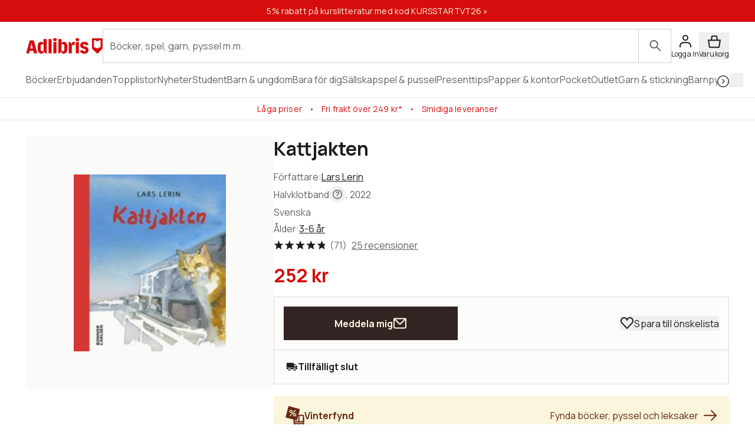

--- FILE ---
content_type: text/html; charset=utf-8
request_url: https://www.adlibris.com/sv/bok/kattjakten-9789178039548
body_size: 36539
content:
<!DOCTYPE html><html lang="sv" class="text-full text-text font-sans __variable_bba032  focus:outline-link leading-body selection:bg-decorative-off-white bg-fill-primary selection:text-content-primary h-full "><head><meta charSet="utf-8"/><meta name="viewport" content="width=device-width, initial-scale=1"/><link rel="preload" as="image" href="https://www.adlibris.com/images/9789178039548/kattjakten.jpg" fetchPriority="high"/><link rel="preload" as="image" href="https://www.pricerunner.se/widget/cheapest/image/2140?sku=9789178039548&amp;lang=sv&amp;width=100"/><link rel="stylesheet" href="/_next/static/css/adbc87fae01a3a64.css" data-precedence="next"/><link rel="stylesheet" href="/_next/static/css/8991e4f5952c0528.css" data-precedence="next"/><link rel="stylesheet" href="/_next/static/css/0c3a8bd83dbf4f1e.css" data-precedence="next"/><link rel="preload" as="script" fetchPriority="low" href="/_next/static/chunks/webpack-b71d1aed852712fd.js"/><script src="/_next/static/chunks/87c73c54-dd8d81ac9604067c.js" async=""></script><script src="/_next/static/chunks/18-2e1704a096d0179e.js" async=""></script><script src="/_next/static/chunks/main-app-21c297176ac454b4.js" async=""></script><script src="/_next/static/chunks/app/error-f27d5da8cb287bd3.js" async=""></script><script src="/_next/static/chunks/app/%5Blocale%5D/(product)/error-c72937f30fc46436.js" async=""></script><script src="/_next/static/chunks/app/%5Blocale%5D/(product)/bok/%5Bslug%5D/layout-2d580aa029ff377a.js" async=""></script><script src="/_next/static/chunks/9664-bbf55e28a0306eec.js" async=""></script><script src="/_next/static/chunks/1382-18815bb66e3cdd37.js" async=""></script><script src="/_next/static/chunks/3813-756a83f20ec61cb6.js" async=""></script><script src="/_next/static/chunks/1574-af1e482bac163911.js" async=""></script><script src="/_next/static/chunks/8431-a66f0611289afeb9.js" async=""></script><script src="/_next/static/chunks/8365-f8207a8d0e17d411.js" async=""></script><script src="/_next/static/chunks/1413-d332000860f42042.js" async=""></script><script src="/_next/static/chunks/1503-b1571b57c959caaf.js" async=""></script><script src="/_next/static/chunks/6132-8a1fbd88aadd8e2b.js" async=""></script><script src="/_next/static/chunks/7732-74ed28efb3e91847.js" async=""></script><script src="/_next/static/chunks/4627-999965bedb0064a3.js" async=""></script><script src="/_next/static/chunks/2817-21eba3c3874721ed.js" async=""></script><script src="/_next/static/chunks/app/%5Blocale%5D/(product)/bok/%5Bslug%5D/page-2d6b779eeb58af5f.js" async=""></script><script src="/_next/static/chunks/app/%5Blocale%5D/error-182e9dc2f3fbaef0.js" async=""></script><script src="/_next/static/chunks/app/%5Blocale%5D/not-found-4cb4e7ecc93a2d54.js" async=""></script><link rel="preload" href="https://js.testfreaks.com/onpage/adlibris.com-se/head.js" as="script"/><link rel="preload" href="https://js.sentry-cdn.com/7164723bd86e4c3d9472509aa8d75d78.min.js" as="script" crossorigin=""/><meta name="next-size-adjust" content=""/><meta name="google-site-verification" content="YeW2tSwDxSFUlJ7g_XGcZjF14Ewod3Rbm0Sk8t6XkTo"/><link rel="preload" href="/fonts/AdlibrisSans-Medium.woff2" as="font" type="font/woff2" crossorigin="anonymous"/><link rel="preload" href="/fonts/AdlibrisSans-Bold.woff2" as="font" type="font/woff2" crossorigin="anonymous"/><title>Kattjakten - Lars Lerin - halvklotband (9789178039548) | Adlibris Bokhandel</title><meta name="description" content="Köp boken Kattjakten av Lars Lerin (ISBN 9789178039548) hos Adlibris. Fraktfritt över 249 kr. Alltid bra priser och snabb leverans. | Adlibris"/><link rel="canonical" href="https://www.adlibris.com/sv/bok/kattjakten-9789178039548"/><link rel="alternate" hrefLang="sv-SE" href="https://www.adlibris.com/sv/bok/kattjakten-9789178039548"/><link rel="alternate" hrefLang="nb-NO" href="https://www.adlibris.com/nb/bok/kattjakten-9789178039548"/><link rel="alternate" hrefLang="fi-FI" href="https://www.adlibris.com/fi/kirja/kattjakten-9789178039548"/><link rel="alternate" hrefLang="sv-FI" href="https://www.adlibris.com/sv-FI/bok/kattjakten-9789178039548"/><link rel="alternate" hrefLang="x-default" href="https://www.adlibris.com/sv/bok/kattjakten-9789178039548"/><meta property="og:title" content="Kattjakten - Lars Lerin - halvklotband (9789178039548) | Adlibris Bokhandel"/><meta property="og:description" content="Köp boken Kattjakten av Lars Lerin (ISBN 9789178039548) hos Adlibris. Fraktfritt över 249 kr. Alltid bra priser och snabb leverans. | Adlibris"/><meta property="og:image" content="https://www.adlibris.com/images/9789178039548/kattjakten.jpg"/><meta property="og:image:secure_url" content="https://www.adlibris.com/images/9789178039548/kattjakten.jpg"/><meta name="twitter:card" content="summary_large_image"/><meta name="twitter:title" content="Kattjakten - Lars Lerin - halvklotband (9789178039548) | Adlibris Bokhandel"/><meta name="twitter:description" content="Köp boken Kattjakten av Lars Lerin (ISBN 9789178039548) hos Adlibris. Fraktfritt över 249 kr. Alltid bra priser och snabb leverans. | Adlibris"/><meta name="twitter:image" content="https://www.adlibris.com/images/9789178039548/kattjakten.jpg"/><meta name="twitter:image:secure_url" content="https://www.adlibris.com/images/9789178039548/kattjakten.jpg"/><link rel="icon" href="/favicon.ico" type="image/x-icon" sizes="48x48"/><link rel="icon" href="/icon.svg?d1c8fa7ec9b2f7b1" type="image/svg+xml" sizes="any"/><link rel="apple-touch-icon" href="/apple-icon.png?84e65ed3c26f5e86" type="image/png" sizes="120x120"/><script src="/_next/static/chunks/polyfills-42372ed130431b0a.js" noModule=""></script></head><body class="relative lg:overflow-y-scroll"><div hidden=""><!--$--><!--/$--></div><div class="relative flex min-h-screen flex-col"><a class="focus:bg-fill-primary  sr-only absolute h-80 w-80 -translate-y-[1000px] transition focus:not-sr-only focus:fixed focus:z-50 focus:translate-y-0 focus:p-16" href="#main-content">Gå direkt till innehållet</a><!--$?--><template id="B:0"></template><div class="skeleton bg-fill-skeleton h-[37px]"></div><div class="bg-fill-primary border-b-1 border-stroke-border-primary top-0 z-30 max-md:pt-[8px] md:sticky"><div class="max-w-1240 page-padding mx-auto flex w-full flex-wrap justify-between gap-12 pt-12  md:flex-nowrap md:items-center md:gap-20"><span class="flex items-center"><svg width="130" height="33" viewBox="0 0 136 33" fill="none" xmlns="http://www.w3.org/2000/svg" class="text-fill-brand"><mask id="unique-a" style="mask-type:luminance" maskUnits="userSpaceOnUse" x="0" y="1" width="136" height="30"><path d="M0 1.527h136v28.475H0V1.527Z" fill="#fff"></path></mask><g mask="url(#unique-a)"><path d="M68.114 21.495c0 2.702-.991 4.085-2.908 4.085-.925 0-1.52-.263-2.247-.988V13.524c.66-.626 1.388-.922 2.313-.922 1.85 0 2.842 1.35 2.842 3.92v4.974Zm-.628-12.978c-2.115 0-3.668 1.055-4.461 2.932V3.774h-5.552v25.364h2.446l2.148-3.393c.562 2.57 2.28 3.92 4.957 3.92 4.262 0 6.576-3.723 6.576-10.607 0-7.016-2.05-10.54-6.114-10.54ZM54.83 4.663c0 1.845-1.19 2.866-3.305 2.866-2.148 0-3.338-1.02-3.338-2.866 0-1.778 1.223-2.8 3.338-2.8s3.305 1.022 3.305 2.8ZM85.199 8.55c.43 0 .892.033 1.255.132v5.699c-.495-.198-1.19-.33-1.883-.33-1.421 0-2.644.56-3.206 1.417v13.67H75.88V8.946h2.61l2.644 4.051v-.066c0-2.865 1.421-4.38 4.065-4.38Zm9.285-3.887c0 1.845-1.156 2.866-3.271 2.866-2.148 0-3.338-1.02-3.338-2.866 0-1.778 1.223-2.8 3.338-2.8 2.082 0 3.272 1.022 3.272 2.8Zm-6.047 4.283h5.486v20.191h-5.486V8.946ZM31.268 24.592c-.727.725-1.322.988-2.247.988-1.917 0-2.908-1.383-2.908-4.084v-4.974c0-2.57.991-3.92 2.842-3.92.925 0 1.652.296 2.313.922v11.068Zm-.066-13.143c-.793-1.877-2.346-2.932-4.461-2.932-4.065 0-6.114 3.525-6.114 10.541 0 6.884 2.314 10.607 6.576 10.607 2.677 0 4.395-1.35 4.957-3.92l2.148 3.393h2.446V3.774h-5.552v7.675Zm79.739 11.825c0 3.887-2.809 6.358-7.237 6.358-4.46 0-7.468-2.076-7.865-5.435l4.99-.89c.232 1.417 1.289 2.273 2.743 2.273 1.355 0 2.247-.823 2.247-2.075 0-1.416-1.09-2.306-3.337-2.734-4.428-.758-6.345-2.57-6.345-5.995 0-3.69 3.007-6.259 7.369-6.259 4.197 0 7.039 2.142 7.303 5.501l-4.99.89c-.033-1.384-.958-2.339-2.28-2.339-1.388 0-2.214.692-2.214 1.877 0 1.153.859 1.746 3.503 2.405 4.362 1.054 6.113 2.899 6.113 6.423Zm-70.916-19.5h5.519v25.364h-5.519V3.774ZM7.74 20.376l1.62-6.588.595-3.294.594 3.294 1.454 6.588H7.74ZM6.814 6.08.205 29.138h5.287l1.19-4.48h6.345l1.09 4.48h6.015L13.985 6.08h-7.17ZM48.75 8.946h5.486v20.191h-5.486V8.946Zm83.679 9.284a8.404 8.404 0 0 0-5.891 2.398 8.404 8.404 0 0 0-5.891-2.398V5.65c2.293 0 4.373.914 5.891 2.398a8.403 8.403 0 0 1 5.891-2.398V18.23ZM117.279 2.292v18.456l8.416 8.39h1.684l8.416-8.39V2.292h-18.516Z" fill="#D60D0D"></path></g></svg></span><div class="w-full max-md:mt-[8px]"><div wai-aria="search" class="flex w-full items-center justify-between"><div class="relative flex w-full items-center"><div class="w-full"><label for="autocomplete-placeholder" class="sr-only"></label><input class="peer/input bg-fill-primary text-content-primary rounded-default w-full appearance-none border-1 border-stroke-border-primary undefined rounded-r-default px-12 py-16 pr-[100px] text-xs focus:outline-stroke-border-primary focus:border-1 focus:outline-none focus:-outline-offset-1 placeholder-shown:pr-[70px] placeholder:text-content-secondary" type="search" spellCheck="false" autoCorrect="off" autoComplete="off" data-testid="search-input-facade" id="autocomplete-placeholder" aria-placeholder="" placeholder="" name="q"/></div><div class="peer-focus/input:border-stroke-border-primary border-stroke-border-primary border-l-1 focus:outline-stroke-border-primary rounded-r-default absolute right-0 grid h-full w-56 flex-shrink-0 cursor-pointer place-content-center bg-inherit focus:outline-2 peer-focus/input:h-[56px]"><span class="sr-only"></span><svg width="24" height="24" viewBox="0 0 24 25" fill="none" xmlns="http://www.w3.org/2000/svg" class="text-content-secondary"><circle cx="9.5" cy="9.5" r="6.5" stroke="currentColor" stroke-width="2"></circle><path d="M19.793 21.207a1 1 0 0 0 1.414-1.415l-1.414 1.415Zm-6.5-6.5 6.5 6.5 1.414-1.415-6.5-6.5-1.414 1.415Z" fill="currentColor"></path></svg></div></div></div></div></div><div class="scrollbar-hide page-padding max-w-1240 mx-auto flex h-56 w-full items-center gap-12 scroll-smooth"><div class="skeleton grid h-20 w-[120px] place-content-center rounded-sm"></div><div class="skeleton grid h-20 w-[120px] place-content-center rounded-sm"></div><div class="skeleton grid h-20 w-[120px] place-content-center rounded-sm"></div><div class="skeleton grid h-20 w-[120px] place-content-center rounded-sm"></div><div class="skeleton grid h-20 w-[120px] place-content-center rounded-sm"></div><div class="skeleton grid h-20 w-[120px] place-content-center rounded-sm"></div><div class="skeleton grid h-20 w-[120px] place-content-center rounded-sm"></div></div><div class="skeleton bg-fill-skeleton h-[58px] md:h-[37px]"></div></div><!--/$--><!--$--><div class="mx-auto w-full"></div><!--/$--><main class="relative flex w-full flex-grow flex-col" id="main-content"><!--$?--><template id="B:1"></template><!--/$--><!--$?--><template id="B:2"></template><!--/$--><div data-testid="pdp-book" class="bg-fill-primary max-w-1240 page-padding pdp-tablet:flex pdp-tablet:gap-20 mx-auto mb-48 w-full pt-28 lg:gap-28 lg:pt-48"><div class="pdp-tablet:sticky pdp-tablet:top-[230px] top-16 flex flex-col self-start"><div class="relative"><div class="pdp-tablet:w-[420px] mb-20 w-full"><div class="relative flex flex-col justify-center py-16 md:py-64"><div class="bg-fill-product pointer-events-none absolute mx-auto h-full w-full mix-blend-multiply"></div><div class="mx-auto flex h-[300px] w-[300px] justify-center "><div tabindex="0" role="button" aria-label="Kattjakten" class="h-full w-full object-contain object-center cursor-auto"><img fetchPriority="high" alt="Kattjakten" class="h-full w-full object-contain object-center" height="250" src="https://www.adlibris.com/images/9789178039548/kattjakten.jpg" width="200"/></div></div></div><!--$?--><template id="B:3"></template><!--/$--></div><div class="bg-fill-primary/65 pdp-tablet:mb-0 pdp-tablet:hidden absolute bottom-20 right-0 flex-shrink-0 p-12 md:bg-transparent"><!--$?--><template id="B:4"></template><div class="text-content-disabled micro-2 flex flex-col items-center md:mb-0 md:flex-row md:gap-8 md:text-xs"><svg width="24" height="25" viewBox="0 0 24 25" fill="none" xmlns="http://www.w3.org/2000/svg" class="*:fill-content-disabled"><path fill-rule="evenodd" clip-rule="evenodd" d="M1 8.321c0-3.443 2.675-6.316 6.072-6.316 2.046 0 3.833 1.046 4.928 2.628 1.096-1.582 2.883-2.628 4.928-2.628C20.326 2.005 23 4.878 23 8.321a6.43 6.43 0 0 1-1.762 4.45l-8.514 8.924a1 1 0 0 1-1.447 0l-8.515-8.924A6.43 6.43 0 0 1 1 8.32Z" fill="#ED0C14"></path></svg><span>Spara</span></div><!--/$--></div></div><!--$?--><template id="B:5"></template><!--/$--><!--$--><!--/$--></div><div class="w-full"><header><div class="pdp-tablet:mt-0 mb:mb-8 mb-8 flex flex-col gap-4"><h1 class="heading-default-styling text-lg md:mb-8 md:text-xl">Kattjakten</h1></div><div class="mb-0"><div class="mb-20"><div class="flex items-baseline gap-4 flex-row"><div class="relative w-full"><div class="text-content-primary relative cursor-pointer overflow-hidden" style="height:28px"><div><div class="text-content-secondary flex gap-8 pb-4">Författare<!-- -->:<div><a class="link pb-4" href="https://www.adlibris.com/se/sok?filter=author%3ALars+Lerin">Lars Lerin</a></div></div></div></div><div class="" style="background:linear-gradient(to top, rgba(255,255,255,0.9) 0%, rgba(255,255,255,0) 50%)"></div></div></div><div class="text-content-secondary pb-4"><span class="flex items-center"><span class="inline-flex items-center"><span class="capitalize">halvklotband</span><span class="sr-only"></span><div class="relative inline-block"><button class="grid h-28 w-28 place-content-center rounded-full "><span class="sr-only"><a target="_blank" rel="noopener noreferrer" href="/sv/kundservice/fragor/information-om-vara-bokformat-och-bandtyper">Läs mer om olika format här</a></span><svg width="24" height="25" viewBox="0 0 24 25" fill="none" xmlns="http://www.w3.org/2000/svg" class="h-[18px] w-[18px]"><path fill-rule="evenodd" clip-rule="evenodd" d="M23 12.143c0 6.075-4.924 11-11 11-6.074 0-11-4.925-11-11s4.926-11 11-11c6.076 0 11 4.925 11 11Zm-11 9a9 9 0 1 0 0-18 9 9 0 0 0 0 18Z" fill="currentColor"></path><path d="M10.826 14.58v-.062c0-.588.078-1.068.234-1.44a3.3 3.3 0 0 1 .594-.954c.24-.264.486-.51.738-.738.36-.3.672-.612.936-.936.264-.324.396-.75.396-1.278 0-.336-.084-.63-.252-.882a1.7 1.7 0 0 0-.63-.576 1.574 1.574 0 0 0-.792-.216c-.384 0-.714.084-.99.252a1.96 1.96 0 0 0-.684.648c-.18.264-.33.552-.45.864l-1.674-.756c.084-.252.222-.54.414-.864.192-.324.444-.642.756-.954a3.99 3.99 0 0 1 1.188-.774c.468-.204 1.014-.306 1.638-.306.684 0 1.296.126 1.836.378s.972.63 1.296 1.134c.324.492.486 1.116.486 1.872 0 .612-.09 1.116-.27 1.512a3.56 3.56 0 0 1-.648 1.026c-.252.288-.522.564-.81.828a11.26 11.26 0 0 0-.648.666c-.204.216-.366.48-.486.792-.108.3-.162.284-.162.764h-2.016Zm1.008 3.474c-.36 0-.654-.096-.882-.288a1.014 1.014 0 0 1-.342-.792c0-.312.114-.576.342-.792a1.27 1.27 0 0 1 .882-.324c.36 0 .654.108.882.324.228.216.342.48.342.792 0 .324-.114.588-.342.792-.216.192-.51.288-.882.288Z" fill="currentColor"></path></svg></button></div></span>, 2022</span></div><div class="text-content-secondary flex items-center gap-8 pb-4 capitalize"><span>Svenska</span></div><div class="text-content-secondary flex gap-8 pb-4">Ålder<!-- -->:<!-- --> <a class="link text-link" rel="noopener noreferrer" href="https://www.adlibris.com/se/sok?filter=age_group%3A20">3-6<!-- --> <!-- -->år</a></div><div id="testfreaks-badge" class="mt-[2px]"></div><!--$?--><template id="B:6"></template><!--/$--></div><div class="mb-20 flex items-center gap-16"><!--$?--><template id="B:7"></template><div class="skeleton bg-fill-secondary h-[32px] w-80"></div><!--/$--><img alt="Lägsta pris på PriceRunner" src="https://www.pricerunner.se/widget/cheapest/image/2140?sku=9789178039548&amp;lang=sv&amp;width=100"/></div><div class="bg-fill-inset-primary border-1 border-stroke-insetBox mb-0 flex flex-col items-stretch gap-16 border-b-0 p-16 md:flex-row"><!--$?--><template id="B:8"></template><span class=" border-1 border-stroke-border-primary rounded-default bg-fill-primary flex justify-between font-bold"><button class="text-md font-regular w-[30px] select-none disabled:opacity-50" disabled="">–<span class="sr-only">Minska antal</span></button><label class="flex"><span class="sr-only">Antal</span><input class="[&amp;::-webkit-outer-spin-button]:appearance-none&quot; text-center [appearance:textfield] [&amp;::-webkit-inner-spin-button]:appearance-none w-[30px]" max="150" min="1" type="number" pattern="[0-9]*" disabled="" value="1"/></label><button class="text-md font-regular w-[30px] select-none disabled:opacity-50" disabled="">+<span class="sr-only">Öka antal</span></button></span><button class="button-primary text-content-inverted bg-fill-brand flex w-full items-center gap-8 whitespace-nowrap p-16 md:w-full" disabled="">Lägg i varukorg<svg width="20" height="20" viewBox="0 0 24 25" fill="none" xmlns="http://www.w3.org/2000/svg"><path d="M3.745 22.295 2.153 11.154h19.694l-1.592 11.141a1 1 0 0 1-.99.859H4.735a1 1 0 0 1-.99-.859Z" fill="currentColor" stroke="currentColor" stroke-width="2"></path><path d="m16.13 5.033.742 6.12H7.129l.741-6.12a1 1 0 0 1 .993-.88h6.274a1 1 0 0 1 .993.88Z" stroke="currentColor" stroke-width="2"></path></svg></button><!--/$--><div class="pdp-tablet:flex pdp-tablet:mb-0 hidden flex-shrink-0 items-center"><!--$?--><template id="B:9"></template><div class="text-content-disabled micro-2 flex flex-col items-center md:mb-0 md:flex-row md:gap-8 md:text-xs"><svg width="24" height="25" viewBox="0 0 24 25" fill="none" xmlns="http://www.w3.org/2000/svg" class="*:fill-content-disabled"><path fill-rule="evenodd" clip-rule="evenodd" d="M1 8.321c0-3.443 2.675-6.316 6.072-6.316 2.046 0 3.833 1.046 4.928 2.628 1.096-1.582 2.883-2.628 4.928-2.628C20.326 2.005 23 4.878 23 8.321a6.43 6.43 0 0 1-1.762 4.45l-8.514 8.924a1 1 0 0 1-1.447 0l-8.515-8.924A6.43 6.43 0 0 1 1 8.32Z" fill="#ED0C14"></path></svg><span>Spara till önskelista</span></div><!--/$--></div></div></div></header><div class="bg-fill-inset-primary border-stroke-insetBox border-1 rounded-default pdp-tablet:mb-20 relative z-10 mb-20 flex items-center justify-between px-20 py-16"><!--$?--><template id="B:a"></template><div class="skeleton h-24 w-[220px] rounded-md"></div><!--/$--><!--$--><!--/$--></div><div class="mb-48 empty:hidden"><!--$?--><template id="B:b"></template><!--/$--></div><div class="border-b-1 pdp-tablet:border-0 border-stroke-divider-primary border-solid"><div class="pdp-tablet:hidden block"><div class="border-stroke-divider-primary border-t-1 border-solid"><button type="button" aria-expanded="true" aria-controls="acc-description" id="accordion-id-description" class="leading-heading text-md group flex w-full items-center justify-between pb-20 pt-20 font-sans font-bold aria-expanded:pb-20"><h2 class="text-content-primary scroll-m-[180px] md:scroll-m-[130px]" id="beskrivning">Beskrivning</h2><svg width="24" height="24" viewBox="0 0 24 25" fill="none" xmlns="http://www.w3.org/2000/svg"><rect x="2" y="12" width="20" height="2" rx="1" fill="currentColor"></rect></svg></button><div id="acc-description" role="region" aria-labelledby="accordion-id-description" class="motion-reduce:transition-none grid overflow-hidden transition-all duration-200 ease-in-out" style="grid-template-rows:1fr"><div class="min-h-0"><div class="motion-reduce:transition-none transition-all duration-200 ease-in-out pb-48" style="opacity:1"><div class="flex items-baseline gap-4 flex-col"><div class="relative w-full"><div class="text-content-primary relative cursor-pointer overflow-hidden" style="height:140px"><div><div class="product-page-info-wrapper"><p>Vart har katten Silling tagit vägen? Hos familjen Lerin på Hammarön i Värmland är det bara en dag kvar till julafton och plötsligt är en av katterna i huset försvunnen. Mimi sitter i fönstret och spanar, men katten Silling syns inte till någonstans och pojkarna Rafael och Gabriel ger sig ut för att leta...</p><p>Vintriga akvareller, kärlek till katter och ett fint vardagligt äventyr i juletid.</p><p>Kattjakten är Lars Lerins fjärde barnbok, en berättelse i ord och akvarell.</p><p>Fler barnböcker av Lars Lerin:</p><p>Trollet är inte hemma, 2019</p><p>Elsa i Skräddartorp och hennes 28 katter, 2020</p><p>Kråksommar, 2021</p></div></div></div><div class="pointer-events-none absolute bottom-0 left-0 h-[96px] w-full" style="background:linear-gradient(to top, rgba(255,255,255,0.9) 0%, rgba(255,255,255,0) 50%)"></div></div></div></div></div></div></div></div><!--$?--><template id="B:c"></template><!--/$--><div class="pdp-tablet:hidden block"><div class="border-stroke-divider-primary border-t-1 border-solid"><button type="button" aria-expanded="false" aria-controls="acc-product-info" id="accordion-id-product-info" class="leading-heading text-md group flex w-full items-center justify-between pb-20 pt-20 font-sans font-bold aria-expanded:pb-20"><h2 class="text-content-primary scroll-m-[180px] md:scroll-m-[130px]" id="produktinfo">Produktinfo</h2><svg width="24" height="24" viewBox="0 0 21 21" fill="none" xmlns="http://www.w3.org/2000/svg"><rect x="9.664" y="2.166" width="1.667" height="16.666" rx="0.833" fill="currentColor"></rect><rect x="2.164" y="11.334" width="1.667" height="16.666" rx="0.833" transform="rotate(-90 2.164 11.334)" fill="currentColor"></rect></svg></button><div id="acc-product-info" role="region" aria-labelledby="accordion-id-product-info" class="motion-reduce:transition-none grid overflow-hidden transition-all duration-200 ease-in-out" style="grid-template-rows:0fr"><div class="min-h-0"><div class="motion-reduce:transition-none transition-all duration-200 ease-in-out pb-0" style="opacity:0"><dl class="text-content-secondary flex flex-col gap-8"><div><dt class=" inline-block after:mr-2 after:inline-block after:content-[&#x27;:&#x27;]">Författare</dt><dd class="inline-block select-all"><a class="link" href="https://www.adlibris.com/se/sok?filter=author%3ALars+Lerin">Lars Lerin</a></dd></div><div><dt class=" inline-block after:mr-2 after:inline-block after:content-[&#x27;:&#x27;]">Illustratörer</dt><dd class="inline-block select-all"><a class="link" href="https://www.adlibris.com/se/sok?q=Lars+Lerin">Lars Lerin</a></dd></div><div><dt class=" inline-block after:mr-2 after:inline-block after:content-[&#x27;:&#x27;]">Ålder</dt><dd class="inline-block select-all">3-6 år</dd></div><div><dt class=" inline-block after:mr-2 after:inline-block after:content-[&#x27;:&#x27;]">ISBN</dt><dd class="inline-block select-all">9789178039548</dd></div><div><dt class=" inline-block after:mr-2 after:inline-block after:content-[&#x27;:&#x27;]">Språk</dt><dd class="inline-block select-all">Svenska</dd></div><div><dt class=" inline-block after:mr-2 after:inline-block after:content-[&#x27;:&#x27;]">Vikt</dt><dd class="inline-block select-all">438 gram</dd></div><div><dt class=" inline-block after:mr-2 after:inline-block after:content-[&#x27;:&#x27;]">Utgivningsdatum</dt><dd class="inline-block select-all">2022-09-02</dd></div><div><dt class=" inline-block after:mr-2 after:inline-block after:content-[&#x27;:&#x27;]">Förlag</dt><dd class="inline-block select-all"><a class="link" href="https://www.adlibris.com/se/sok?filter=publisher%3ABonnier+Carlsen">Bonnier Carlsen</a></dd></div><div><dt class=" inline-block after:mr-2 after:inline-block after:content-[&#x27;:&#x27;]">Sidor</dt><dd class="inline-block select-all">40</dd></div></dl></div></div></div></div></div><div class="pdp-tablet:block mb-48 mt-20 hidden w-full"><div dir="ltr" data-orientation="horizontal"><div role="tablist" aria-orientation="horizontal" class="flex flex-row whitespace-nowrap" tabindex="-1" data-orientation="horizontal" style="outline:none"><button type="button" role="tab" aria-selected="true" aria-controls="radix-_R_2aa5fcnpfiv9jaivb_-content-description" data-state="active" id="radix-_R_2aa5fcnpfiv9jaivb_-trigger-description" class=" text-content-secondary leading-heading aria-selected:text-content-primary aria-selected:bg-fill-primary aria-selected:border-stroke-border-primary border-l-1 border-r-1 border-t-1 aria-selected:rounded-t-default border-transparent px-24 py-20 font-sans text-xs font-bold" tabindex="-1" data-orientation="horizontal" data-radix-collection-item="">Beskrivning</button><button type="button" role="tab" aria-selected="false" aria-controls="radix-_R_2aa5fcnpfiv9jaivb_-content-product-info" data-state="inactive" id="radix-_R_2aa5fcnpfiv9jaivb_-trigger-product-info" class=" text-content-secondary leading-heading aria-selected:text-content-primary aria-selected:bg-fill-primary aria-selected:border-stroke-border-primary border-l-1 border-r-1 border-t-1 aria-selected:rounded-t-default border-transparent px-24 py-20 font-sans text-xs font-bold" tabindex="-1" data-orientation="horizontal" data-radix-collection-item="">Produktinfo</button></div><div data-state="active" data-orientation="horizontal" role="tabpanel" aria-labelledby="radix-_R_2aa5fcnpfiv9jaivb_-trigger-description" id="radix-_R_2aa5fcnpfiv9jaivb_-content-description" tabindex="0" class="border-1 rounded-bl-default rounded-br-default rounded-tr-default border-stroke-border-primary -mt-1" style="animation-duration:0s"><div class="px-28 py-28"><div class="flex items-baseline gap-4 flex-col"><div class="relative w-full"><div class="text-content-primary relative cursor-pointer overflow-hidden" style="height:140px"><div><div class="product-page-info-wrapper"><p>Vart har katten Silling tagit vägen? Hos familjen Lerin på Hammarön i Värmland är det bara en dag kvar till julafton och plötsligt är en av katterna i huset försvunnen. Mimi sitter i fönstret och spanar, men katten Silling syns inte till någonstans och pojkarna Rafael och Gabriel ger sig ut för att leta...</p><p>Vintriga akvareller, kärlek till katter och ett fint vardagligt äventyr i juletid.</p><p>Kattjakten är Lars Lerins fjärde barnbok, en berättelse i ord och akvarell.</p><p>Fler barnböcker av Lars Lerin:</p><p>Trollet är inte hemma, 2019</p><p>Elsa i Skräddartorp och hennes 28 katter, 2020</p><p>Kråksommar, 2021</p></div></div></div><div class="pointer-events-none absolute bottom-0 left-0 h-[96px] w-full" style="background:linear-gradient(to top, rgba(255,255,255,0.9) 0%, rgba(255,255,255,0) 50%)"></div></div></div></div></div><div data-state="inactive" data-orientation="horizontal" role="tabpanel" aria-labelledby="radix-_R_2aa5fcnpfiv9jaivb_-trigger-product-info" hidden="" id="radix-_R_2aa5fcnpfiv9jaivb_-content-product-info" tabindex="0" class="border-1 rounded-bl-default rounded-br-default rounded-tr-default border-stroke-border-primary -mt-1"></div></div></div><!--$?--><template id="B:d"></template><!--/$--><!--$?--><template id="B:e"></template><!--/$--><div id="testfreaks-section" class="testfreaks-section scroll-mt-16 md:scroll-mt-[180px]"><div class="border-stroke-divider-primary border-t-1 border-solid"><button type="button" aria-expanded="false" aria-controls="acc-reviews" id="accordion-id-reviews" class="leading-heading text-md group flex w-full items-center justify-between pb-20 pt-20 font-sans font-bold aria-expanded:pb-20"><h2 class="text-content-primary scroll-m-[180px] md:scroll-m-[130px]" id="kundrecensioner">Kundrecensioner</h2><svg width="24" height="24" viewBox="0 0 21 21" fill="none" xmlns="http://www.w3.org/2000/svg"><rect x="9.664" y="2.166" width="1.667" height="16.666" rx="0.833" fill="currentColor"></rect><rect x="2.164" y="11.334" width="1.667" height="16.666" rx="0.833" transform="rotate(-90 2.164 11.334)" fill="currentColor"></rect></svg></button><div id="acc-reviews" role="region" aria-labelledby="accordion-id-reviews" class="motion-reduce:transition-none grid overflow-hidden transition-all duration-200 ease-in-out" style="grid-template-rows:0fr"><div class="min-h-0"><div class="motion-reduce:transition-none transition-all duration-200 ease-in-out pb-0" style="opacity:0"><div id="testfreaks-reviews" class="w-full"></div></div></div></div></div></div></div></div></div><!--$?--><template id="B:f"></template><!--/$--><!--$?--><template id="B:10"></template><!--/$--><!--$--><!--/$--><div></div></main><!--$?--><template id="B:11"></template><footer class="bg-fill-primary page-padding border-t-1 border-stroke-divider-primary page-padding h-[1180px] py-48 pb-80 pt-48 md:h-[560px]"><div class="max-w-1240 mx-auto grid w-full gap-20 md:grid-cols-4"><div class="grid gap-40"><div class="skeleton h-20 w-[160px] rounded-sm"></div><div class="grid gap-16"><span class="skeleton h-20 w-[120px] rounded-sm"></span><span class="skeleton h-20 w-[120px] rounded-sm"></span><span class="skeleton h-20 w-[120px] rounded-sm"></span><span class="skeleton h-20 w-[120px] rounded-sm"></span><span class="skeleton h-20 w-[120px] rounded-sm"></span><span class="skeleton h-20 w-[120px] rounded-sm"></span><span class="skeleton h-20 w-[120px] rounded-sm"></span><span class="skeleton h-20 w-[120px] rounded-sm"></span></div></div><div class="grid gap-40"><div class="skeleton h-20 w-[160px] rounded-sm"></div><div class="grid gap-16"><span class="skeleton h-20 w-[120px] rounded-sm"></span><span class="skeleton h-20 w-[120px] rounded-sm"></span><span class="skeleton h-20 w-[120px] rounded-sm"></span><span class="skeleton h-20 w-[120px] rounded-sm"></span><span class="skeleton h-20 w-[120px] rounded-sm"></span><span class="skeleton h-20 w-[120px] rounded-sm"></span><span class="skeleton h-20 w-[120px] rounded-sm"></span><span class="skeleton h-20 w-[120px] rounded-sm"></span></div></div><div class="grid gap-40"><div class="skeleton h-20 w-[160px] rounded-sm"></div><div class="grid gap-16"><span class="skeleton h-20 w-[120px] rounded-sm"></span><span class="skeleton h-20 w-[120px] rounded-sm"></span><span class="skeleton h-20 w-[120px] rounded-sm"></span><span class="skeleton h-20 w-[120px] rounded-sm"></span><span class="skeleton h-20 w-[120px] rounded-sm"></span><span class="skeleton h-20 w-[120px] rounded-sm"></span><span class="skeleton h-20 w-[120px] rounded-sm"></span><span class="skeleton h-20 w-[120px] rounded-sm"></span></div></div><div class="grid gap-40"><div class="skeleton h-20 w-[160px] rounded-sm"></div><div class="grid gap-16"><span class="skeleton h-20 w-[120px] rounded-sm"></span><span class="skeleton h-20 w-[120px] rounded-sm"></span><span class="skeleton h-20 w-[120px] rounded-sm"></span><span class="skeleton h-20 w-[120px] rounded-sm"></span><span class="skeleton h-20 w-[120px] rounded-sm"></span><span class="skeleton h-20 w-[120px] rounded-sm"></span><span class="skeleton h-20 w-[120px] rounded-sm"></span><span class="skeleton h-20 w-[120px] rounded-sm"></span></div></div></div></footer><!--/$--><!--$?--><template id="B:12"></template><footer class="bg-fill-primary page-padding border-t-1 border-stroke-divider-primary page-padding h-[1180px] py-48 pb-80 pt-48 md:h-[560px]"><div class="max-w-1240 mx-auto grid w-full gap-20 md:grid-cols-4"><div class="grid gap-40"><div class="skeleton h-20 w-[160px] rounded-sm"></div><div class="grid gap-16"><span class="skeleton h-20 w-[120px] rounded-sm"></span><span class="skeleton h-20 w-[120px] rounded-sm"></span><span class="skeleton h-20 w-[120px] rounded-sm"></span><span class="skeleton h-20 w-[120px] rounded-sm"></span><span class="skeleton h-20 w-[120px] rounded-sm"></span><span class="skeleton h-20 w-[120px] rounded-sm"></span><span class="skeleton h-20 w-[120px] rounded-sm"></span><span class="skeleton h-20 w-[120px] rounded-sm"></span></div></div><div class="grid gap-40"><div class="skeleton h-20 w-[160px] rounded-sm"></div><div class="grid gap-16"><span class="skeleton h-20 w-[120px] rounded-sm"></span><span class="skeleton h-20 w-[120px] rounded-sm"></span><span class="skeleton h-20 w-[120px] rounded-sm"></span><span class="skeleton h-20 w-[120px] rounded-sm"></span><span class="skeleton h-20 w-[120px] rounded-sm"></span><span class="skeleton h-20 w-[120px] rounded-sm"></span><span class="skeleton h-20 w-[120px] rounded-sm"></span><span class="skeleton h-20 w-[120px] rounded-sm"></span></div></div><div class="grid gap-40"><div class="skeleton h-20 w-[160px] rounded-sm"></div><div class="grid gap-16"><span class="skeleton h-20 w-[120px] rounded-sm"></span><span class="skeleton h-20 w-[120px] rounded-sm"></span><span class="skeleton h-20 w-[120px] rounded-sm"></span><span class="skeleton h-20 w-[120px] rounded-sm"></span><span class="skeleton h-20 w-[120px] rounded-sm"></span><span class="skeleton h-20 w-[120px] rounded-sm"></span><span class="skeleton h-20 w-[120px] rounded-sm"></span><span class="skeleton h-20 w-[120px] rounded-sm"></span></div></div><div class="grid gap-40"><div class="skeleton h-20 w-[160px] rounded-sm"></div><div class="grid gap-16"><span class="skeleton h-20 w-[120px] rounded-sm"></span><span class="skeleton h-20 w-[120px] rounded-sm"></span><span class="skeleton h-20 w-[120px] rounded-sm"></span><span class="skeleton h-20 w-[120px] rounded-sm"></span><span class="skeleton h-20 w-[120px] rounded-sm"></span><span class="skeleton h-20 w-[120px] rounded-sm"></span><span class="skeleton h-20 w-[120px] rounded-sm"></span><span class="skeleton h-20 w-[120px] rounded-sm"></span></div></div></div></footer><!--/$--></div><!--$--><!--/$--><script>requestAnimationFrame(function(){$RT=performance.now()});</script><script src="/_next/static/chunks/webpack-b71d1aed852712fd.js" id="_R_" async=""></script><div hidden id="S:0"><script type="application/ld+json">{"@context":"https://schema.org","@type":"Organization","name":"Adlibris","email":"info@adlibris.com","url":"https://adlibris.com/","description":"Upptäck vårt breda sortiment för en inspirerande vardag! Hitta nästa läsupplevelse, allt för ditt kreativa projekt och barnens lek. Alltid bra priser, fri frakt från 349 kr och snabb leverans. Välkommen in till Adlibris!","logo":"https://images.ctfassets.net/8btjtmbbyps0/3VuT6M9a8rYmWao12ycmrX/491340c1312ea84bcc474fea83e05fc1/adlibris-open-graph.png?h=600"}</script><script type="application/ld+json">{"@context":"https://schema.org","@type":"WebSite","url":"/sv","potentialAction":{"@type":"SearchAction","target":"https://www.adlibris.com/sv/sok?&q={search_term_string}","query-input":"required name=search_term_string"}}</script><header class="bg-fill-primary top-0 z-40 md:sticky"><div><a href="https://www.adlibris.com/sv/student"><div id="site-banner" class="bg-fill-brand text-content-inverted mx-auto flex w-full items-center justify-center px-20 py-8 text-center hover:underline"><p class="micro-1 max-w-default m-0 hyphens-none text-balance">5% rabatt på kurslitteratur med kod KURSSTARTVT26<!-- --> »
</p></div></a></div><div class="max-w-1240 page-padding flex flex-wrap justify-between gap-12 pt-12 md:mx-auto md:flex-nowrap md:items-center md:gap-20"><a class="flex items-center" href="/sv"><span class="sr-only">Till startsidan</span><svg width="130" height="33" viewBox="0 0 136 33" fill="none" xmlns="http://www.w3.org/2000/svg" class="text-fill-brand"><mask id="unique-a" style="mask-type:luminance" maskUnits="userSpaceOnUse" x="0" y="1" width="136" height="30"><path d="M0 1.527h136v28.475H0V1.527Z" fill="#fff"></path></mask><g mask="url(#unique-a)"><path d="M68.114 21.495c0 2.702-.991 4.085-2.908 4.085-.925 0-1.52-.263-2.247-.988V13.524c.66-.626 1.388-.922 2.313-.922 1.85 0 2.842 1.35 2.842 3.92v4.974Zm-.628-12.978c-2.115 0-3.668 1.055-4.461 2.932V3.774h-5.552v25.364h2.446l2.148-3.393c.562 2.57 2.28 3.92 4.957 3.92 4.262 0 6.576-3.723 6.576-10.607 0-7.016-2.05-10.54-6.114-10.54ZM54.83 4.663c0 1.845-1.19 2.866-3.305 2.866-2.148 0-3.338-1.02-3.338-2.866 0-1.778 1.223-2.8 3.338-2.8s3.305 1.022 3.305 2.8ZM85.199 8.55c.43 0 .892.033 1.255.132v5.699c-.495-.198-1.19-.33-1.883-.33-1.421 0-2.644.56-3.206 1.417v13.67H75.88V8.946h2.61l2.644 4.051v-.066c0-2.865 1.421-4.38 4.065-4.38Zm9.285-3.887c0 1.845-1.156 2.866-3.271 2.866-2.148 0-3.338-1.02-3.338-2.866 0-1.778 1.223-2.8 3.338-2.8 2.082 0 3.272 1.022 3.272 2.8Zm-6.047 4.283h5.486v20.191h-5.486V8.946ZM31.268 24.592c-.727.725-1.322.988-2.247.988-1.917 0-2.908-1.383-2.908-4.084v-4.974c0-2.57.991-3.92 2.842-3.92.925 0 1.652.296 2.313.922v11.068Zm-.066-13.143c-.793-1.877-2.346-2.932-4.461-2.932-4.065 0-6.114 3.525-6.114 10.541 0 6.884 2.314 10.607 6.576 10.607 2.677 0 4.395-1.35 4.957-3.92l2.148 3.393h2.446V3.774h-5.552v7.675Zm79.739 11.825c0 3.887-2.809 6.358-7.237 6.358-4.46 0-7.468-2.076-7.865-5.435l4.99-.89c.232 1.417 1.289 2.273 2.743 2.273 1.355 0 2.247-.823 2.247-2.075 0-1.416-1.09-2.306-3.337-2.734-4.428-.758-6.345-2.57-6.345-5.995 0-3.69 3.007-6.259 7.369-6.259 4.197 0 7.039 2.142 7.303 5.501l-4.99.89c-.033-1.384-.958-2.339-2.28-2.339-1.388 0-2.214.692-2.214 1.877 0 1.153.859 1.746 3.503 2.405 4.362 1.054 6.113 2.899 6.113 6.423Zm-70.916-19.5h5.519v25.364h-5.519V3.774ZM7.74 20.376l1.62-6.588.595-3.294.594 3.294 1.454 6.588H7.74ZM6.814 6.08.205 29.138h5.287l1.19-4.48h6.345l1.09 4.48h6.015L13.985 6.08h-7.17ZM48.75 8.946h5.486v20.191h-5.486V8.946Zm83.679 9.284a8.404 8.404 0 0 0-5.891 2.398 8.404 8.404 0 0 0-5.891-2.398V5.65c2.293 0 4.373.914 5.891 2.398a8.403 8.403 0 0 1 5.891-2.398V18.23ZM117.279 2.292v18.456l8.416 8.39h1.684l8.416-8.39V2.292h-18.516Z" fill="#D60D0D"></path></g></svg></a><div class="flex items-stretch gap-16 md:order-2 md:gap-20"><div class="gap flex h-full flex-1 flex-col items-center gap-4"><div class="skeleton rounded-default h-24 w-24"></div><div class="skeleton rounded-default h-20 w-[55px]"></div></div><button class="flex-1"><div class="text-content-primary flex flex-col items-center"><div class="grid h-28 w-28 place-content-center"><span class="relative inline-block"><svg width="24" height="25" viewBox="0 0 24 25" fill="none" xmlns="http://www.w3.org/2000/svg"><path d="M3.745 22.295 2.153 11.154h19.694l-1.592 11.141a1 1 0 0 1-.99.859H4.735a1 1 0 0 1-.99-.859ZM16.13 5.033l.742 6.12H7.129l.741-6.12a1 1 0 0 1 .993-.88h6.274a1 1 0 0 1 .993.88Z" stroke="currentColor" stroke-width="2"></path></svg></span></div><span class="micro-2 whitespace-nowrap capitalize">Varukorg</span></div></button></div><div wai-aria="search" class="flex w-full items-center justify-between"><div class="relative flex w-full items-center"><div class="w-full"><label for="autocomplete-placeholder" class="sr-only">Böcker, spel, garn, pyssel m.m.</label><input class="peer/input bg-fill-primary text-content-primary rounded-default w-full appearance-none border-1 border-stroke-border-primary undefined rounded-r-default px-12 py-16 pr-[100px] text-xs focus:outline-stroke-border-primary focus:border-1 focus:outline-none focus:-outline-offset-1 placeholder-shown:pr-[70px] placeholder:text-content-secondary" type="search" spellCheck="false" autoCorrect="off" autoComplete="off" data-testid="search-input-facade" id="autocomplete-placeholder" aria-placeholder="Böcker, spel, garn, pyssel m.m." placeholder="Böcker, spel, garn, pyssel m.m." name="q"/></div><div class="peer-focus/input:border-stroke-border-primary border-stroke-border-primary border-l-1 focus:outline-stroke-border-primary rounded-r-default absolute right-0 grid h-full w-56 flex-shrink-0 cursor-pointer place-content-center bg-inherit focus:outline-2 peer-focus/input:h-[56px]"><span class="sr-only">Böcker, spel, garn, pyssel m.m.</span><svg width="24" height="24" viewBox="0 0 24 25" fill="none" xmlns="http://www.w3.org/2000/svg" class="text-content-secondary"><circle cx="9.5" cy="9.5" r="6.5" stroke="currentColor" stroke-width="2"></circle><path d="M19.793 21.207a1 1 0 0 0 1.414-1.415l-1.414 1.415Zm-6.5-6.5 6.5 6.5 1.414-1.415-6.5-6.5-1.414 1.415Z" fill="currentColor"></path></svg></div></div></div></div><nav class="border-b-1 border-stroke-divider-primary w-full md:sticky"><div class="scrollbar-hide max-w-1240 relative scroll-px-20 overflow-x-auto md:mx-auto md:scroll-px-24"><ul class="scrollbar-hide page-padding flex gap-32 overflow-x-auto scroll-smooth md:gap-40"><li class="text-content-secondary border-b-2 border-fill-primary "><a href="/sv/bocker"><div class="h-fit whitespace-nowrap py-16">Böcker</div></a></li><li class="text-content-secondary border-b-2 border-fill-primary "><a href="/sv/erbjudanden"><div class="h-fit whitespace-nowrap py-16">Erbjudanden</div></a></li><li class="text-content-secondary border-b-2 border-fill-primary "><a href="/sv/topplistor"><div class="h-fit whitespace-nowrap py-16">Topplistor</div></a></li><li class="text-content-secondary border-b-2 border-fill-primary "><a href="/sv/nyheter"><div class="h-fit whitespace-nowrap py-16">Nyheter</div></a></li><li class="text-content-secondary border-b-2 border-fill-primary "><a href="/sv/student"><div class="h-fit whitespace-nowrap py-16">Student</div></a></li><li class="text-content-secondary border-b-2 border-fill-primary "><a href="/sv/barn-ungdom"><div class="h-fit whitespace-nowrap py-16">Barn &amp; ungdom</div></a></li><li class="text-content-secondary border-b-2 border-fill-primary "><a href="/sv/bara-for-dig"><div class="h-fit whitespace-nowrap py-16">Bara för dig</div></a></li><li class="text-content-secondary border-b-2 border-fill-primary "><a href="https://www.adlibris.com/se/avdelning/sallskapsspel-pussel-a1148"><div class="h-fit whitespace-nowrap py-16">Sällskapspel &amp; pussel</div></a></li><li class="text-content-secondary border-b-2 border-fill-primary "><a href="/sv/presenttips"><div class="h-fit whitespace-nowrap py-16">Presenttips</div></a></li><li class="text-content-secondary border-b-2 border-fill-primary "><a href="https://www.adlibris.com/se/avdelning/papper-kontor-a1000"><div class="h-fit whitespace-nowrap py-16">Papper &amp; kontor</div></a></li><li class="text-content-secondary border-b-2 border-fill-primary "><a href="/sv/pocket"><div class="h-fit whitespace-nowrap py-16">Pocket</div></a></li><li class="text-content-secondary border-b-2 border-fill-primary "><a href="/sv/outlet"><div class="h-fit whitespace-nowrap py-16">Outlet</div></a></li><li class="text-content-secondary border-b-2 border-fill-primary "><a href="https://www.adlibris.com/se/avdelning/garn-stickning-a1418"><div class="h-fit whitespace-nowrap py-16">Garn &amp; stickning</div></a></li><li class="text-content-secondary border-b-2 border-fill-primary "><a href="https://www.adlibris.com/se/avdelning/barnpyssel-a1467"><div class="h-fit whitespace-nowrap py-16">Barnpyssel</div></a></li><li class="text-content-secondary border-b-2 border-fill-primary "><a href="https://www.adlibris.com/se/avdelning/leksaker-a1129"><div class="h-fit whitespace-nowrap py-16">Leksaker</div></a></li><li class="text-content-secondary border-b-2 border-fill-primary "><a href="/sv/forfattare"><div class="h-fit whitespace-nowrap py-16">Författare</div></a></li><li class="text-content-secondary border-b-2 border-fill-primary "><a href="/sv/varumarken"><div class="h-fit whitespace-nowrap py-16">Varumärken</div></a></li><li class="text-content-secondary border-b-2 border-fill-primary "><a href="/sv/artiklar-och-tips"><div class="h-fit whitespace-nowrap py-16">Artiklar &amp; tips</div></a></li><li class="text-content-secondary border-b-2 border-fill-primary "><a href="/sv/kundservice"><div class="h-fit whitespace-nowrap py-16">Kundservice</div></a></li><li class="text-content-secondary border-b-2 border-fill-primary "><a href="/sv/om-adlibris/om-adlibris"><div class="h-fit whitespace-nowrap py-16">Om Adlibris</div></a></li></ul><div class="pointer-events-none flex items-center
        opacity-0 from-fill-primary absolute bottom-0 left-0 top-0 m-0 w-44 bg-gradient-to-r to-transparent p-0 transition-opacity duration-300"><button class="pointer-events-none md:pl-24 lg:pl-0"><span class="sr-only">Navigera vänster</span><svg width="31" height="31" viewBox="0 0 31 31" fill="none" xmlns="http://www.w3.org/2000/svg" class="bg-fill-primary hidden w-20 rotate-180 md:block"><path fill-rule="evenodd" clip-rule="evenodd" d="M12.792 9.793a1 1 0 0 1 1.414 0l5 5a1 1 0 0 1 0 1.414l-5 5a1 1 0 0 1-1.414-1.414l4.293-4.293-4.293-4.293a1 1 0 0 1 0-1.414Z" fill="currentColor"></path><rect x="1" y="1" width="29" height="29" rx="14.5" stroke="currentColor" stroke-width="2"></rect></svg></button></div><div class="pointer-events-none flex items-center justify-end
        opacity-100 from-fill-primary absolute
        bottom-0 right-0 top-0 m-0 w-44 bg-gradient-to-l to-transparent p-0  transition-opacity duration-300"><button class="pointer-events-auto hidden md:block md:pr-24 lg:pr-0"><span class="sr-only">Navigera höger</span><div class="bg-fill-primary"><svg width="31" height="31" viewBox="0 0 31 31" fill="none" xmlns="http://www.w3.org/2000/svg" class="h-20 w-20 "><path fill-rule="evenodd" clip-rule="evenodd" d="M12.792 9.793a1 1 0 0 1 1.414 0l5 5a1 1 0 0 1 0 1.414l-5 5a1 1 0 0 1-1.414-1.414l4.293-4.293-4.293-4.293a1 1 0 0 1 0-1.414Z" fill="currentColor"></path><rect x="1" y="1" width="29" height="29" rx="14.5" stroke="currentColor" stroke-width="2"></rect></svg></div></button></div></div></nav><ul class="bg-fill-primary text-content-sale border-b-1 border-stroke-divider-primary flex flex-wrap justify-center gap-x-16 gap-y-4 px-20 py-8 text-center md:gap-x-0"><li class="micro-1 flex items-center"><span>Låga priser</span></li><li class="micro-1 flex items-center"><span class="mx-12 hidden md:inline">•</span><span>Fri frakt över 249 kr*</span></li><li class="micro-1 flex items-center"><span class="mx-12 hidden md:inline">•</span><span>Smidiga leveranser</span></li></ul></header></div><script>$RB=[];$RV=function(a){$RT=performance.now();for(var b=0;b<a.length;b+=2){var c=a[b],e=a[b+1];null!==e.parentNode&&e.parentNode.removeChild(e);var f=c.parentNode;if(f){var g=c.previousSibling,h=0;do{if(c&&8===c.nodeType){var d=c.data;if("/$"===d||"/&"===d)if(0===h)break;else h--;else"$"!==d&&"$?"!==d&&"$~"!==d&&"$!"!==d&&"&"!==d||h++}d=c.nextSibling;f.removeChild(c);c=d}while(c);for(;e.firstChild;)f.insertBefore(e.firstChild,c);g.data="$";g._reactRetry&&requestAnimationFrame(g._reactRetry)}}a.length=0};
$RC=function(a,b){if(b=document.getElementById(b))(a=document.getElementById(a))?(a.previousSibling.data="$~",$RB.push(a,b),2===$RB.length&&("number"!==typeof $RT?requestAnimationFrame($RV.bind(null,$RB)):(a=performance.now(),setTimeout($RV.bind(null,$RB),2300>a&&2E3<a?2300-a:$RT+300-a)))):b.parentNode.removeChild(b)};$RC("B:0","S:0")</script><div hidden id="S:11"><section class="bg-fill-primary border-stroke-divider-primary border-t-1"><h3 class="page-padding max-w-1240 heading-2 m-0 mx-auto pt-28">Mer på Adlibris</h3><div class="page-padding max-w-1240 mx-auto grid gap-48 pb-48 pt-28"><div class="border-t-1 border-stroke-divider-primary grid gap-28 pt-28 md:grid-cols-2"><h4 class="heading-3 m-0 first-letter:uppercase">Om Adlibris</h4><div class="grid gap-28"><p class="text-content-secondary mb-0">Adlibris är Nordens största bokhandel och erbjuder över 13 miljoner boktitlar med det senaste inom spel, pyssel, garn och allt som hör en modern bokhandel till. Campusbokhandeln erbjuder studenter att köpa och sälja både ny och begagnad studentlitteratur och Adlibris Pocket erbjuder ett skräddarsytt och handplockat sortiment i reselägen. Adlibris är en del av Bonnier Group.</p><ul class="grid gap-12 empty:hidden"><li class="flex flex-1 items-center gap-12 whitespace-nowrap"><svg fill="none" xmlns="http://www.w3.org/2000/svg" viewBox="0 0 28 28" height="20" width="20"><path d="m9.844 14 3.463 4.156 4.85-8.312" stroke="currentColor" stroke-width="2" stroke-linecap="round" stroke-linejoin="round"></path><path d="M14 25.083c6.121 0 11.083-4.962 11.083-11.083S20.121 2.917 14 2.917 2.916 7.879 2.916 14 7.88 25.083 14 25.083Z" stroke="currentColor" stroke-width="2" stroke-linecap="round" stroke-linejoin="round"></path></svg><h4 class="heading-5 m-0">Låga priser</h4></li><li class="flex flex-1 items-center gap-12 whitespace-nowrap"><svg fill="none" xmlns="http://www.w3.org/2000/svg" viewBox="0 0 28 28" height="20" width="20"><path d="m9.844 14 3.463 4.156 4.85-8.312" stroke="currentColor" stroke-width="2" stroke-linecap="round" stroke-linejoin="round"></path><path d="M14 25.083c6.121 0 11.083-4.962 11.083-11.083S20.121 2.917 14 2.917 2.916 7.879 2.916 14 7.88 25.083 14 25.083Z" stroke="currentColor" stroke-width="2" stroke-linecap="round" stroke-linejoin="round"></path></svg><h4 class="heading-5 m-0">Fri frakt över 249 kr</h4></li><li class="flex flex-1 items-center gap-12 whitespace-nowrap"><svg fill="none" xmlns="http://www.w3.org/2000/svg" viewBox="0 0 28 28" height="20" width="20"><path d="m9.844 14 3.463 4.156 4.85-8.312" stroke="currentColor" stroke-width="2" stroke-linecap="round" stroke-linejoin="round"></path><path d="M14 25.083c6.121 0 11.083-4.962 11.083-11.083S20.121 2.917 14 2.917 2.916 7.879 2.916 14 7.88 25.083 14 25.083Z" stroke="currentColor" stroke-width="2" stroke-linecap="round" stroke-linejoin="round"></path></svg><h4 class="heading-5 m-0">Smidiga leveranser</h4></li></ul></div></div><div class="border-t-1 border-stroke-divider-primary grid gap-28 pt-28 md:grid-cols-2"><h4 class="heading-3 m-0 first-letter:uppercase">Nyhetsbrev</h4><div class="grid gap-20" data-testid="newsletter-signup"><p class="paragraph text-content-secondary m-0"><span class="text-content-primary font-bold">15% rabatt – för nya prenumeranter!</span>
Anmäl dig till vårt nyhetsbrev och få 15% rabatt på ditt första köp! Du får även exklusiva lästips, erbjudanden och kampanjer direkt till din e-post. Gäller endast online för nya prenumeranter, privatkunder och ej på kurslitteratur, digitala böcker eller presentkort</p><div class="absolute left-[-3000px]"><label tabindex="-1" aria-hidden="true" data-testid="newsletter-signup-from-label" for="from">from</label><input tabindex="-1" aria-hidden="true" id="from" autoComplete="off" data-testid="newsletter-signup-from" name="from"/></div><form data-testid="newsletter-signup-form"><label for="from" aria-hidden="true" class="sr-only">From</label><input type="text" id="from" class="absolute left-[-9999px] top-[-9999px] hidden " aria-hidden="true" tabindex="-1" autoComplete="off" name="from"/><label class="leading-heading grid cursor-pointer gap-8 text-xs font-bold">Din mejl<div class="relative flex w-full items-center"><input formNoValidate="" class="rounded-r-none border-1 bg-fill-primary w-full border-solid bg-content-secondary placeholder:text-content-secondary focus:outline-0 rounded-default leading-body  placeholder:leading-body placeholder:font-regular font-regular text-content-primary px-12 py-16 " type="text" inputMode="email" placeholder="din@mejladress.com" value=""/><button style="background-color:#332424" type="submit" class="button-secondary  text-content-inverted rounded-r-default flex h-full w-[72px] flex-shrink-0 items-center rounded-none"><svg width="24" height="24" viewBox="0 0 24 24" fill="none" xmlns="http://www.w3.org/2000/svg"><g clip-path="url(#unique-a)"><path d="m11.2 16.73 8.3 2.77 3-18-21 12L8 15.67" stroke="currentColor" stroke-width="2" stroke-linecap="round" stroke-linejoin="round"></path><path d="M11 16.5 19 6 8 15.67" stroke="currentColor" stroke-linecap="round" stroke-linejoin="round"></path><path d="m10.5 22.5 3.77-4.74M8 15.67l2.5 6.83.7-5.77" stroke="currentColor" stroke-width="2" stroke-linecap="round" stroke-linejoin="round"></path><path fill="currentColor" d="M11 18.001h2v2h-2z"></path></g><defs><clipPath id="unique-a"><path fill="#fff" d="M0 0h24v24H0z"></path></clipPath></defs></svg><span class="sr-only">Skicka</span></button></div></label></form></div></div><div class="border-t-1 border-stroke-divider-primary grid gap-28 pt-28 md:grid-cols-2"><h4 class="heading-3 m-0 first-letter:uppercase">Vanliga frågor</h4><ul class="grid gap-12"><li><a class="border-1 bg-fill-primary border-stroke-divider-primary rounded-card shadow-card flex items-center justify-between gap-20 px-20 py-16 text-xs hover:underline focus:underline active:underline" href="/sv/kundservice/fragor/genomfora-en-retur-till-adlibris"><span>Genomföra en retur till Adlibris</span><svg viewBox="0 0 25 25" width="24" height="24" xmlns="http://www.w3.org/2000/svg" class="flex shrink-0 rotate-90 items-center"><path d="m12 8-6 6 1.41 1.41L12 10.83l4.59 4.58L18 14z" fill="currentColor"></path></svg></a></li><li><a class="border-1 bg-fill-primary border-stroke-divider-primary rounded-card shadow-card flex items-center justify-between gap-20 px-20 py-16 text-xs hover:underline focus:underline active:underline" href="/sv/kundservice/fragor/hur-du-laddar-ned-adobe-drm-skyddad-e-bok"><span>Hur du laddar ned Adobe-DRM skyddad e-bok</span><svg viewBox="0 0 25 25" width="24" height="24" xmlns="http://www.w3.org/2000/svg" class="flex shrink-0 rotate-90 items-center"><path d="m12 8-6 6 1.41 1.41L12 10.83l4.59 4.58L18 14z" fill="currentColor"></path></svg></a></li><li><a class="border-1 bg-fill-primary border-stroke-divider-primary rounded-card shadow-card flex items-center justify-between gap-20 px-20 py-16 text-xs hover:underline focus:underline active:underline" href="/sv/kundservice/fragor/skapa-din-egen-retursedel"><span>Skapa din egen retursedel</span><svg viewBox="0 0 25 25" width="24" height="24" xmlns="http://www.w3.org/2000/svg" class="flex shrink-0 rotate-90 items-center"><path d="m12 8-6 6 1.41 1.41L12 10.83l4.59 4.58L18 14z" fill="currentColor"></path></svg></a></li><li><a class="border-1 bg-fill-primary border-stroke-divider-primary rounded-card shadow-card flex items-center justify-between gap-20 px-20 py-16 text-xs hover:underline focus:underline active:underline" href="/sv/kundservice/fragor/avboka-din-bestallning"><span>Avboka din beställning</span><svg viewBox="0 0 25 25" width="24" height="24" xmlns="http://www.w3.org/2000/svg" class="flex shrink-0 rotate-90 items-center"><path d="m12 8-6 6 1.41 1.41L12 10.83l4.59 4.58L18 14z" fill="currentColor"></path></svg></a></li><li><a class="border-1 bg-fill-primary border-stroke-divider-primary rounded-card shadow-card flex items-center justify-between gap-20 px-20 py-16 text-xs hover:underline focus:underline active:underline" href="/sv/kundservice/fragor/app-for-nedladdningsbara-bocker"><span>App för nedladdningsbara böcker</span><svg viewBox="0 0 25 25" width="24" height="24" xmlns="http://www.w3.org/2000/svg" class="flex shrink-0 rotate-90 items-center"><path d="m12 8-6 6 1.41 1.41L12 10.83l4.59 4.58L18 14z" fill="currentColor"></path></svg></a></li></ul></div></div></section></div><script>$RC("B:11","S:11")</script><div hidden id="S:12"><footer class="bg-fill-primary border-t-1 border-stroke-divider-primary page-padding py-48"><div class="max-w-1240 mx-auto grid w-full gap-48 md:gap-64"><div><div class=" w-1240 m-0 grid grid-cols-1 gap-16 md:grid-cols-4 md:grid-rows-1"><div><div aria-hidden="true" class="heading-5">Adlibris</div><ul class="text-content-secondary mt-12 grid"><li class="micro-1 w-fit hover:underline"><a href="/sv/om-adlibris/adlibris-butiker"><div class="py-8 lg:py-4">Butiker</div></a></li><li class="micro-1 w-fit hover:underline"><a href="/sv/om-adlibris/event"><div class="py-8 lg:py-4">Event</div></a></li><li class="micro-1 w-fit hover:underline"><a href="/sv/om-adlibris/nyhetsbrev"><div class="py-8 lg:py-4">Nyhetsbrev</div></a></li><li class="micro-1 w-fit hover:underline"><a href="/sv/om-adlibris/presentkort"><div class="py-8 lg:py-4">Presentkort</div></a></li><li class="micro-1 w-fit hover:underline"><a href="/sv/artiklar-och-tips/adlibrispriset"><div class="py-8 lg:py-4">Adlibrispriset</div></a></li><li class="micro-1 w-fit hover:underline"><a class="block py-8 lg:py-4" target="_self" rel="noopener" href="https://campusbokhandeln.se">Campusbokhandeln<!-- --> <svg width="24" height="24" viewBox="0 0 24 25" fill="none" xmlns="http://www.w3.org/2000/svg" class="ml-0.5 inline-flex h-[1rem] w-[1rem] items-end  align-text-top"><path fill-rule="evenodd" clip-rule="evenodd" d="M14 4.81a1 1 0 1 1 0-2h7a1 1 0 0 1 1 1v7a1 1 0 1 1-2 0V6.224l-9.293 9.293a1 1 0 1 1-1.414-1.414l9.292-9.293H14Zm-9 4a1 1 0 0 0-1 1v10a1 1 0 0 0 1 1h10a1 1 0 0 0 1-1v-5a1 1 0 0 1 2 0v5a3 3 0 0 1-3 3H5a3 3 0 0 1-3-3v-10a3 3 0 0 1 3-3h5a1 1 0 0 1 0 2H5Z" fill="currentColor"></path></svg></a></li><li class="micro-1 w-fit hover:underline"><a href="/sv/om-adlibris/adlibris-pocket"><div class="py-8 lg:py-4">Adlibris Pocket</div></a></li><li class="micro-1 w-fit hover:underline"><a class="block py-8 lg:py-4" target="_blank" rel="noopener" href="https://storkund.adlibris.com/">Bibliotek &amp; offentlig verksamhet<!-- --> <svg width="24" height="24" viewBox="0 0 24 25" fill="none" xmlns="http://www.w3.org/2000/svg" class="ml-0.5 inline-flex h-[1rem] w-[1rem] items-end  align-text-top"><path fill-rule="evenodd" clip-rule="evenodd" d="M14 4.81a1 1 0 1 1 0-2h7a1 1 0 0 1 1 1v7a1 1 0 1 1-2 0V6.224l-9.293 9.293a1 1 0 1 1-1.414-1.414l9.292-9.293H14Zm-9 4a1 1 0 0 0-1 1v10a1 1 0 0 0 1 1h10a1 1 0 0 0 1-1v-5a1 1 0 0 1 2 0v5a3 3 0 0 1-3 3H5a3 3 0 0 1-3-3v-10a3 3 0 0 1 3-3h5a1 1 0 0 1 0 2H5Z" fill="currentColor"></path></svg></a></li><li class="micro-1 w-fit hover:underline"><a href="/sv/om-adlibris/om-adlibris"><div class="py-8 lg:py-4">Om oss</div></a></li><li class="micro-1 w-fit hover:underline"><a href="/sv/om-adlibris/jobba-pa-adlibris"><div class="py-8 lg:py-4">Jobba hos oss</div></a></li><li class="micro-1 w-fit hover:underline"><a href="/sv/pressrum"><div class="py-8 lg:py-4">Press</div></a></li></ul></div><div><div aria-hidden="true" class="heading-5">Mitt konto</div><ul class="text-content-secondary mt-12 grid"><li class="micro-1 w-fit hover:underline"><a class="block py-8 lg:py-4" target="_self" rel="" href="https://www.adlibris.com/se/konto/orders">Beställningar<!-- --> </a></li><li class="micro-1 w-fit hover:underline"><a class="block py-8 lg:py-4" target="_self" rel="" href="https://www.adlibris.com/se/onskelista/watch">Önskelistor<!-- --> </a></li><li class="micro-1 w-fit hover:underline"><a class="block py-8 lg:py-4" target="_self" rel="" href="https://www.adlibris.com/se/bevakningar/watch">Bevakningar<!-- --> </a></li><li class="micro-1 w-fit hover:underline"><a class="block py-8 lg:py-4" target="_self" rel="" href="https://www.adlibris.com/se/konto/library">Digitalt bibliotek<!-- --> </a></li></ul></div><div><div aria-hidden="true" class="heading-5">Kundservice</div><ul class="text-content-secondary mt-12 grid"><li class="micro-1 w-fit hover:underline"><a href="/sv/kundservice"><div class="py-8 lg:py-4">Kontakta oss</div></a></li><li class="micro-1 w-fit hover:underline"><a href="/sv/om-adlibris/kop-och-leveransvillkor"><div class="py-8 lg:py-4">Köpvillkor</div></a></li><li class="micro-1 w-fit hover:underline"><a href="/sv/om-adlibris/personuppgiftspolicy"><div class="py-8 lg:py-4">Personuppgifter</div></a></li><li class="micro-1 w-fit hover:underline"><a href="/sv/om-adlibris/produktsakerhet"><div class="py-8 lg:py-4">Produktsäkerhet</div></a></li><li class="micro-1 w-fit hover:underline"><a href="/sv/om-adlibris/digital-tillganglighet"><div class="py-8 lg:py-4">Digital tillgänglighet</div></a></li><li class="micro-1 w-fit hover:underline"><a href="/sv/om-adlibris/cookies"><div class="py-8 lg:py-4">Cookie policy</div></a></li><li class="micro-1 w-fit hover:underline"><button class="micro-1 w-fit py-8 hover:underline lg:py-4">Anpassa cookies</button></li></ul></div><div class="flex gap-20 md:justify-end"><a class="block py-12" href="https://www.facebook.com/adlibris.com/"><span class="sr-only">Facebook</span><svg width="24" height="24" viewBox="0 0 24 24" fill="none" xmlns="http://www.w3.org/2000/svg" class="h-28 w-28"><path d="M12 1.998c-5.523 0-10 4.5-10 10.051 0 5.04 3.693 9.2 8.505 9.928v-7.264H8.031v-2.642h2.474v-1.758c0-2.91 1.411-4.188 3.818-4.188 1.153 0 1.762.085 2.051.125v2.306h-1.642c-1.021 0-1.378.974-1.378 2.071v1.444h2.994l-.406 2.643h-2.588v7.284c4.88-.666 8.646-4.86 8.646-9.949C22 6.5 17.523 2 12 2Z" fill="currentColor"></path></svg></a><a class="block py-12" href="https://www.instagram.com/adlibris.com"><span class="sr-only">Instagram</span><svg width="28" height="28" viewBox="0 0 28 28" fill="none" xmlns="http://www.w3.org/2000/svg"><path d="M8.202.098c-1.49.07-2.507.308-3.396.658-.92.359-1.7.84-2.477 1.619A6.858 6.858 0 0 0 .72 4.856c-.345.891-.578 1.91-.644 3.4-.066 1.49-.08 1.97-.073 5.771.007 3.802.024 4.279.096 5.772.071 1.49.308 2.506.657 3.396.36.92.84 1.7 1.62 2.477a6.85 6.85 0 0 0 2.483 1.61c.89.344 1.909.578 3.399.644 1.49.065 1.97.08 5.77.073 3.801-.008 4.28-.024 5.773-.095 1.493-.071 2.505-.31 3.395-.657.92-.36 1.7-.84 2.476-1.62a6.862 6.862 0 0 0 1.61-2.483c.345-.89.579-1.909.644-3.398.065-1.494.08-1.971.073-5.772-.007-3.802-.024-4.278-.095-5.771-.071-1.493-.308-2.507-.657-3.397-.36-.92-.84-1.7-1.62-2.477A6.832 6.832 0 0 0 23.145.72C22.253.376 21.235.14 19.745.077c-1.49-.065-1.97-.081-5.772-.074-3.802.007-4.278.024-5.771.096Zm.163 25.309c-1.365-.06-2.106-.286-2.6-.476a4.359 4.359 0 0 1-1.612-1.044 4.313 4.313 0 0 1-1.05-1.608c-.192-.494-.423-1.234-.487-2.6-.07-1.474-.084-1.917-.092-5.655-.008-3.738.006-4.18.071-5.656.058-1.364.286-2.106.476-2.6a4.335 4.335 0 0 1 1.044-1.612 4.322 4.322 0 0 1 1.608-1.05c.494-.192 1.234-.422 2.598-.486 1.477-.07 1.92-.084 5.656-.093 3.738-.008 4.181.006 5.658.071 1.364.06 2.106.286 2.6.476a4.33 4.33 0 0 1 1.611 1.044c.492.49.795.954 1.05 1.609.194.492.423 1.232.487 2.597.07 1.477.086 1.92.093 5.656.007 3.737-.006 4.18-.071 5.656-.06 1.365-.286 2.107-.476 2.601a4.338 4.338 0 0 1-1.045 1.612 4.324 4.324 0 0 1-1.608 1.05c-.492.192-1.234.422-2.597.487-1.476.07-1.919.084-5.657.092-3.739.008-4.18-.007-5.656-.071M19.778 6.518a1.68 1.68 0 1 0 3.36-.005 1.68 1.68 0 0 0-3.36.005ZM6.812 14.014a7.19 7.19 0 1 0 14.376-.03 7.19 7.19 0 0 0-14.376.03Zm2.521-.005a4.667 4.667 0 1 1 9.335-.018 4.667 4.667 0 0 1-9.335.018Z" fill="currentColor"></path></svg></a></div></div><div class="mb-40 mt-20"><p class="micro-1 text-content-secondary last:mb-0">*Fri frakt gäller ekonomifrakt för privatpersoner och kan väljas i kassan vid köp över 249 kr.</p></div><ul class="flex flex-wrap gap-20 md:gap-32 "><li tabindex="-1" aria-hidden="true" class="flex items-center"><img loading="lazy" src="https://images.ctfassets.net/8btjtmbbyps0/53eUis1RnkPkGQmFMUgEen/1d071b7f445e68029fa170b627536dc6/Visa.png" class="h-24 w-fit" width="51" height="35" alt="Visa"/></li><li tabindex="-1" aria-hidden="true" class="flex items-center"><img loading="lazy" src="https://images.ctfassets.net/8btjtmbbyps0/5o02AmQdmLfhAWFajAkz0y/6fc1ff408998ba46ada4bfd56c92ff04/Mastercard.png" class="h-24 w-fit" width="41" height="35" alt="Mastercard"/></li><li tabindex="-1" aria-hidden="true" class="flex items-center"><img loading="lazy" src="https://images.ctfassets.net/8btjtmbbyps0/5MdGndWK390JopB1T8dQYD/3be64afc4db66f2039bb3c7fb85cb0fb/KlarnaNew.png" class="h-24 w-fit" width="66" height="35" alt="Klarna"/></li><li tabindex="-1" aria-hidden="true" class="flex items-center"><img loading="lazy" src="https://images.ctfassets.net/8btjtmbbyps0/52fTwnXP99qBWgwvUl4X5c/57772f3f1e4e90db4c227f9893e4d3d2/ApplePay.png" class="h-24 w-fit" width="54" height="34" alt="ApplePay"/></li><li tabindex="-1" aria-hidden="true" class="flex items-center"><img loading="lazy" src="https://images.ctfassets.net/8btjtmbbyps0/4QW4ZymfqOR2n9CI8t7uCc/b1f27972b130d44849cc09400f091c4c/instabox.png" class="h-24 w-fit" width="77" height="35" alt="Instabox"/></li><li tabindex="-1" aria-hidden="true" class="flex items-center"><img loading="lazy" src="https://images.ctfassets.net/8btjtmbbyps0/4rbJVolGtaM9bMWLslG1zh/8d24d363999bcd74e82ffc0f701ef3dc/City_Mail.png" class="h-24 w-fit" width="55" height="51" alt="City Mail"/></li><li tabindex="-1" aria-hidden="true" class="flex items-center"><img loading="lazy" src="https://images.ctfassets.net/8btjtmbbyps0/dAlkIVsdExCdTLZrRlrHz/97175339d2677a34d574a1cb2b92b92a/Swish.png" class="h-24 w-fit" width="100" height="35" alt="Swish"/></li><li tabindex="-1" aria-hidden="true" class="flex items-center"><img loading="lazy" src="https://images.ctfassets.net/8btjtmbbyps0/423nKAQqY9B5BMqBCQDV0F/5e664accab6c7fc5fa5f6e19f64ccf65/Airmee.png" class="h-24 w-fit" width="75" height="35" alt="Airmee"/></li><li tabindex="-1" aria-hidden="true" class="flex items-center"><img loading="lazy" src="https://images.ctfassets.net/8btjtmbbyps0/2yHehBohh6R7rxLOxvy5tb/e05f40b979c03dbec72e6150d302dfda/DB_Schenker.png" class="h-24 w-fit" width="129" height="35" alt="DB Schenker"/></li><li tabindex="-1" aria-hidden="true" class="flex items-center"><img loading="lazy" src="https://images.ctfassets.net/8btjtmbbyps0/2q0hIr0vuG9ttElItiI0LI/612f921e704ae312b40f4dcb3c7e592c/Early_Bird.png" class="h-24 w-fit" width="71" height="35" alt="Early Bird"/></li><li tabindex="-1" aria-hidden="true" class="flex items-center"><img loading="lazy" src="https://images.ctfassets.net/8btjtmbbyps0/6o2UGaRFXvsAsVx3YswKjA/48a29c36af1cbaf422479c8f068f06f7/Hallbar_E-handel.png" class="h-24 w-fit" width="39" height="35" alt="Hallbar E-handel"/></li><li tabindex="-1" aria-hidden="true" class="flex items-center"><img loading="lazy" src="https://images.ctfassets.net/8btjtmbbyps0/7ew9F6Zs1uz4vpFtNrhPtQ/8aec876eed3a59e7c20f6ec60571ba04/Arets_E-handlare.png" class="h-24 w-fit" width="29" height="35" alt="Arets E-handlare"/></li><li class="teh-certificate flex justify-center opacity-70" data-size="24" data-color="black"></li></ul></div><span class="micro-2 text-content-secondary">Adlibris AB Copyright ©️ 1999 - <!-- -->2026</span></div></footer></div><script>$RC("B:12","S:12")</script><script>(self.__next_f=self.__next_f||[]).push([0])</script><script>self.__next_f.push([1,"1:\"$Sreact.fragment\"\n2:I[85341,[],\"\"]\n3:I[81869,[\"8039\",\"static/chunks/app/error-f27d5da8cb287bd3.js\"],\"default\"]\n4:I[90025,[],\"\"]\n6:I[36483,[\"301\",\"static/chunks/app/%5Blocale%5D/(product)/error-c72937f30fc46436.js\"],\"default\"]\n9:I[15104,[],\"OutletBoundary\"]\nb:I[94777,[],\"AsyncMetadataOutlet\"]\nd:I[15104,[],\"ViewportBoundary\"]\nf:I[15104,[],\"MetadataBoundary\"]\n10:\"$Sreact.suspense\"\n12:I[34431,[],\"\"]\n13:I[36023,[\"6294\",\"static/chunks/app/%5Blocale%5D/(product)/bok/%5Bslug%5D/layout-2d580aa029ff377a.js\"],\"default\"]\n"])</script><script>self.__next_f.push([1,"14:I[86794,[\"9664\",\"static/chunks/9664-bbf55e28a0306eec.js\",\"1382\",\"static/chunks/1382-18815bb66e3cdd37.js\",\"3813\",\"static/chunks/3813-756a83f20ec61cb6.js\",\"1574\",\"static/chunks/1574-af1e482bac163911.js\",\"8431\",\"static/chunks/8431-a66f0611289afeb9.js\",\"8365\",\"static/chunks/8365-f8207a8d0e17d411.js\",\"1413\",\"static/chunks/1413-d332000860f42042.js\",\"1503\",\"static/chunks/1503-b1571b57c959caaf.js\",\"6132\",\"static/chunks/6132-8a1fbd88aadd8e2b.js\",\"7732\",\"static/chunks/7732-74ed28efb3e91847.js\",\"4627\",\"static/chunks/4627-999965bedb0064a3.js\",\"2817\",\"static/chunks/2817-21eba3c3874721ed.js\",\"2453\",\"static/chunks/app/%5Blocale%5D/(product)/bok/%5Bslug%5D/page-2d6b779eeb58af5f.js\"],\"default\"]\n"])</script><script>self.__next_f.push([1,"15:I[68988,[\"9664\",\"static/chunks/9664-bbf55e28a0306eec.js\",\"1382\",\"static/chunks/1382-18815bb66e3cdd37.js\",\"3813\",\"static/chunks/3813-756a83f20ec61cb6.js\",\"1574\",\"static/chunks/1574-af1e482bac163911.js\",\"8431\",\"static/chunks/8431-a66f0611289afeb9.js\",\"8365\",\"static/chunks/8365-f8207a8d0e17d411.js\",\"1413\",\"static/chunks/1413-d332000860f42042.js\",\"1503\",\"static/chunks/1503-b1571b57c959caaf.js\",\"6132\",\"static/chunks/6132-8a1fbd88aadd8e2b.js\",\"7732\",\"static/chunks/7732-74ed28efb3e91847.js\",\"4627\",\"static/chunks/4627-999965bedb0064a3.js\",\"2817\",\"static/chunks/2817-21eba3c3874721ed.js\",\"2453\",\"static/chunks/app/%5Blocale%5D/(product)/bok/%5Bslug%5D/page-2d6b779eeb58af5f.js\"],\"AuthenticationProvider\"]\n"])</script><script>self.__next_f.push([1,"16:I[58346,[\"9664\",\"static/chunks/9664-bbf55e28a0306eec.js\",\"1382\",\"static/chunks/1382-18815bb66e3cdd37.js\",\"3813\",\"static/chunks/3813-756a83f20ec61cb6.js\",\"1574\",\"static/chunks/1574-af1e482bac163911.js\",\"8431\",\"static/chunks/8431-a66f0611289afeb9.js\",\"8365\",\"static/chunks/8365-f8207a8d0e17d411.js\",\"1413\",\"static/chunks/1413-d332000860f42042.js\",\"1503\",\"static/chunks/1503-b1571b57c959caaf.js\",\"6132\",\"static/chunks/6132-8a1fbd88aadd8e2b.js\",\"7732\",\"static/chunks/7732-74ed28efb3e91847.js\",\"4627\",\"static/chunks/4627-999965bedb0064a3.js\",\"2817\",\"static/chunks/2817-21eba3c3874721ed.js\",\"2453\",\"static/chunks/app/%5Blocale%5D/(product)/bok/%5Bslug%5D/page-2d6b779eeb58af5f.js\"],\"default\"]\n"])</script><script>self.__next_f.push([1,"17:I[11796,[\"9664\",\"static/chunks/9664-bbf55e28a0306eec.js\",\"1382\",\"static/chunks/1382-18815bb66e3cdd37.js\",\"3813\",\"static/chunks/3813-756a83f20ec61cb6.js\",\"1574\",\"static/chunks/1574-af1e482bac163911.js\",\"8431\",\"static/chunks/8431-a66f0611289afeb9.js\",\"8365\",\"static/chunks/8365-f8207a8d0e17d411.js\",\"1413\",\"static/chunks/1413-d332000860f42042.js\",\"1503\",\"static/chunks/1503-b1571b57c959caaf.js\",\"6132\",\"static/chunks/6132-8a1fbd88aadd8e2b.js\",\"7732\",\"static/chunks/7732-74ed28efb3e91847.js\",\"4627\",\"static/chunks/4627-999965bedb0064a3.js\",\"2817\",\"static/chunks/2817-21eba3c3874721ed.js\",\"2453\",\"static/chunks/app/%5Blocale%5D/(product)/bok/%5Bslug%5D/page-2d6b779eeb58af5f.js\"],\"default\"]\n"])</script><script>self.__next_f.push([1,"18:I[93690,[\"9664\",\"static/chunks/9664-bbf55e28a0306eec.js\",\"1382\",\"static/chunks/1382-18815bb66e3cdd37.js\",\"3813\",\"static/chunks/3813-756a83f20ec61cb6.js\",\"1574\",\"static/chunks/1574-af1e482bac163911.js\",\"8431\",\"static/chunks/8431-a66f0611289afeb9.js\",\"8365\",\"static/chunks/8365-f8207a8d0e17d411.js\",\"1413\",\"static/chunks/1413-d332000860f42042.js\",\"1503\",\"static/chunks/1503-b1571b57c959caaf.js\",\"6132\",\"static/chunks/6132-8a1fbd88aadd8e2b.js\",\"7732\",\"static/chunks/7732-74ed28efb3e91847.js\",\"4627\",\"static/chunks/4627-999965bedb0064a3.js\",\"2817\",\"static/chunks/2817-21eba3c3874721ed.js\",\"2453\",\"static/chunks/app/%5Blocale%5D/(product)/bok/%5Bslug%5D/page-2d6b779eeb58af5f.js\"],\"ConsentProvider\"]\n"])</script><script>self.__next_f.push([1,"19:I[39381,[\"9664\",\"static/chunks/9664-bbf55e28a0306eec.js\",\"1382\",\"static/chunks/1382-18815bb66e3cdd37.js\",\"3813\",\"static/chunks/3813-756a83f20ec61cb6.js\",\"1574\",\"static/chunks/1574-af1e482bac163911.js\",\"8431\",\"static/chunks/8431-a66f0611289afeb9.js\",\"8365\",\"static/chunks/8365-f8207a8d0e17d411.js\",\"1413\",\"static/chunks/1413-d332000860f42042.js\",\"1503\",\"static/chunks/1503-b1571b57c959caaf.js\",\"6132\",\"static/chunks/6132-8a1fbd88aadd8e2b.js\",\"7732\",\"static/chunks/7732-74ed28efb3e91847.js\",\"4627\",\"static/chunks/4627-999965bedb0064a3.js\",\"2817\",\"static/chunks/2817-21eba3c3874721ed.js\",\"2453\",\"static/chunks/app/%5Blocale%5D/(product)/bok/%5Bslug%5D/page-2d6b779eeb58af5f.js\"],\"default\"]\n"])</script><script>self.__next_f.push([1,"1a:I[61076,[\"9664\",\"static/chunks/9664-bbf55e28a0306eec.js\",\"1382\",\"static/chunks/1382-18815bb66e3cdd37.js\",\"3813\",\"static/chunks/3813-756a83f20ec61cb6.js\",\"1574\",\"static/chunks/1574-af1e482bac163911.js\",\"8431\",\"static/chunks/8431-a66f0611289afeb9.js\",\"8365\",\"static/chunks/8365-f8207a8d0e17d411.js\",\"1413\",\"static/chunks/1413-d332000860f42042.js\",\"1503\",\"static/chunks/1503-b1571b57c959caaf.js\",\"6132\",\"static/chunks/6132-8a1fbd88aadd8e2b.js\",\"7732\",\"static/chunks/7732-74ed28efb3e91847.js\",\"4627\",\"static/chunks/4627-999965bedb0064a3.js\",\"2817\",\"static/chunks/2817-21eba3c3874721ed.js\",\"2453\",\"static/chunks/app/%5Blocale%5D/(product)/bok/%5Bslug%5D/page-2d6b779eeb58af5f.js\"],\"CartProvider\"]\n"])</script><script>self.__next_f.push([1,"1b:I[16309,[\"9664\",\"static/chunks/9664-bbf55e28a0306eec.js\",\"1382\",\"static/chunks/1382-18815bb66e3cdd37.js\",\"3813\",\"static/chunks/3813-756a83f20ec61cb6.js\",\"1574\",\"static/chunks/1574-af1e482bac163911.js\",\"8431\",\"static/chunks/8431-a66f0611289afeb9.js\",\"8365\",\"static/chunks/8365-f8207a8d0e17d411.js\",\"1413\",\"static/chunks/1413-d332000860f42042.js\",\"1503\",\"static/chunks/1503-b1571b57c959caaf.js\",\"6132\",\"static/chunks/6132-8a1fbd88aadd8e2b.js\",\"7732\",\"static/chunks/7732-74ed28efb3e91847.js\",\"4627\",\"static/chunks/4627-999965bedb0064a3.js\",\"2817\",\"static/chunks/2817-21eba3c3874721ed.js\",\"2453\",\"static/chunks/app/%5Blocale%5D/(product)/bok/%5Bslug%5D/page-2d6b779eeb58af5f.js\"],\"ErrorBoundary\"]\n"])</script><script>self.__next_f.push([1,"2a:I[96340,[\"9664\",\"static/chunks/9664-bbf55e28a0306eec.js\",\"1382\",\"static/chunks/1382-18815bb66e3cdd37.js\",\"3813\",\"static/chunks/3813-756a83f20ec61cb6.js\",\"1574\",\"static/chunks/1574-af1e482bac163911.js\",\"8431\",\"static/chunks/8431-a66f0611289afeb9.js\",\"8365\",\"static/chunks/8365-f8207a8d0e17d411.js\",\"1413\",\"static/chunks/1413-d332000860f42042.js\",\"1503\",\"static/chunks/1503-b1571b57c959caaf.js\",\"6132\",\"static/chunks/6132-8a1fbd88aadd8e2b.js\",\"7732\",\"static/chunks/7732-74ed28efb3e91847.js\",\"4627\",\"static/chunks/4627-999965bedb0064a3.js\",\"2817\",\"static/chunks/2817-21eba3c3874721ed.js\",\"2453\",\"static/chunks/app/%5Blocale%5D/(product)/bok/%5Bslug%5D/page-2d6b779eeb58af5f.js\"],\"default\"]\n"])</script><script>self.__next_f.push([1,"2c:I[61668,[\"8530\",\"static/chunks/app/%5Blocale%5D/error-182e9dc2f3fbaef0.js\"],\"default\"]\n2d:I[39498,[\"3224\",\"static/chunks/app/%5Blocale%5D/not-found-4cb4e7ecc93a2d54.js\"],\"default\"]\n"])</script><script>self.__next_f.push([1,"30:I[45165,[\"9664\",\"static/chunks/9664-bbf55e28a0306eec.js\",\"1382\",\"static/chunks/1382-18815bb66e3cdd37.js\",\"3813\",\"static/chunks/3813-756a83f20ec61cb6.js\",\"1574\",\"static/chunks/1574-af1e482bac163911.js\",\"8431\",\"static/chunks/8431-a66f0611289afeb9.js\",\"8365\",\"static/chunks/8365-f8207a8d0e17d411.js\",\"1413\",\"static/chunks/1413-d332000860f42042.js\",\"1503\",\"static/chunks/1503-b1571b57c959caaf.js\",\"6132\",\"static/chunks/6132-8a1fbd88aadd8e2b.js\",\"7732\",\"static/chunks/7732-74ed28efb3e91847.js\",\"4627\",\"static/chunks/4627-999965bedb0064a3.js\",\"2817\",\"static/chunks/2817-21eba3c3874721ed.js\",\"2453\",\"static/chunks/app/%5Blocale%5D/(product)/bok/%5Bslug%5D/page-2d6b779eeb58af5f.js\"],\"\"]\n"])</script><script>self.__next_f.push([1,"31:I[84550,[\"9664\",\"static/chunks/9664-bbf55e28a0306eec.js\",\"1382\",\"static/chunks/1382-18815bb66e3cdd37.js\",\"3813\",\"static/chunks/3813-756a83f20ec61cb6.js\",\"1574\",\"static/chunks/1574-af1e482bac163911.js\",\"8431\",\"static/chunks/8431-a66f0611289afeb9.js\",\"8365\",\"static/chunks/8365-f8207a8d0e17d411.js\",\"1413\",\"static/chunks/1413-d332000860f42042.js\",\"1503\",\"static/chunks/1503-b1571b57c959caaf.js\",\"6132\",\"static/chunks/6132-8a1fbd88aadd8e2b.js\",\"7732\",\"static/chunks/7732-74ed28efb3e91847.js\",\"4627\",\"static/chunks/4627-999965bedb0064a3.js\",\"2817\",\"static/chunks/2817-21eba3c3874721ed.js\",\"2453\",\"static/chunks/app/%5Blocale%5D/(product)/bok/%5Bslug%5D/page-2d6b779eeb58af5f.js\"],\"default\"]\n"])</script><script>self.__next_f.push([1,"32:I[23193,[\"9664\",\"static/chunks/9664-bbf55e28a0306eec.js\",\"1382\",\"static/chunks/1382-18815bb66e3cdd37.js\",\"3813\",\"static/chunks/3813-756a83f20ec61cb6.js\",\"1574\",\"static/chunks/1574-af1e482bac163911.js\",\"8431\",\"static/chunks/8431-a66f0611289afeb9.js\",\"8365\",\"static/chunks/8365-f8207a8d0e17d411.js\",\"1413\",\"static/chunks/1413-d332000860f42042.js\",\"1503\",\"static/chunks/1503-b1571b57c959caaf.js\",\"6132\",\"static/chunks/6132-8a1fbd88aadd8e2b.js\",\"7732\",\"static/chunks/7732-74ed28efb3e91847.js\",\"4627\",\"static/chunks/4627-999965bedb0064a3.js\",\"2817\",\"static/chunks/2817-21eba3c3874721ed.js\",\"2453\",\"static/chunks/app/%5Blocale%5D/(product)/bok/%5Bslug%5D/page-2d6b779eeb58af5f.js\"],\"SpeedInsights\"]\n"])</script><script>self.__next_f.push([1,":HL[\"/_next/static/media/4c9affa5bc8f420e-s.p.woff2\",\"font\",{\"crossOrigin\":\"\",\"type\":\"font/woff2\"}]\n:HL[\"/_next/static/css/adbc87fae01a3a64.css\",\"style\"]\n:HL[\"/_next/static/css/8991e4f5952c0528.css\",\"style\"]\n:HL[\"/_next/static/css/0c3a8bd83dbf4f1e.css\",\"style\"]\n"])</script><script>self.__next_f.push([1,"0:{\"P\":null,\"b\":\"14YpveamdjRQaOsaxXHC1\",\"p\":\"\",\"c\":[\"\",\"sv\",\"bok\",\"kattjakten-9789178039548\"],\"i\":false,\"f\":[[[\"\",{\"children\":[[\"locale\",\"sv\",\"d\"],{\"children\":[\"(product)\",{\"children\":[\"bok\",{\"children\":[[\"slug\",\"kattjakten-9789178039548\",\"d\"],{\"children\":[\"__PAGE__\",{}]}]}]}]},\"$undefined\",\"$undefined\",true]}],[\"\",[\"$\",\"$1\",\"c\",{\"children\":[null,[\"$\",\"$L2\",null,{\"parallelRouterKey\":\"children\",\"error\":\"$3\",\"errorStyles\":[[\"$\",\"link\",\"0\",{\"rel\":\"stylesheet\",\"href\":\"/_next/static/css/adbc87fae01a3a64.css\",\"precedence\":\"next\",\"crossOrigin\":\"$undefined\",\"nonce\":\"$undefined\"}],[\"$\",\"link\",\"1\",{\"rel\":\"stylesheet\",\"href\":\"/_next/static/css/8991e4f5952c0528.css\",\"precedence\":\"next\",\"crossOrigin\":\"$undefined\",\"nonce\":\"$undefined\"}]],\"errorScripts\":[],\"template\":[\"$\",\"$L4\",null,{}],\"templateStyles\":\"$undefined\",\"templateScripts\":\"$undefined\",\"notFound\":[[[\"$\",\"title\",null,{\"children\":\"404: This page could not be found.\"}],[\"$\",\"div\",null,{\"style\":{\"fontFamily\":\"system-ui,\\\"Segoe UI\\\",Roboto,Helvetica,Arial,sans-serif,\\\"Apple Color Emoji\\\",\\\"Segoe UI Emoji\\\"\",\"height\":\"100vh\",\"textAlign\":\"center\",\"display\":\"flex\",\"flexDirection\":\"column\",\"alignItems\":\"center\",\"justifyContent\":\"center\"},\"children\":[\"$\",\"div\",null,{\"children\":[[\"$\",\"style\",null,{\"dangerouslySetInnerHTML\":{\"__html\":\"body{color:#000;background:#fff;margin:0}.next-error-h1{border-right:1px solid rgba(0,0,0,.3)}@media (prefers-color-scheme:dark){body{color:#fff;background:#000}.next-error-h1{border-right:1px solid rgba(255,255,255,.3)}}\"}}],[\"$\",\"h1\",null,{\"className\":\"next-error-h1\",\"style\":{\"display\":\"inline-block\",\"margin\":\"0 20px 0 0\",\"padding\":\"0 23px 0 0\",\"fontSize\":24,\"fontWeight\":500,\"verticalAlign\":\"top\",\"lineHeight\":\"49px\"},\"children\":404}],[\"$\",\"div\",null,{\"style\":{\"display\":\"inline-block\"},\"children\":[\"$\",\"h2\",null,{\"style\":{\"fontSize\":14,\"fontWeight\":400,\"lineHeight\":\"49px\",\"margin\":0},\"children\":\"This page could not be found.\"}]}]]}]}]],[]],\"forbidden\":\"$undefined\",\"unauthorized\":\"$undefined\"}]]}],{\"children\":[[\"locale\",\"sv\",\"d\"],[\"$\",\"$1\",\"c\",{\"children\":[[[\"$\",\"link\",\"0\",{\"rel\":\"stylesheet\",\"href\":\"/_next/static/css/adbc87fae01a3a64.css\",\"precedence\":\"next\",\"crossOrigin\":\"$undefined\",\"nonce\":\"$undefined\"}],[\"$\",\"link\",\"1\",{\"rel\":\"stylesheet\",\"href\":\"/_next/static/css/8991e4f5952c0528.css\",\"precedence\":\"next\",\"crossOrigin\":\"$undefined\",\"nonce\":\"$undefined\"}]],\"$L5\"]}],{\"children\":[\"(product)\",[\"$\",\"$1\",\"c\",{\"children\":[null,[\"$\",\"$L2\",null,{\"parallelRouterKey\":\"children\",\"error\":\"$6\",\"errorStyles\":[],\"errorScripts\":[],\"template\":[\"$\",\"$L4\",null,{}],\"templateStyles\":\"$undefined\",\"templateScripts\":\"$undefined\",\"notFound\":\"$undefined\",\"forbidden\":\"$undefined\",\"unauthorized\":\"$undefined\"}]]}],{\"children\":[\"bok\",[\"$\",\"$1\",\"c\",{\"children\":[null,[\"$\",\"$L2\",null,{\"parallelRouterKey\":\"children\",\"error\":\"$undefined\",\"errorStyles\":\"$undefined\",\"errorScripts\":\"$undefined\",\"template\":[\"$\",\"$L4\",null,{}],\"templateStyles\":\"$undefined\",\"templateScripts\":\"$undefined\",\"notFound\":\"$undefined\",\"forbidden\":\"$undefined\",\"unauthorized\":\"$undefined\"}]]}],{\"children\":[[\"slug\",\"kattjakten-9789178039548\",\"d\"],[\"$\",\"$1\",\"c\",{\"children\":[null,\"$L7\"]}],{\"children\":[\"__PAGE__\",[\"$\",\"$1\",\"c\",{\"children\":[\"$L8\",[[\"$\",\"link\",\"0\",{\"rel\":\"stylesheet\",\"href\":\"/_next/static/css/0c3a8bd83dbf4f1e.css\",\"precedence\":\"next\",\"crossOrigin\":\"$undefined\",\"nonce\":\"$undefined\"}]],[\"$\",\"$L9\",null,{\"children\":[\"$La\",[\"$\",\"$Lb\",null,{\"promise\":\"$@c\"}]]}]]}],{},null,false]},null,false]},null,false]},null,false]},null,false]},null,false],[\"$\",\"$1\",\"h\",{\"children\":[null,[[\"$\",\"$Ld\",null,{\"children\":\"$Le\"}],[\"$\",\"meta\",null,{\"name\":\"next-size-adjust\",\"content\":\"\"}]],[\"$\",\"$Lf\",null,{\"children\":[\"$\",\"div\",null,{\"hidden\":true,\"children\":[\"$\",\"$10\",null,{\"fallback\":null,\"children\":\"$L11\"}]}]}]]}],false]],\"m\":\"$undefined\",\"G\":[\"$12\",[]],\"s\":false,\"S\":false}\n"])</script><script>self.__next_f.push([1,"7:[[\"$\",\"$L2\",null,{\"parallelRouterKey\":\"children\",\"error\":\"$undefined\",\"errorStyles\":\"$undefined\",\"errorScripts\":\"$undefined\",\"template\":[\"$\",\"$L4\",null,{}],\"templateStyles\":\"$undefined\",\"templateScripts\":\"$undefined\",\"notFound\":\"$undefined\",\"forbidden\":\"$undefined\",\"unauthorized\":\"$undefined\"}],[\"$\",\"$L13\",null,{\"locale\":\"sv\"}]]\n1c:T7b8,"])</script><script>self.__next_f.push([1,"M68.114 21.495c0 2.702-.991 4.085-2.908 4.085-.925 0-1.52-.263-2.247-.988V13.524c.66-.626 1.388-.922 2.313-.922 1.85 0 2.842 1.35 2.842 3.92v4.974Zm-.628-12.978c-2.115 0-3.668 1.055-4.461 2.932V3.774h-5.552v25.364h2.446l2.148-3.393c.562 2.57 2.28 3.92 4.957 3.92 4.262 0 6.576-3.723 6.576-10.607 0-7.016-2.05-10.54-6.114-10.54ZM54.83 4.663c0 1.845-1.19 2.866-3.305 2.866-2.148 0-3.338-1.02-3.338-2.866 0-1.778 1.223-2.8 3.338-2.8s3.305 1.022 3.305 2.8ZM85.199 8.55c.43 0 .892.033 1.255.132v5.699c-.495-.198-1.19-.33-1.883-.33-1.421 0-2.644.56-3.206 1.417v13.67H75.88V8.946h2.61l2.644 4.051v-.066c0-2.865 1.421-4.38 4.065-4.38Zm9.285-3.887c0 1.845-1.156 2.866-3.271 2.866-2.148 0-3.338-1.02-3.338-2.866 0-1.778 1.223-2.8 3.338-2.8 2.082 0 3.272 1.022 3.272 2.8Zm-6.047 4.283h5.486v20.191h-5.486V8.946ZM31.268 24.592c-.727.725-1.322.988-2.247.988-1.917 0-2.908-1.383-2.908-4.084v-4.974c0-2.57.991-3.92 2.842-3.92.925 0 1.652.296 2.313.922v11.068Zm-.066-13.143c-.793-1.877-2.346-2.932-4.461-2.932-4.065 0-6.114 3.525-6.114 10.541 0 6.884 2.314 10.607 6.576 10.607 2.677 0 4.395-1.35 4.957-3.92l2.148 3.393h2.446V3.774h-5.552v7.675Zm79.739 11.825c0 3.887-2.809 6.358-7.237 6.358-4.46 0-7.468-2.076-7.865-5.435l4.99-.89c.232 1.417 1.289 2.273 2.743 2.273 1.355 0 2.247-.823 2.247-2.075 0-1.416-1.09-2.306-3.337-2.734-4.428-.758-6.345-2.57-6.345-5.995 0-3.69 3.007-6.259 7.369-6.259 4.197 0 7.039 2.142 7.303 5.501l-4.99.89c-.033-1.384-.958-2.339-2.28-2.339-1.388 0-2.214.692-2.214 1.877 0 1.153.859 1.746 3.503 2.405 4.362 1.054 6.113 2.899 6.113 6.423Zm-70.916-19.5h5.519v25.364h-5.519V3.774ZM7.74 20.376l1.62-6.588.595-3.294.594 3.294 1.454 6.588H7.74ZM6.814 6.08.205 29.138h5.287l1.19-4.48h6.345l1.09 4.48h6.015L13.985 6.08h-7.17ZM48.75 8.946h5.486v20.191h-5.486V8.946Zm83.679 9.284a8.404 8.404 0 0 0-5.891 2.398 8.404 8.404 0 0 0-5.891-2.398V5.65c2.293 0 4.373.914 5.891 2.398a8.403 8.403 0 0 1 5.891-2.398V18.23ZM117.279 2.292v18.456l8.416 8.39h1.684l8.416-8.39V2.292h-18.516Z"])</script><script>self.__next_f.push([1,"5:[\"$\",\"html\",null,{\"lang\":\"sv\",\"className\":\"text-full text-text font-sans __variable_bba032  focus:outline-link leading-body selection:bg-decorative-off-white bg-fill-primary selection:text-content-primary h-full \",\"children\":[[\"$\",\"head\",null,{\"children\":[[\"$\",\"meta\",null,{\"name\":\"google-site-verification\",\"content\":\"YeW2tSwDxSFUlJ7g_XGcZjF14Ewod3Rbm0Sk8t6XkTo\"}],[\"$\",\"link\",null,{\"rel\":\"preload\",\"href\":\"/fonts/AdlibrisSans-Medium.woff2\",\"as\":\"font\",\"type\":\"font/woff2\",\"crossOrigin\":\"anonymous\"}],[\"$\",\"link\",null,{\"rel\":\"preload\",\"href\":\"/fonts/AdlibrisSans-Bold.woff2\",\"as\":\"font\",\"type\":\"font/woff2\",\"crossOrigin\":\"anonymous\"}]]}],[\"$\",\"body\",null,{\"className\":\"relative lg:overflow-y-scroll\",\"children\":[[\"$\",\"$L14\",null,{}],[\"$\",\"$L15\",null,{\"children\":[\"$\",\"$L16\",null,{\"children\":[[\"$\",\"$L17\",null,{\"closeText\":\"Stäng\"}],[\"$\",\"$L18\",null,{\"locale\":\"sv\",\"children\":[[\"$\",\"$L19\",null,{\"crossSubdomain\":true,\"customerId\":\"$undefined\"}],[\"$\",\"$L1a\",null,{\"locale\":\"sv\",\"errorAddToCartText\":\"Tyvärr gick det inte att lägga till varan. Försök igen senare eller kontakta vår kundservice.\",\"children\":[[\"$\",\"div\",null,{\"className\":\"relative flex min-h-screen flex-col\",\"children\":[[\"$\",\"a\",null,{\"className\":\"focus:bg-fill-primary  sr-only absolute h-80 w-80 -translate-y-[1000px] transition focus:not-sr-only focus:fixed focus:z-50 focus:translate-y-0 focus:p-16\",\"href\":\"#main-content\",\"children\":\"Gå direkt till innehållet\"}],[\"$\",\"$L1b\",null,{\"name\":\"Header\",\"children\":[\"$\",\"$10\",null,{\"fallback\":[[\"$\",\"div\",null,{\"className\":\"skeleton bg-fill-skeleton h-[37px]\"}],[\"$\",\"div\",null,{\"className\":\"bg-fill-primary border-b-1 border-stroke-border-primary top-0 z-30 max-md:pt-[8px] md:sticky\",\"children\":[[\"$\",\"div\",null,{\"className\":\"max-w-1240 page-padding mx-auto flex w-full flex-wrap justify-between gap-12 pt-12  md:flex-nowrap md:items-center md:gap-20\",\"children\":[[\"$\",\"span\",null,{\"className\":\"flex items-center\",\"children\":[\"$\",\"svg\",null,{\"width\":130,\"height\":33,\"viewBox\":\"0 0 136 33\",\"fill\":\"none\",\"xmlns\":\"http://www.w3.org/2000/svg\",\"className\":\"text-fill-brand\",\"children\":[[\"$\",\"mask\",null,{\"id\":\"unique-a\",\"style\":{\"maskType\":\"luminance\"},\"maskUnits\":\"userSpaceOnUse\",\"x\":0,\"y\":1,\"width\":136,\"height\":30,\"children\":[\"$\",\"path\",null,{\"d\":\"M0 1.527h136v28.475H0V1.527Z\",\"fill\":\"#fff\"}]}],[\"$\",\"g\",null,{\"mask\":\"url(#unique-a)\",\"children\":[\"$\",\"path\",null,{\"d\":\"$1c\",\"fill\":\"#D60D0D\"}]}]]}]}],\"$L1d\"]}],\"$L1e\",\"$L1f\"]}]],\"children\":\"$L20\"}]}],\"$L21\",\"$undefined\",\"$L22\",\"$L23\",\"$L24\"]}],\"$L25\",\"$L26\",\"$L27\",\"$L28\",false]}]]}]]}]}],\"$L29\"]}]]}]\n"])</script><script>self.__next_f.push([1,"1d:[\"$\",\"div\",null,{\"className\":\"w-full max-md:mt-[8px]\",\"children\":[\"$\",\"$L2a\",null,{\"locale\":\"sv\",\"placeholder\":\"\"}]}]\n"])</script><script>self.__next_f.push([1,"1e:[\"$\",\"div\",null,{\"className\":\"scrollbar-hide page-padding max-w-1240 mx-auto flex h-56 w-full items-center gap-12 scroll-smooth\",\"children\":[[\"$\",\"div\",\"0\",{\"className\":\"skeleton grid h-20 w-[120px] place-content-center rounded-sm\"}],[\"$\",\"div\",\"1\",{\"className\":\"skeleton grid h-20 w-[120px] place-content-center rounded-sm\"}],[\"$\",\"div\",\"2\",{\"className\":\"skeleton grid h-20 w-[120px] place-content-center rounded-sm\"}],[\"$\",\"div\",\"3\",{\"className\":\"skeleton grid h-20 w-[120px] place-content-center rounded-sm\"}],[\"$\",\"div\",\"4\",{\"className\":\"skeleton grid h-20 w-[120px] place-content-center rounded-sm\"}],[\"$\",\"div\",\"5\",{\"className\":\"skeleton grid h-20 w-[120px] place-content-center rounded-sm\"}],[\"$\",\"div\",\"6\",{\"className\":\"skeleton grid h-20 w-[120px] place-content-center rounded-sm\"}]]}]\n"])</script><script>self.__next_f.push([1,"1f:[\"$\",\"div\",null,{\"className\":\"skeleton bg-fill-skeleton h-[58px] md:h-[37px]\"}]\n21:[\"$\",\"$L1b\",null,{\"name\":\"SiteMessages\",\"children\":[\"$\",\"$10\",null,{\"children\":\"$L2b\"}]}]\n22:[\"$\",\"main\",null,{\"className\":\"relative flex w-full flex-grow flex-col\",\"id\":\"main-content\",\"children\":[\"$\",\"$L2\",null,{\"parallelRouterKey\":\"children\",\"error\":\"$2c\",\"errorStyles\":[],\"errorScripts\":[],\"template\":[\"$\",\"$L4\",null,{}],\"templateStyles\":\"$undefined\",\"templateScripts\":\"$undefined\",\"notFound\":[[\"$\",\"$L2d\",null,{}],[]],\"forbidden\":\"$undefined\",\"unauthorized\":\"$undefined\"}]}]\n"])</script><script>self.__next_f.push([1,"23:[\"$\",\"$L1b\",null,{\"name\":\"SeoFooter\",\"children\":[\"$\",\"$10\",null,{\"fallback\":[\"$\",\"footer\",null,{\"className\":\"bg-fill-primary page-padding border-t-1 border-stroke-divider-primary page-padding h-[1180px] py-48 pb-80 pt-48 md:h-[560px]\",\"children\":[\"$\",\"div\",null,{\"className\":\"max-w-1240 mx-auto grid w-full gap-20 md:grid-cols-4\",\"children\":[[\"$\",\"div\",\"0\",{\"className\":\"grid gap-40\",\"children\":[[\"$\",\"div\",null,{\"className\":\"skeleton h-20 w-[160px] rounded-sm\"}],[\"$\",\"div\",null,{\"className\":\"grid gap-16\",\"children\":[[\"$\",\"span\",\"0\",{\"className\":\"skeleton h-20 w-[120px] rounded-sm\"}],[\"$\",\"span\",\"1\",{\"className\":\"skeleton h-20 w-[120px] rounded-sm\"}],[\"$\",\"span\",\"2\",{\"className\":\"skeleton h-20 w-[120px] rounded-sm\"}],[\"$\",\"span\",\"3\",{\"className\":\"skeleton h-20 w-[120px] rounded-sm\"}],[\"$\",\"span\",\"4\",{\"className\":\"skeleton h-20 w-[120px] rounded-sm\"}],[\"$\",\"span\",\"5\",{\"className\":\"skeleton h-20 w-[120px] rounded-sm\"}],[\"$\",\"span\",\"6\",{\"className\":\"skeleton h-20 w-[120px] rounded-sm\"}],[\"$\",\"span\",\"7\",{\"className\":\"skeleton h-20 w-[120px] rounded-sm\"}]]}]]}],[\"$\",\"div\",\"1\",{\"className\":\"grid gap-40\",\"children\":[[\"$\",\"div\",null,{\"className\":\"skeleton h-20 w-[160px] rounded-sm\"}],[\"$\",\"div\",null,{\"className\":\"grid gap-16\",\"children\":[[\"$\",\"span\",\"0\",{\"className\":\"skeleton h-20 w-[120px] rounded-sm\"}],[\"$\",\"span\",\"1\",{\"className\":\"skeleton h-20 w-[120px] rounded-sm\"}],[\"$\",\"span\",\"2\",{\"className\":\"skeleton h-20 w-[120px] rounded-sm\"}],[\"$\",\"span\",\"3\",{\"className\":\"skeleton h-20 w-[120px] rounded-sm\"}],[\"$\",\"span\",\"4\",{\"className\":\"skeleton h-20 w-[120px] rounded-sm\"}],[\"$\",\"span\",\"5\",{\"className\":\"skeleton h-20 w-[120px] rounded-sm\"}],[\"$\",\"span\",\"6\",{\"className\":\"skeleton h-20 w-[120px] rounded-sm\"}],[\"$\",\"span\",\"7\",{\"className\":\"skeleton h-20 w-[120px] rounded-sm\"}]]}]]}],[\"$\",\"div\",\"2\",{\"className\":\"grid gap-40\",\"children\":[[\"$\",\"div\",null,{\"className\":\"skeleton h-20 w-[160px] rounded-sm\"}],[\"$\",\"div\",null,{\"className\":\"grid gap-16\",\"children\":[[\"$\",\"span\",\"0\",{\"className\":\"skeleton h-20 w-[120px] rounded-sm\"}],[\"$\",\"span\",\"1\",{\"className\":\"skeleton h-20 w-[120px] rounded-sm\"}],[\"$\",\"span\",\"2\",{\"className\":\"skeleton h-20 w-[120px] rounded-sm\"}],[\"$\",\"span\",\"3\",{\"className\":\"skeleton h-20 w-[120px] rounded-sm\"}],[\"$\",\"span\",\"4\",{\"className\":\"skeleton h-20 w-[120px] rounded-sm\"}],[\"$\",\"span\",\"5\",{\"className\":\"skeleton h-20 w-[120px] rounded-sm\"}],[\"$\",\"span\",\"6\",{\"className\":\"skeleton h-20 w-[120px] rounded-sm\"}],[\"$\",\"span\",\"7\",{\"className\":\"skeleton h-20 w-[120px] rounded-sm\"}]]}]]}],[\"$\",\"div\",\"3\",{\"className\":\"grid gap-40\",\"children\":[[\"$\",\"div\",null,{\"className\":\"skeleton h-20 w-[160px] rounded-sm\"}],[\"$\",\"div\",null,{\"className\":\"grid gap-16\",\"children\":[[\"$\",\"span\",\"0\",{\"className\":\"skeleton h-20 w-[120px] rounded-sm\"}],[\"$\",\"span\",\"1\",{\"className\":\"skeleton h-20 w-[120px] rounded-sm\"}],[\"$\",\"span\",\"2\",{\"className\":\"skeleton h-20 w-[120px] rounded-sm\"}],[\"$\",\"span\",\"3\",{\"className\":\"skeleton h-20 w-[120px] rounded-sm\"}],[\"$\",\"span\",\"4\",{\"className\":\"skeleton h-20 w-[120px] rounded-sm\"}],[\"$\",\"span\",\"5\",{\"className\":\"skeleton h-20 w-[120px] rounded-sm\"}],[\"$\",\"span\",\"6\",{\"className\":\"skeleton h-20 w-[120px] rounded-sm\"}],[\"$\",\"span\",\"7\",{\"className\":\"skeleton h-20 w-[120px] rounded-sm\"}]]}]]}]]}]}],\"children\":\"$L2e\"}]}]\n"])</script><script>self.__next_f.push([1,"24:[\"$\",\"$L1b\",null,{\"name\":\"Footer\",\"children\":[\"$\",\"$10\",null,{\"fallback\":[\"$\",\"footer\",null,{\"className\":\"bg-fill-primary page-padding border-t-1 border-stroke-divider-primary page-padding h-[1180px] py-48 pb-80 pt-48 md:h-[560px]\",\"children\":[\"$\",\"div\",null,{\"className\":\"max-w-1240 mx-auto grid w-full gap-20 md:grid-cols-4\",\"children\":[[\"$\",\"div\",\"0\",{\"className\":\"grid gap-40\",\"children\":[[\"$\",\"div\",null,{\"className\":\"skeleton h-20 w-[160px] rounded-sm\"}],[\"$\",\"div\",null,{\"className\":\"grid gap-16\",\"children\":[[\"$\",\"span\",\"0\",{\"className\":\"skeleton h-20 w-[120px] rounded-sm\"}],[\"$\",\"span\",\"1\",{\"className\":\"skeleton h-20 w-[120px] rounded-sm\"}],[\"$\",\"span\",\"2\",{\"className\":\"skeleton h-20 w-[120px] rounded-sm\"}],[\"$\",\"span\",\"3\",{\"className\":\"skeleton h-20 w-[120px] rounded-sm\"}],[\"$\",\"span\",\"4\",{\"className\":\"skeleton h-20 w-[120px] rounded-sm\"}],[\"$\",\"span\",\"5\",{\"className\":\"skeleton h-20 w-[120px] rounded-sm\"}],[\"$\",\"span\",\"6\",{\"className\":\"skeleton h-20 w-[120px] rounded-sm\"}],[\"$\",\"span\",\"7\",{\"className\":\"skeleton h-20 w-[120px] rounded-sm\"}]]}]]}],[\"$\",\"div\",\"1\",{\"className\":\"grid gap-40\",\"children\":[[\"$\",\"div\",null,{\"className\":\"skeleton h-20 w-[160px] rounded-sm\"}],[\"$\",\"div\",null,{\"className\":\"grid gap-16\",\"children\":[[\"$\",\"span\",\"0\",{\"className\":\"skeleton h-20 w-[120px] rounded-sm\"}],[\"$\",\"span\",\"1\",{\"className\":\"skeleton h-20 w-[120px] rounded-sm\"}],[\"$\",\"span\",\"2\",{\"className\":\"skeleton h-20 w-[120px] rounded-sm\"}],[\"$\",\"span\",\"3\",{\"className\":\"skeleton h-20 w-[120px] rounded-sm\"}],[\"$\",\"span\",\"4\",{\"className\":\"skeleton h-20 w-[120px] rounded-sm\"}],[\"$\",\"span\",\"5\",{\"className\":\"skeleton h-20 w-[120px] rounded-sm\"}],[\"$\",\"span\",\"6\",{\"className\":\"skeleton h-20 w-[120px] rounded-sm\"}],[\"$\",\"span\",\"7\",{\"className\":\"skeleton h-20 w-[120px] rounded-sm\"}]]}]]}],[\"$\",\"div\",\"2\",{\"className\":\"grid gap-40\",\"children\":[[\"$\",\"div\",null,{\"className\":\"skeleton h-20 w-[160px] rounded-sm\"}],[\"$\",\"div\",null,{\"className\":\"grid gap-16\",\"children\":[[\"$\",\"span\",\"0\",{\"className\":\"skeleton h-20 w-[120px] rounded-sm\"}],[\"$\",\"span\",\"1\",{\"className\":\"skeleton h-20 w-[120px] rounded-sm\"}],[\"$\",\"span\",\"2\",{\"className\":\"skeleton h-20 w-[120px] rounded-sm\"}],[\"$\",\"span\",\"3\",{\"className\":\"skeleton h-20 w-[120px] rounded-sm\"}],[\"$\",\"span\",\"4\",{\"className\":\"skeleton h-20 w-[120px] rounded-sm\"}],[\"$\",\"span\",\"5\",{\"className\":\"skeleton h-20 w-[120px] rounded-sm\"}],[\"$\",\"span\",\"6\",{\"className\":\"skeleton h-20 w-[120px] rounded-sm\"}],[\"$\",\"span\",\"7\",{\"className\":\"skeleton h-20 w-[120px] rounded-sm\"}]]}]]}],[\"$\",\"div\",\"3\",{\"className\":\"grid gap-40\",\"children\":[[\"$\",\"div\",null,{\"className\":\"skeleton h-20 w-[160px] rounded-sm\"}],[\"$\",\"div\",null,{\"className\":\"grid gap-16\",\"children\":[[\"$\",\"span\",\"0\",{\"className\":\"skeleton h-20 w-[120px] rounded-sm\"}],[\"$\",\"span\",\"1\",{\"className\":\"skeleton h-20 w-[120px] rounded-sm\"}],[\"$\",\"span\",\"2\",{\"className\":\"skeleton h-20 w-[120px] rounded-sm\"}],[\"$\",\"span\",\"3\",{\"className\":\"skeleton h-20 w-[120px] rounded-sm\"}],[\"$\",\"span\",\"4\",{\"className\":\"skeleton h-20 w-[120px] rounded-sm\"}],[\"$\",\"span\",\"5\",{\"className\":\"skeleton h-20 w-[120px] rounded-sm\"}],[\"$\",\"span\",\"6\",{\"className\":\"skeleton h-20 w-[120px] rounded-sm\"}],[\"$\",\"span\",\"7\",{\"className\":\"skeleton h-20 w-[120px] rounded-sm\"}]]}]]}]]}]}],\"children\":\"$L2f\"}]}]\n"])</script><script>self.__next_f.push([1,"25:[\"$\",\"$L30\",null,{\"src\":\"https://js.sentry-cdn.com/7164723bd86e4c3d9472509aa8d75d78.min.js\",\"crossOrigin\":\"anonymous\",\"strategy\":\"afterInteractive\"}]\n26:[\"$\",\"$L30\",null,{\"id\":\"datalayer-init\",\"type\":\"text/javascript\",\"children\":\"\\n              var dataLayer = window.dataLayer || []\\n              \\n              dataLayer.push({\\n                GA4ID: 'G-QX2HYF1FQH'\\n              })\\n              \"}]\n27:[\"$\",\"$L30\",null,{\"id\":\"gtm\",\"strategy\":\"afterInteractive\",\"dangerouslySetInnerHTML\":{\"__html\":\"\\n                    (function(w,d,s,l,i){w[l]=w[l]||[];w[l].push({'gtm.start':\\n                    new Date().getTime(),event:'gtm.js'});var f=d.getElementsByTagName(s)[0],\\n                    j=d.createElement(s),dl=l!='dataLayer'?'\u0026l='+l:'';j.async=true;j.src=\\n                    'https://metrics.adlibris.com/gtm.js?id='+i+dl;f.parentNode.insertBefore(j,f);\\n                  })(window, document, 'script', 'dataLayer', 'GTM-PDWGX5D');\\n                  \"}}]\n28:[\"$\",\"$L1b\",null,{\"name\":\"TrackAuthStatus\",\"children\":[\"$\",\"$L31\",null,{\"customerId\":\"$undefined\",\"eventType\":\"$undefined\"}]}]\n29:[\"$\",\"$L32\",null,{\"sampleRate\":0.05}]\ne:[[\"$\",\"meta\",\"0\",{\"charSet\":\"utf-8\"}],[\"$\",\"meta\",\"1\",{\"name\":\"viewport\",\"content\":\"width=device-width, initial-scale=1\"}]]\na:null\n"])</script><script>self.__next_f.push([1,"33:I[69150,[\"9664\",\"static/chunks/9664-bbf55e28a0306eec.js\",\"1382\",\"static/chunks/1382-18815bb66e3cdd37.js\",\"3813\",\"static/chunks/3813-756a83f20ec61cb6.js\",\"1574\",\"static/chunks/1574-af1e482bac163911.js\",\"8431\",\"static/chunks/8431-a66f0611289afeb9.js\",\"8365\",\"static/chunks/8365-f8207a8d0e17d411.js\",\"1413\",\"static/chunks/1413-d332000860f42042.js\",\"1503\",\"static/chunks/1503-b1571b57c959caaf.js\",\"6132\",\"static/chunks/6132-8a1fbd88aadd8e2b.js\",\"7732\",\"static/chunks/7732-74ed28efb3e91847.js\",\"4627\",\"static/chunks/4627-999965bedb0064a3.js\",\"2817\",\"static/chunks/2817-21eba3c3874721ed.js\",\"2453\",\"static/chunks/app/%5Blocale%5D/(product)/bok/%5Bslug%5D/page-2d6b779eeb58af5f.js\"],\"default\"]\n"])</script><script>self.__next_f.push([1,"34:I[19664,[\"9664\",\"static/chunks/9664-bbf55e28a0306eec.js\",\"1382\",\"static/chunks/1382-18815bb66e3cdd37.js\",\"3813\",\"static/chunks/3813-756a83f20ec61cb6.js\",\"1574\",\"static/chunks/1574-af1e482bac163911.js\",\"8431\",\"static/chunks/8431-a66f0611289afeb9.js\",\"8365\",\"static/chunks/8365-f8207a8d0e17d411.js\",\"1413\",\"static/chunks/1413-d332000860f42042.js\",\"1503\",\"static/chunks/1503-b1571b57c959caaf.js\",\"6132\",\"static/chunks/6132-8a1fbd88aadd8e2b.js\",\"7732\",\"static/chunks/7732-74ed28efb3e91847.js\",\"4627\",\"static/chunks/4627-999965bedb0064a3.js\",\"2817\",\"static/chunks/2817-21eba3c3874721ed.js\",\"2453\",\"static/chunks/app/%5Blocale%5D/(product)/bok/%5Bslug%5D/page-2d6b779eeb58af5f.js\"],\"\"]\n"])</script><script>self.__next_f.push([1,"35:T7b8,"])</script><script>self.__next_f.push([1,"M68.114 21.495c0 2.702-.991 4.085-2.908 4.085-.925 0-1.52-.263-2.247-.988V13.524c.66-.626 1.388-.922 2.313-.922 1.85 0 2.842 1.35 2.842 3.92v4.974Zm-.628-12.978c-2.115 0-3.668 1.055-4.461 2.932V3.774h-5.552v25.364h2.446l2.148-3.393c.562 2.57 2.28 3.92 4.957 3.92 4.262 0 6.576-3.723 6.576-10.607 0-7.016-2.05-10.54-6.114-10.54ZM54.83 4.663c0 1.845-1.19 2.866-3.305 2.866-2.148 0-3.338-1.02-3.338-2.866 0-1.778 1.223-2.8 3.338-2.8s3.305 1.022 3.305 2.8ZM85.199 8.55c.43 0 .892.033 1.255.132v5.699c-.495-.198-1.19-.33-1.883-.33-1.421 0-2.644.56-3.206 1.417v13.67H75.88V8.946h2.61l2.644 4.051v-.066c0-2.865 1.421-4.38 4.065-4.38Zm9.285-3.887c0 1.845-1.156 2.866-3.271 2.866-2.148 0-3.338-1.02-3.338-2.866 0-1.778 1.223-2.8 3.338-2.8 2.082 0 3.272 1.022 3.272 2.8Zm-6.047 4.283h5.486v20.191h-5.486V8.946ZM31.268 24.592c-.727.725-1.322.988-2.247.988-1.917 0-2.908-1.383-2.908-4.084v-4.974c0-2.57.991-3.92 2.842-3.92.925 0 1.652.296 2.313.922v11.068Zm-.066-13.143c-.793-1.877-2.346-2.932-4.461-2.932-4.065 0-6.114 3.525-6.114 10.541 0 6.884 2.314 10.607 6.576 10.607 2.677 0 4.395-1.35 4.957-3.92l2.148 3.393h2.446V3.774h-5.552v7.675Zm79.739 11.825c0 3.887-2.809 6.358-7.237 6.358-4.46 0-7.468-2.076-7.865-5.435l4.99-.89c.232 1.417 1.289 2.273 2.743 2.273 1.355 0 2.247-.823 2.247-2.075 0-1.416-1.09-2.306-3.337-2.734-4.428-.758-6.345-2.57-6.345-5.995 0-3.69 3.007-6.259 7.369-6.259 4.197 0 7.039 2.142 7.303 5.501l-4.99.89c-.033-1.384-.958-2.339-2.28-2.339-1.388 0-2.214.692-2.214 1.877 0 1.153.859 1.746 3.503 2.405 4.362 1.054 6.113 2.899 6.113 6.423Zm-70.916-19.5h5.519v25.364h-5.519V3.774ZM7.74 20.376l1.62-6.588.595-3.294.594 3.294 1.454 6.588H7.74ZM6.814 6.08.205 29.138h5.287l1.19-4.48h6.345l1.09 4.48h6.015L13.985 6.08h-7.17ZM48.75 8.946h5.486v20.191h-5.486V8.946Zm83.679 9.284a8.404 8.404 0 0 0-5.891 2.398 8.404 8.404 0 0 0-5.891-2.398V5.65c2.293 0 4.373.914 5.891 2.398a8.403 8.403 0 0 1 5.891-2.398V18.23ZM117.279 2.292v18.456l8.416 8.39h1.684l8.416-8.39V2.292h-18.516Z"])</script><script>self.__next_f.push([1,"20:[[[\"$\",\"script\",null,{\"dangerouslySetInnerHTML\":{\"__html\":\"{\\\"@context\\\":\\\"https://schema.org\\\",\\\"@type\\\":\\\"Organization\\\",\\\"name\\\":\\\"Adlibris\\\",\\\"email\\\":\\\"info@adlibris.com\\\",\\\"url\\\":\\\"https://adlibris.com/\\\",\\\"description\\\":\\\"Upptäck vårt breda sortiment för en inspirerande vardag! Hitta nästa läsupplevelse, allt för ditt kreativa projekt och barnens lek. Alltid bra priser, fri frakt från 349 kr och snabb leverans. Välkommen in till Adlibris!\\\",\\\"logo\\\":\\\"https://images.ctfassets.net/8btjtmbbyps0/3VuT6M9a8rYmWao12ycmrX/491340c1312ea84bcc474fea83e05fc1/adlibris-open-graph.png?h=600\\\"}\"},\"type\":\"application/ld+json\"}],[\"$\",\"script\",null,{\"dangerouslySetInnerHTML\":{\"__html\":\"{\\\"@context\\\":\\\"https://schema.org\\\",\\\"@type\\\":\\\"WebSite\\\",\\\"url\\\":\\\"/sv\\\",\\\"potentialAction\\\":{\\\"@type\\\":\\\"SearchAction\\\",\\\"target\\\":\\\"https://www.adlibris.com/sv/sok?\u0026q={search_term_string}\\\",\\\"query-input\\\":\\\"required name=search_term_string\\\"}}\"},\"type\":\"application/ld+json\"}]],[\"$\",\"header\",null,{\"className\":\"bg-fill-primary top-0 z-40 md:sticky\",\"children\":[[\"$\",\"$L33\",null,{\"content\":\"5% rabatt på kurslitteratur med kod KURSSTARTVT26 »\\n\",\"children\":[\"$\",\"$L34\",null,{\"prefetch\":true,\"href\":\"https://www.adlibris.com/sv/student\",\"children\":[\"$\",\"div\",null,{\"id\":\"site-banner\",\"className\":\"bg-fill-brand text-content-inverted mx-auto flex w-full items-center justify-center px-20 py-8 text-center hover:underline\",\"children\":[[\"$\",\"p\",\"0\",{\"className\":\"micro-1 max-w-default m-0 hyphens-none text-balance\",\"children\":[\"5% rabatt på kurslitteratur med kod KURSSTARTVT26\",\" »\\n\"]}]]}]}]}],[\"$\",\"div\",null,{\"className\":\"max-w-1240 page-padding flex flex-wrap justify-between gap-12 pt-12 md:mx-auto md:flex-nowrap md:items-center md:gap-20\",\"children\":[[\"$\",\"$L34\",null,{\"className\":\"flex items-center\",\"href\":\"/sv\",\"children\":[[\"$\",\"span\",null,{\"className\":\"sr-only\",\"children\":\"Till startsidan\"}],[\"$\",\"svg\",null,{\"width\":130,\"height\":33,\"viewBox\":\"0 0 136 33\",\"fill\":\"none\",\"xmlns\":\"http://www.w3.org/2000/svg\",\"className\":\"text-fill-brand\",\"children\":[[\"$\",\"mask\",null,{\"id\":\"unique-a\",\"style\":{\"maskType\":\"luminance\"},\"maskUnits\":\"userSpaceOnUse\",\"x\":0,\"y\":1,\"width\":136,\"height\":30,\"children\":[\"$\",\"path\",null,{\"d\":\"M0 1.527h136v28.475H0V1.527Z\",\"fill\":\"#fff\"}]}],[\"$\",\"g\",null,{\"mask\":\"url(#unique-a)\",\"children\":[\"$\",\"path\",null,{\"d\":\"$35\",\"fill\":\"#D60D0D\"}]}]]}]]}],\"$L36\",\"$L37\"]}],\"$L38\",\"$L39\"]}]]\n"])</script><script>self.__next_f.push([1,"3a:I[49612,[\"9664\",\"static/chunks/9664-bbf55e28a0306eec.js\",\"1382\",\"static/chunks/1382-18815bb66e3cdd37.js\",\"3813\",\"static/chunks/3813-756a83f20ec61cb6.js\",\"1574\",\"static/chunks/1574-af1e482bac163911.js\",\"8431\",\"static/chunks/8431-a66f0611289afeb9.js\",\"8365\",\"static/chunks/8365-f8207a8d0e17d411.js\",\"1413\",\"static/chunks/1413-d332000860f42042.js\",\"1503\",\"static/chunks/1503-b1571b57c959caaf.js\",\"6132\",\"static/chunks/6132-8a1fbd88aadd8e2b.js\",\"7732\",\"static/chunks/7732-74ed28efb3e91847.js\",\"4627\",\"static/chunks/4627-999965bedb0064a3.js\",\"2817\",\"static/chunks/2817-21eba3c3874721ed.js\",\"2453\",\"static/chunks/app/%5Blocale%5D/(product)/bok/%5Bslug%5D/page-2d6b779eeb58af5f.js\"],\"default\"]\n"])</script><script>self.__next_f.push([1,"3b:I[53518,[\"9664\",\"static/chunks/9664-bbf55e28a0306eec.js\",\"1382\",\"static/chunks/1382-18815bb66e3cdd37.js\",\"3813\",\"static/chunks/3813-756a83f20ec61cb6.js\",\"1574\",\"static/chunks/1574-af1e482bac163911.js\",\"8431\",\"static/chunks/8431-a66f0611289afeb9.js\",\"8365\",\"static/chunks/8365-f8207a8d0e17d411.js\",\"1413\",\"static/chunks/1413-d332000860f42042.js\",\"1503\",\"static/chunks/1503-b1571b57c959caaf.js\",\"6132\",\"static/chunks/6132-8a1fbd88aadd8e2b.js\",\"7732\",\"static/chunks/7732-74ed28efb3e91847.js\",\"4627\",\"static/chunks/4627-999965bedb0064a3.js\",\"2817\",\"static/chunks/2817-21eba3c3874721ed.js\",\"2453\",\"static/chunks/app/%5Blocale%5D/(product)/bok/%5Bslug%5D/page-2d6b779eeb58af5f.js\"],\"default\"]\n"])</script><script>self.__next_f.push([1,"3c:I[96002,[\"9664\",\"static/chunks/9664-bbf55e28a0306eec.js\",\"1382\",\"static/chunks/1382-18815bb66e3cdd37.js\",\"3813\",\"static/chunks/3813-756a83f20ec61cb6.js\",\"1574\",\"static/chunks/1574-af1e482bac163911.js\",\"8431\",\"static/chunks/8431-a66f0611289afeb9.js\",\"8365\",\"static/chunks/8365-f8207a8d0e17d411.js\",\"1413\",\"static/chunks/1413-d332000860f42042.js\",\"1503\",\"static/chunks/1503-b1571b57c959caaf.js\",\"6132\",\"static/chunks/6132-8a1fbd88aadd8e2b.js\",\"7732\",\"static/chunks/7732-74ed28efb3e91847.js\",\"4627\",\"static/chunks/4627-999965bedb0064a3.js\",\"2817\",\"static/chunks/2817-21eba3c3874721ed.js\",\"2453\",\"static/chunks/app/%5Blocale%5D/(product)/bok/%5Bslug%5D/page-2d6b779eeb58af5f.js\"],\"default\"]\n"])</script><script>self.__next_f.push([1,"3d:I[98420,[\"9664\",\"static/chunks/9664-bbf55e28a0306eec.js\",\"1382\",\"static/chunks/1382-18815bb66e3cdd37.js\",\"3813\",\"static/chunks/3813-756a83f20ec61cb6.js\",\"1574\",\"static/chunks/1574-af1e482bac163911.js\",\"8431\",\"static/chunks/8431-a66f0611289afeb9.js\",\"8365\",\"static/chunks/8365-f8207a8d0e17d411.js\",\"1413\",\"static/chunks/1413-d332000860f42042.js\",\"1503\",\"static/chunks/1503-b1571b57c959caaf.js\",\"6132\",\"static/chunks/6132-8a1fbd88aadd8e2b.js\",\"7732\",\"static/chunks/7732-74ed28efb3e91847.js\",\"4627\",\"static/chunks/4627-999965bedb0064a3.js\",\"2817\",\"static/chunks/2817-21eba3c3874721ed.js\",\"2453\",\"static/chunks/app/%5Blocale%5D/(product)/bok/%5Bslug%5D/page-2d6b779eeb58af5f.js\"],\"default\"]\n"])</script><script>self.__next_f.push([1,"36:[\"$\",\"div\",null,{\"className\":\"flex items-stretch gap-16 md:order-2 md:gap-20\",\"children\":[[\"$\",\"$L1b\",null,{\"name\":\"User\",\"children\":[\"$\",\"$L3a\",null,{\"locale\":\"sv\"}]}],[\"$\",\"$L1b\",null,{\"name\":\"MiniCart\",\"children\":[\"$\",\"$L3b\",null,{\"locale\":\"sv\"}]}],[\"$\",\"$L1b\",null,{\"name\":\"MenuDrawer\",\"children\":false}]]}]\n37:[\"$\",\"$L1b\",null,{\"name\":\"Search\",\"children\":[\"$\",\"$L2a\",null,{\"locale\":\"sv\",\"placeholder\":\"Böcker, spel, garn, pyssel m.m.\"}]}]\n"])</script><script>self.__next_f.push([1,"38:[\"$\",\"$L3c\",null,{\"navigationLinks\":[{\"__typename\":\"Link\",\"contentType\":\"Link\",\"sys\":{\"id\":\"1nrKWt5OxSBCsMFfb9H4Ae\",\"__typename\":\"Sys\"},\"title\":\"Böcker\",\"href\":\"https://www.adlibris.com/se/sok?filter=categoryfacet:b%C3%B6cker\",\"external\":false,\"page\":{\"__typename\":\"OffersPageLocal\",\"sys\":{\"id\":\"2Y7tW7Ai3MGTgJk9rUApvR\"},\"slug\":\"bocker\",\"title\":\"Böcker\",\"seo\":{\"contentType\":\"Seo\",\"sys\":{\"id\":\"28ypznXOyKRHUoETTOW66j\"},\"title\":\"Böcker – hitta din nästa favoritbok bland miljontals titlar\",\"description\":\"Upptäck nya världar med böcker! Välj bland miljontals titlar inom alla genrer och hitta din nästa favorit för läsglädje och inspiration.\"}}},{\"__typename\":\"Link\",\"contentType\":\"Link\",\"sys\":{\"id\":\"6J3kkJCRjJQCldbiYVhg0y\",\"__typename\":\"Sys\"},\"title\":\"Erbjudanden\",\"href\":\"/sv/erbjudanden\",\"openInNewTab\":false,\"external\":false,\"page\":{\"__typename\":\"OffersPageLocal\",\"sys\":{\"id\":\"5p6Eni0RdYIke8Pc5LX1Vu\"},\"slug\":\"erbjudanden\",\"title\":\"Erbjudanden\",\"seo\":{\"contentType\":\"Seo\",\"sys\":{\"id\":\"iB4r6mTKp1RFApjrxGqyY\"},\"title\":\"Erbjudanden - Adlibris\",\"description\":\"Fynda bland vårt breda sortiment av böcker och produkter! Här hittar du aktuella erbjudanden och kampanjer.\"}}},{\"__typename\":\"Link\",\"contentType\":\"Link\",\"sys\":{\"id\":\"7dndQAh317KVxW67CmJIgD\",\"__typename\":\"Sys\"},\"title\":\"Topplistor\",\"href\":\"https://www.adlibris.com/se/kampanj/manadens-topplista\",\"external\":false,\"page\":{\"__typename\":\"OffersPageLocal\",\"sys\":{\"id\":\"asuckKlhA2AiT5dKLLSbi\"},\"slug\":\"topplistor\",\"title\":\"Topplistor\",\"seo\":{\"contentType\":\"Seo\",\"sys\":{\"id\":\"5liFO4TcGqPMvVrk3ZzujM\"},\"title\":\"Topplistor – här hittar du produkterna som det pratas mest om just nu\",\"description\":\"På jakt efter inspiration eller nyfiken på vad som trendar just nu? Upptäck de senaste topplistorna med böcker och det bästa inom spel, pyssel och garn. \"}}},{\"__typename\":\"Link\",\"contentType\":\"Link\",\"sys\":{\"id\":\"4CsJLsFKgnxNLgAm0u8DNs\",\"__typename\":\"Sys\"},\"title\":\"Nyheter\",\"href\":\"https://www.adlibris.com/se/kampanj/boktips-nyhet\",\"external\":false,\"page\":{\"__typename\":\"OffersPageLocal\",\"sys\":{\"id\":\"2nNXjSB3FArIBEvjRM1dnM\"},\"slug\":\"nyheter\",\"title\":\"Nyheter\",\"seo\":{\"contentType\":\"Seo\",\"sys\":{\"id\":\"48J3zshjqqSJr8eiqQ9qPi\"},\"title\":\"Nyheter – se alla nya produkter \",\"description\":\"Upptäck våra nyheter som förgyller vardagen – från böcker till lego, garn och spel. Låt dig inspireras av det senaste från BookTok och säsongens trender. \"}}},{\"__typename\":\"Link\",\"contentType\":\"Link\",\"sys\":{\"id\":\"5wLl69PGCh3zRwBQ2sZ6zV\",\"__typename\":\"Sys\"},\"title\":\"Student\",\"href\":\"https://www.adlibris.com/se/kampanj/studentlitteratur\",\"openInNewTab\":false,\"external\":false,\"page\":{\"__typename\":\"OffersPageLocal\",\"sys\":{\"id\":\"75z1ScATqZRtOwdB6A8x4h\"},\"slug\":\"student\",\"title\":\"Allt för dina studier\",\"seo\":{\"contentType\":\"Seo\",\"sys\":{\"id\":\"2iHYCOJdTZLN9P3WSnbYFo\"},\"title\":\"Kurslitteratur \u0026 skrivmaterial – Allt för dina studier\",\"description\":\"Köp kursböcker, kalendrar, block, pennor och miniräknare. Allt du behöver för att lyckas med studierna – samlat på ett ställe till låga priser.\"}}},{\"__typename\":\"Link\",\"contentType\":\"Link\",\"sys\":{\"id\":\"6ekS2PfFnUuUy6nQ5VzqCS\",\"__typename\":\"Sys\"},\"title\":\"Barn \u0026 ungdom\",\"openInNewTab\":false,\"external\":false,\"page\":{\"__typename\":\"OffersPageLocal\",\"sys\":{\"id\":\"7zYVkEcXzmaMHtQDBioD49\"},\"slug\":\"barn-ungdom\",\"title\":\"Barn \u0026 ungdom\",\"seo\":{\"contentType\":\"Seo\",\"sys\":{\"id\":\"2Dbp47sJhSN02U1hw8ywzI\"},\"title\":\"Barnböcker, pussel \u0026 pyssel – handla enkelt online\",\"description\":\"Barnböcker, pussel och pyssel för alla åldrar. Upptäck nyheter, tips och presenter som skapar glädje. Hitta favoriter och handla enkelt online.\"}}},{\"__typename\":\"Link\",\"contentType\":\"Link\",\"sys\":{\"id\":\"7xdTk6CBocaLYXayf6K3xW\",\"__typename\":\"Sys\"},\"title\":\"Bara för dig\",\"href\":\"https://www.adlibris.com/se/kampanj/bara-for-dig?header-menu\",\"openInNewTab\":false,\"external\":false,\"page\":{\"__typename\":\"JustForYouPageLocal\",\"sys\":{\"id\":\"4DEovL3a0AyI2ddNv91C95\"},\"title\":\"Utvalda tips. Bara för dig.\"}},{\"__typename\":\"Link\",\"contentType\":\"Link\",\"sys\":{\"id\":\"3WjksMMH4QFLYOpGdiUBkU\",\"__typename\":\"Sys\"},\"title\":\"Sällskapspel \u0026 pussel\",\"href\":\"https://www.adlibris.com/se/avdelning/sallskapsspel-pussel-a1148\",\"external\":true},{\"__typename\":\"Link\",\"contentType\":\"Link\",\"sys\":{\"id\":\"7lcXYnqBgzQZOGcsuKcfbD\",\"__typename\":\"Sys\"},\"title\":\"Presenttips\",\"href\":\"https://www.adlibris.com/sv/presenttips\",\"openInNewTab\":false,\"external\":false,\"page\":{\"__typename\":\"OffersPageLocal\",\"sys\":{\"id\":\"7F9q5g20FXBFC7ngDWL6nY\"},\"slug\":\"presenttips\",\"title\":\"Presenttips till nära och kära\",\"seo\":{\"contentType\":\"Seo\",\"sys\":{\"id\":\"MtmFIZH0z2wOGFh3r0IuX\"},\"title\":\"Presenttips - Adlibris\",\"description\":\"Hitta den perfekta presenten för examen, födelsedagar, bröllop och andra firanden. Här är våra bästa tips!\"}}},{\"__typename\":\"Link\",\"contentType\":\"Link\",\"sys\":{\"id\":\"5HEPu35H8wn1oWFtj88KZh\",\"__typename\":\"Sys\"},\"title\":\"Papper \u0026 kontor\",\"href\":\"https://www.adlibris.com/se/avdelning/papper-kontor-a1000\",\"openInNewTab\":false,\"external\":true},{\"__typename\":\"Link\",\"contentType\":\"Link\",\"sys\":{\"id\":\"6Si5qs4uCxMKCFDWHMTx2c\",\"__typename\":\"Sys\"},\"title\":\"Pocket\",\"href\":\"https://www.adlibris.com/sv/pocket\",\"openInNewTab\":false,\"external\":false,\"page\":{\"__typename\":\"OffersPageLocal\",\"sys\":{\"id\":\"4WXauxdlanXFUML5BgeGxJ\"},\"slug\":\"pocket\",\"title\":\"Hitta din nästa favorit bland våra pockettips\",\"seo\":{\"contentType\":\"Seo\",\"sys\":{\"id\":\"1s5BiLfrePicc6CsFTJjYP\"},\"title\":\"Pocketböcker – nyheter, topplistor \u0026 erbjudande \",\"description\":\"Fynda pocketböcker! Upptäck nyheter, topplistor, klassiker och erbjudanden. Hitta din nästa favorit i ett smidigt format, perfekt överallt.\"}}},{\"__typename\":\"Link\",\"contentType\":\"Link\",\"sys\":{\"id\":\"4ZDcXXAqcxJOtxQIpn3ZvC\",\"__typename\":\"Sys\"},\"title\":\"Outlet\",\"openInNewTab\":false,\"external\":false,\"page\":{\"__typename\":\"OffersPageLocal\",\"sys\":{\"id\":\"5OlxFW5z5BejFP36aFRn5v\"},\"slug\":\"outlet\",\"title\":\"Outlet\",\"seo\":{\"contentType\":\"Seo\",\"sys\":{\"id\":\"6gMJTTIQvEdSzuYCCJGOvk\"},\"title\":\"Adlibris outlet – billiga böcker, garn, spel, pussel och mycket mer.\",\"description\":\"Upptäck vår outlet! Här finns billiga böcker, garn, spel och mycket mer för hela familjen. Passa på – lagret är begränsat och fynden försvinner snabbt.\"}}},{\"__typename\":\"Link\",\"contentType\":\"Link\",\"sys\":{\"id\":\"13jPeV9cx4mDl2teHHdkxB\",\"__typename\":\"Sys\"},\"title\":\"Garn \u0026 stickning\",\"href\":\"https://www.adlibris.com/se/avdelning/garn-stickning-a1418\",\"external\":true},{\"__typename\":\"Link\",\"contentType\":\"Link\",\"sys\":{\"id\":\"5mojTFT9ncUFWSpjfjtvPx\",\"__typename\":\"Sys\"},\"title\":\"Barnpyssel\",\"href\":\"https://www.adlibris.com/se/avdelning/barnpyssel-a1467\",\"openInNewTab\":false,\"external\":true},{\"__typename\":\"Link\",\"contentType\":\"Link\",\"sys\":{\"id\":\"5Vgo2PjgbhckijDEWyOjxe\",\"__typename\":\"Sys\"},\"title\":\"Leksaker\",\"href\":\"https://www.adlibris.com/se/avdelning/leksaker-a1129\",\"external\":true},{\"__typename\":\"Link\",\"contentType\":\"Link\",\"sys\":{\"id\":\"6z3ymGY5zOcOCBqDHrZ0Uc\",\"__typename\":\"Sys\"},\"title\":\"Författare\",\"openInNewTab\":false,\"external\":false,\"page\":{\"__typename\":\"AuthorsLandingPageLocal\",\"sys\":{\"id\":\"3Z0Lnzwu07DGXL0bLz7nss\"},\"seo\":{\"contentType\":\"Seo\",\"sys\":{\"id\":\"5k3UugPQJowRh0rWnfD8JX\"},\"title\":\"Adlibris Författarsidor\",\"description\":\"Utforska utvalda författare vars historier och böcker finns i vårt breda sortiment. Läs mer om kända författare, deras mest populära böcker och bokserier.\"}}},{\"__typename\":\"Link\",\"contentType\":\"Link\",\"sys\":{\"id\":\"E7aFepGb2q0unxVzBtf2p\",\"__typename\":\"Sys\"},\"title\":\"Varumärken\",\"openInNewTab\":false,\"external\":false,\"page\":{\"__typename\":\"BrandsLandingPageLocal\",\"sys\":{\"id\":\"3Rm85Vo2sKWd0ELSQmuJDZ\"},\"seo\":{\"contentType\":\"Seo\",\"sys\":{\"id\":\"42UjLNusX7HkT0nZ0cMgcR\"},\"title\":\"Adlibris varumärkessidor\",\"description\":\"Utforska de varumärken som du hittar i Adlibris sortiment. Just nu visar vi ett urval men kommer lägga till fler varumärken inom kort. \"}}},{\"__typename\":\"Link\",\"contentType\":\"Link\",\"sys\":{\"id\":\"1ySou8cIg52Ha6WaPs4KWF\",\"__typename\":\"Sys\"},\"title\":\"Artiklar \u0026 tips\",\"external\":false,\"page\":{\"__typename\":\"ThemeLandingPageLocal\",\"sys\":{\"id\":\"1Jl6dGR2xQoQdoi6ZjE0uR\"},\"seo\":{\"contentType\":\"Seo\",\"sys\":{\"id\":\"GHhDr39qFv5ivkFy5DbhG\"},\"title\":\"Upptäck glädjen i att läsa, lära, skapa och leka hos Adlibris\",\"description\":\"Upptäck våra personliga boktips, intressanta artiklar, litteraturpriser, spel- och pysseltips och listor med roliga presenter att ge bort.\"}}},{\"__typename\":\"Link\",\"contentType\":\"Link\",\"sys\":{\"id\":\"5GImA92bpnRMxSNYvdnaID\",\"__typename\":\"Sys\"},\"title\":\"Kundservice\",\"external\":false,\"page\":{\"__typename\":\"FaqLandingPageLocal\",\"sys\":{\"id\":\"5K7UOkHmpykt6DNjqfmUGn\"},\"title\":\"Hej, vad kan vi hjälpa dig med?\",\"seo\":{\"contentType\":\"Seo\",\"sys\":{\"id\":\"3SqnhNEy4Iq9kHh8HSJL1Z\"},\"title\":\"Svar på vanliga frågor\",\"description\":\"Vi vill att du ska få hjälp så snabbt som möjligt! Därför har vi samlat svaren på våra allra vanligaste frågor.\"}}},{\"__typename\":\"Link\",\"contentType\":\"Link\",\"sys\":{\"id\":\"6Dvy2TuFJ39yxXjY7Fugep\",\"__typename\":\"Sys\"},\"title\":\"Om Adlibris\",\"external\":false,\"page\":{\"__typename\":\"InfoPageLocal\",\"sys\":{\"id\":\"5JGXFn6Nfjvczi8ZKNwmqF\"},\"slug\":\"om-adlibris\",\"title\":\"Välkommen till en värld av läsning, lärande och kreativitet\",\"seo\":{\"contentType\":\"Seo\",\"sys\":{\"id\":\"4M6cD1ASq9rkgrJmSx659z\"},\"title\":\"Om Adlibris, välkommen till oss.\",\"description\":\"Vi är Nordens största nätbokhandel och vi vill inspirera människor till sin nästa läsupplevelse.\"}}}]}]\n"])</script><script>self.__next_f.push([1,"39:[\"$\",\"ul\",null,{\"className\":\"bg-fill-primary text-content-sale border-b-1 border-stroke-divider-primary flex flex-wrap justify-center gap-x-16 gap-y-4 px-20 py-8 text-center md:gap-x-0\",\"children\":[[\"$\",\"li\",\"Låga priser\",{\"className\":\"micro-1 flex items-center\",\"children\":[false,[\"$\",\"span\",null,{\"children\":\"Låga priser\"}]]}],[\"$\",\"li\",\"Fri frakt över 249 kr*\",{\"className\":\"micro-1 flex items-center\",\"children\":[[\"$\",\"span\",null,{\"className\":\"mx-12 hidden md:inline\",\"children\":\"•\"}],[\"$\",\"span\",null,{\"children\":\"Fri frakt över 249 kr*\"}]]}],[\"$\",\"li\",\"Smidiga leveranser\",{\"className\":\"micro-1 flex items-center\",\"children\":[[\"$\",\"span\",null,{\"className\":\"mx-12 hidden md:inline\",\"children\":\"•\"}],[\"$\",\"span\",null,{\"children\":\"Smidiga leveranser\"}]]}]]}]\n"])</script><script>self.__next_f.push([1,"2b:[\"$\",\"div\",null,{\"className\":\"mx-auto w-full\",\"children\":[\"$\",\"$L3d\",null,{\"messages\":[],\"locale\":\"sv\"}]}]\n"])</script><script>self.__next_f.push([1,"3e:I[75676,[\"9664\",\"static/chunks/9664-bbf55e28a0306eec.js\",\"1382\",\"static/chunks/1382-18815bb66e3cdd37.js\",\"3813\",\"static/chunks/3813-756a83f20ec61cb6.js\",\"1574\",\"static/chunks/1574-af1e482bac163911.js\",\"8431\",\"static/chunks/8431-a66f0611289afeb9.js\",\"8365\",\"static/chunks/8365-f8207a8d0e17d411.js\",\"1413\",\"static/chunks/1413-d332000860f42042.js\",\"1503\",\"static/chunks/1503-b1571b57c959caaf.js\",\"6132\",\"static/chunks/6132-8a1fbd88aadd8e2b.js\",\"7732\",\"static/chunks/7732-74ed28efb3e91847.js\",\"4627\",\"static/chunks/4627-999965bedb0064a3.js\",\"2817\",\"static/chunks/2817-21eba3c3874721ed.js\",\"2453\",\"static/chunks/app/%5Blocale%5D/(product)/bok/%5Bslug%5D/page-2d6b779eeb58af5f.js\"],\"default\"]\n"])</script><script>self.__next_f.push([1,"4b:I[67282,[\"9664\",\"static/chunks/9664-bbf55e28a0306eec.js\",\"1382\",\"static/chunks/1382-18815bb66e3cdd37.js\",\"3813\",\"static/chunks/3813-756a83f20ec61cb6.js\",\"1574\",\"static/chunks/1574-af1e482bac163911.js\",\"8431\",\"static/chunks/8431-a66f0611289afeb9.js\",\"8365\",\"static/chunks/8365-f8207a8d0e17d411.js\",\"1413\",\"static/chunks/1413-d332000860f42042.js\",\"1503\",\"static/chunks/1503-b1571b57c959caaf.js\",\"6132\",\"static/chunks/6132-8a1fbd88aadd8e2b.js\",\"7732\",\"static/chunks/7732-74ed28efb3e91847.js\",\"4627\",\"static/chunks/4627-999965bedb0064a3.js\",\"2817\",\"static/chunks/2817-21eba3c3874721ed.js\",\"2453\",\"static/chunks/app/%5Blocale%5D/(product)/bok/%5Bslug%5D/page-2d6b779eeb58af5f.js\"],\"default\"]\n"])</script><script>self.__next_f.push([1,"4c:I[10926,[\"9664\",\"static/chunks/9664-bbf55e28a0306eec.js\",\"1382\",\"static/chunks/1382-18815bb66e3cdd37.js\",\"3813\",\"static/chunks/3813-756a83f20ec61cb6.js\",\"1574\",\"static/chunks/1574-af1e482bac163911.js\",\"8431\",\"static/chunks/8431-a66f0611289afeb9.js\",\"8365\",\"static/chunks/8365-f8207a8d0e17d411.js\",\"1413\",\"static/chunks/1413-d332000860f42042.js\",\"1503\",\"static/chunks/1503-b1571b57c959caaf.js\",\"6132\",\"static/chunks/6132-8a1fbd88aadd8e2b.js\",\"7732\",\"static/chunks/7732-74ed28efb3e91847.js\",\"4627\",\"static/chunks/4627-999965bedb0064a3.js\",\"2817\",\"static/chunks/2817-21eba3c3874721ed.js\",\"2453\",\"static/chunks/app/%5Blocale%5D/(product)/bok/%5Bslug%5D/page-2d6b779eeb58af5f.js\"],\"default\"]\n"])</script><script>self.__next_f.push([1,"2f:[\"$\",\"footer\",null,{\"className\":\"bg-fill-primary border-t-1 border-stroke-divider-primary page-padding py-48\",\"children\":[\"$\",\"div\",null,{\"className\":\"max-w-1240 mx-auto grid w-full gap-48 md:gap-64\",\"children\":[[\"$\",\"div\",null,{\"children\":[[\"$\",\"div\",null,{\"className\":\" w-1240 m-0 grid grid-cols-1 gap-16 md:grid-cols-4 md:grid-rows-1\",\"children\":[[[\"$\",\"div\",\"Adlibris\",{\"children\":[[\"$\",\"div\",null,{\"aria-hidden\":true,\"className\":\"heading-5\",\"children\":\"Adlibris\"}],[\"$\",\"ul\",null,{\"className\":\"text-content-secondary mt-12 grid\",\"children\":[[\"$\",\"$L3e\",\"u2nAWe8dZthAJUTtYdp9y\",{\"link\":{\"__typename\":\"Link\",\"contentType\":\"Link\",\"sys\":{\"id\":\"u2nAWe8dZthAJUTtYdp9y\",\"__typename\":\"Sys\"},\"title\":\"Butiker\",\"external\":false,\"page\":{\"__typename\":\"InfoPageLocal\",\"sys\":{\"id\":\"5gU2A6QfkcVIk5X0xIZNk8\"},\"slug\":\"adlibris-butiker\",\"title\":\"Våra butiker\",\"seo\":{\"contentType\":\"Seo\",\"sys\":{\"id\":\"5bgTniC4J6OfUHXNlwpKn9\"},\"title\":\"Adlibris butiker   \",\"description\":\"I våra butiker hittar du ett brett sortiment av böcker, leksaker, garn och pyssel – vi har något för alla!\",\"image\":{\"__typename\":\"Asset\",\"contentType\":\"Asset\",\"sys\":{\"id\":\"3Mn995nu2onayQF2Xn0AEH\"},\"width\":2016,\"height\":1512,\"url\":\"https://images.ctfassets.net/8btjtmbbyps0/3Mn995nu2onayQF2Xn0AEH/d09dc156cd0a8a41bbce7d4d6c5cea74/Adlibris_Malmö.jpg\",\"fallbackUrl\":\"https://images.ctfassets.net/8btjtmbbyps0/3Mn995nu2onayQF2Xn0AEH/d09dc156cd0a8a41bbce7d4d6c5cea74/Adlibris_Malmö.jpg\",\"title\":\"Adlibris butiker\",\"description\":\"Bild av Adlibris butik med stora fönster och skyltar som annonserar erbjudanden.\"}}}}}],[\"$\",\"$L3e\",\"6vR6RiuM6Xi1L3nQJHJXdO\",{\"link\":{\"__typename\":\"Link\",\"contentType\":\"Link\",\"sys\":{\"id\":\"6vR6RiuM6Xi1L3nQJHJXdO\",\"__typename\":\"Sys\"},\"title\":\"Event\",\"openInNewTab\":false,\"external\":false,\"page\":{\"__typename\":\"InfoPageLocal\",\"sys\":{\"id\":\"74aHt0zrjngYvfibd7ERFY\"},\"slug\":\"event\",\"title\":\"Event\",\"seo\":{\"contentType\":\"Seo\",\"sys\":{\"id\":\"1EMTrtnLWtmrt5BmzpTaEH\"},\"title\":\"Adlibris Event     \",\"description\":\"Upptäck våra spännande författarmöten, boksigneringar och stickcafé!            \"}}}}],[\"$\",\"$L3e\",\"1LbuDW6jTKmebuWp2v04fT\",{\"link\":{\"__typename\":\"Link\",\"contentType\":\"Link\",\"sys\":{\"id\":\"1LbuDW6jTKmebuWp2v04fT\",\"__typename\":\"Sys\"},\"title\":\"Nyhetsbrev\",\"openInNewTab\":false,\"external\":false,\"page\":{\"__typename\":\"InfoPageLocal\",\"sys\":{\"id\":\"2YSyPLArTjsZV8bYTgFIhL\"},\"slug\":\"nyhetsbrev\",\"title\":\"En värld av läsning, lek och kreativitet väntar!\",\"seo\":{\"contentType\":\"Seo\",\"sys\":{\"id\":\"71X5ydF5M0dGGQJ0O05NLR\"},\"title\":\"Få full koll och massor av personliga tips! \",\"description\":\"Vi vill att du ska få ut det bästa och mesta av Adlibris. Därför skickar vi gärna skräddarsydda rekommendationer till dig.\"}}}}],[\"$\",\"$L3e\",\"4iNTVlm0WOaRYyBqeG475M\",{\"link\":{\"__typename\":\"Link\",\"contentType\":\"Link\",\"sys\":{\"id\":\"4iNTVlm0WOaRYyBqeG475M\",\"__typename\":\"Sys\"},\"title\":\"Presentkort\",\"openInNewTab\":false,\"external\":false,\"page\":{\"__typename\":\"InfoPageLocal\",\"sys\":{\"id\":\"6TgZZabz2mw0RkN4fR19vi\"},\"slug\":\"presentkort\",\"title\":\"Presentkort\",\"seo\":{\"contentType\":\"Seo\",\"sys\":{\"id\":\"4qRp5nFhBF1nRmAkVGm3bH\"},\"title\":\"Presentkort till Adlibris och Adlibris Pocket\",\"description\":\"Här hittar du den ultimata presenten till kärleken, vännen eller jobbkollegan som redan har allt. Presentkort i olika valörer.\",\"image\":{\"__typename\":\"Asset\",\"contentType\":\"Asset\",\"sys\":{\"id\":\"26T5GkNT75mRa4L09p9O3l\"},\"width\":3000,\"height\":2000,\"url\":\"https://images.ctfassets.net/8btjtmbbyps0/26T5GkNT75mRa4L09p9O3l/e1c261e39ee8e0f7db3eb021d17ef2b3/AdlibrisFeb24_fotoJulianaWG_0163.png\",\"fallbackUrl\":\"https://images.ctfassets.net/8btjtmbbyps0/26T5GkNT75mRa4L09p9O3l/e1c261e39ee8e0f7db3eb021d17ef2b3/AdlibrisFeb24_fotoJulianaWG_0163.png\",\"title\":\"Present\",\"description\":\"En person som slår in ett paket med kraftpapper och ett rosa band på ett trägolv.\"}}}}}],[\"$\",\"$L3e\",\"7rk9dmqJK3XO0NVeYC2g7P\",{\"link\":{\"__typename\":\"Link\",\"contentType\":\"Link\",\"sys\":{\"id\":\"7rk9dmqJK3XO0NVeYC2g7P\",\"__typename\":\"Sys\"},\"title\":\"Adlibrispriset\",\"external\":false,\"page\":{\"__typename\":\"ThemePageLocal\",\"sys\":{\"id\":\"496fMASEe7AfftNH9j4FtK\"},\"slug\":\"adlibrispriset\",\"title\":\"Adlibrispriset\",\"seo\":{\"contentType\":\"Seo\",\"sys\":{\"id\":\"4KJwy7pTHBcnxoN8PuqJoP\"},\"title\":\"Adlibrispriset - alla vinnare och nominerade\",\"description\":\"Här hittar du vinnare och nominerade till Adlibrispriset, läsarnas bokpris sedan 2019. Upptäck nya författare och läsupplevelser.\"}}}}],\"$L3f\",\"$L40\",\"$L41\",\"$L42\",\"$L43\",\"$L44\"]}]]}],\"$L45\",\"$L46\"],\"$L47\"]}],\"$L48\",\"$L49\"]}],\"$L4a\"]}]}]\n"])</script><script>self.__next_f.push([1,"2e:[\"$\",\"$L4b\",null,{\"onlyShowOn\":\"$undefined\",\"children\":[[\"$\",\"h3\",null,{\"className\":\"page-padding max-w-1240 heading-2 m-0 mx-auto pt-28\",\"children\":\"Mer på Adlibris\"}],[\"$\",\"div\",null,{\"className\":\"page-padding max-w-1240 mx-auto grid gap-48 pb-48 pt-28\",\"children\":[[\"$\",\"div\",null,{\"className\":\"border-t-1 border-stroke-divider-primary grid gap-28 pt-28 md:grid-cols-2\",\"children\":[[\"$\",\"h4\",null,{\"className\":\"heading-3 m-0 first-letter:uppercase\",\"children\":\"Om Adlibris\"}],[\"$\",\"div\",null,{\"className\":\"grid gap-28\",\"children\":[[[\"$\",\"p\",\"0\",{\"className\":\"text-content-secondary mb-0\",\"children\":[\"Adlibris är Nordens största bokhandel och erbjuder över 13 miljoner boktitlar med det senaste inom spel, pyssel, garn och allt som hör en modern bokhandel till. Campusbokhandeln erbjuder studenter att köpa och sälja både ny och begagnad studentlitteratur och Adlibris Pocket erbjuder ett skräddarsytt och handplockat sortiment i reselägen. Adlibris är en del av Bonnier Group.\"]}]],[\"$\",\"ul\",null,{\"className\":\"grid gap-12 empty:hidden\",\"children\":[[\"$\",\"li\",\"Låga priser\",{\"className\":\"flex flex-1 items-center gap-12 whitespace-nowrap\",\"children\":[[\"$\",\"svg\",null,{\"fill\":\"none\",\"xmlns\":\"http://www.w3.org/2000/svg\",\"viewBox\":\"0 0 28 28\",\"height\":20,\"width\":20,\"children\":[[\"$\",\"path\",null,{\"d\":\"m9.844 14 3.463 4.156 4.85-8.312\",\"stroke\":\"currentColor\",\"strokeWidth\":2,\"strokeLinecap\":\"round\",\"strokeLinejoin\":\"round\"}],[\"$\",\"path\",null,{\"d\":\"M14 25.083c6.121 0 11.083-4.962 11.083-11.083S20.121 2.917 14 2.917 2.916 7.879 2.916 14 7.88 25.083 14 25.083Z\",\"stroke\":\"currentColor\",\"strokeWidth\":2,\"strokeLinecap\":\"round\",\"strokeLinejoin\":\"round\"}]]}],[\"$\",\"h4\",null,{\"className\":\"heading-5 m-0\",\"children\":\"Låga priser\"}]]}],[\"$\",\"li\",\"Fri frakt över 249 kr\",{\"className\":\"flex flex-1 items-center gap-12 whitespace-nowrap\",\"children\":[[\"$\",\"svg\",null,{\"fill\":\"none\",\"xmlns\":\"http://www.w3.org/2000/svg\",\"viewBox\":\"0 0 28 28\",\"height\":20,\"width\":20,\"children\":[[\"$\",\"path\",null,{\"d\":\"m9.844 14 3.463 4.156 4.85-8.312\",\"stroke\":\"currentColor\",\"strokeWidth\":2,\"strokeLinecap\":\"round\",\"strokeLinejoin\":\"round\"}],[\"$\",\"path\",null,{\"d\":\"M14 25.083c6.121 0 11.083-4.962 11.083-11.083S20.121 2.917 14 2.917 2.916 7.879 2.916 14 7.88 25.083 14 25.083Z\",\"stroke\":\"currentColor\",\"strokeWidth\":2,\"strokeLinecap\":\"round\",\"strokeLinejoin\":\"round\"}]]}],[\"$\",\"h4\",null,{\"className\":\"heading-5 m-0\",\"children\":\"Fri frakt över 249 kr\"}]]}],[\"$\",\"li\",\"Smidiga leveranser\",{\"className\":\"flex flex-1 items-center gap-12 whitespace-nowrap\",\"children\":[[\"$\",\"svg\",null,{\"fill\":\"none\",\"xmlns\":\"http://www.w3.org/2000/svg\",\"viewBox\":\"0 0 28 28\",\"height\":20,\"width\":20,\"children\":[[\"$\",\"path\",null,{\"d\":\"m9.844 14 3.463 4.156 4.85-8.312\",\"stroke\":\"currentColor\",\"strokeWidth\":2,\"strokeLinecap\":\"round\",\"strokeLinejoin\":\"round\"}],[\"$\",\"path\",null,{\"d\":\"M14 25.083c6.121 0 11.083-4.962 11.083-11.083S20.121 2.917 14 2.917 2.916 7.879 2.916 14 7.88 25.083 14 25.083Z\",\"stroke\":\"currentColor\",\"strokeWidth\":2,\"strokeLinecap\":\"round\",\"strokeLinejoin\":\"round\"}]]}],[\"$\",\"h4\",null,{\"className\":\"heading-5 m-0\",\"children\":\"Smidiga leveranser\"}]]}]]}]]}]]}],[\"$\",\"div\",null,{\"className\":\"border-t-1 border-stroke-divider-primary grid gap-28 pt-28 md:grid-cols-2\",\"children\":[[\"$\",\"h4\",null,{\"className\":\"heading-3 m-0 first-letter:uppercase\",\"children\":\"Nyhetsbrev\"}],[\"$\",\"$L4c\",null,{\"buttonColor\":\"#332424\",\"entry\":{\"contentType\":\"NewsletterSignup\",\"__typename\":\"NewsletterSignup\",\"sys\":{\"id\":\"6RE4VwIVqov6ZtzhaE2jvJ\"},\"title\":null,\"body\":\"15% rabatt – för nya prenumeranter!\\nAnmäl dig till vårt nyhetsbrev och få 15% rabatt på ditt första köp! Du får även exklusiva lästips, erbjudanden och kampanjer direkt till din e-post. Gäller endast online för nya prenumeranter, privatkunder och ej på kurslitteratur, digitala böcker eller presentkort\",\"errorMessage\":\"Någonting gick fel! Försök igen lite senare.\",\"successMessage\":\"Tack! Gå till din e-post för att bekräfta.\"},\"location\":\"Footer\",\"locale\":\"sv\"}]]}],[\"$\",\"div\",null,{\"className\":\"border-t-1 border-stroke-divider-primary grid gap-28 pt-28 md:grid-cols-2\",\"children\":[\"$L4d\",\"$L4e\"]}]]}]]}]\n"])</script><script>self.__next_f.push([1,"3f:[\"$\",\"$L3e\",\"2CvuzHeGVlQZw8eDGC8yyl\",{\"link\":{\"__typename\":\"Link\",\"contentType\":\"Link\",\"sys\":{\"id\":\"2CvuzHeGVlQZw8eDGC8yyl\",\"__typename\":\"Sys\"},\"title\":\"Campusbokhandeln\",\"href\":\"https://campusbokhandeln.se\",\"openInNewTab\":true,\"external\":true}}]\n40:[\"$\",\"$L3e\",\"56qBMVtIp130nFILib0APg\",{\"link\":{\"__typename\":\"Link\",\"contentType\":\"Link\",\"sys\":{\"id\":\"56qBMVtIp130nFILib0APg\",\"__typename\":\"Sys\"},\"title\":\"Adlibris Pocket\",\"openInNewTab\":false,\"external\":false,\"page\":{\"__typename\":\"InfoPageLocal\",\"sys\":{\"id\":\"4MjKNeSJRrWyt9IIJnYxmV\"},\"slug\":\"adlibris-pocket\",\"title\":\"Adlibris Pocket\",\"seo\":{\"contentType\":\"Seo\",\"sys\":{\"id\":\"5nKvvWmLl4ywk9vtabwdNr\"},\"title\":\"Pocket Shop blir Adlibris Pocket\",\"description\":\"Här hittar du till våra butiker, events, presentkort och du kan läsa om våra samarbeten och vår historia samt mycket mer. Välkommen in i pocketens värld!\"}}}}]\n41:[\"$\",\"$L3e\",\"313hrSyytQWE7lcvHAyPoh\",{\"link\":{\"__typename\":\"Link\",\"contentType\":\"Link\",\"sys\":{\"id\":\"313hrSyytQWE7lcvHAyPoh\",\"__typename\":\"Sys\"},\"title\":\"Bibliotek \u0026 offentlig verksamhet\",\"href\":\"https://storkund.adlibris.com/\",\"external\":true}}]\n42:[\"$\",\"$L3e\",\"5ieMuGMhHIFHHd9bygYRK\",{\"link\":{\"__typename\":\"Link\",\"contentType\":\"Link\",\"sys\":{\"id\":\"5ieMuGMhHIFHHd9bygYRK\",\"__typename\":\"Sys\"},\"title\":\"Om oss\",\"external\":false,\"page\":{\"__typename\":\"InfoPageLocal\",\"sys\":{\"id\":\"5JGXFn6Nfjvczi8ZKNwmqF\"},\"slug\":\"om-adlibris\",\"title\":\"Välkommen till en värld av läsning, lärande och kreativitet\",\"seo\":{\"contentType\":\"Seo\",\"sys\":{\"id\":\"4M6cD1ASq9rkgrJmSx659z\"},\"title\":\"Om Adlibris, välkommen till oss.\",\"description\":\"Vi är Nordens största nätbokhandel och vi vill inspirera människor till sin nästa läsupplevelse.\"}}}}]\n"])</script><script>self.__next_f.push([1,"43:[\"$\",\"$L3e\",\"78Py8e5MEldW0Tch4bvAXt\",{\"link\":{\"__typename\":\"Link\",\"contentType\":\"Link\",\"sys\":{\"id\":\"78Py8e5MEldW0Tch4bvAXt\",\"__typename\":\"Sys\"},\"title\":\"Jobba hos oss\",\"external\":false,\"page\":{\"__typename\":\"InfoPageLocal\",\"sys\":{\"id\":\"25AYD1uZmgjH7FeFMQPw3D\"},\"slug\":\"jobba-pa-adlibris\",\"title\":\"Jobba på Adlibris\",\"seo\":{\"contentType\":\"Seo\",\"sys\":{\"id\":\"5CgzVx0cAikd1SCvquXVjY\"},\"title\":\"Jobba på Adlibris  \",\"description\":\"Välkommen till en engagerande arbetsplats. Upptäck hur du kan växa och utvecklas i en miljö som värdesätter innovation, samarbete och personlig tillväxt.\",\"image\":{\"__typename\":\"Asset\",\"contentType\":\"Asset\",\"sys\":{\"id\":\"5kjKaAz8S22v4kVWUoj40S\"},\"width\":3000,\"height\":2000,\"url\":\"https://images.ctfassets.net/8btjtmbbyps0/5kjKaAz8S22v4kVWUoj40S/a3f8ae50ea497b38b0a49d70550da8af/Adlibris_juni22_fotoJulianaWG_0255.png\",\"fallbackUrl\":\"https://images.ctfassets.net/8btjtmbbyps0/5kjKaAz8S22v4kVWUoj40S/a3f8ae50ea497b38b0a49d70550da8af/Adlibris_juni22_fotoJulianaWG_0255.png\",\"title\":\"Jobba på Adlibris\",\"description\":\"En modern kontorsmiljö med anställda som samarbetar och diskuterar i avslappnade sittgrupper.\"}}}}}]\n"])</script><script>self.__next_f.push([1,"44:[\"$\",\"$L3e\",\"51gdTUGSqzzi5Vu1ATlGfR\",{\"link\":{\"__typename\":\"Link\",\"contentType\":\"Link\",\"sys\":{\"id\":\"51gdTUGSqzzi5Vu1ATlGfR\",\"__typename\":\"Sys\"},\"title\":\"Press\",\"href\":\"https://newsroom.notified.com/adlibris-press\",\"external\":false,\"page\":{\"__typename\":\"PressroomLandingPageLocal\",\"sys\":{\"id\":\"JqFv60smPCmzhJGN6Yv0N\"},\"seo\":{\"contentType\":\"Seo\",\"sys\":{\"id\":\"7K6jrF89TKoA4V9dTmOlJc\"},\"title\":\"Pressrum - Adlibris\",\"description\":\"En samlingssida för Adlibris pressrum, med länkar till kontaktpersoner, pressmaterial, bildbank och pressmeddelande\"}}}}]\n"])</script><script>self.__next_f.push([1,"45:[\"$\",\"div\",\"Mitt konto\",{\"children\":[[\"$\",\"div\",null,{\"aria-hidden\":true,\"className\":\"heading-5\",\"children\":\"Mitt konto\"}],[\"$\",\"ul\",null,{\"className\":\"text-content-secondary mt-12 grid\",\"children\":[[\"$\",\"$L3e\",\"5dUkf2Y4FVCY7auV8jSmCZ\",{\"link\":{\"__typename\":\"Link\",\"contentType\":\"Link\",\"sys\":{\"id\":\"5dUkf2Y4FVCY7auV8jSmCZ\",\"__typename\":\"Sys\"},\"title\":\"Beställningar\",\"href\":\"https://www.adlibris.com/se/konto/orders\",\"external\":true}}],[\"$\",\"$L3e\",\"3XSh2Ksd7kTwqgildXQlCm\",{\"link\":{\"__typename\":\"Link\",\"contentType\":\"Link\",\"sys\":{\"id\":\"3XSh2Ksd7kTwqgildXQlCm\",\"__typename\":\"Sys\"},\"title\":\"Önskelistor\",\"href\":\"https://www.adlibris.com/se/onskelista/watch\",\"external\":true}}],[\"$\",\"$L3e\",\"3zmSVZoH7PLKeUiFIMudrZ\",{\"link\":{\"__typename\":\"Link\",\"contentType\":\"Link\",\"sys\":{\"id\":\"3zmSVZoH7PLKeUiFIMudrZ\",\"__typename\":\"Sys\"},\"title\":\"Bevakningar\",\"href\":\"https://www.adlibris.com/se/bevakningar/watch\",\"external\":true}}],[\"$\",\"$L3e\",\"4s7X64ARefRRbUSqYIBVgP\",{\"link\":{\"__typename\":\"Link\",\"contentType\":\"Link\",\"sys\":{\"id\":\"4s7X64ARefRRbUSqYIBVgP\",\"__typename\":\"Sys\"},\"title\":\"Digitalt bibliotek\",\"href\":\"https://www.adlibris.com/se/konto/library\",\"external\":true}}]]}]]}]\n"])</script><script>self.__next_f.push([1,"46:[\"$\",\"div\",\"Kundservice\",{\"children\":[[\"$\",\"div\",null,{\"aria-hidden\":true,\"className\":\"heading-5\",\"children\":\"Kundservice\"}],[\"$\",\"ul\",null,{\"className\":\"text-content-secondary mt-12 grid\",\"children\":[[\"$\",\"$L3e\",\"2RJJSOxGKzDNEbMbv5FFjD\",{\"link\":{\"__typename\":\"Link\",\"contentType\":\"Link\",\"sys\":{\"id\":\"2RJJSOxGKzDNEbMbv5FFjD\",\"__typename\":\"Sys\"},\"title\":\"Kontakta oss\",\"external\":false,\"page\":{\"__typename\":\"FaqLandingPageLocal\",\"sys\":{\"id\":\"5K7UOkHmpykt6DNjqfmUGn\"},\"title\":\"Hej, vad kan vi hjälpa dig med?\",\"seo\":{\"contentType\":\"Seo\",\"sys\":{\"id\":\"3SqnhNEy4Iq9kHh8HSJL1Z\"},\"title\":\"Svar på vanliga frågor\",\"description\":\"Vi vill att du ska få hjälp så snabbt som möjligt! Därför har vi samlat svaren på våra allra vanligaste frågor.\"}}}}],[\"$\",\"$L3e\",\"68YahY1IBt0LabEhMMMZob\",{\"link\":{\"__typename\":\"Link\",\"contentType\":\"Link\",\"sys\":{\"id\":\"68YahY1IBt0LabEhMMMZob\",\"__typename\":\"Sys\"},\"title\":\"Köpvillkor\",\"external\":false,\"page\":{\"__typename\":\"InfoPageLocal\",\"sys\":{\"id\":\"1MIZHsU0cBrHtSW2Ar1zN6\"},\"slug\":\"kop-och-leveransvillkor\",\"title\":\"Köp- och leveransvillkor\",\"seo\":{\"contentType\":\"Seo\",\"sys\":{\"id\":\"fms91ofNYsqfYu5X7228p\"},\"title\":\"Köp och leveransvillkor\",\"description\":\"Här visas våra köp- och leveranvillkor för Adlibris Sverige, det finns information om våra returvillkor och reklamationsvillkor.\"}}}}],[\"$\",\"$L3e\",\"4nidRTzRLGPHQvcwTkrvyB\",{\"link\":{\"__typename\":\"Link\",\"contentType\":\"Link\",\"sys\":{\"id\":\"4nidRTzRLGPHQvcwTkrvyB\",\"__typename\":\"Sys\"},\"title\":\"Personuppgifter\",\"external\":false,\"page\":{\"__typename\":\"InfoPageLocal\",\"sys\":{\"id\":\"6b8yA0QjIDeV6QuivwnyYT\"},\"slug\":\"personuppgiftspolicy\",\"title\":\"Personuppgiftspolicy\",\"seo\":{\"contentType\":\"Seo\",\"sys\":{\"id\":\"1dyoCBcUu0U0BPuXnBeqoF\"},\"title\":\"Adlibris och Adlibris pockets personuppgiftspolicy\",\"description\":\"Läs Adlibris personuppgiftspolicy för att förstå hur vi samlar in, använder och skyddar dina personuppgifter. Vi värnar om din integritet och säkerhet.\"}}}}],[\"$\",\"$L3e\",\"5TRX3k4Fg92MKp9tbmCmoC\",{\"link\":{\"__typename\":\"Link\",\"contentType\":\"Link\",\"sys\":{\"id\":\"5TRX3k4Fg92MKp9tbmCmoC\",\"__typename\":\"Sys\"},\"title\":\"Produktsäkerhet\",\"openInNewTab\":false,\"external\":false,\"page\":{\"__typename\":\"InfoPageLocal\",\"sys\":{\"id\":\"O3RMe85HGpNcdA9NurRNh\"},\"slug\":\"produktsakerhet\",\"title\":\"Produktsäkerhet\",\"seo\":{\"contentType\":\"Seo\",\"sys\":{\"id\":\"5YK5HzZY3jy742OAIutGUj\"},\"title\":\"Produktsäkerhet Adlibris\",\"description\":\"Information om hur produkterna klassificeras och hur vi ansvarar för dess säkerhet samt säkerställer att produkterna är OK från leverantörerna. \"}}}}],[\"$\",\"$L3e\",\"5N3IqeUHk3wUQqrTDHauPU\",{\"link\":{\"__typename\":\"Link\",\"contentType\":\"Link\",\"sys\":{\"id\":\"5N3IqeUHk3wUQqrTDHauPU\",\"__typename\":\"Sys\"},\"title\":\"Digital tillgänglighet\",\"openInNewTab\":false,\"external\":false,\"page\":{\"__typename\":\"InfoPageLocal\",\"sys\":{\"id\":\"1ndA4LBsJUwsywZiwohe5B\"},\"slug\":\"digital-tillganglighet\",\"title\":\"Digital tillgänglighet\",\"seo\":{\"contentType\":\"Seo\",\"sys\":{\"id\":\"6dElBw8nHjSEP86VYVjyY3\"},\"title\":\"Tillgänglighet på Adlibris\",\"description\":\"Hur jobbar vi på Adlibris för att göra vår sajt mer tillgänglig för alla medborgare? Följ vårt arbete utifrån tillgänglighetsdirektivet.\"}}}}],[\"$\",\"$L3e\",\"ziwLmSbfTP9O3BpNKl2N1\",{\"link\":{\"__typename\":\"Link\",\"contentType\":\"Link\",\"sys\":{\"id\":\"ziwLmSbfTP9O3BpNKl2N1\",\"__typename\":\"Sys\"},\"title\":\"Cookie policy\",\"external\":false,\"page\":{\"__typename\":\"InfoPageLocal\",\"sys\":{\"id\":\"3dx5YOtQtNhapK8Yo2MpkK\"},\"slug\":\"cookies\",\"title\":\"Cookies\",\"seo\":{\"contentType\":\"Seo\",\"sys\":{\"id\":\"5fVw5NhjrSVQMlB5WzVXEe\"},\"title\":\"Cookie policy för Adlibris\",\"description\":\"Denna webbplats använder cookies vilket hjälper oss att ge dig en mer personlig upplevelse när du besöker någon av våra webbsidor. \"}}}}],[\"$\",\"$L3e\",\"7j5PoXAIWmw9qOFbb1zUvF\",{\"link\":{\"__typename\":\"Link\",\"contentType\":\"Link\",\"sys\":{\"id\":\"7j5PoXAIWmw9qOFbb1zUvF\",\"__typename\":\"Sys\"},\"title\":\"Anpassa cookies\",\"href\":\"{openConsentNotice}\",\"external\":true}}]]}]]}]\n"])</script><script>self.__next_f.push([1,"4f:T665,"])</script><script>self.__next_f.push([1,"M8.202.098c-1.49.07-2.507.308-3.396.658-.92.359-1.7.84-2.477 1.619A6.858 6.858 0 0 0 .72 4.856c-.345.891-.578 1.91-.644 3.4-.066 1.49-.08 1.97-.073 5.771.007 3.802.024 4.279.096 5.772.071 1.49.308 2.506.657 3.396.36.92.84 1.7 1.62 2.477a6.85 6.85 0 0 0 2.483 1.61c.89.344 1.909.578 3.399.644 1.49.065 1.97.08 5.77.073 3.801-.008 4.28-.024 5.773-.095 1.493-.071 2.505-.31 3.395-.657.92-.36 1.7-.84 2.476-1.62a6.862 6.862 0 0 0 1.61-2.483c.345-.89.579-1.909.644-3.398.065-1.494.08-1.971.073-5.772-.007-3.802-.024-4.278-.095-5.771-.071-1.493-.308-2.507-.657-3.397-.36-.92-.84-1.7-1.62-2.477A6.832 6.832 0 0 0 23.145.72C22.253.376 21.235.14 19.745.077c-1.49-.065-1.97-.081-5.772-.074-3.802.007-4.278.024-5.771.096Zm.163 25.309c-1.365-.06-2.106-.286-2.6-.476a4.359 4.359 0 0 1-1.612-1.044 4.313 4.313 0 0 1-1.05-1.608c-.192-.494-.423-1.234-.487-2.6-.07-1.474-.084-1.917-.092-5.655-.008-3.738.006-4.18.071-5.656.058-1.364.286-2.106.476-2.6a4.335 4.335 0 0 1 1.044-1.612 4.322 4.322 0 0 1 1.608-1.05c.494-.192 1.234-.422 2.598-.486 1.477-.07 1.92-.084 5.656-.093 3.738-.008 4.181.006 5.658.071 1.364.06 2.106.286 2.6.476a4.33 4.33 0 0 1 1.611 1.044c.492.49.795.954 1.05 1.609.194.492.423 1.232.487 2.597.07 1.477.086 1.92.093 5.656.007 3.737-.006 4.18-.071 5.656-.06 1.365-.286 2.107-.476 2.601a4.338 4.338 0 0 1-1.045 1.612 4.324 4.324 0 0 1-1.608 1.05c-.492.192-1.234.422-2.597.487-1.476.07-1.919.084-5.657.092-3.739.008-4.18-.007-5.656-.071M19.778 6.518a1.68 1.68 0 1 0 3.36-.005 1.68 1.68 0 0 0-3.36.005ZM6.812 14.014a7.19 7.19 0 1 0 14.376-.03 7.19 7.19 0 0 0-14.376.03Zm2.521-.005a4.667 4.667 0 1 1 9.335-.018 4.667 4.667 0 0 1-9.335.018Z"])</script><script>self.__next_f.push([1,"47:[\"$\",\"div\",null,{\"className\":\"flex gap-20 md:justify-end\",\"children\":[[\"$\",\"a\",null,{\"className\":\"block py-12\",\"href\":\"https://www.facebook.com/adlibris.com/\",\"children\":[[\"$\",\"span\",null,{\"className\":\"sr-only\",\"children\":\"Facebook\"}],[\"$\",\"svg\",null,{\"width\":24,\"height\":24,\"viewBox\":\"0 0 24 24\",\"fill\":\"none\",\"xmlns\":\"http://www.w3.org/2000/svg\",\"className\":\"h-28 w-28\",\"children\":[\"$\",\"path\",null,{\"d\":\"M12 1.998c-5.523 0-10 4.5-10 10.051 0 5.04 3.693 9.2 8.505 9.928v-7.264H8.031v-2.642h2.474v-1.758c0-2.91 1.411-4.188 3.818-4.188 1.153 0 1.762.085 2.051.125v2.306h-1.642c-1.021 0-1.378.974-1.378 2.071v1.444h2.994l-.406 2.643h-2.588v7.284c4.88-.666 8.646-4.86 8.646-9.949C22 6.5 17.523 2 12 2Z\",\"fill\":\"currentColor\"}]}]]}],[\"$\",\"a\",null,{\"className\":\"block py-12\",\"href\":\"https://www.instagram.com/adlibris.com\",\"children\":[[\"$\",\"span\",null,{\"className\":\"sr-only\",\"children\":\"Instagram\"}],[\"$\",\"svg\",null,{\"width\":28,\"height\":28,\"viewBox\":\"0 0 28 28\",\"fill\":\"none\",\"xmlns\":\"http://www.w3.org/2000/svg\",\"children\":[\"$\",\"path\",null,{\"d\":\"$4f\",\"fill\":\"currentColor\"}]}]]}]]}]\n"])</script><script>self.__next_f.push([1,"48:[\"$\",\"div\",null,{\"className\":\"mb-40 mt-20\",\"children\":[[\"$\",\"p\",\"0\",{\"className\":\"micro-1 text-content-secondary last:mb-0\",\"children\":[\"*Fri frakt gäller ekonomifrakt för privatpersoner och kan väljas i kassan vid köp över 249 kr.\"]}]]}]\n"])</script><script>self.__next_f.push([1,"49:[\"$\",\"ul\",null,{\"className\":\"flex flex-wrap gap-20 md:gap-32 \",\"children\":[[[\"$\",\"li\",\"https://images.ctfassets.net/8btjtmbbyps0/53eUis1RnkPkGQmFMUgEen/1d071b7f445e68029fa170b627536dc6/Visa.png,https://images.ctfassets.net/8btjtmbbyps0/53eUis1RnkPkGQmFMUgEen/1d071b7f445e68029fa170b627536dc6/Visa.png\",{\"tabIndex\":-1,\"aria-hidden\":true,\"className\":\"flex items-center\",\"children\":[\"$\",\"img\",null,{\"loading\":\"lazy\",\"src\":\"https://images.ctfassets.net/8btjtmbbyps0/53eUis1RnkPkGQmFMUgEen/1d071b7f445e68029fa170b627536dc6/Visa.png\",\"className\":\"h-24 w-fit\",\"width\":51,\"height\":35,\"alt\":\"Visa\"}]}],[\"$\",\"li\",\"https://images.ctfassets.net/8btjtmbbyps0/5o02AmQdmLfhAWFajAkz0y/6fc1ff408998ba46ada4bfd56c92ff04/Mastercard.png,https://images.ctfassets.net/8btjtmbbyps0/5o02AmQdmLfhAWFajAkz0y/6fc1ff408998ba46ada4bfd56c92ff04/Mastercard.png\",{\"tabIndex\":-1,\"aria-hidden\":true,\"className\":\"flex items-center\",\"children\":[\"$\",\"img\",null,{\"loading\":\"lazy\",\"src\":\"https://images.ctfassets.net/8btjtmbbyps0/5o02AmQdmLfhAWFajAkz0y/6fc1ff408998ba46ada4bfd56c92ff04/Mastercard.png\",\"className\":\"h-24 w-fit\",\"width\":41,\"height\":35,\"alt\":\"Mastercard\"}]}],[\"$\",\"li\",\"https://images.ctfassets.net/8btjtmbbyps0/5MdGndWK390JopB1T8dQYD/3be64afc4db66f2039bb3c7fb85cb0fb/KlarnaNew.png,https://images.ctfassets.net/8btjtmbbyps0/5MdGndWK390JopB1T8dQYD/3be64afc4db66f2039bb3c7fb85cb0fb/KlarnaNew.png\",{\"tabIndex\":-1,\"aria-hidden\":true,\"className\":\"flex items-center\",\"children\":[\"$\",\"img\",null,{\"loading\":\"lazy\",\"src\":\"https://images.ctfassets.net/8btjtmbbyps0/5MdGndWK390JopB1T8dQYD/3be64afc4db66f2039bb3c7fb85cb0fb/KlarnaNew.png\",\"className\":\"h-24 w-fit\",\"width\":66,\"height\":35,\"alt\":\"Klarna\"}]}],[\"$\",\"li\",\"https://images.ctfassets.net/8btjtmbbyps0/52fTwnXP99qBWgwvUl4X5c/57772f3f1e4e90db4c227f9893e4d3d2/ApplePay.png,https://images.ctfassets.net/8btjtmbbyps0/52fTwnXP99qBWgwvUl4X5c/57772f3f1e4e90db4c227f9893e4d3d2/ApplePay.png\",{\"tabIndex\":-1,\"aria-hidden\":true,\"className\":\"flex items-center\",\"children\":[\"$\",\"img\",null,{\"loading\":\"lazy\",\"src\":\"https://images.ctfassets.net/8btjtmbbyps0/52fTwnXP99qBWgwvUl4X5c/57772f3f1e4e90db4c227f9893e4d3d2/ApplePay.png\",\"className\":\"h-24 w-fit\",\"width\":54,\"height\":34,\"alt\":\"ApplePay\"}]}],[\"$\",\"li\",\"https://images.ctfassets.net/8btjtmbbyps0/4QW4ZymfqOR2n9CI8t7uCc/b1f27972b130d44849cc09400f091c4c/instabox.png,https://images.ctfassets.net/8btjtmbbyps0/4QW4ZymfqOR2n9CI8t7uCc/b1f27972b130d44849cc09400f091c4c/instabox.png\",{\"tabIndex\":-1,\"aria-hidden\":true,\"className\":\"flex items-center\",\"children\":[\"$\",\"img\",null,{\"loading\":\"lazy\",\"src\":\"https://images.ctfassets.net/8btjtmbbyps0/4QW4ZymfqOR2n9CI8t7uCc/b1f27972b130d44849cc09400f091c4c/instabox.png\",\"className\":\"h-24 w-fit\",\"width\":77,\"height\":35,\"alt\":\"Instabox\"}]}],[\"$\",\"li\",\"https://images.ctfassets.net/8btjtmbbyps0/4rbJVolGtaM9bMWLslG1zh/8d24d363999bcd74e82ffc0f701ef3dc/City_Mail.png,https://images.ctfassets.net/8btjtmbbyps0/4rbJVolGtaM9bMWLslG1zh/8d24d363999bcd74e82ffc0f701ef3dc/City_Mail.png\",{\"tabIndex\":-1,\"aria-hidden\":true,\"className\":\"flex items-center\",\"children\":[\"$\",\"img\",null,{\"loading\":\"lazy\",\"src\":\"https://images.ctfassets.net/8btjtmbbyps0/4rbJVolGtaM9bMWLslG1zh/8d24d363999bcd74e82ffc0f701ef3dc/City_Mail.png\",\"className\":\"h-24 w-fit\",\"width\":55,\"height\":51,\"alt\":\"City Mail\"}]}],[\"$\",\"li\",\"https://images.ctfassets.net/8btjtmbbyps0/dAlkIVsdExCdTLZrRlrHz/97175339d2677a34d574a1cb2b92b92a/Swish.png,https://images.ctfassets.net/8btjtmbbyps0/dAlkIVsdExCdTLZrRlrHz/97175339d2677a34d574a1cb2b92b92a/Swish.png\",{\"tabIndex\":-1,\"aria-hidden\":true,\"className\":\"flex items-center\",\"children\":[\"$\",\"img\",null,{\"loading\":\"lazy\",\"src\":\"https://images.ctfassets.net/8btjtmbbyps0/dAlkIVsdExCdTLZrRlrHz/97175339d2677a34d574a1cb2b92b92a/Swish.png\",\"className\":\"h-24 w-fit\",\"width\":100,\"height\":35,\"alt\":\"Swish\"}]}],\"$L50\",\"$L51\",\"$L52\",\"$L53\",\"$L54\"],\"$L55\"]}]\n"])</script><script>self.__next_f.push([1,"4a:[\"$\",\"span\",null,{\"className\":\"micro-2 text-content-secondary\",\"children\":[\"Adlibris AB Copyright ©️ 1999 - \",2026]}]\n4d:[\"$\",\"h4\",null,{\"className\":\"heading-3 m-0 first-letter:uppercase\",\"children\":\"Vanliga frågor\"}]\n"])</script><script>self.__next_f.push([1,"4e:[\"$\",\"ul\",null,{\"className\":\"grid gap-12\",\"children\":[[\"$\",\"li\",\"33JOgFKccEJt17ziigKyTa\",{\"children\":[\"$\",\"$L34\",\"genomfora-en-retur-till-adlibris\",{\"className\":\"border-1 bg-fill-primary border-stroke-divider-primary rounded-card shadow-card flex items-center justify-between gap-20 px-20 py-16 text-xs hover:underline focus:underline active:underline\",\"href\":\"/sv/kundservice/fragor/genomfora-en-retur-till-adlibris\",\"children\":[[\"$\",\"span\",null,{\"children\":\"Genomföra en retur till Adlibris\"}],[\"$\",\"svg\",null,{\"viewBox\":\"0 0 25 25\",\"width\":24,\"height\":24,\"xmlns\":\"http://www.w3.org/2000/svg\",\"className\":\"flex shrink-0 rotate-90 items-center\",\"children\":[\"$\",\"path\",null,{\"d\":\"m12 8-6 6 1.41 1.41L12 10.83l4.59 4.58L18 14z\",\"fill\":\"currentColor\"}]}]]}]}],[\"$\",\"li\",\"2VUxXnlecQFRR1J0OXfQp7\",{\"children\":[\"$\",\"$L34\",\"hur-du-laddar-ned-adobe-drm-skyddad-e-bok\",{\"className\":\"border-1 bg-fill-primary border-stroke-divider-primary rounded-card shadow-card flex items-center justify-between gap-20 px-20 py-16 text-xs hover:underline focus:underline active:underline\",\"href\":\"/sv/kundservice/fragor/hur-du-laddar-ned-adobe-drm-skyddad-e-bok\",\"children\":[[\"$\",\"span\",null,{\"children\":\"Hur du laddar ned Adobe-DRM skyddad e-bok\"}],[\"$\",\"svg\",null,{\"viewBox\":\"0 0 25 25\",\"width\":24,\"height\":24,\"xmlns\":\"http://www.w3.org/2000/svg\",\"className\":\"flex shrink-0 rotate-90 items-center\",\"children\":[\"$\",\"path\",null,{\"d\":\"m12 8-6 6 1.41 1.41L12 10.83l4.59 4.58L18 14z\",\"fill\":\"currentColor\"}]}]]}]}],[\"$\",\"li\",\"53BySN55lb1hRcERIkLJcD\",{\"children\":[\"$\",\"$L34\",\"skapa-din-egen-retursedel\",{\"className\":\"border-1 bg-fill-primary border-stroke-divider-primary rounded-card shadow-card flex items-center justify-between gap-20 px-20 py-16 text-xs hover:underline focus:underline active:underline\",\"href\":\"/sv/kundservice/fragor/skapa-din-egen-retursedel\",\"children\":[[\"$\",\"span\",null,{\"children\":\"Skapa din egen retursedel\"}],[\"$\",\"svg\",null,{\"viewBox\":\"0 0 25 25\",\"width\":24,\"height\":24,\"xmlns\":\"http://www.w3.org/2000/svg\",\"className\":\"flex shrink-0 rotate-90 items-center\",\"children\":[\"$\",\"path\",null,{\"d\":\"m12 8-6 6 1.41 1.41L12 10.83l4.59 4.58L18 14z\",\"fill\":\"currentColor\"}]}]]}]}],[\"$\",\"li\",\"760Y8mffmi1o2GVVvCGxMm\",{\"children\":[\"$\",\"$L34\",\"avboka-din-bestallning\",{\"className\":\"border-1 bg-fill-primary border-stroke-divider-primary rounded-card shadow-card flex items-center justify-between gap-20 px-20 py-16 text-xs hover:underline focus:underline active:underline\",\"href\":\"/sv/kundservice/fragor/avboka-din-bestallning\",\"children\":[[\"$\",\"span\",null,{\"children\":\"Avboka din beställning\"}],[\"$\",\"svg\",null,{\"viewBox\":\"0 0 25 25\",\"width\":24,\"height\":24,\"xmlns\":\"http://www.w3.org/2000/svg\",\"className\":\"flex shrink-0 rotate-90 items-center\",\"children\":[\"$\",\"path\",null,{\"d\":\"m12 8-6 6 1.41 1.41L12 10.83l4.59 4.58L18 14z\",\"fill\":\"currentColor\"}]}]]}]}],[\"$\",\"li\",\"EEru31a4LjlQfJFt9KL0r\",{\"children\":[\"$\",\"$L34\",\"app-for-nedladdningsbara-bocker\",{\"className\":\"border-1 bg-fill-primary border-stroke-divider-primary rounded-card shadow-card flex items-center justify-between gap-20 px-20 py-16 text-xs hover:underline focus:underline active:underline\",\"href\":\"/sv/kundservice/fragor/app-for-nedladdningsbara-bocker\",\"children\":[[\"$\",\"span\",null,{\"children\":\"App för nedladdningsbara böcker\"}],[\"$\",\"svg\",null,{\"viewBox\":\"0 0 25 25\",\"width\":24,\"height\":24,\"xmlns\":\"http://www.w3.org/2000/svg\",\"className\":\"flex shrink-0 rotate-90 items-center\",\"children\":[\"$\",\"path\",null,{\"d\":\"m12 8-6 6 1.41 1.41L12 10.83l4.59 4.58L18 14z\",\"fill\":\"currentColor\"}]}]]}]}]]}]\n"])</script><script>self.__next_f.push([1,"50:[\"$\",\"li\",\"https://images.ctfassets.net/8btjtmbbyps0/423nKAQqY9B5BMqBCQDV0F/5e664accab6c7fc5fa5f6e19f64ccf65/Airmee.png,https://images.ctfassets.net/8btjtmbbyps0/423nKAQqY9B5BMqBCQDV0F/5e664accab6c7fc5fa5f6e19f64ccf65/Airmee.png\",{\"tabIndex\":-1,\"aria-hidden\":true,\"className\":\"flex items-center\",\"children\":[\"$\",\"img\",null,{\"loading\":\"lazy\",\"src\":\"https://images.ctfassets.net/8btjtmbbyps0/423nKAQqY9B5BMqBCQDV0F/5e664accab6c7fc5fa5f6e19f64ccf65/Airmee.png\",\"className\":\"h-24 w-fit\",\"width\":75,\"height\":35,\"alt\":\"Airmee\"}]}]\n51:[\"$\",\"li\",\"https://images.ctfassets.net/8btjtmbbyps0/2yHehBohh6R7rxLOxvy5tb/e05f40b979c03dbec72e6150d302dfda/DB_Schenker.png,https://images.ctfassets.net/8btjtmbbyps0/2yHehBohh6R7rxLOxvy5tb/e05f40b979c03dbec72e6150d302dfda/DB_Schenker.png\",{\"tabIndex\":-1,\"aria-hidden\":true,\"className\":\"flex items-center\",\"children\":[\"$\",\"img\",null,{\"loading\":\"lazy\",\"src\":\"https://images.ctfassets.net/8btjtmbbyps0/2yHehBohh6R7rxLOxvy5tb/e05f40b979c03dbec72e6150d302dfda/DB_Schenker.png\",\"className\":\"h-24 w-fit\",\"width\":129,\"height\":35,\"alt\":\"DB Schenker\"}]}]\n52:[\"$\",\"li\",\"https://images.ctfassets.net/8btjtmbbyps0/2q0hIr0vuG9ttElItiI0LI/612f921e704ae312b40f4dcb3c7e592c/Early_Bird.png,https://images.ctfassets.net/8btjtmbbyps0/2q0hIr0vuG9ttElItiI0LI/612f921e704ae312b40f4dcb3c7e592c/Early_Bird.png\",{\"tabIndex\":-1,\"aria-hidden\":true,\"className\":\"flex items-center\",\"children\":[\"$\",\"img\",null,{\"loading\":\"lazy\",\"src\":\"https://images.ctfassets.net/8btjtmbbyps0/2q0hIr0vuG9ttElItiI0LI/612f921e704ae312b40f4dcb3c7e592c/Early_Bird.png\",\"className\":\"h-24 w-fit\",\"width\":71,\"height\":35,\"alt\":\"Early Bird\"}]}]\n53:[\"$\",\"li\",\"https://images.ctfassets.net/8btjtmbbyps0/6o2UGaRFXvsAsVx3YswKjA/48a29c36af1cbaf422479c8f068f06f7/Hallbar_E-handel.png,https://images.ctfassets.net/8btjtmbbyps0/6o2UGaRFXvsAsVx3YswKjA/48a29c36af1cbaf422479c8f068f06f7/Hallbar_E-handel.png\",{\"tabIndex\":-1,\"aria-hidden\":true,\"className\":\"flex items-center\",\"children\":[\"$\",\"img\",null,{\"loading\":\"lazy\",\"src\":\"https://images.ctfassets.net/8btjtmbbyps0/6o2UGaRFXvsAsV"])</script><script>self.__next_f.push([1,"x3YswKjA/48a29c36af1cbaf422479c8f068f06f7/Hallbar_E-handel.png\",\"className\":\"h-24 w-fit\",\"width\":39,\"height\":35,\"alt\":\"Hallbar E-handel\"}]}]\n54:[\"$\",\"li\",\"https://images.ctfassets.net/8btjtmbbyps0/7ew9F6Zs1uz4vpFtNrhPtQ/8aec876eed3a59e7c20f6ec60571ba04/Arets_E-handlare.png,https://images.ctfassets.net/8btjtmbbyps0/7ew9F6Zs1uz4vpFtNrhPtQ/8aec876eed3a59e7c20f6ec60571ba04/Arets_E-handlare.png\",{\"tabIndex\":-1,\"aria-hidden\":true,\"className\":\"flex items-center\",\"children\":[\"$\",\"img\",null,{\"loading\":\"lazy\",\"src\":\"https://images.ctfassets.net/8btjtmbbyps0/7ew9F6Zs1uz4vpFtNrhPtQ/8aec876eed3a59e7c20f6ec60571ba04/Arets_E-handlare.png\",\"className\":\"h-24 w-fit\",\"width\":29,\"height\":35,\"alt\":\"Arets E-handlare\"}]}]\n55:[[\"$\",\"li\",null,{\"className\":\"teh-certificate flex justify-center opacity-70\",\"data-size\":\"24\",\"data-color\":\"black\"}],[\"$\",\"$L30\",null,{\"src\":\"https://cert.tryggehandel.net/js/script.js?id=761c183f-2f58-4e4b-924a-8e378282645b\",\"defer\":true,\"strategy\":\"lazyOnload\",\"async\":true}]]\n"])</script><script>self.__next_f.push([1,"56:I[64540,[\"9664\",\"static/chunks/9664-bbf55e28a0306eec.js\",\"1382\",\"static/chunks/1382-18815bb66e3cdd37.js\",\"3813\",\"static/chunks/3813-756a83f20ec61cb6.js\",\"1574\",\"static/chunks/1574-af1e482bac163911.js\",\"8431\",\"static/chunks/8431-a66f0611289afeb9.js\",\"8365\",\"static/chunks/8365-f8207a8d0e17d411.js\",\"1413\",\"static/chunks/1413-d332000860f42042.js\",\"1503\",\"static/chunks/1503-b1571b57c959caaf.js\",\"6132\",\"static/chunks/6132-8a1fbd88aadd8e2b.js\",\"7732\",\"static/chunks/7732-74ed28efb3e91847.js\",\"4627\",\"static/chunks/4627-999965bedb0064a3.js\",\"2817\",\"static/chunks/2817-21eba3c3874721ed.js\",\"2453\",\"static/chunks/app/%5Blocale%5D/(product)/bok/%5Bslug%5D/page-2d6b779eeb58af5f.js\"],\"PDPWishlistProvider\"]\n"])</script><script>self.__next_f.push([1,"5a:I[25857,[\"9664\",\"static/chunks/9664-bbf55e28a0306eec.js\",\"1382\",\"static/chunks/1382-18815bb66e3cdd37.js\",\"3813\",\"static/chunks/3813-756a83f20ec61cb6.js\",\"1574\",\"static/chunks/1574-af1e482bac163911.js\",\"8431\",\"static/chunks/8431-a66f0611289afeb9.js\",\"8365\",\"static/chunks/8365-f8207a8d0e17d411.js\",\"1413\",\"static/chunks/1413-d332000860f42042.js\",\"1503\",\"static/chunks/1503-b1571b57c959caaf.js\",\"6132\",\"static/chunks/6132-8a1fbd88aadd8e2b.js\",\"7732\",\"static/chunks/7732-74ed28efb3e91847.js\",\"4627\",\"static/chunks/4627-999965bedb0064a3.js\",\"2817\",\"static/chunks/2817-21eba3c3874721ed.js\",\"2453\",\"static/chunks/app/%5Blocale%5D/(product)/bok/%5Bslug%5D/page-2d6b779eeb58af5f.js\"],\"default\"]\n"])</script><script>self.__next_f.push([1,"5b:I[82836,[\"9664\",\"static/chunks/9664-bbf55e28a0306eec.js\",\"1382\",\"static/chunks/1382-18815bb66e3cdd37.js\",\"3813\",\"static/chunks/3813-756a83f20ec61cb6.js\",\"1574\",\"static/chunks/1574-af1e482bac163911.js\",\"8431\",\"static/chunks/8431-a66f0611289afeb9.js\",\"8365\",\"static/chunks/8365-f8207a8d0e17d411.js\",\"1413\",\"static/chunks/1413-d332000860f42042.js\",\"1503\",\"static/chunks/1503-b1571b57c959caaf.js\",\"6132\",\"static/chunks/6132-8a1fbd88aadd8e2b.js\",\"7732\",\"static/chunks/7732-74ed28efb3e91847.js\",\"4627\",\"static/chunks/4627-999965bedb0064a3.js\",\"2817\",\"static/chunks/2817-21eba3c3874721ed.js\",\"2453\",\"static/chunks/app/%5Blocale%5D/(product)/bok/%5Bslug%5D/page-2d6b779eeb58af5f.js\"],\"default\"]\n"])</script><script>self.__next_f.push([1,"63:I[36505,[],\"IconMark\"]\n"])</script><script>self.__next_f.push([1,"8:[\"$\",\"$L56\",null,{\"product\":{\"__typename\":\"Book\",\"ageGroupReadable\":\"3-6\",\"blocked\":null,\"description\":\"\u003cp\u003eVart har katten Silling tagit vägen? Hos familjen Lerin på Hammarön i Värmland är det bara en dag kvar till julafton och plötsligt är en av katterna i huset försvunnen. Mimi sitter i fönstret och spanar, men katten Silling syns inte till någonstans och pojkarna Rafael och Gabriel ger sig ut för att leta...\u003c/p\u003e\u003cp\u003e\u003c/p\u003e\u003cp\u003eVintriga akvareller, kärlek till katter och ett fint vardagligt äventyr i juletid.\u003c/p\u003e\u003cp\u003eKattjakten är Lars Lerins fjärde barnbok, en berättelse i ord och akvarell.\u003c/p\u003e\u003cp\u003e\u003c/p\u003e\u003cp\u003e\u003c/p\u003e\u003cp\u003eFler barnböcker av Lars Lerin:\u003c/p\u003e\u003cp\u003eTrollet är inte hemma, 2019\u003c/p\u003e\u003cp\u003eElsa i Skräddartorp och hennes 28 katter, 2020\u003c/p\u003e\u003cp\u003eKråksommar, 2021\u003c/p\u003e\",\"edition\":null,\"image\":{\"__typename\":\"Image\",\"src\":\"https://www.adlibris.com/images/9789178039548/kattjakten.jpg\",\"scalable\":false,\"alt\":\"Kattjakten\"},\"title\":\"Kattjakten\",\"categories\":[{\"name\":\"Läsnivå: från ca 3 år\",\"link\":\"/\",\"parentCategory\":{\"name\":\"Läsålder   nivå\",\"link\":\"/\"}},{\"name\":\"Läsålder   nivå\",\"link\":\"/\",\"parentCategory\":{\"name\":\"Läsnivå \u0026 specialintressen\",\"link\":\"/\"}},{\"name\":\"Läsnivå \u0026 specialintressen\",\"link\":\"/\",\"parentCategory\":{\"name\":\"Skönlitteratur: närliggande ämnen\",\"link\":\"/\"}},{\"name\":\"Skönlitteratur: närliggande ämnen\",\"link\":\"/\",\"parentCategory\":{\"name\":\"Skönlitteratur\",\"link\":\"/\"}},{\"name\":\"Skönlitteratur\",\"link\":\"/\",\"parentCategory\":{\"name\":\"Böcker\",\"link\":\"/\"}},{\"name\":\"Bilderböcker: berättelser\",\"link\":\"/\",\"parentCategory\":{\"name\":\"Bilderböcker\",\"link\":\"/\"}},{\"name\":\"Bilderböcker\",\"link\":\"/\",\"parentCategory\":{\"name\":\"Barn \u0026 Ungdom\",\"link\":\"/\"}},{\"name\":\"Barn \u0026 Ungdom\",\"link\":\"/\",\"parentCategory\":{\"name\":\"Böcker\",\"link\":\"/\"}},{\"name\":\"Sällskapsdjur\",\"link\":\"/\",\"parentCategory\":{\"name\":\"Djur \u0026 Natur\",\"link\":\"/\"}},{\"name\":\"Djur \u0026 Natur\",\"link\":\"/\",\"parentCategory\":{\"name\":\"Fakta\",\"link\":\"/\"}},{\"name\":\"Fakta\",\"link\":\"/\",\"parentCategory\":{\"name\":\"Barn \u0026 Ungdom\",\"link\":\"/\"}},{\"name\":\"Barn \u0026 Ungdom\",\"link\":\"/\",\"parentCategory\":{\"name\":\"Böcker\",\"link\":\"/\"}}],\"categoriesForTracking\":\"Böcker/Skönlitteratur/Skönlitteratur: närliggande ämnen/Läsnivå \u0026 specialintressen/Läsålder   nivå/Läsnivå: från ca 3 år|Böcker/Barn \u0026 Ungdom/Bilderböcker/Bilderböcker: berättelser|Böcker/Barn \u0026 Ungdom/Fakta/Djur \u0026 Natur/Sällskapsdjur\",\"contributors\":[{\"name\":\"Lars Lerin\",\"title\":\"author\"},{\"name\":\"Lars Lerin\",\"title\":\"illustrator\"}],\"elevatedCampaign\":null,\"format\":\"halvklotband\",\"formatAsSv\":\"halvklotband\",\"inventory\":\"25\",\"isbn\":\"9789178039548\",\"languageForDY\":\"Svenska\",\"language\":\"Svenska\",\"pages\":40,\"partInSeries\":0,\"published\":\"2022-09-02\",\"publisher\":\"Bonnier Carlsen\",\"productKey\":\"37F01F9C-5573-4012-B2F5-C83E1CD4AAAB\",\"productType\":\"B\",\"series\":null,\"sku\":\"P52146423\",\"subtitle\":null,\"variantKey\":\"8A043361-32A6-486F-A6A7-70881A4EBFA6\",\"weight\":438},\"locale\":\"sv\",\"children\":[[\"$\",\"$L1b\",null,{\"name\":\"PageViewTracker\",\"children\":\"$L57\"}],[\"$\",\"$L1b\",null,{\"name\":\"ProductSchema\",\"children\":[\"$\",\"$10\",null,{\"children\":\"$L58\"}]}],[\"$\",\"$L1b\",null,{\"name\":\"ViewItemTracking\",\"children\":[\"$\",\"$10\",null,{\"children\":\"$L59\"}]}],[\"$\",\"div\",null,{\"data-testid\":\"pdp-book\",\"className\":\"bg-fill-primary max-w-1240 page-padding pdp-tablet:flex pdp-tablet:gap-20 mx-auto mb-48 w-full pt-28 lg:gap-28 lg:pt-48\",\"children\":[[\"$\",\"div\",null,{\"className\":\"pdp-tablet:sticky pdp-tablet:top-[230px] top-16 flex flex-col self-start\",\"children\":[[\"$\",\"div\",null,{\"className\":\"relative\",\"children\":[[\"$\",\"div\",null,{\"className\":\"pdp-tablet:w-[420px] mb-20 w-full\",\"children\":[[\"$\",\"div\",null,{\"className\":\"relative flex flex-col justify-center py-16 md:py-64\",\"children\":[[\"$\",\"div\",null,{\"className\":\"bg-fill-product pointer-events-none absolute mx-auto h-full w-full mix-blend-multiply\"}],[\"$\",\"div\",null,{\"className\":\"mx-auto flex h-[300px] w-[300px] justify-center \",\"children\":[\"$\",\"$L5a\",null,{\"locale\":\"sv\",\"alt\":\"Kattjakten\",\"className\":\"h-full w-full object-contain object-center\",\"height\":250,\"scalable\":false,\"src\":\"https://www.adlibris.com/images/9789178039548/kattjakten.jpg\",\"width\":200}]}],[\"$\",\"$L5b\",null,{\"locale\":\"sv\"}]]}],[\"$\",\"$10\",null,{\"children\":\"$L5c\"}]]}],[\"$\",\"div\",null,{\"className\":\"bg-fill-primary/65 pdp-tablet:mb-0 pdp-tablet:hidden absolute bottom-20 right-0 flex-shrink-0 p-12 md:bg-transparent\",\"children\":\"$L5d\"}]]}],\"$L5e\",\"$L5f\"]}],\"$L60\"]}],\"$L61\",\"$L62\"]}]\n"])</script><script>self.__next_f.push([1,"c:{\"metadata\":[[\"$\",\"title\",\"0\",{\"children\":\"Kattjakten - Lars Lerin - halvklotband (9789178039548) | Adlibris Bokhandel\"}],[\"$\",\"meta\",\"1\",{\"name\":\"description\",\"content\":\"Köp boken Kattjakten av Lars Lerin (ISBN 9789178039548) hos Adlibris. Fraktfritt över 249 kr. Alltid bra priser och snabb leverans. | Adlibris\"}],[\"$\",\"link\",\"2\",{\"rel\":\"canonical\",\"href\":\"https://www.adlibris.com/sv/bok/kattjakten-9789178039548\"}],[\"$\",\"link\",\"3\",{\"rel\":\"alternate\",\"hrefLang\":\"sv-SE\",\"href\":\"https://www.adlibris.com/sv/bok/kattjakten-9789178039548\"}],[\"$\",\"link\",\"4\",{\"rel\":\"alternate\",\"hrefLang\":\"nb-NO\",\"href\":\"https://www.adlibris.com/nb/bok/kattjakten-9789178039548\"}],[\"$\",\"link\",\"5\",{\"rel\":\"alternate\",\"hrefLang\":\"fi-FI\",\"href\":\"https://www.adlibris.com/fi/kirja/kattjakten-9789178039548\"}],[\"$\",\"link\",\"6\",{\"rel\":\"alternate\",\"hrefLang\":\"sv-FI\",\"href\":\"https://www.adlibris.com/sv-FI/bok/kattjakten-9789178039548\"}],[\"$\",\"link\",\"7\",{\"rel\":\"alternate\",\"hrefLang\":\"x-default\",\"href\":\"https://www.adlibris.com/sv/bok/kattjakten-9789178039548\"}],[\"$\",\"meta\",\"8\",{\"property\":\"og:title\",\"content\":\"Kattjakten - Lars Lerin - halvklotband (9789178039548) | Adlibris Bokhandel\"}],[\"$\",\"meta\",\"9\",{\"property\":\"og:description\",\"content\":\"Köp boken Kattjakten av Lars Lerin (ISBN 9789178039548) hos Adlibris. Fraktfritt över 249 kr. Alltid bra priser och snabb leverans. | Adlibris\"}],[\"$\",\"meta\",\"10\",{\"property\":\"og:image\",\"content\":\"https://www.adlibris.com/images/9789178039548/kattjakten.jpg\"}],[\"$\",\"meta\",\"11\",{\"property\":\"og:image:secure_url\",\"content\":\"https://www.adlibris.com/images/9789178039548/kattjakten.jpg\"}],[\"$\",\"meta\",\"12\",{\"name\":\"twitter:card\",\"content\":\"summary_large_image\"}],[\"$\",\"meta\",\"13\",{\"name\":\"twitter:title\",\"content\":\"Kattjakten - Lars Lerin - halvklotband (9789178039548) | Adlibris Bokhandel\"}],[\"$\",\"meta\",\"14\",{\"name\":\"twitter:description\",\"content\":\"Köp boken Kattjakten av Lars Lerin (ISBN 9789178039548) hos Adlibris. Fraktfritt över 249 kr. Alltid bra priser och snabb leverans. | Adlibris\"}],[\"$\",\"meta\",\"15\",{\"name\":\"twitter:image\",\"content\":\"https://www.adlibris.com/images/9789178039548/kattjakten.jpg\"}],[\"$\",\"meta\",\"16\",{\"name\":\"twitter:image:secure_url\",\"content\":\"https://www.adlibris.com/images/9789178039548/kattjakten.jpg\"}],[\"$\",\"link\",\"17\",{\"rel\":\"icon\",\"href\":\"/favicon.ico\",\"type\":\"image/x-icon\",\"sizes\":\"48x48\"}],[\"$\",\"link\",\"18\",{\"rel\":\"icon\",\"href\":\"/icon.svg?d1c8fa7ec9b2f7b1\",\"type\":\"image/svg+xml\",\"sizes\":\"any\"}],[\"$\",\"link\",\"19\",{\"rel\":\"apple-touch-icon\",\"href\":\"/apple-icon.png?84e65ed3c26f5e86\",\"type\":\"image/png\",\"sizes\":\"120x120\"}],[\"$\",\"$L63\",\"20\",{}]],\"error\":null,\"digest\":\"$undefined\"}\n"])</script><script>self.__next_f.push([1,"11:\"$c:metadata\"\n"])</script><script>self.__next_f.push([1,"66:I[89389,[\"9664\",\"static/chunks/9664-bbf55e28a0306eec.js\",\"1382\",\"static/chunks/1382-18815bb66e3cdd37.js\",\"3813\",\"static/chunks/3813-756a83f20ec61cb6.js\",\"1574\",\"static/chunks/1574-af1e482bac163911.js\",\"8431\",\"static/chunks/8431-a66f0611289afeb9.js\",\"8365\",\"static/chunks/8365-f8207a8d0e17d411.js\",\"1413\",\"static/chunks/1413-d332000860f42042.js\",\"1503\",\"static/chunks/1503-b1571b57c959caaf.js\",\"6132\",\"static/chunks/6132-8a1fbd88aadd8e2b.js\",\"7732\",\"static/chunks/7732-74ed28efb3e91847.js\",\"4627\",\"static/chunks/4627-999965bedb0064a3.js\",\"2817\",\"static/chunks/2817-21eba3c3874721ed.js\",\"2453\",\"static/chunks/app/%5Blocale%5D/(product)/bok/%5Bslug%5D/page-2d6b779eeb58af5f.js\"],\"default\"]\n"])</script><script>self.__next_f.push([1,"67:I[61714,[\"9664\",\"static/chunks/9664-bbf55e28a0306eec.js\",\"1382\",\"static/chunks/1382-18815bb66e3cdd37.js\",\"3813\",\"static/chunks/3813-756a83f20ec61cb6.js\",\"1574\",\"static/chunks/1574-af1e482bac163911.js\",\"8431\",\"static/chunks/8431-a66f0611289afeb9.js\",\"8365\",\"static/chunks/8365-f8207a8d0e17d411.js\",\"1413\",\"static/chunks/1413-d332000860f42042.js\",\"1503\",\"static/chunks/1503-b1571b57c959caaf.js\",\"6132\",\"static/chunks/6132-8a1fbd88aadd8e2b.js\",\"7732\",\"static/chunks/7732-74ed28efb3e91847.js\",\"4627\",\"static/chunks/4627-999965bedb0064a3.js\",\"2817\",\"static/chunks/2817-21eba3c3874721ed.js\",\"2453\",\"static/chunks/app/%5Blocale%5D/(product)/bok/%5Bslug%5D/page-2d6b779eeb58af5f.js\"],\"default\"]\n"])</script><script>self.__next_f.push([1,"68:I[60309,[\"9664\",\"static/chunks/9664-bbf55e28a0306eec.js\",\"1382\",\"static/chunks/1382-18815bb66e3cdd37.js\",\"3813\",\"static/chunks/3813-756a83f20ec61cb6.js\",\"1574\",\"static/chunks/1574-af1e482bac163911.js\",\"8431\",\"static/chunks/8431-a66f0611289afeb9.js\",\"8365\",\"static/chunks/8365-f8207a8d0e17d411.js\",\"1413\",\"static/chunks/1413-d332000860f42042.js\",\"1503\",\"static/chunks/1503-b1571b57c959caaf.js\",\"6132\",\"static/chunks/6132-8a1fbd88aadd8e2b.js\",\"7732\",\"static/chunks/7732-74ed28efb3e91847.js\",\"4627\",\"static/chunks/4627-999965bedb0064a3.js\",\"2817\",\"static/chunks/2817-21eba3c3874721ed.js\",\"2453\",\"static/chunks/app/%5Blocale%5D/(product)/bok/%5Bslug%5D/page-2d6b779eeb58af5f.js\"],\"default\"]\n"])</script><script>self.__next_f.push([1,"69:I[13822,[\"9664\",\"static/chunks/9664-bbf55e28a0306eec.js\",\"1382\",\"static/chunks/1382-18815bb66e3cdd37.js\",\"3813\",\"static/chunks/3813-756a83f20ec61cb6.js\",\"1574\",\"static/chunks/1574-af1e482bac163911.js\",\"8431\",\"static/chunks/8431-a66f0611289afeb9.js\",\"8365\",\"static/chunks/8365-f8207a8d0e17d411.js\",\"1413\",\"static/chunks/1413-d332000860f42042.js\",\"1503\",\"static/chunks/1503-b1571b57c959caaf.js\",\"6132\",\"static/chunks/6132-8a1fbd88aadd8e2b.js\",\"7732\",\"static/chunks/7732-74ed28efb3e91847.js\",\"4627\",\"static/chunks/4627-999965bedb0064a3.js\",\"2817\",\"static/chunks/2817-21eba3c3874721ed.js\",\"2453\",\"static/chunks/app/%5Blocale%5D/(product)/bok/%5Bslug%5D/page-2d6b779eeb58af5f.js\"],\"default\"]\n"])</script><script>self.__next_f.push([1,"6c:I[1229,[\"9664\",\"static/chunks/9664-bbf55e28a0306eec.js\",\"1382\",\"static/chunks/1382-18815bb66e3cdd37.js\",\"3813\",\"static/chunks/3813-756a83f20ec61cb6.js\",\"1574\",\"static/chunks/1574-af1e482bac163911.js\",\"8431\",\"static/chunks/8431-a66f0611289afeb9.js\",\"8365\",\"static/chunks/8365-f8207a8d0e17d411.js\",\"1413\",\"static/chunks/1413-d332000860f42042.js\",\"1503\",\"static/chunks/1503-b1571b57c959caaf.js\",\"6132\",\"static/chunks/6132-8a1fbd88aadd8e2b.js\",\"7732\",\"static/chunks/7732-74ed28efb3e91847.js\",\"4627\",\"static/chunks/4627-999965bedb0064a3.js\",\"2817\",\"static/chunks/2817-21eba3c3874721ed.js\",\"2453\",\"static/chunks/app/%5Blocale%5D/(product)/bok/%5Bslug%5D/page-2d6b779eeb58af5f.js\"],\"AddToCartFallback\"]\n"])</script><script>self.__next_f.push([1,"72:I[179,[\"9664\",\"static/chunks/9664-bbf55e28a0306eec.js\",\"1382\",\"static/chunks/1382-18815bb66e3cdd37.js\",\"3813\",\"static/chunks/3813-756a83f20ec61cb6.js\",\"1574\",\"static/chunks/1574-af1e482bac163911.js\",\"8431\",\"static/chunks/8431-a66f0611289afeb9.js\",\"8365\",\"static/chunks/8365-f8207a8d0e17d411.js\",\"1413\",\"static/chunks/1413-d332000860f42042.js\",\"1503\",\"static/chunks/1503-b1571b57c959caaf.js\",\"6132\",\"static/chunks/6132-8a1fbd88aadd8e2b.js\",\"7732\",\"static/chunks/7732-74ed28efb3e91847.js\",\"4627\",\"static/chunks/4627-999965bedb0064a3.js\",\"2817\",\"static/chunks/2817-21eba3c3874721ed.js\",\"2453\",\"static/chunks/app/%5Blocale%5D/(product)/bok/%5Bslug%5D/page-2d6b779eeb58af5f.js\"],\"default\"]\n"])</script><script>self.__next_f.push([1,"73:I[84438,[\"9664\",\"static/chunks/9664-bbf55e28a0306eec.js\",\"1382\",\"static/chunks/1382-18815bb66e3cdd37.js\",\"3813\",\"static/chunks/3813-756a83f20ec61cb6.js\",\"1574\",\"static/chunks/1574-af1e482bac163911.js\",\"8431\",\"static/chunks/8431-a66f0611289afeb9.js\",\"8365\",\"static/chunks/8365-f8207a8d0e17d411.js\",\"1413\",\"static/chunks/1413-d332000860f42042.js\",\"1503\",\"static/chunks/1503-b1571b57c959caaf.js\",\"6132\",\"static/chunks/6132-8a1fbd88aadd8e2b.js\",\"7732\",\"static/chunks/7732-74ed28efb3e91847.js\",\"4627\",\"static/chunks/4627-999965bedb0064a3.js\",\"2817\",\"static/chunks/2817-21eba3c3874721ed.js\",\"2453\",\"static/chunks/app/%5Blocale%5D/(product)/bok/%5Bslug%5D/page-2d6b779eeb58af5f.js\"],\"default\"]\n"])</script><script>self.__next_f.push([1,"74:I[15705,[\"9664\",\"static/chunks/9664-bbf55e28a0306eec.js\",\"1382\",\"static/chunks/1382-18815bb66e3cdd37.js\",\"3813\",\"static/chunks/3813-756a83f20ec61cb6.js\",\"1574\",\"static/chunks/1574-af1e482bac163911.js\",\"8431\",\"static/chunks/8431-a66f0611289afeb9.js\",\"8365\",\"static/chunks/8365-f8207a8d0e17d411.js\",\"1413\",\"static/chunks/1413-d332000860f42042.js\",\"1503\",\"static/chunks/1503-b1571b57c959caaf.js\",\"6132\",\"static/chunks/6132-8a1fbd88aadd8e2b.js\",\"7732\",\"static/chunks/7732-74ed28efb3e91847.js\",\"4627\",\"static/chunks/4627-999965bedb0064a3.js\",\"2817\",\"static/chunks/2817-21eba3c3874721ed.js\",\"2453\",\"static/chunks/app/%5Blocale%5D/(product)/bok/%5Bslug%5D/page-2d6b779eeb58af5f.js\"],\"default\"]\n"])</script><script>self.__next_f.push([1,"7d:I[12804,[\"9664\",\"static/chunks/9664-bbf55e28a0306eec.js\",\"1382\",\"static/chunks/1382-18815bb66e3cdd37.js\",\"3813\",\"static/chunks/3813-756a83f20ec61cb6.js\",\"1574\",\"static/chunks/1574-af1e482bac163911.js\",\"8431\",\"static/chunks/8431-a66f0611289afeb9.js\",\"8365\",\"static/chunks/8365-f8207a8d0e17d411.js\",\"1413\",\"static/chunks/1413-d332000860f42042.js\",\"1503\",\"static/chunks/1503-b1571b57c959caaf.js\",\"6132\",\"static/chunks/6132-8a1fbd88aadd8e2b.js\",\"7732\",\"static/chunks/7732-74ed28efb3e91847.js\",\"4627\",\"static/chunks/4627-999965bedb0064a3.js\",\"2817\",\"static/chunks/2817-21eba3c3874721ed.js\",\"2453\",\"static/chunks/app/%5Blocale%5D/(product)/bok/%5Bslug%5D/page-2d6b779eeb58af5f.js\"],\"default\"]\n"])</script><script>self.__next_f.push([1,"5d:[\"$\",\"$10\",null,{\"fallback\":[\"$\",\"div\",null,{\"className\":\"text-content-disabled micro-2 flex flex-col items-center md:mb-0 md:flex-row md:gap-8 md:text-xs\",\"children\":[[\"$\",\"svg\",null,{\"width\":24,\"height\":25,\"viewBox\":\"0 0 24 25\",\"fill\":\"none\",\"xmlns\":\"http://www.w3.org/2000/svg\",\"className\":\"*:fill-content-disabled\",\"children\":[\"$\",\"path\",null,{\"fillRule\":\"evenodd\",\"clipRule\":\"evenodd\",\"d\":\"M1 8.321c0-3.443 2.675-6.316 6.072-6.316 2.046 0 3.833 1.046 4.928 2.628 1.096-1.582 2.883-2.628 4.928-2.628C20.326 2.005 23 4.878 23 8.321a6.43 6.43 0 0 1-1.762 4.45l-8.514 8.924a1 1 0 0 1-1.447 0l-8.515-8.924A6.43 6.43 0 0 1 1 8.32Z\",\"fill\":\"#ED0C14\"}]}],[\"$\",\"span\",null,{\"children\":\"Spara\"}]]}],\"children\":\"$L64\"}]\n"])</script><script>self.__next_f.push([1,"5e:[\"$\",\"$10\",null,{\"children\":\"$L65\"}]\n5f:[\"$\",\"$10\",null,{\"children\":[\"$\",\"$L66\",null,{\"payload\":{\"selectors\":[\"PDP Popular Product Notification\"],\"locale\":\"sv\",\"pageType\":\"PRODUCT\",\"data\":[\"9789178039548\"],\"location\":\"/sv/bok/kattjakten-9789178039548\"}}]}]\n"])</script><script>self.__next_f.push([1,"60:[\"$\",\"div\",null,{\"className\":\"w-full\",\"children\":[[\"$\",\"header\",null,{\"children\":[[\"$\",\"div\",null,{\"className\":\"pdp-tablet:mt-0 mb:mb-8 mb-8 flex flex-col gap-4\",\"children\":[\"$\",\"h1\",null,{\"className\":\"heading-default-styling text-lg md:mb-8 md:text-xl\",\"dangerouslySetInnerHTML\":{\"__html\":\"Kattjakten\"}}]}],[\"$\",\"div\",null,{\"className\":\"mb-0\",\"children\":[[\"$\",\"div\",null,{\"className\":\"mb-20\",\"children\":[[\"$\",\"$L67\",null,{\"maxHeight\":28,\"showFade\":false,\"inlineButton\":true,\"showMoreText\":\"Visa mer\",\"showLessText\":\"Visa mindre\",\"alignment\":\"justify-end\",\"children\":[\"$\",\"div\",null,{\"className\":\"text-content-secondary flex gap-8 pb-4\",\"children\":[\"Författare\",\":\",[\"$\",\"div\",null,{\"children\":[[\"$\",\"$1\",\"Lars Lerin\",{\"children\":[[\"$\",\"$L34\",null,{\"className\":\"link pb-4\",\"href\":\"https://www.adlibris.com/se/sok?filter=author%3ALars+Lerin\",\"children\":\"Lars Lerin\"}],false]}]]}]]}]}],[[\"$\",\"div\",null,{\"className\":\"text-content-secondary pb-4\",\"children\":[\"$\",\"span\",null,{\"className\":\"flex items-center\",\"children\":[[\"$\",\"$L68\",null,{\"locale\":\"sv\",\"format\":\"halvklotband\"}],\", 2022\"]}]}],[\"$\",\"div\",null,{\"className\":\"text-content-secondary flex items-center gap-8 pb-4 capitalize\",\"children\":[null,[\"$\",\"span\",null,{\"children\":\"Svenska\"}]]}]],null,null,[\"$\",\"$L69\",null,{\"locale\":\"sv\",\"ageGroup\":\"3-6\"}],null,null,[\"$\",\"div\",null,{\"id\":\"testfreaks-badge\",\"className\":\"mt-[2px]\"}],[\"$\",\"$10\",null,{\"children\":\"$L6a\"}]]}],[\"$\",\"div\",null,{\"className\":\"mb-20 flex items-center gap-16\",\"children\":[[\"$\",\"$10\",null,{\"fallback\":[\"$\",\"div\",null,{\"className\":\"skeleton bg-fill-secondary h-[32px] w-80\"}],\"children\":\"$L6b\"}],[\"$\",\"img\",null,{\"alt\":\"Lägsta pris på PriceRunner\",\"src\":\"https://www.pricerunner.se/widget/cheapest/image/2140?sku=9789178039548\u0026lang=sv\u0026width=100\"}]]}],[\"$\",\"div\",null,{\"className\":\"bg-fill-inset-primary border-1 border-stroke-insetBox mb-0 flex flex-col items-stretch gap-16 border-b-0 p-16 md:flex-row\",\"children\":[[\"$\",\"$10\",null,{\"fallback\":[\"$\",\"$L6c\",null,{\"locale\":\"sv\",\"isElectronic\":false}],\"children\":\"$L6d\"}],[\"$\",\"div\",null,{\"className\":\"pdp-tablet:flex pdp-tablet:mb-0 hidden flex-shrink-0 items-center\",\"children\":[\"$\",\"$10\",null,{\"fallback\":[\"$\",\"div\",null,{\"className\":\"text-content-disabled micro-2 flex flex-col items-center md:mb-0 md:flex-row md:gap-8 md:text-xs\",\"children\":[[\"$\",\"svg\",null,{\"width\":24,\"height\":25,\"viewBox\":\"0 0 24 25\",\"fill\":\"none\",\"xmlns\":\"http://www.w3.org/2000/svg\",\"className\":\"*:fill-content-disabled\",\"children\":[\"$\",\"path\",null,{\"fillRule\":\"evenodd\",\"clipRule\":\"evenodd\",\"d\":\"M1 8.321c0-3.443 2.675-6.316 6.072-6.316 2.046 0 3.833 1.046 4.928 2.628 1.096-1.582 2.883-2.628 4.928-2.628C20.326 2.005 23 4.878 23 8.321a6.43 6.43 0 0 1-1.762 4.45l-8.514 8.924a1 1 0 0 1-1.447 0l-8.515-8.924A6.43 6.43 0 0 1 1 8.32Z\",\"fill\":\"#ED0C14\"}]}],[\"$\",\"span\",null,{\"children\":\"Spara till önskelista\"}]]}],\"children\":\"$L6e\"}]}]]}]]}]]}],[\"$\",\"div\",null,{\"className\":\"bg-fill-inset-primary border-stroke-insetBox border-1 rounded-default pdp-tablet:mb-20 relative z-10 mb-20 flex items-center justify-between px-20 py-16\",\"children\":[[\"$\",\"$10\",null,{\"fallback\":[\"$\",\"div\",null,{\"className\":\"skeleton h-24 w-[220px] rounded-md\"}],\"children\":\"$L6f\"}],[\"$\",\"$10\",null,{\"fallback\":[\"$\",\"div\",null,{\"className\":\"skeleton h-24 w-[220px] rounded-md\"}],\"children\":\"$L70\"}]]}],[\"$\",\"div\",null,{\"className\":\"mb-48 empty:hidden\",\"children\":[\"$\",\"$10\",null,{\"children\":\"$L71\"}]}],[\"$\",\"div\",null,{\"className\":\"border-b-1 pdp-tablet:border-0 border-stroke-divider-primary border-solid\",\"children\":[null,[\"$\",\"$L72\",null,{\"type\":\"multiple\",\"defaultOpen\":[\"description\",\"format\",\"exploremore\"],\"headingLevel\":2,\"children\":[[\"$\",\"div\",null,{\"className\":\"pdp-tablet:hidden block\",\"children\":[\"$\",\"$L73\",null,{\"value\":\"description\",\"title\":\"Beskrivning\",\"children\":[\"$\",\"$L74\",null,{\"title\":\"Beskrivning\",\"showMoreText\":\"Visa mer\",\"showLessText\":\"Visa mindre\",\"children\":[\"$\",\"div\",null,{\"dangerouslySetInnerHTML\":{\"__html\":\"\u003cp\u003eVart har katten Silling tagit vägen? Hos familjen Lerin på Hammarön i Värmland är det bara en dag kvar till julafton och plötsligt är en av katterna i huset försvunnen. Mimi sitter i fönstret och spanar, men katten Silling syns inte till någonstans och pojkarna Rafael och Gabriel ger sig ut för att leta...\u003c/p\u003e\u003cp\u003eVintriga akvareller, kärlek till katter och ett fint vardagligt äventyr i juletid.\u003c/p\u003e\u003cp\u003eKattjakten är Lars Lerins fjärde barnbok, en berättelse i ord och akvarell.\u003c/p\u003e\u003cp\u003eFler barnböcker av Lars Lerin:\u003c/p\u003e\u003cp\u003eTrollet är inte hemma, 2019\u003c/p\u003e\u003cp\u003eElsa i Skräddartorp och hennes 28 katter, 2020\u003c/p\u003e\u003cp\u003eKråksommar, 2021\u003c/p\u003e\"},\"className\":\"product-page-info-wrapper\"}]}]}]}],\"$L75\",\"$L76\",\"$L77\",\"$L78\",\"$L79\",\"$L7a\"]}]]}]]}]\n"])</script><script>self.__next_f.push([1,"61:[\"$\",\"$L1b\",null,{\"name\":\"ProductRecommendations\",\"children\":[\"$\",\"$10\",null,{\"children\":\"$L7b\"}]}]\n62:[\"$\",\"$L1b\",null,{\"name\":\"TrustVoiceConfiguration\",\"children\":[\"$\",\"$10\",null,{\"children\":\"$L7c\"}]}]\n57:[\"$\",\"$L7d\",null,{\"funnelSteps\":\"$undefined\",\"pageTitle\":\"Kattjakten\",\"dyPageType\":\"PRODUCT\",\"data\":[\"9789178039548\"],\"referrer\":null}]\n"])</script><script>self.__next_f.push([1,"7f:I[36197,[\"9664\",\"static/chunks/9664-bbf55e28a0306eec.js\",\"1382\",\"static/chunks/1382-18815bb66e3cdd37.js\",\"3813\",\"static/chunks/3813-756a83f20ec61cb6.js\",\"1574\",\"static/chunks/1574-af1e482bac163911.js\",\"8431\",\"static/chunks/8431-a66f0611289afeb9.js\",\"8365\",\"static/chunks/8365-f8207a8d0e17d411.js\",\"1413\",\"static/chunks/1413-d332000860f42042.js\",\"1503\",\"static/chunks/1503-b1571b57c959caaf.js\",\"6132\",\"static/chunks/6132-8a1fbd88aadd8e2b.js\",\"7732\",\"static/chunks/7732-74ed28efb3e91847.js\",\"4627\",\"static/chunks/4627-999965bedb0064a3.js\",\"2817\",\"static/chunks/2817-21eba3c3874721ed.js\",\"2453\",\"static/chunks/app/%5Blocale%5D/(product)/bok/%5Bslug%5D/page-2d6b779eeb58af5f.js\"],\"default\"]\n"])</script><script>self.__next_f.push([1,"80:I[36197,[\"9664\",\"static/chunks/9664-bbf55e28a0306eec.js\",\"1382\",\"static/chunks/1382-18815bb66e3cdd37.js\",\"3813\",\"static/chunks/3813-756a83f20ec61cb6.js\",\"1574\",\"static/chunks/1574-af1e482bac163911.js\",\"8431\",\"static/chunks/8431-a66f0611289afeb9.js\",\"8365\",\"static/chunks/8365-f8207a8d0e17d411.js\",\"1413\",\"static/chunks/1413-d332000860f42042.js\",\"1503\",\"static/chunks/1503-b1571b57c959caaf.js\",\"6132\",\"static/chunks/6132-8a1fbd88aadd8e2b.js\",\"7732\",\"static/chunks/7732-74ed28efb3e91847.js\",\"4627\",\"static/chunks/4627-999965bedb0064a3.js\",\"2817\",\"static/chunks/2817-21eba3c3874721ed.js\",\"2453\",\"static/chunks/app/%5Blocale%5D/(product)/bok/%5Bslug%5D/page-2d6b779eeb58af5f.js\"],\"TabsList\"]\n"])</script><script>self.__next_f.push([1,"81:I[53341,[\"9664\",\"static/chunks/9664-bbf55e28a0306eec.js\",\"1382\",\"static/chunks/1382-18815bb66e3cdd37.js\",\"3813\",\"static/chunks/3813-756a83f20ec61cb6.js\",\"1574\",\"static/chunks/1574-af1e482bac163911.js\",\"8431\",\"static/chunks/8431-a66f0611289afeb9.js\",\"8365\",\"static/chunks/8365-f8207a8d0e17d411.js\",\"1413\",\"static/chunks/1413-d332000860f42042.js\",\"1503\",\"static/chunks/1503-b1571b57c959caaf.js\",\"6132\",\"static/chunks/6132-8a1fbd88aadd8e2b.js\",\"7732\",\"static/chunks/7732-74ed28efb3e91847.js\",\"4627\",\"static/chunks/4627-999965bedb0064a3.js\",\"2817\",\"static/chunks/2817-21eba3c3874721ed.js\",\"2453\",\"static/chunks/app/%5Blocale%5D/(product)/bok/%5Bslug%5D/page-2d6b779eeb58af5f.js\"],\"default\"]\n"])</script><script>self.__next_f.push([1,"82:I[36197,[\"9664\",\"static/chunks/9664-bbf55e28a0306eec.js\",\"1382\",\"static/chunks/1382-18815bb66e3cdd37.js\",\"3813\",\"static/chunks/3813-756a83f20ec61cb6.js\",\"1574\",\"static/chunks/1574-af1e482bac163911.js\",\"8431\",\"static/chunks/8431-a66f0611289afeb9.js\",\"8365\",\"static/chunks/8365-f8207a8d0e17d411.js\",\"1413\",\"static/chunks/1413-d332000860f42042.js\",\"1503\",\"static/chunks/1503-b1571b57c959caaf.js\",\"6132\",\"static/chunks/6132-8a1fbd88aadd8e2b.js\",\"7732\",\"static/chunks/7732-74ed28efb3e91847.js\",\"4627\",\"static/chunks/4627-999965bedb0064a3.js\",\"2817\",\"static/chunks/2817-21eba3c3874721ed.js\",\"2453\",\"static/chunks/app/%5Blocale%5D/(product)/bok/%5Bslug%5D/page-2d6b779eeb58af5f.js\"],\"TabsContent\"]\n"])</script><script>self.__next_f.push([1,"85:I[59342,[\"9664\",\"static/chunks/9664-bbf55e28a0306eec.js\",\"1382\",\"static/chunks/1382-18815bb66e3cdd37.js\",\"3813\",\"static/chunks/3813-756a83f20ec61cb6.js\",\"1574\",\"static/chunks/1574-af1e482bac163911.js\",\"8431\",\"static/chunks/8431-a66f0611289afeb9.js\",\"8365\",\"static/chunks/8365-f8207a8d0e17d411.js\",\"1413\",\"static/chunks/1413-d332000860f42042.js\",\"1503\",\"static/chunks/1503-b1571b57c959caaf.js\",\"6132\",\"static/chunks/6132-8a1fbd88aadd8e2b.js\",\"7732\",\"static/chunks/7732-74ed28efb3e91847.js\",\"4627\",\"static/chunks/4627-999965bedb0064a3.js\",\"2817\",\"static/chunks/2817-21eba3c3874721ed.js\",\"2453\",\"static/chunks/app/%5Blocale%5D/(product)/bok/%5Bslug%5D/page-2d6b779eeb58af5f.js\"],\"default\"]\n"])</script><script>self.__next_f.push([1,"75:[\"$\",\"$10\",null,{\"children\":\"$L7e\"}]\n"])</script><script>self.__next_f.push([1,"76:[\"$\",\"div\",null,{\"className\":\"pdp-tablet:hidden block\",\"children\":[\"$\",\"$L73\",null,{\"value\":\"product-info\",\"title\":\"Produktinfo\",\"children\":[\"$\",\"dl\",null,{\"className\":\"text-content-secondary flex flex-col gap-8\",\"children\":[[\"$\",\"div\",\"Författare\",{\"children\":[[\"$\",\"dt\",null,{\"className\":\" inline-block after:mr-2 after:inline-block after:content-[':']\",\"children\":\"Författare\"}],[\"$\",\"dd\",null,{\"className\":\"inline-block select-all\",\"children\":[[\"$\",\"$1\",\"Lars Lerin\",{\"children\":[[\"$\",\"$L34\",null,{\"href\":\"https://www.adlibris.com/se/sok?filter=author%3ALars+Lerin\",\"className\":\"link\",\"children\":\"Lars Lerin\"}],\"\"]}]]}]]}],[\"$\",\"div\",\"Illustratörer\",{\"children\":[[\"$\",\"dt\",null,{\"className\":\" inline-block after:mr-2 after:inline-block after:content-[':']\",\"children\":\"Illustratörer\"}],[\"$\",\"dd\",null,{\"className\":\"inline-block select-all\",\"children\":[[\"$\",\"$1\",\"Lars Lerin\",{\"children\":[[\"$\",\"$L34\",null,{\"href\":\"https://www.adlibris.com/se/sok?q=Lars+Lerin\",\"className\":\"link\",\"children\":\"Lars Lerin\"}],\"\"]}]]}]]}],[\"$\",\"div\",\"Ålder\",{\"children\":[[\"$\",\"dt\",null,{\"className\":\" inline-block after:mr-2 after:inline-block after:content-[':']\",\"children\":\"Ålder\"}],[\"$\",\"dd\",null,{\"className\":\"inline-block select-all\",\"children\":\"3-6 år\"}]]}],[\"$\",\"div\",\"ISBN\",{\"children\":[[\"$\",\"dt\",null,{\"className\":\" inline-block after:mr-2 after:inline-block after:content-[':']\",\"children\":\"ISBN\"}],[\"$\",\"dd\",null,{\"className\":\"inline-block select-all\",\"children\":\"9789178039548\"}]]}],[\"$\",\"div\",\"Språk\",{\"children\":[[\"$\",\"dt\",null,{\"className\":\" inline-block after:mr-2 after:inline-block after:content-[':']\",\"children\":\"Språk\"}],[\"$\",\"dd\",null,{\"className\":\"inline-block select-all\",\"children\":\"Svenska\"}]]}],[\"$\",\"div\",\"Vikt\",{\"children\":[[\"$\",\"dt\",null,{\"className\":\" inline-block after:mr-2 after:inline-block after:content-[':']\",\"children\":\"Vikt\"}],[\"$\",\"dd\",null,{\"className\":\"inline-block select-all\",\"children\":\"438 gram\"}]]}],[\"$\",\"div\",\"Utgivningsdatum\",{\"children\":[[\"$\",\"dt\",null,{\"className\":\" inline-block after:mr-2 after:inline-block after:content-[':']\",\"children\":\"Utgivningsdatum\"}],[\"$\",\"dd\",null,{\"className\":\"inline-block select-all\",\"children\":\"2022-09-02\"}]]}],[\"$\",\"div\",\"Förlag\",{\"children\":[[\"$\",\"dt\",null,{\"className\":\" inline-block after:mr-2 after:inline-block after:content-[':']\",\"children\":\"Förlag\"}],[\"$\",\"dd\",null,{\"className\":\"inline-block select-all\",\"children\":[[\"$\",\"$1\",\"Bonnier Carlsen\",{\"children\":[[\"$\",\"$L34\",null,{\"href\":\"https://www.adlibris.com/se/sok?filter=publisher%3ABonnier+Carlsen\",\"className\":\"link\",\"children\":\"Bonnier Carlsen\"}],\"\"]}]]}]]}],[\"$\",\"div\",\"Sidor\",{\"children\":[[\"$\",\"dt\",null,{\"className\":\" inline-block after:mr-2 after:inline-block after:content-[':']\",\"children\":\"Sidor\"}],[\"$\",\"dd\",null,{\"className\":\"inline-block select-all\",\"children\":40}]]}]]}]}]}]\n"])</script><script>self.__next_f.push([1,"77:[\"$\",\"div\",null,{\"className\":\"pdp-tablet:block mb-48 mt-20 hidden w-full\",\"children\":[\"$\",\"$L7f\",null,{\"defaultValue\":\"description\",\"children\":[[\"$\",\"$L80\",null,{\"children\":[[\"$\",\"$L81\",null,{\"title\":\"Beskrivning\",\"value\":\"description\",\"children\":\"Beskrivning\"}],[\"$\",\"$L81\",null,{\"title\":\"Produktinfo\",\"value\":\"product-info\",\"children\":\"Produktinfo\"}]]}],[\"$\",\"$L82\",null,{\"value\":\"description\",\"children\":[\"$\",\"div\",null,{\"className\":\"px-28 py-28\",\"children\":[\"$\",\"$L74\",null,{\"title\":\"Beskrivning\",\"showMoreText\":\"Visa mer\",\"showLessText\":\"Visa mindre\",\"children\":\"$60:props:children:3:props:children:1:props:children:0:props:children:props:children:props:children\"}]}]}],[\"$\",\"$L82\",null,{\"value\":\"product-info\",\"children\":[\"$\",\"dl\",null,{\"className\":\"text-content-secondary columns-2 gap-8 space-y-8 px-28 py-28\",\"children\":[[\"$\",\"div\",\"Författare\",{\"children\":[[\"$\",\"dt\",null,{\"className\":\" inline-block after:mr-2 after:inline-block after:content-[':']\",\"children\":\"Författare\"}],[\"$\",\"dd\",null,{\"className\":\"inline-block select-all\",\"children\":[[\"$\",\"$1\",\"Lars Lerin\",{\"children\":[[\"$\",\"$L34\",null,{\"href\":\"https://www.adlibris.com/se/sok?filter=author%3ALars+Lerin\",\"className\":\"link\",\"children\":\"Lars Lerin\"}],\"\"]}]]}]]}],[\"$\",\"div\",\"Illustratörer\",{\"children\":[[\"$\",\"dt\",null,{\"className\":\" inline-block after:mr-2 after:inline-block after:content-[':']\",\"children\":\"Illustratörer\"}],[\"$\",\"dd\",null,{\"className\":\"inline-block select-all\",\"children\":[[\"$\",\"$1\",\"Lars Lerin\",{\"children\":[[\"$\",\"$L34\",null,{\"href\":\"https://www.adlibris.com/se/sok?q=Lars+Lerin\",\"className\":\"link\",\"children\":\"Lars Lerin\"}],\"\"]}]]}]]}],[\"$\",\"div\",\"Ålder\",{\"children\":[[\"$\",\"dt\",null,{\"className\":\" inline-block after:mr-2 after:inline-block after:content-[':']\",\"children\":\"Ålder\"}],[\"$\",\"dd\",null,{\"className\":\"inline-block select-all\",\"children\":\"3-6 år\"}]]}],[\"$\",\"div\",\"ISBN\",{\"children\":[[\"$\",\"dt\",null,{\"className\":\" inline-block after:mr-2 after:inline-block after:content-[':']\",\"children\":\"ISBN\"}],[\"$\",\"dd\",null,{\"className\":\"inline-block select-all\",\"children\":\"9789178039548\"}]]}],[\"$\",\"div\",\"Språk\",{\"children\":[[\"$\",\"dt\",null,{\"className\":\" inline-block after:mr-2 after:inline-block after:content-[':']\",\"children\":\"Språk\"}],[\"$\",\"dd\",null,{\"className\":\"inline-block select-all\",\"children\":\"Svenska\"}]]}],[\"$\",\"div\",\"Vikt\",{\"children\":[[\"$\",\"dt\",null,{\"className\":\" inline-block after:mr-2 after:inline-block after:content-[':']\",\"children\":\"Vikt\"}],[\"$\",\"dd\",null,{\"className\":\"inline-block select-all\",\"children\":\"438 gram\"}]]}],[\"$\",\"div\",\"Utgivningsdatum\",{\"children\":[[\"$\",\"dt\",null,{\"className\":\" inline-block after:mr-2 after:inline-block after:content-[':']\",\"children\":\"Utgivningsdatum\"}],[\"$\",\"dd\",null,{\"className\":\"inline-block select-all\",\"children\":\"2022-09-02\"}]]}],[\"$\",\"div\",\"Förlag\",{\"children\":[[\"$\",\"dt\",null,{\"className\":\" inline-block after:mr-2 after:inline-block after:content-[':']\",\"children\":\"Förlag\"}],[\"$\",\"dd\",null,{\"className\":\"inline-block select-all\",\"children\":[[\"$\",\"$1\",\"Bonnier Carlsen\",{\"children\":[[\"$\",\"$L34\",null,{\"href\":\"https://www.adlibris.com/se/sok?filter=publisher%3ABonnier+Carlsen\",\"className\":\"link\",\"children\":\"Bonnier Carlsen\"}],\"\"]}]]}]]}],[\"$\",\"div\",\"Sidor\",{\"children\":[[\"$\",\"dt\",null,{\"className\":\" inline-block after:mr-2 after:inline-block after:content-[':']\",\"children\":\"Sidor\"}],[\"$\",\"dd\",null,{\"className\":\"inline-block select-all\",\"children\":40}]]}]]}]}]]}]}]\n"])</script><script>self.__next_f.push([1,"78:[\"$\",\"$10\",null,{\"children\":\"$L83\"}]\n79:[\"$\",\"$10\",null,{\"children\":\"$L84\"}]\n7a:[\"$\",\"$L85\",null,{\"locale\":\"sv\"}]\n70:null\n"])</script><script>self.__next_f.push([1,"86:I[38626,[\"9664\",\"static/chunks/9664-bbf55e28a0306eec.js\",\"1382\",\"static/chunks/1382-18815bb66e3cdd37.js\",\"3813\",\"static/chunks/3813-756a83f20ec61cb6.js\",\"1574\",\"static/chunks/1574-af1e482bac163911.js\",\"8431\",\"static/chunks/8431-a66f0611289afeb9.js\",\"8365\",\"static/chunks/8365-f8207a8d0e17d411.js\",\"1413\",\"static/chunks/1413-d332000860f42042.js\",\"1503\",\"static/chunks/1503-b1571b57c959caaf.js\",\"6132\",\"static/chunks/6132-8a1fbd88aadd8e2b.js\",\"7732\",\"static/chunks/7732-74ed28efb3e91847.js\",\"4627\",\"static/chunks/4627-999965bedb0064a3.js\",\"2817\",\"static/chunks/2817-21eba3c3874721ed.js\",\"2453\",\"static/chunks/app/%5Blocale%5D/(product)/bok/%5Bslug%5D/page-2d6b779eeb58af5f.js\"],\"default\"]\n"])</script><script>self.__next_f.push([1,"83:[\"$\",\"$L73\",null,{\"value\":\"payment-and-delivery\",\"title\":\"Leverans \u0026 betalning\",\"children\":[[\"$\",\"h3\",\"0\",{\"className\":\"leading-heading text-content-secondary mb-12 mt-36 break-words text-sm font-bold first:mt-20 md:mt-40\",\"children\":[\"Leverans\"]}],[\"$\",\"p\",\"1\",{\"className\":\"text-content-secondary mb-20 text-xs\",\"children\":[\"Gratis ekonomifrakt för privatpersoner från 249 kr. Vi erbjuder leverans till ombud, direkt till din brevlåda eller dörr, paketskåp, och hemleverans. Vilka leveransalternativ som är tillgängliga för dig framgår i kassan. Leveranstiden kan variera beroende på leveranssätt, adress, och om din beställning innehåller produkter med längre leveranstider. Den totala leveranstiden visas i kassan. \"]}],[\"$\",\"p\",\"2\",{\"className\":\"text-content-secondary mb-20 text-xs\",\"children\":[\"\",[\"$\",\"img\",\"1\",{\"loading\":\"lazy\",\"src\":\"https://images.ctfassets.net/8btjtmbbyps0/2q0hIr0vuG9ttElItiI0LI/612f921e704ae312b40f4dcb3c7e592c/Early_Bird.png\",\"className\":\"mb-16 mr-16 inline-block h-28 w-fit\",\"width\":71,\"height\":35,\"alt\":\"Early Bird\"}],\"\",[\"$\",\"img\",\"3\",{\"loading\":\"lazy\",\"src\":\"https://images.ctfassets.net/8btjtmbbyps0/4QW4ZymfqOR2n9CI8t7uCc/b1f27972b130d44849cc09400f091c4c/instabox.png\",\"className\":\"mb-16 mr-16 inline-block h-28 w-fit\",\"width\":77,\"height\":35,\"alt\":\"Instabox\"}],\"\",[\"$\",\"img\",\"5\",{\"loading\":\"lazy\",\"src\":\"https://images.ctfassets.net/8btjtmbbyps0/4rbJVolGtaM9bMWLslG1zh/8d24d363999bcd74e82ffc0f701ef3dc/City_Mail.png\",\"className\":\"mb-16 mr-16 inline-block h-28 w-fit\",\"width\":55,\"height\":51,\"alt\":\"City Mail\"}],\"\",[\"$\",\"img\",\"7\",{\"loading\":\"lazy\",\"src\":\"https://images.ctfassets.net/8btjtmbbyps0/2yHehBohh6R7rxLOxvy5tb/e05f40b979c03dbec72e6150d302dfda/DB_Schenker.png\",\"className\":\"mb-16 mr-16 inline-block h-28 w-fit\",\"width\":129,\"height\":35,\"alt\":\"DB Schenker\"}],\"\",[\"$\",\"img\",\"9\",{\"loading\":\"lazy\",\"src\":\"https://images.ctfassets.net/8btjtmbbyps0/423nKAQqY9B5BMqBCQDV0F/5e664accab6c7fc5fa5f6e19f64ccf65/Airmee.png\",\"className\":\"mb-16 mr-16 inline-block h-28 w-fit\",\"width\":75,\"height\":35,\"alt\":\"Airmee\"}],\"\"]}],[\"$\",\"h3\",\"3\",{\"className\":\"leading-heading text-content-secondary mb-12 mt-36 break-words text-sm font-bold first:mt-20 md:mt-40\",\"children\":[\"Betalning\"]}],[\"$\",\"p\",\"4\",{\"className\":\"text-content-secondary mb-20 text-xs\",\"children\":[\"Du kan välja att betala med Apple Pay, kort (Visa eller Mastercard), eller via Klarna där du kan betala med Swish, kort, direktbetalning, faktura eller delbetalning. Genom att klicka på \\\"Betala köp\\\" godkänner du Kustoms och Adlibris allmänna villkor. Du kan ta del av hur dina personuppgifter behandlas i Adlibris \",[\"$\",\"$L86\",\"1\",{\"locale\":\"sv\",\"link\":{\"__typename\":\"InfoPageLocal\",\"sys\":{\"id\":\"6yBN031g6kPxX7mxdmXcE\"},\"slug\":\"dina-personuppgifter\",\"title\":\"Personuppgiftspolicy Adlibris \",\"seo\":{\"contentType\":\"Seo\",\"sys\":{\"id\":\"3pdbuv8ulGXgyPaaWCIrYW\"},\"title\":\"Personuppgiftspolicy Adlibris\",\"description\":\"Detta är Adlibris personuppgiftspolicyn och i detta dokument kan du läsa om vad som gäller för de behandlingar av personuppgifter som Adlibris AB.\",\"image\":{\"__typename\":\"Asset\",\"contentType\":\"Asset\",\"sys\":{\"id\":\"3bJqkVrgQTkAeMPJgGz1W8\"},\"width\":300,\"height\":200,\"url\":\"https://images.ctfassets.net/8btjtmbbyps0/3bJqkVrgQTkAeMPJgGz1W8/c7ff96516ac0483b32b370e74bc0f5c8/adlibris_3-2_pos.png\",\"fallbackUrl\":\"https://images.ctfassets.net/8btjtmbbyps0/3bJqkVrgQTkAeMPJgGz1W8/c7ff96516ac0483b32b370e74bc0f5c8/adlibris_3-2_pos.png\",\"title\":\"Adlibris\",\"description\":\"Logotyp för Adlibris, en svensk bokhandelswebbplats.\"}}},\"children\":[\"$\",\"span\",null,{\"className\":\"link link-text\",\"children\":[\"personuppgiftspolicy\"]}]}],\", och i Kustoms \",[\"$\",\"$L34\",\"3\",{\"className\":\"link link-text\",\"target\":\"_blank\",\"rel\":\"noopener\",\"href\":\"https://terms.kustomcheckout.com/privacy/sv_se/privacy_policy.pdf\",\"children\":[\"dataskyddsinformation\"]}],\". \"]}],\"$L87\",\"$L88\",\"$L89\"]}]\n"])</script><script>self.__next_f.push([1,"8a:I[40522,[\"9664\",\"static/chunks/9664-bbf55e28a0306eec.js\",\"1382\",\"static/chunks/1382-18815bb66e3cdd37.js\",\"3813\",\"static/chunks/3813-756a83f20ec61cb6.js\",\"1574\",\"static/chunks/1574-af1e482bac163911.js\",\"8431\",\"static/chunks/8431-a66f0611289afeb9.js\",\"8365\",\"static/chunks/8365-f8207a8d0e17d411.js\",\"1413\",\"static/chunks/1413-d332000860f42042.js\",\"1503\",\"static/chunks/1503-b1571b57c959caaf.js\",\"6132\",\"static/chunks/6132-8a1fbd88aadd8e2b.js\",\"7732\",\"static/chunks/7732-74ed28efb3e91847.js\",\"4627\",\"static/chunks/4627-999965bedb0064a3.js\",\"2817\",\"static/chunks/2817-21eba3c3874721ed.js\",\"2453\",\"static/chunks/app/%5Blocale%5D/(product)/bok/%5Bslug%5D/page-2d6b779eeb58af5f.js\"],\"default\"]\n"])</script><script>self.__next_f.push([1,"87:[\"$\",\"p\",\"5\",{\"className\":\"text-content-secondary mb-20 text-xs\",\"children\":[\"\",[\"$\",\"img\",\"1\",{\"loading\":\"lazy\",\"src\":\"https://images.ctfassets.net/8btjtmbbyps0/dAlkIVsdExCdTLZrRlrHz/97175339d2677a34d574a1cb2b92b92a/Swish.png\",\"className\":\"mb-16 mr-16 inline-block h-28 w-fit\",\"width\":100,\"height\":35,\"alt\":\"Swish\"}],\"\",[\"$\",\"img\",\"3\",{\"loading\":\"lazy\",\"src\":\"https://images.ctfassets.net/8btjtmbbyps0/5MdGndWK390JopB1T8dQYD/3be64afc4db66f2039bb3c7fb85cb0fb/KlarnaNew.png\",\"className\":\"mb-16 mr-16 inline-block h-28 w-fit\",\"width\":66,\"height\":35,\"alt\":\"Klarna\"}],\"\",[\"$\",\"img\",\"5\",{\"loading\":\"lazy\",\"src\":\"https://images.ctfassets.net/8btjtmbbyps0/52fTwnXP99qBWgwvUl4X5c/57772f3f1e4e90db4c227f9893e4d3d2/ApplePay.png\",\"className\":\"mb-16 mr-16 inline-block h-28 w-fit\",\"width\":54,\"height\":34,\"alt\":\"ApplePay\"}],\"\",[\"$\",\"img\",\"7\",{\"loading\":\"lazy\",\"src\":\"https://images.ctfassets.net/8btjtmbbyps0/5o02AmQdmLfhAWFajAkz0y/6fc1ff408998ba46ada4bfd56c92ff04/Mastercard.png\",\"className\":\"mb-16 mr-16 inline-block h-28 w-fit\",\"width\":41,\"height\":35,\"alt\":\"Mastercard\"}],\"\",[\"$\",\"img\",\"9\",{\"loading\":\"lazy\",\"src\":\"https://images.ctfassets.net/8btjtmbbyps0/53eUis1RnkPkGQmFMUgEen/1d071b7f445e68029fa170b627536dc6/Visa.png\",\"className\":\"mb-16 mr-16 inline-block h-28 w-fit\",\"width\":51,\"height\":35,\"alt\":\"Visa\"}],\"\"]}]\n"])</script><script>self.__next_f.push([1,"88:[\"$\",\"h3\",\"6\",{\"className\":\"leading-heading text-content-secondary mb-12 mt-36 break-words text-sm font-bold first:mt-20 md:mt-40\",\"children\":[\"Returer\"]}]\n"])</script><script>self.__next_f.push([1,"89:[\"$\",\"p\",\"7\",{\"className\":\"text-content-secondary mb-20 text-xs\",\"children\":[\"Hos Adlibris har du alltid 28 dagars ångerrätt från det att du mottagit din produkt. Returavgiften är 59 kr. Nedladdningsbara produkter omfattas inte av ångerrätten eftersom de levereras direkt efter köpet. För mer information om returer, återbetalning och reklamation, läs våra \",[\"$\",\"$L86\",\"1\",{\"locale\":\"sv\",\"link\":{\"__typename\":\"InfoPageLocal\",\"sys\":{\"id\":\"1MIZHsU0cBrHtSW2Ar1zN6\"},\"slug\":\"kop-och-leveransvillkor\",\"title\":\"Köp- och leveransvillkor\",\"seo\":{\"contentType\":\"Seo\",\"sys\":{\"id\":\"fms91ofNYsqfYu5X7228p\"},\"title\":\"Köp och leveransvillkor\",\"description\":\"Här visas våra köp- och leveranvillkor för Adlibris Sverige, det finns information om våra returvillkor och reklamationsvillkor.\"}},\"children\":[\"$\",\"span\",null,{\"className\":\"link link-text\",\"children\":[\"köpvillkor\"]}]}],\".\"]}]\n"])</script><script>self.__next_f.push([1,"6f:[\"$\",\"div\",null,{\"className\":\"flex flex-col lg:flex-row lg:gap-8\",\"children\":[[\"$\",\"div\",null,{\"className\":\" flex gap-8\",\"children\":[[\"$\",\"svg\",null,{\"width\":24,\"height\":25,\"viewBox\":\"0 0 24 25\",\"fill\":\"none\",\"xmlns\":\"http://www.w3.org/2000/svg\",\"children\":[[\"$\",\"mask\",null,{\"id\":\"unique-a\",\"style\":{\"maskType\":\"luminance\"},\"maskUnits\":\"userSpaceOnUse\",\"x\":1,\"y\":4,\"width\":22,\"height\":9,\"children\":[\"$\",\"path\",null,{\"fillRule\":\"evenodd\",\"clipRule\":\"evenodd\",\"d\":\"M1 4h22v9H1V4Z\",\"fill\":\"#fff\"}]}],[\"$\",\"g\",null,{\"mask\":\"url(#unique-a)\",\"children\":[\"$\",\"path\",null,{\"fillRule\":\"evenodd\",\"clipRule\":\"evenodd\",\"d\":\"M18.713 11.192h.987c.329 0 .657 0 .986-.002.075 0 .147-.013.178-.1.03-.08-.018-.136-.063-.188a3.426 3.426 0 0 0-.128-.136c-.883-.91-1.785-1.798-2.64-2.736-.356-.39-.717-.577-1.213-.505-.222.032-.255.04-.255.29v3.081c0 .268.025.295.282.295.622.002 1.244.001 1.866.001m4.264.665v1.163c-.066.003-.131.01-.197.01H1.27c-.269 0-.27 0-.27-.287v-7.42c0-.657.457-1.154 1.064-1.154h12.181c.504 0 .917.366 1.031.898.06.281.032.566.03.849-.001.179.055.237.22.235.585-.008 1.171-.001 1.757-.004.466-.002.856.17 1.19.53a872.886 872.886 0 0 0 3.99 4.268c.244.26.432.549.514.912\",\"fill\":\"currentColor\"}]}],[\"$\",\"path\",null,{\"fillRule\":\"evenodd\",\"clipRule\":\"evenodd\",\"d\":\"M23 16.368c-.099.223-.213.435-.435.582-.212.14-.44.225-.709.22-.326-.007-.653-.002-.98-.002-.292 0-.292 0-.36-.254-.19-.72-.623-1.295-1.286-1.717-1.798-1.142-4.324-.256-4.841 1.692-.074.28-.074.28-.394.28-1.907 0-1.814-.004-3.721.004-.21 0-.292-.054-.34-.243-.307-1.21-1.373-2.074-2.721-2.225-1.524-.171-3.03.79-3.4 2.172-.078.291-.078.291-.402.291-.431 0-.862.002-1.293 0-.6-.004-1.112-.466-1.115-1.015C.998 15.432 1 14.71 1 13.989c0-.244.002-.245.273-.245h21.394c.11 0 .221.01.332.014v2.61Z\",\"fill\":\"currentColor\"}],[\"$\",\"mask\",null,{\"id\":\"unique-b\",\"style\":{\"maskType\":\"luminance\"},\"maskUnits\":\"userSpaceOnUse\",\"x\":4,\"y\":15,\"width\":6,\"height\":6,\"children\":[\"$\",\"path\",null,{\"fillRule\":\"evenodd\",\"clipRule\":\"evenodd\",\"d\":\"M4.457 15.83h4.766v4.771H4.457v-4.77Z\",\"fill\":\"#fff\"}]}],[\"$\",\"g\",null,{\"mask\":\"url(#unique-b)\",\"children\":[\"$\",\"path\",null,{\"fillRule\":\"evenodd\",\"clipRule\":\"evenodd\",\"d\":\"M6.837 19.387c.633 0 1.17-.532 1.163-1.15-.009-.648-.537-1.178-1.167-1.168-.63.01-1.144.523-1.146 1.143a1.153 1.153 0 0 0 1.15 1.175Zm-.396 1.214c-.717-.155-1.281-.528-1.66-1.172-.838-1.426.032-3.3 1.656-3.566 1.552-.253 2.894.99 2.779 2.573-.07.966-.795 1.845-1.729 2.098l-.24.067h-.806Z\",\"fill\":\"currentColor\"}]}],[\"$\",\"path\",null,{\"fillRule\":\"evenodd\",\"clipRule\":\"evenodd\",\"d\":\"M17.39 19.38c.64 0 1.178-.524 1.178-1.149-.001-.648-.532-1.187-1.168-1.184a1.17 1.17 0 0 0-1.162 1.162 1.16 1.16 0 0 0 1.151 1.17Zm-.392 1.221c-.715-.154-1.28-.523-1.662-1.162-.859-1.437.014-3.336 1.658-3.605 1.562-.255 2.916.997 2.799 2.589-.072.972-.8 1.856-1.742 2.11l-.241.068h-.812Z\",\"fill\":\"currentColor\"}]]}],[\"$\",\"div\",null,{\"className\":\"flex w-full flex-row\",\"children\":[[\"$\",\"strong\",null,{\"className\":\"flex-shrink break-words\",\"children\":\"Tillfälligt slut\"}],false]}]]}],[\"$\",\"$L8a\",null,{\"locale\":\"sv\"}],null]}]\n"])</script><div hidden id="S:d"><div class="border-stroke-divider-primary border-t-1 border-solid"><button type="button" aria-expanded="false" aria-controls="acc-payment-and-delivery" id="accordion-id-payment-and-delivery" class="leading-heading text-md group flex w-full items-center justify-between pb-20 pt-20 font-sans font-bold aria-expanded:pb-20"><h2 class="text-content-primary scroll-m-[180px] md:scroll-m-[130px]" id="leverans-och-betalning">Leverans &amp; betalning</h2><svg width="24" height="24" viewBox="0 0 21 21" fill="none" xmlns="http://www.w3.org/2000/svg"><rect x="9.664" y="2.166" width="1.667" height="16.666" rx="0.833" fill="currentColor"></rect><rect x="2.164" y="11.334" width="1.667" height="16.666" rx="0.833" transform="rotate(-90 2.164 11.334)" fill="currentColor"></rect></svg></button><div id="acc-payment-and-delivery" role="region" aria-labelledby="accordion-id-payment-and-delivery" class="motion-reduce:transition-none grid overflow-hidden transition-all duration-200 ease-in-out" style="grid-template-rows:0fr"><div class="min-h-0"><div class="motion-reduce:transition-none transition-all duration-200 ease-in-out pb-0" style="opacity:0"><h3 class="leading-heading text-content-secondary mb-12 mt-36 break-words text-sm font-bold first:mt-20 md:mt-40">Leverans</h3><p class="text-content-secondary mb-20 text-xs">Gratis ekonomifrakt för privatpersoner från 249 kr. Vi erbjuder leverans till ombud, direkt till din brevlåda eller dörr, paketskåp, och hemleverans. Vilka leveransalternativ som är tillgängliga för dig framgår i kassan. Leveranstiden kan variera beroende på leveranssätt, adress, och om din beställning innehåller produkter med längre leveranstider. Den totala leveranstiden visas i kassan. </p><p class="text-content-secondary mb-20 text-xs"><img loading="lazy" src="https://images.ctfassets.net/8btjtmbbyps0/2q0hIr0vuG9ttElItiI0LI/612f921e704ae312b40f4dcb3c7e592c/Early_Bird.png" class="mb-16 mr-16 inline-block h-28 w-fit" width="71" height="35" alt="Early Bird"/><img loading="lazy" src="https://images.ctfassets.net/8btjtmbbyps0/4QW4ZymfqOR2n9CI8t7uCc/b1f27972b130d44849cc09400f091c4c/instabox.png" class="mb-16 mr-16 inline-block h-28 w-fit" width="77" height="35" alt="Instabox"/><img loading="lazy" src="https://images.ctfassets.net/8btjtmbbyps0/4rbJVolGtaM9bMWLslG1zh/8d24d363999bcd74e82ffc0f701ef3dc/City_Mail.png" class="mb-16 mr-16 inline-block h-28 w-fit" width="55" height="51" alt="City Mail"/><img loading="lazy" src="https://images.ctfassets.net/8btjtmbbyps0/2yHehBohh6R7rxLOxvy5tb/e05f40b979c03dbec72e6150d302dfda/DB_Schenker.png" class="mb-16 mr-16 inline-block h-28 w-fit" width="129" height="35" alt="DB Schenker"/><img loading="lazy" src="https://images.ctfassets.net/8btjtmbbyps0/423nKAQqY9B5BMqBCQDV0F/5e664accab6c7fc5fa5f6e19f64ccf65/Airmee.png" class="mb-16 mr-16 inline-block h-28 w-fit" width="75" height="35" alt="Airmee"/></p><h3 class="leading-heading text-content-secondary mb-12 mt-36 break-words text-sm font-bold first:mt-20 md:mt-40">Betalning</h3><p class="text-content-secondary mb-20 text-xs">Du kan välja att betala med Apple Pay, kort (Visa eller Mastercard), eller via Klarna där du kan betala med Swish, kort, direktbetalning, faktura eller delbetalning. Genom att klicka på &quot;Betala köp&quot; godkänner du Kustoms och Adlibris allmänna villkor. Du kan ta del av hur dina personuppgifter behandlas i Adlibris <a href="/sv/om-adlibris/dina-personuppgifter"><span class="link link-text">personuppgiftspolicy</span></a>, och i Kustoms <a class="link link-text" target="_blank" rel="noopener" href="https://terms.kustomcheckout.com/privacy/sv_se/privacy_policy.pdf">dataskyddsinformation</a>. </p><p class="text-content-secondary mb-20 text-xs"><img loading="lazy" src="https://images.ctfassets.net/8btjtmbbyps0/dAlkIVsdExCdTLZrRlrHz/97175339d2677a34d574a1cb2b92b92a/Swish.png" class="mb-16 mr-16 inline-block h-28 w-fit" width="100" height="35" alt="Swish"/><img loading="lazy" src="https://images.ctfassets.net/8btjtmbbyps0/5MdGndWK390JopB1T8dQYD/3be64afc4db66f2039bb3c7fb85cb0fb/KlarnaNew.png" class="mb-16 mr-16 inline-block h-28 w-fit" width="66" height="35" alt="Klarna"/><img loading="lazy" src="https://images.ctfassets.net/8btjtmbbyps0/52fTwnXP99qBWgwvUl4X5c/57772f3f1e4e90db4c227f9893e4d3d2/ApplePay.png" class="mb-16 mr-16 inline-block h-28 w-fit" width="54" height="34" alt="ApplePay"/><img loading="lazy" src="https://images.ctfassets.net/8btjtmbbyps0/5o02AmQdmLfhAWFajAkz0y/6fc1ff408998ba46ada4bfd56c92ff04/Mastercard.png" class="mb-16 mr-16 inline-block h-28 w-fit" width="41" height="35" alt="Mastercard"/><img loading="lazy" src="https://images.ctfassets.net/8btjtmbbyps0/53eUis1RnkPkGQmFMUgEen/1d071b7f445e68029fa170b627536dc6/Visa.png" class="mb-16 mr-16 inline-block h-28 w-fit" width="51" height="35" alt="Visa"/></p><h3 class="leading-heading text-content-secondary mb-12 mt-36 break-words text-sm font-bold first:mt-20 md:mt-40">Returer</h3><p class="text-content-secondary mb-20 text-xs">Hos Adlibris har du alltid 28 dagars ångerrätt från det att du mottagit din produkt. Returavgiften är 59 kr. Nedladdningsbara produkter omfattas inte av ångerrätten eftersom de levereras direkt efter köpet. För mer information om returer, återbetalning och reklamation, läs våra <a href="/sv/om-adlibris/kop-och-leveransvillkor"><span class="link link-text">köpvillkor</span></a>.</p></div></div></div></div></div><script>$RC("B:d","S:d")</script><div hidden id="S:a"><div class="flex flex-col lg:flex-row lg:gap-8"><div class=" flex gap-8"><svg width="24" height="25" viewBox="0 0 24 25" fill="none" xmlns="http://www.w3.org/2000/svg"><mask id="unique-a" style="mask-type:luminance" maskUnits="userSpaceOnUse" x="1" y="4" width="22" height="9"><path fill-rule="evenodd" clip-rule="evenodd" d="M1 4h22v9H1V4Z" fill="#fff"></path></mask><g mask="url(#unique-a)"><path fill-rule="evenodd" clip-rule="evenodd" d="M18.713 11.192h.987c.329 0 .657 0 .986-.002.075 0 .147-.013.178-.1.03-.08-.018-.136-.063-.188a3.426 3.426 0 0 0-.128-.136c-.883-.91-1.785-1.798-2.64-2.736-.356-.39-.717-.577-1.213-.505-.222.032-.255.04-.255.29v3.081c0 .268.025.295.282.295.622.002 1.244.001 1.866.001m4.264.665v1.163c-.066.003-.131.01-.197.01H1.27c-.269 0-.27 0-.27-.287v-7.42c0-.657.457-1.154 1.064-1.154h12.181c.504 0 .917.366 1.031.898.06.281.032.566.03.849-.001.179.055.237.22.235.585-.008 1.171-.001 1.757-.004.466-.002.856.17 1.19.53a872.886 872.886 0 0 0 3.99 4.268c.244.26.432.549.514.912" fill="currentColor"></path></g><path fill-rule="evenodd" clip-rule="evenodd" d="M23 16.368c-.099.223-.213.435-.435.582-.212.14-.44.225-.709.22-.326-.007-.653-.002-.98-.002-.292 0-.292 0-.36-.254-.19-.72-.623-1.295-1.286-1.717-1.798-1.142-4.324-.256-4.841 1.692-.074.28-.074.28-.394.28-1.907 0-1.814-.004-3.721.004-.21 0-.292-.054-.34-.243-.307-1.21-1.373-2.074-2.721-2.225-1.524-.171-3.03.79-3.4 2.172-.078.291-.078.291-.402.291-.431 0-.862.002-1.293 0-.6-.004-1.112-.466-1.115-1.015C.998 15.432 1 14.71 1 13.989c0-.244.002-.245.273-.245h21.394c.11 0 .221.01.332.014v2.61Z" fill="currentColor"></path><mask id="unique-b" style="mask-type:luminance" maskUnits="userSpaceOnUse" x="4" y="15" width="6" height="6"><path fill-rule="evenodd" clip-rule="evenodd" d="M4.457 15.83h4.766v4.771H4.457v-4.77Z" fill="#fff"></path></mask><g mask="url(#unique-b)"><path fill-rule="evenodd" clip-rule="evenodd" d="M6.837 19.387c.633 0 1.17-.532 1.163-1.15-.009-.648-.537-1.178-1.167-1.168-.63.01-1.144.523-1.146 1.143a1.153 1.153 0 0 0 1.15 1.175Zm-.396 1.214c-.717-.155-1.281-.528-1.66-1.172-.838-1.426.032-3.3 1.656-3.566 1.552-.253 2.894.99 2.779 2.573-.07.966-.795 1.845-1.729 2.098l-.24.067h-.806Z" fill="currentColor"></path></g><path fill-rule="evenodd" clip-rule="evenodd" d="M17.39 19.38c.64 0 1.178-.524 1.178-1.149-.001-.648-.532-1.187-1.168-1.184a1.17 1.17 0 0 0-1.162 1.162 1.16 1.16 0 0 0 1.151 1.17Zm-.392 1.221c-.715-.154-1.28-.523-1.662-1.162-.859-1.437.014-3.336 1.658-3.605 1.562-.255 2.916.997 2.799 2.589-.072.972-.8 1.856-1.742 2.11l-.241.068h-.812Z" fill="currentColor"></path></svg><div class="flex w-full flex-row"><strong class="flex-shrink break-words">Tillfälligt slut</strong></div></div></div></div><script>$RC("B:a","S:a")</script><script>self.__next_f.push([1,"8b:I[8693,[\"9664\",\"static/chunks/9664-bbf55e28a0306eec.js\",\"1382\",\"static/chunks/1382-18815bb66e3cdd37.js\",\"3813\",\"static/chunks/3813-756a83f20ec61cb6.js\",\"1574\",\"static/chunks/1574-af1e482bac163911.js\",\"8431\",\"static/chunks/8431-a66f0611289afeb9.js\",\"8365\",\"static/chunks/8365-f8207a8d0e17d411.js\",\"1413\",\"static/chunks/1413-d332000860f42042.js\",\"1503\",\"static/chunks/1503-b1571b57c959caaf.js\",\"6132\",\"static/chunks/6132-8a1fbd88aadd8e2b.js\",\"7732\",\"static/chunks/7732-74ed28efb3e91847.js\",\"4627\",\"static/chunks/4627-999965bedb0064a3.js\",\"2817\",\"static/chunks/2817-21eba3c3874721ed.js\",\"2453\",\"static/chunks/app/%5Blocale%5D/(product)/bok/%5Bslug%5D/page-2d6b779eeb58af5f.js\"],\"default\"]\n"])</script><script>self.__next_f.push([1,"8c:I[67584,[\"9664\",\"static/chunks/9664-bbf55e28a0306eec.js\",\"1382\",\"static/chunks/1382-18815bb66e3cdd37.js\",\"3813\",\"static/chunks/3813-756a83f20ec61cb6.js\",\"1574\",\"static/chunks/1574-af1e482bac163911.js\",\"8431\",\"static/chunks/8431-a66f0611289afeb9.js\",\"8365\",\"static/chunks/8365-f8207a8d0e17d411.js\",\"1413\",\"static/chunks/1413-d332000860f42042.js\",\"1503\",\"static/chunks/1503-b1571b57c959caaf.js\",\"6132\",\"static/chunks/6132-8a1fbd88aadd8e2b.js\",\"7732\",\"static/chunks/7732-74ed28efb3e91847.js\",\"4627\",\"static/chunks/4627-999965bedb0064a3.js\",\"2817\",\"static/chunks/2817-21eba3c3874721ed.js\",\"2453\",\"static/chunks/app/%5Blocale%5D/(product)/bok/%5Bslug%5D/page-2d6b779eeb58af5f.js\"],\"Button\"]\n"])</script><script>self.__next_f.push([1,"5c:null\n6b:[\"$\",\"div\",null,{\"className\":\"text-content-brand flex items-end gap-16 font-sans\",\"children\":[[\"$\",\"div\",null,{\"className\":\"text-content-sale text-xl font-bold leading-[1]\",\"children\":\"252 kr\"}],null,null]}]\n59:[\"$\",\"$L8b\",null,{\"delivery\":{\"__typename\":\"DeliveryNotAvailable\",\"inStock\":false,\"inventoryStatus\":\"TemporaryOutOfStock\",\"inventoryStatusNumber\":25,\"fullfilmentType\":\"NotAvailable\",\"warehouse\":\"mgva\"},\"product\":\"$8:props:product\",\"price\":{\"regularPrice\":{\"amount\":252,\"currency\":\"SEK\",\"vat\":6},\"campaignPrice\":null,\"listPrice\":{\"amount\":387,\"currency\":\"SEK\",\"vat\":6},\"showListPrice\":false},\"locale\":\"sv\"}]\n64:[\"$\",\"$L8c\",null,{\"delivery\":\"$59:props:delivery\",\"locale\":\"sv\",\"price\":\"$59:props:price\",\"shortText\":true,\"initialStatus\":false}]\n6e:[\"$\",\"$L8c\",null,{\"delivery\":\"$59:props:delivery\",\"locale\":\"sv\",\"price\":\"$59:props:price\",\"shortText\":\"$undefined\",\"initialStatus\":false}]\n8d:T565,"])</script><script>self.__next_f.push([1,"{\"@context\":\"https://schema.org\",\"@type\":[\"Product\",\"Book\"],\"author\":[{\"@type\":\"Person\",\"name\":\"Lars Lerin\"}],\"bookFormat\":\"Paperback\",\"datePublished\":\"2022-09-02\",\"description\":\"\u003cp\u003eVart har katten Silling tagit vägen? Hos familjen Lerin på Hammarön i Värmland är det bara en dag kvar till julafton och plötsligt är en av katterna i huset försvunnen. Mimi sitter i fönstret och spanar, men katten Silling syns inte till någonstans och pojkarna Rafael och Gabriel ger sig ut för att leta...\u003c/p\u003e\u003cp\u003eVintriga akvareller, kärlek till katter och ett fint vardagligt äventyr i juletid.\u003c/p\u003e\u003cp\u003eKattjakten är Lars Lerins fjärde barnbok, en berättelse i ord och akvarell.\u003c/p\u003e\u003cp\u003eFler barnböcker av Lars Lerin:\u003c/p\u003e\u003cp\u003eTrollet är inte hemma, 2019\u003c/p\u003e\u003cp\u003eElsa i Skräddartorp och hennes 28 katter, 2020\u003c/p\u003e\u003cp\u003eKråksommar, 2021\u003c/p\u003e\",\"image\":\"https://www.adlibris.com/images/9789178039548/kattjakten.jpg\",\"isbn\":\"9789178039548\",\"inLanguage\":\"sv\",\"name\":\"Kattjakten\",\"numberOfPages\":40,\"publisher\":{\"@type\":\"Organization\",\"name\":\"Bonnier Carlsen\"},\"url\":\"https://adlibris.com/sv/bok/kattjakten-9789178039548\",\"offers\":{\"@type\":\"Offer\",\"priceCurrency\":\"SEK\",\"price\":252,\"itemCondition\":\"NewCondition\",\"url\":\"https://adlibris.com/sv/bok/kattjakten-9789178039548\",\"shippingDetails\":{\"@type\":\"OfferShippingDetails\",\"shippingDestination\":{\"@type\":\"DefinedRegion\",\"addressCountry\":\"SE\"}}}}"])</script><script>self.__next_f.push([1,"58:[\"$\",\"script\",null,{\"dangerouslySetInnerHTML\":{\"__html\":\"$8d\"},\"type\":\"application/ld+json\"}]\n6a:null\n"])</script><div hidden id="S:3"></div><script>$RC("B:3","S:3")</script><div hidden id="S:7"><div class="text-content-brand flex items-end gap-16 font-sans"><div class="text-content-sale text-xl font-bold leading-[1]">252 kr</div></div></div><script>$RC("B:7","S:7")</script><div hidden id="S:2"></div><script>$RC("B:2","S:2")</script><div hidden id="S:4"><div class="text-content-disabled micro-2 flex flex-col items-center md:mb-0 md:flex-row md:gap-8 md:text-xs"><svg width="24" height="25" viewBox="0 0 24 25" fill="none" xmlns="http://www.w3.org/2000/svg" class="*:fill-content-disabled"><path fill-rule="evenodd" clip-rule="evenodd" d="M1 8.321c0-3.443 2.675-6.316 6.072-6.316 2.046 0 3.833 1.046 4.928 2.628 1.096-1.582 2.883-2.628 4.928-2.628C20.326 2.005 23 4.878 23 8.321a6.43 6.43 0 0 1-1.762 4.45l-8.514 8.924a1 1 0 0 1-1.447 0l-8.515-8.924A6.43 6.43 0 0 1 1 8.32Z" fill="#ED0C14"></path></svg><span>Spara</span></div></div><script>$RC("B:4","S:4")</script><div hidden id="S:9"><div class="text-content-disabled micro-2 flex flex-col items-center md:mb-0 md:flex-row md:gap-8 md:text-xs"><svg width="24" height="25" viewBox="0 0 24 25" fill="none" xmlns="http://www.w3.org/2000/svg" class="*:fill-content-disabled"><path fill-rule="evenodd" clip-rule="evenodd" d="M1 8.321c0-3.443 2.675-6.316 6.072-6.316 2.046 0 3.833 1.046 4.928 2.628 1.096-1.582 2.883-2.628 4.928-2.628C20.326 2.005 23 4.878 23 8.321a6.43 6.43 0 0 1-1.762 4.45l-8.514 8.924a1 1 0 0 1-1.447 0l-8.515-8.924A6.43 6.43 0 0 1 1 8.32Z" fill="#ED0C14"></path></svg><span>Spara till önskelista</span></div></div><script>$RC("B:9","S:9")</script><div hidden id="S:1"><script type="application/ld+json">{"@context":"https://schema.org","@type":["Product","Book"],"author":[{"@type":"Person","name":"Lars Lerin"}],"bookFormat":"Paperback","datePublished":"2022-09-02","description":"<p>Vart har katten Silling tagit vägen? Hos familjen Lerin på Hammarön i Värmland är det bara en dag kvar till julafton och plötsligt är en av katterna i huset försvunnen. Mimi sitter i fönstret och spanar, men katten Silling syns inte till någonstans och pojkarna Rafael och Gabriel ger sig ut för att leta...</p><p>Vintriga akvareller, kärlek till katter och ett fint vardagligt äventyr i juletid.</p><p>Kattjakten är Lars Lerins fjärde barnbok, en berättelse i ord och akvarell.</p><p>Fler barnböcker av Lars Lerin:</p><p>Trollet är inte hemma, 2019</p><p>Elsa i Skräddartorp och hennes 28 katter, 2020</p><p>Kråksommar, 2021</p>","image":"https://www.adlibris.com/images/9789178039548/kattjakten.jpg","isbn":"9789178039548","inLanguage":"sv","name":"Kattjakten","numberOfPages":40,"publisher":{"@type":"Organization","name":"Bonnier Carlsen"},"url":"https://adlibris.com/sv/bok/kattjakten-9789178039548","offers":{"@type":"Offer","priceCurrency":"SEK","price":252,"itemCondition":"NewCondition","url":"https://adlibris.com/sv/bok/kattjakten-9789178039548","shippingDetails":{"@type":"OfferShippingDetails","shippingDestination":{"@type":"DefinedRegion","addressCountry":"SE"}}}}</script></div><script>$RC("B:1","S:1")</script><div hidden id="S:6"></div><script>$RC("B:6","S:6")</script><script>self.__next_f.push([1,"7c:[\"$\",\"$L30\",null,{\"id\":\"trustvoice-config-1768752552340\",\"children\":\"\\n        testFreaks = window.testFreaks || [];\\n        testFreaks.push([\\\"reset\\\"])\\n        testFreaks.push([\\\"setAggregateRatingSchema\\\", \\\"json-ld\\\"]);\\n        testFreaks.push([\\\"setProductId\\\", [\\\"9789178039548\\\",\\\"9789179778422\\\"]]);\\n        testFreaks.push([\\\"setFamilyId\\\", \\\"37F01F9C-5573-4012-B2F5-C83E1CD4AAAB\\\"]);\\n        testFreaks.push([\\\"load\\\", [\\\"badge\\\", \\\"reviews\\\"]]);\\n        testFreaks.push([\\\"setAnalytics\\\", \\\"dataLayer\\\"]);\\n      \"}]\n7e:[\"$\",\"div\",null,{\"className\":\"pdp-tablet:border-b-1 border-stroke-divider-primary border-solid\",\"children\":[\"$\",\"$L73\",null,{\"value\":\"format\",\"title\":\"Fler bokformat\",\"children\":\"$L8e\"}]}]\n65:null\n"])</script><script>self.__next_f.push([1,"8f:I[10544,[\"9664\",\"static/chunks/9664-bbf55e28a0306eec.js\",\"1382\",\"static/chunks/1382-18815bb66e3cdd37.js\",\"3813\",\"static/chunks/3813-756a83f20ec61cb6.js\",\"1574\",\"static/chunks/1574-af1e482bac163911.js\",\"8431\",\"static/chunks/8431-a66f0611289afeb9.js\",\"8365\",\"static/chunks/8365-f8207a8d0e17d411.js\",\"1413\",\"static/chunks/1413-d332000860f42042.js\",\"1503\",\"static/chunks/1503-b1571b57c959caaf.js\",\"6132\",\"static/chunks/6132-8a1fbd88aadd8e2b.js\",\"7732\",\"static/chunks/7732-74ed28efb3e91847.js\",\"4627\",\"static/chunks/4627-999965bedb0064a3.js\",\"2817\",\"static/chunks/2817-21eba3c3874721ed.js\",\"2453\",\"static/chunks/app/%5Blocale%5D/(product)/bok/%5Bslug%5D/page-2d6b779eeb58af5f.js\"],\"default\"]\n"])</script><script>self.__next_f.push([1,"71:[\"$\",\"$L8f\",null,{\"payload\":{\"selectors\":[\"Product Page Notification Slot 1\",\"Product Page Notification Slot 2\",\"Product Page Notification Slot 3\"],\"locale\":\"sv\",\"pageType\":\"PRODUCT\",\"data\":[\"9789178039548\"],\"location\":\"/sv/bok/kattjakten-9789178039548\",\"pageAttributes\":{\"audience_age\":\"3-6\",\"isExcluded\":\"false\",\"in_stock\":\"false\",\"campaign_name\":\"\",\"categories\":\"Böcker|Skönlitteratur|Skönlitteratur: närliggande ämnen|Läsnivå \u0026 specialintressen|Läsålder   nivå|Läsnivå: från ca 3 år|Böcker|Barn \u0026 Ungdom|Bilderböcker|Bilderböcker: berättelser|Böcker|Barn \u0026 Ungdom|Fakta|Djur \u0026 Natur|Sällskapsdjur\",\"language\":\"Svenska\",\"name\":\"Kattjakten\",\"new_release\":\"false\",\"price\":252,\"product_status\":\"25\",\"product_type\":\"B\",\"released_within\":\"12+\",\"sku\":\"9789178039548\",\"url\":\"https://www.adlibris.com/sv/bok/kattjakten-9789178039548\",\"authors\":\"Lars Lerin\",\"category_level_1\":\"Skönlitteratur\",\"category_level_2\":\"Skönlitteratur: närliggande ämnen\",\"category_level_3\":\"Läsnivå \u0026 specialintressen\",\"format\":\"halvklotband\",\"has_author\":\"true\",\"has_series\":\"false\",\"publisher\":\"Bonnier Carlsen\",\"series\":\"\",\"series_order\":\"0\"}}}]\n"])</script><div hidden id="S:10"></div><script>$RC("B:10","S:10")</script><div hidden id="S:5"></div><script>$RC("B:5","S:5")</script><div hidden id="S:c"><div class="pdp-tablet:border-b-1 border-stroke-divider-primary border-solid"><div class="border-stroke-divider-primary border-t-1 border-solid"><button type="button" aria-expanded="true" aria-controls="acc-format" id="accordion-id-format" class="leading-heading text-md group flex w-full items-center justify-between pb-20 pt-20 font-sans font-bold aria-expanded:pb-20"><h2 class="text-content-primary scroll-m-[180px] md:scroll-m-[130px]" id="fler-bokformat">Fler bokformat</h2><svg width="24" height="24" viewBox="0 0 24 25" fill="none" xmlns="http://www.w3.org/2000/svg"><rect x="2" y="12" width="20" height="2" rx="1" fill="currentColor"></rect></svg></button><div id="acc-format" role="region" aria-labelledby="accordion-id-format" class="motion-reduce:transition-none grid overflow-hidden transition-all duration-200 ease-in-out" style="grid-template-rows:1fr"><div class="min-h-0"><div class="motion-reduce:transition-none transition-all duration-200 ease-in-out pb-48" style="opacity:1"><template id="P:13"></template></div></div></div></div></div></div><div hidden id="S:b"></div><script>$RC("B:b","S:b")</script><script>self.__next_f.push([1,"90:I[4943,[\"9664\",\"static/chunks/9664-bbf55e28a0306eec.js\",\"1382\",\"static/chunks/1382-18815bb66e3cdd37.js\",\"3813\",\"static/chunks/3813-756a83f20ec61cb6.js\",\"1574\",\"static/chunks/1574-af1e482bac163911.js\",\"8431\",\"static/chunks/8431-a66f0611289afeb9.js\",\"8365\",\"static/chunks/8365-f8207a8d0e17d411.js\",\"1413\",\"static/chunks/1413-d332000860f42042.js\",\"1503\",\"static/chunks/1503-b1571b57c959caaf.js\",\"6132\",\"static/chunks/6132-8a1fbd88aadd8e2b.js\",\"7732\",\"static/chunks/7732-74ed28efb3e91847.js\",\"4627\",\"static/chunks/4627-999965bedb0064a3.js\",\"2817\",\"static/chunks/2817-21eba3c3874721ed.js\",\"2453\",\"static/chunks/app/%5Blocale%5D/(product)/bok/%5Bslug%5D/page-2d6b779eeb58af5f.js\"],\"default\"]\n"])</script><script>self.__next_f.push([1,"6d:[\"$\",\"$L90\",null,{\"inventoryStatus\":\"TemporaryOutOfStock\",\"price\":\"$59:props:price\",\"locale\":\"sv\",\"variantKey\":\"8A043361-32A6-486F-A6A7-70881A4EBFA6\",\"isAudioBook\":false,\"isEbook\":false,\"isbn\":\"9789178039548\",\"productType\":\"B\",\"isElectronic\":false,\"isMerchandise\":false,\"showSticky\":false}]\n"])</script><div hidden id="S:8"><a data-testid="add-to-watchlist" href="https://www.adlibris.com/se/bevakningar/add/8A043361-32A6-486F-A6A7-70881A4EBFA6" class="button-secondary flex w-full items-center gap-8 whitespace-nowrap p-16 ">Meddela mig<svg width="24" height="25" viewBox="0 0 24 25" fill="none" xmlns="http://www.w3.org/2000/svg"><path fill-rule="evenodd" clip-rule="evenodd" d="M3 3.411a2 2 0 0 0-2 2v13a3 3 0 0 0 3 3h16a3 3 0 0 0 3-3v-13a2 2 0 0 0-2-2H3Zm1.415 2h15.171l-6.878 6.879a1 1 0 0 1-1.415 0L4.415 5.41ZM3 6.825v11.586a1 1 0 0 0 1 1h16a1 1 0 0 0 1-1V6.825l-6.88 6.88a3 3 0 0 1-4.242 0l-6.878-6.88Z" fill="currentColor"></path></svg></a><div class="w-full"><div class="flex gap-16 hidden"><div class="flex h-[52px] md:h-auto hidden pdp-tablet:flex"><span class="w-full border-1 border-stroke-border-primary rounded-default bg-fill-primary flex justify-between font-bold"><button class="text-md font-regular w-[30px] select-none disabled:opacity-50" disabled="">–<span class="sr-only">Minska antal</span></button><label class="flex"><span class="sr-only">Antal</span><input class="[&amp;::-webkit-outer-spin-button]:appearance-none&quot; text-center [appearance:textfield] [&amp;::-webkit-inner-spin-button]:appearance-none w-[30px]" max="150" min="1" type="number" pattern="[0-9]*" value="1"/></label><button class="text-md font-regular w-[30px] select-none disabled:opacity-50">+<span class="sr-only">Öka antal</span></button></span></div><button class="button-primary text-content-inverted bg-fill-brand flex w-full items-center gap-8 whitespace-nowrap p-16 md:w-full" disabled="" data-testid="add-to-cart">Tillfälligt slut<svg width="20" height="20" viewBox="0 0 20 21" fill="none" xmlns="http://www.w3.org/2000/svg"><path d="m18.23 7.918-1.333 9.336a.707.707 0 0 1-.7.607H3.803a.707.707 0 0 1-.699-.607L1.77 7.918h16.46ZM6.01 7.843l.613-5.055a.706.706 0 0 1 .701-.621h5.352c.357 0 .658.266.701.62l.612 5.056H6.011Z" stroke="currentColor" stroke-width="2"></path></svg></button></div></div></div><script>$RC("B:8","S:8")</script><script>self.__next_f.push([1,"91:I[34149,[\"9664\",\"static/chunks/9664-bbf55e28a0306eec.js\",\"1382\",\"static/chunks/1382-18815bb66e3cdd37.js\",\"3813\",\"static/chunks/3813-756a83f20ec61cb6.js\",\"1574\",\"static/chunks/1574-af1e482bac163911.js\",\"8431\",\"static/chunks/8431-a66f0611289afeb9.js\",\"8365\",\"static/chunks/8365-f8207a8d0e17d411.js\",\"1413\",\"static/chunks/1413-d332000860f42042.js\",\"1503\",\"static/chunks/1503-b1571b57c959caaf.js\",\"6132\",\"static/chunks/6132-8a1fbd88aadd8e2b.js\",\"7732\",\"static/chunks/7732-74ed28efb3e91847.js\",\"4627\",\"static/chunks/4627-999965bedb0064a3.js\",\"2817\",\"static/chunks/2817-21eba3c3874721ed.js\",\"2453\",\"static/chunks/app/%5Blocale%5D/(product)/bok/%5Bslug%5D/page-2d6b779eeb58af5f.js\"],\"default\"]\n"])</script><script>self.__next_f.push([1,"7b:[\"$\",\"div\",null,{\"className\":\"bg-fill-secondary\",\"children\":[\"$\",\"div\",null,{\"className\":\"max-w-1240 mx-auto grid w-full gap-48 pb-40 pt-28 empty:hidden\",\"children\":[\"$\",\"$L91\",null,{\"pageType\":\"PRODUCT\",\"selectors\":[\"Product Page Recommendations Slot 1\",\"Product Page Recommendations Slot 2\",\"Product Page Recommendations Slot 3\",\"Product Page Recommendations Slot 4\",\"Product Page Recommendations Slot 5\",\"Product Page Recommendations Slot 6\"],\"locale\":\"sv\",\"pageAttributes\":{\"audience_age\":\"3-6\",\"isExcluded\":\"false\",\"in_stock\":\"false\",\"campaign_name\":\"\",\"categories\":\"Böcker|Skönlitteratur|Skönlitteratur: närliggande ämnen|Läsnivå \u0026 specialintressen|Läsålder   nivå|Läsnivå: från ca 3 år|Böcker|Barn \u0026 Ungdom|Bilderböcker|Bilderböcker: berättelser|Böcker|Barn \u0026 Ungdom|Fakta|Djur \u0026 Natur|Sällskapsdjur\",\"language\":\"Svenska\",\"name\":\"Kattjakten\",\"new_release\":\"false\",\"price\":252,\"product_status\":\"25\",\"product_type\":\"B\",\"released_within\":\"12+\",\"sku\":\"9789178039548\",\"url\":\"https://www.adlibris.com/sv/bok/kattjakten-9789178039548\",\"authors\":\"Lars Lerin\",\"category_level_1\":\"Skönlitteratur\",\"category_level_2\":\"Skönlitteratur: närliggande ämnen\",\"category_level_3\":\"Läsnivå \u0026 specialintressen\",\"format\":\"halvklotband\",\"has_author\":\"true\",\"has_series\":\"false\",\"publisher\":\"Bonnier Carlsen\",\"series\":\"\",\"series_order\":\"0\"},\"isbn\":[\"9789178039548\"],\"renderStructuredData\":false,\"location\":\"/sv/bok/kattjakten-9789178039548\"}]}]}]\n"])</script><script>self.__next_f.push([1,"92:I[91034,[\"9664\",\"static/chunks/9664-bbf55e28a0306eec.js\",\"1382\",\"static/chunks/1382-18815bb66e3cdd37.js\",\"3813\",\"static/chunks/3813-756a83f20ec61cb6.js\",\"1574\",\"static/chunks/1574-af1e482bac163911.js\",\"8431\",\"static/chunks/8431-a66f0611289afeb9.js\",\"8365\",\"static/chunks/8365-f8207a8d0e17d411.js\",\"1413\",\"static/chunks/1413-d332000860f42042.js\",\"1503\",\"static/chunks/1503-b1571b57c959caaf.js\",\"6132\",\"static/chunks/6132-8a1fbd88aadd8e2b.js\",\"7732\",\"static/chunks/7732-74ed28efb3e91847.js\",\"4627\",\"static/chunks/4627-999965bedb0064a3.js\",\"2817\",\"static/chunks/2817-21eba3c3874721ed.js\",\"2453\",\"static/chunks/app/%5Blocale%5D/(product)/bok/%5Bslug%5D/page-2d6b779eeb58af5f.js\"],\"default\"]\n"])</script><script>self.__next_f.push([1,"84:[\"$\",\"$L73\",null,{\"value\":\"exploremore\",\"title\":\"Upptäck mer\",\"children\":[\"$\",\"ul\",null,{\"className\":\"flex flex-row flex-wrap gap-8\",\"children\":[[[\"$\",\"li\",\"/se/avdelning/djur-och-natur-9577\",{\"children\":[\"$\",\"$L92\",null,{\"name\":\"Djur \u0026 Natur\",\"link\":\"/se/avdelning/djur-och-natur-9577\"}]}],[\"$\",\"li\",\"/se/avdelning/sallskapsdjur-9579\",{\"children\":[\"$\",\"$L92\",null,{\"name\":\"Sällskapsdjur\",\"link\":\"/se/avdelning/sallskapsdjur-9579\"}]}],[\"$\",\"li\",\"/se/avdelning/lasniva-fran-ca-3-ar-7025\",{\"children\":[\"$\",\"$L92\",null,{\"name\":\"Läsnivå: från ca 3 år\",\"link\":\"/se/avdelning/lasniva-fran-ca-3-ar-7025\"}]}],[\"$\",\"li\",\"/se/avdelning/bilderbocker-9510\",{\"children\":[\"$\",\"$L92\",null,{\"name\":\"Bilderböcker\",\"link\":\"/se/avdelning/bilderbocker-9510\"}]}],[\"$\",\"li\",\"/se/avdelning/bilderbocker-berattelser-9513\",{\"children\":[\"$\",\"$L92\",null,{\"name\":\"Bilderböcker: berättelser\",\"link\":\"/se/avdelning/bilderbocker-berattelser-9513\"}]}]],[[\"$\",\"li\",\"/sv/utvalt/barnbocker-om-julen\",{\"children\":[\"$\",\"$L92\",null,{\"name\":\"Barnböcker om julen\",\"link\":\"/sv/utvalt/barnbocker-om-julen\"}]}]]]}]}]\n"])</script><div hidden id="S:f"><div class="bg-fill-secondary"><div class="max-w-1240 mx-auto grid w-full gap-48 pb-40 pt-28 empty:hidden"><div class=""><div class="max-w-1240 mx-auto"><div class="grid max-w-full gap-8" data-testid="horizontal-card-list"><div class="flex w-full items-end empty:hidden justify-between page-padding"><div class="w-full"><div class="grid gap-12"><div class="skeleton bg-fill-primary h-[25px] w-[120px] rounded-md"></div></div></div></div><ul class="scrollbar-hide relative m-0 -mb-12 flex min-w-0 select-none scroll-px-20 list-none gap-x-12 overflow-x-auto overscroll-x-contain scroll-smooth pb-12 pt-12 scroll-smooth md:scroll-px-24 lg:scroll-px-0 page-padding"><li class="flex flex-shrink-0 snap-start empty:hidden"><div class=" border-1 border-stroke-divider-primary card-hover-animation bg-fill-primary rounded-card shadow-card h-full max-w-full"><div class="animate-pulse w-[151px] md:w-[182px] lg:w-[182px] bg-fill-primary rounded-card shadow-card grid gap-16 p-16"><div class="flex items-center justify-center"><div class="bg-fill-secondary aspect-[3/4] w-full"></div></div><div class="flex h-[161px] flex-col justify-between gap-4 pb-12"><div class="grid gap-4"><div class="bg-fill-secondary h-20 w-80"></div><div class="bg-fill-secondary h-12 w-60"></div><div class="bg-fill-secondary h-20 w-40"></div></div><div class="bg-fill-secondary h-20 w-40"></div></div></div></div></li><li class="flex flex-shrink-0 snap-start empty:hidden"><div class=" border-1 border-stroke-divider-primary card-hover-animation bg-fill-primary rounded-card shadow-card h-full max-w-full"><div class="animate-pulse w-[151px] md:w-[182px] lg:w-[182px] bg-fill-primary rounded-card shadow-card grid gap-16 p-16"><div class="flex items-center justify-center"><div class="bg-fill-secondary aspect-[3/4] w-full"></div></div><div class="flex h-[161px] flex-col justify-between gap-4 pb-12"><div class="grid gap-4"><div class="bg-fill-secondary h-20 w-80"></div><div class="bg-fill-secondary h-12 w-60"></div><div class="bg-fill-secondary h-20 w-40"></div></div><div class="bg-fill-secondary h-20 w-40"></div></div></div></div></li><li class="flex flex-shrink-0 snap-start empty:hidden"><div class=" border-1 border-stroke-divider-primary card-hover-animation bg-fill-primary rounded-card shadow-card h-full max-w-full"><div class="animate-pulse w-[151px] md:w-[182px] lg:w-[182px] bg-fill-primary rounded-card shadow-card grid gap-16 p-16"><div class="flex items-center justify-center"><div class="bg-fill-secondary aspect-[3/4] w-full"></div></div><div class="flex h-[161px] flex-col justify-between gap-4 pb-12"><div class="grid gap-4"><div class="bg-fill-secondary h-20 w-80"></div><div class="bg-fill-secondary h-12 w-60"></div><div class="bg-fill-secondary h-20 w-40"></div></div><div class="bg-fill-secondary h-20 w-40"></div></div></div></div></li><li class="flex flex-shrink-0 snap-start empty:hidden"><div class=" border-1 border-stroke-divider-primary card-hover-animation bg-fill-primary rounded-card shadow-card h-full max-w-full"><div class="animate-pulse w-[151px] md:w-[182px] lg:w-[182px] bg-fill-primary rounded-card shadow-card grid gap-16 p-16"><div class="flex items-center justify-center"><div class="bg-fill-secondary aspect-[3/4] w-full"></div></div><div class="flex h-[161px] flex-col justify-between gap-4 pb-12"><div class="grid gap-4"><div class="bg-fill-secondary h-20 w-80"></div><div class="bg-fill-secondary h-12 w-60"></div><div class="bg-fill-secondary h-20 w-40"></div></div><div class="bg-fill-secondary h-20 w-40"></div></div></div></div></li><li class="flex flex-shrink-0 snap-start empty:hidden"><div class=" border-1 border-stroke-divider-primary card-hover-animation bg-fill-primary rounded-card shadow-card h-full max-w-full"><div class="animate-pulse w-[151px] md:w-[182px] lg:w-[182px] bg-fill-primary rounded-card shadow-card grid gap-16 p-16"><div class="flex items-center justify-center"><div class="bg-fill-secondary aspect-[3/4] w-full"></div></div><div class="flex h-[161px] flex-col justify-between gap-4 pb-12"><div class="grid gap-4"><div class="bg-fill-secondary h-20 w-80"></div><div class="bg-fill-secondary h-12 w-60"></div><div class="bg-fill-secondary h-20 w-40"></div></div><div class="bg-fill-secondary h-20 w-40"></div></div></div></div></li><li class="flex flex-shrink-0 snap-start empty:hidden"><div class=" border-1 border-stroke-divider-primary card-hover-animation bg-fill-primary rounded-card shadow-card h-full max-w-full"><div class="animate-pulse w-[151px] md:w-[182px] lg:w-[182px] bg-fill-primary rounded-card shadow-card grid gap-16 p-16"><div class="flex items-center justify-center"><div class="bg-fill-secondary aspect-[3/4] w-full"></div></div><div class="flex h-[161px] flex-col justify-between gap-4 pb-12"><div class="grid gap-4"><div class="bg-fill-secondary h-20 w-80"></div><div class="bg-fill-secondary h-12 w-60"></div><div class="bg-fill-secondary h-20 w-40"></div></div><div class="bg-fill-secondary h-20 w-40"></div></div></div></div></li><li class="flex flex-shrink-0 snap-start empty:hidden"><div class=" border-1 border-stroke-divider-primary card-hover-animation bg-fill-primary rounded-card shadow-card h-full max-w-full"><div class="animate-pulse w-[151px] md:w-[182px] lg:w-[182px] bg-fill-primary rounded-card shadow-card grid gap-16 p-16"><div class="flex items-center justify-center"><div class="bg-fill-secondary aspect-[3/4] w-full"></div></div><div class="flex h-[161px] flex-col justify-between gap-4 pb-12"><div class="grid gap-4"><div class="bg-fill-secondary h-20 w-80"></div><div class="bg-fill-secondary h-12 w-60"></div><div class="bg-fill-secondary h-20 w-40"></div></div><div class="bg-fill-secondary h-20 w-40"></div></div></div></div></li><li class="flex flex-shrink-0 snap-start empty:hidden"><div class=" border-1 border-stroke-divider-primary card-hover-animation bg-fill-primary rounded-card shadow-card h-full max-w-full"><div class="animate-pulse w-[151px] md:w-[182px] lg:w-[182px] bg-fill-primary rounded-card shadow-card grid gap-16 p-16"><div class="flex items-center justify-center"><div class="bg-fill-secondary aspect-[3/4] w-full"></div></div><div class="flex h-[161px] flex-col justify-between gap-4 pb-12"><div class="grid gap-4"><div class="bg-fill-secondary h-20 w-80"></div><div class="bg-fill-secondary h-12 w-60"></div><div class="bg-fill-secondary h-20 w-40"></div></div><div class="bg-fill-secondary h-20 w-40"></div></div></div></div></li><li class="flex flex-shrink-0 snap-start empty:hidden"><div class=" border-1 border-stroke-divider-primary card-hover-animation bg-fill-primary rounded-card shadow-card h-full max-w-full"><div class="animate-pulse w-[151px] md:w-[182px] lg:w-[182px] bg-fill-primary rounded-card shadow-card grid gap-16 p-16"><div class="flex items-center justify-center"><div class="bg-fill-secondary aspect-[3/4] w-full"></div></div><div class="flex h-[161px] flex-col justify-between gap-4 pb-12"><div class="grid gap-4"><div class="bg-fill-secondary h-20 w-80"></div><div class="bg-fill-secondary h-12 w-60"></div><div class="bg-fill-secondary h-20 w-40"></div></div><div class="bg-fill-secondary h-20 w-40"></div></div></div></div></li><li class="flex flex-shrink-0 snap-start empty:hidden"><div class=" border-1 border-stroke-divider-primary card-hover-animation bg-fill-primary rounded-card shadow-card h-full max-w-full"><div class="animate-pulse w-[151px] md:w-[182px] lg:w-[182px] bg-fill-primary rounded-card shadow-card grid gap-16 p-16"><div class="flex items-center justify-center"><div class="bg-fill-secondary aspect-[3/4] w-full"></div></div><div class="flex h-[161px] flex-col justify-between gap-4 pb-12"><div class="grid gap-4"><div class="bg-fill-secondary h-20 w-80"></div><div class="bg-fill-secondary h-12 w-60"></div><div class="bg-fill-secondary h-20 w-40"></div></div><div class="bg-fill-secondary h-20 w-40"></div></div></div></div></li></ul></div></div></div><div class=""><div class="max-w-1240 mx-auto"><div class="grid max-w-full gap-8" data-testid="horizontal-card-list"><div class="flex w-full items-end empty:hidden justify-between page-padding"><div class="w-full"><div class="grid gap-12"><div class="skeleton bg-fill-primary h-[25px] w-[120px] rounded-md"></div></div></div></div><ul class="scrollbar-hide relative m-0 -mb-12 flex min-w-0 select-none scroll-px-20 list-none gap-x-12 overflow-x-auto overscroll-x-contain scroll-smooth pb-12 pt-12 scroll-smooth md:scroll-px-24 lg:scroll-px-0 page-padding"><li class="flex flex-shrink-0 snap-start empty:hidden"><div class=" border-1 border-stroke-divider-primary card-hover-animation bg-fill-primary rounded-card shadow-card h-full max-w-full"><div class="animate-pulse w-[151px] md:w-[182px] lg:w-[182px] bg-fill-primary rounded-card shadow-card grid gap-16 p-16"><div class="flex items-center justify-center"><div class="bg-fill-secondary aspect-[3/4] w-full"></div></div><div class="flex h-[161px] flex-col justify-between gap-4 pb-12"><div class="grid gap-4"><div class="bg-fill-secondary h-20 w-80"></div><div class="bg-fill-secondary h-12 w-60"></div><div class="bg-fill-secondary h-20 w-40"></div></div><div class="bg-fill-secondary h-20 w-40"></div></div></div></div></li><li class="flex flex-shrink-0 snap-start empty:hidden"><div class=" border-1 border-stroke-divider-primary card-hover-animation bg-fill-primary rounded-card shadow-card h-full max-w-full"><div class="animate-pulse w-[151px] md:w-[182px] lg:w-[182px] bg-fill-primary rounded-card shadow-card grid gap-16 p-16"><div class="flex items-center justify-center"><div class="bg-fill-secondary aspect-[3/4] w-full"></div></div><div class="flex h-[161px] flex-col justify-between gap-4 pb-12"><div class="grid gap-4"><div class="bg-fill-secondary h-20 w-80"></div><div class="bg-fill-secondary h-12 w-60"></div><div class="bg-fill-secondary h-20 w-40"></div></div><div class="bg-fill-secondary h-20 w-40"></div></div></div></div></li><li class="flex flex-shrink-0 snap-start empty:hidden"><div class=" border-1 border-stroke-divider-primary card-hover-animation bg-fill-primary rounded-card shadow-card h-full max-w-full"><div class="animate-pulse w-[151px] md:w-[182px] lg:w-[182px] bg-fill-primary rounded-card shadow-card grid gap-16 p-16"><div class="flex items-center justify-center"><div class="bg-fill-secondary aspect-[3/4] w-full"></div></div><div class="flex h-[161px] flex-col justify-between gap-4 pb-12"><div class="grid gap-4"><div class="bg-fill-secondary h-20 w-80"></div><div class="bg-fill-secondary h-12 w-60"></div><div class="bg-fill-secondary h-20 w-40"></div></div><div class="bg-fill-secondary h-20 w-40"></div></div></div></div></li><li class="flex flex-shrink-0 snap-start empty:hidden"><div class=" border-1 border-stroke-divider-primary card-hover-animation bg-fill-primary rounded-card shadow-card h-full max-w-full"><div class="animate-pulse w-[151px] md:w-[182px] lg:w-[182px] bg-fill-primary rounded-card shadow-card grid gap-16 p-16"><div class="flex items-center justify-center"><div class="bg-fill-secondary aspect-[3/4] w-full"></div></div><div class="flex h-[161px] flex-col justify-between gap-4 pb-12"><div class="grid gap-4"><div class="bg-fill-secondary h-20 w-80"></div><div class="bg-fill-secondary h-12 w-60"></div><div class="bg-fill-secondary h-20 w-40"></div></div><div class="bg-fill-secondary h-20 w-40"></div></div></div></div></li><li class="flex flex-shrink-0 snap-start empty:hidden"><div class=" border-1 border-stroke-divider-primary card-hover-animation bg-fill-primary rounded-card shadow-card h-full max-w-full"><div class="animate-pulse w-[151px] md:w-[182px] lg:w-[182px] bg-fill-primary rounded-card shadow-card grid gap-16 p-16"><div class="flex items-center justify-center"><div class="bg-fill-secondary aspect-[3/4] w-full"></div></div><div class="flex h-[161px] flex-col justify-between gap-4 pb-12"><div class="grid gap-4"><div class="bg-fill-secondary h-20 w-80"></div><div class="bg-fill-secondary h-12 w-60"></div><div class="bg-fill-secondary h-20 w-40"></div></div><div class="bg-fill-secondary h-20 w-40"></div></div></div></div></li><li class="flex flex-shrink-0 snap-start empty:hidden"><div class=" border-1 border-stroke-divider-primary card-hover-animation bg-fill-primary rounded-card shadow-card h-full max-w-full"><div class="animate-pulse w-[151px] md:w-[182px] lg:w-[182px] bg-fill-primary rounded-card shadow-card grid gap-16 p-16"><div class="flex items-center justify-center"><div class="bg-fill-secondary aspect-[3/4] w-full"></div></div><div class="flex h-[161px] flex-col justify-between gap-4 pb-12"><div class="grid gap-4"><div class="bg-fill-secondary h-20 w-80"></div><div class="bg-fill-secondary h-12 w-60"></div><div class="bg-fill-secondary h-20 w-40"></div></div><div class="bg-fill-secondary h-20 w-40"></div></div></div></div></li><li class="flex flex-shrink-0 snap-start empty:hidden"><div class=" border-1 border-stroke-divider-primary card-hover-animation bg-fill-primary rounded-card shadow-card h-full max-w-full"><div class="animate-pulse w-[151px] md:w-[182px] lg:w-[182px] bg-fill-primary rounded-card shadow-card grid gap-16 p-16"><div class="flex items-center justify-center"><div class="bg-fill-secondary aspect-[3/4] w-full"></div></div><div class="flex h-[161px] flex-col justify-between gap-4 pb-12"><div class="grid gap-4"><div class="bg-fill-secondary h-20 w-80"></div><div class="bg-fill-secondary h-12 w-60"></div><div class="bg-fill-secondary h-20 w-40"></div></div><div class="bg-fill-secondary h-20 w-40"></div></div></div></div></li><li class="flex flex-shrink-0 snap-start empty:hidden"><div class=" border-1 border-stroke-divider-primary card-hover-animation bg-fill-primary rounded-card shadow-card h-full max-w-full"><div class="animate-pulse w-[151px] md:w-[182px] lg:w-[182px] bg-fill-primary rounded-card shadow-card grid gap-16 p-16"><div class="flex items-center justify-center"><div class="bg-fill-secondary aspect-[3/4] w-full"></div></div><div class="flex h-[161px] flex-col justify-between gap-4 pb-12"><div class="grid gap-4"><div class="bg-fill-secondary h-20 w-80"></div><div class="bg-fill-secondary h-12 w-60"></div><div class="bg-fill-secondary h-20 w-40"></div></div><div class="bg-fill-secondary h-20 w-40"></div></div></div></div></li><li class="flex flex-shrink-0 snap-start empty:hidden"><div class=" border-1 border-stroke-divider-primary card-hover-animation bg-fill-primary rounded-card shadow-card h-full max-w-full"><div class="animate-pulse w-[151px] md:w-[182px] lg:w-[182px] bg-fill-primary rounded-card shadow-card grid gap-16 p-16"><div class="flex items-center justify-center"><div class="bg-fill-secondary aspect-[3/4] w-full"></div></div><div class="flex h-[161px] flex-col justify-between gap-4 pb-12"><div class="grid gap-4"><div class="bg-fill-secondary h-20 w-80"></div><div class="bg-fill-secondary h-12 w-60"></div><div class="bg-fill-secondary h-20 w-40"></div></div><div class="bg-fill-secondary h-20 w-40"></div></div></div></div></li><li class="flex flex-shrink-0 snap-start empty:hidden"><div class=" border-1 border-stroke-divider-primary card-hover-animation bg-fill-primary rounded-card shadow-card h-full max-w-full"><div class="animate-pulse w-[151px] md:w-[182px] lg:w-[182px] bg-fill-primary rounded-card shadow-card grid gap-16 p-16"><div class="flex items-center justify-center"><div class="bg-fill-secondary aspect-[3/4] w-full"></div></div><div class="flex h-[161px] flex-col justify-between gap-4 pb-12"><div class="grid gap-4"><div class="bg-fill-secondary h-20 w-80"></div><div class="bg-fill-secondary h-12 w-60"></div><div class="bg-fill-secondary h-20 w-40"></div></div><div class="bg-fill-secondary h-20 w-40"></div></div></div></div></li></ul></div></div></div><div class=""><div class="max-w-1240 mx-auto"><div class="grid max-w-full gap-8" data-testid="horizontal-card-list"><div class="flex w-full items-end empty:hidden justify-between page-padding"><div class="w-full"><div class="grid gap-12"><div class="skeleton bg-fill-primary h-[25px] w-[120px] rounded-md"></div></div></div></div><ul class="scrollbar-hide relative m-0 -mb-12 flex min-w-0 select-none scroll-px-20 list-none gap-x-12 overflow-x-auto overscroll-x-contain scroll-smooth pb-12 pt-12 scroll-smooth md:scroll-px-24 lg:scroll-px-0 page-padding"><li class="flex flex-shrink-0 snap-start empty:hidden"><div class=" border-1 border-stroke-divider-primary card-hover-animation bg-fill-primary rounded-card shadow-card h-full max-w-full"><div class="animate-pulse w-[151px] md:w-[182px] lg:w-[182px] bg-fill-primary rounded-card shadow-card grid gap-16 p-16"><div class="flex items-center justify-center"><div class="bg-fill-secondary aspect-[3/4] w-full"></div></div><div class="flex h-[161px] flex-col justify-between gap-4 pb-12"><div class="grid gap-4"><div class="bg-fill-secondary h-20 w-80"></div><div class="bg-fill-secondary h-12 w-60"></div><div class="bg-fill-secondary h-20 w-40"></div></div><div class="bg-fill-secondary h-20 w-40"></div></div></div></div></li><li class="flex flex-shrink-0 snap-start empty:hidden"><div class=" border-1 border-stroke-divider-primary card-hover-animation bg-fill-primary rounded-card shadow-card h-full max-w-full"><div class="animate-pulse w-[151px] md:w-[182px] lg:w-[182px] bg-fill-primary rounded-card shadow-card grid gap-16 p-16"><div class="flex items-center justify-center"><div class="bg-fill-secondary aspect-[3/4] w-full"></div></div><div class="flex h-[161px] flex-col justify-between gap-4 pb-12"><div class="grid gap-4"><div class="bg-fill-secondary h-20 w-80"></div><div class="bg-fill-secondary h-12 w-60"></div><div class="bg-fill-secondary h-20 w-40"></div></div><div class="bg-fill-secondary h-20 w-40"></div></div></div></div></li><li class="flex flex-shrink-0 snap-start empty:hidden"><div class=" border-1 border-stroke-divider-primary card-hover-animation bg-fill-primary rounded-card shadow-card h-full max-w-full"><div class="animate-pulse w-[151px] md:w-[182px] lg:w-[182px] bg-fill-primary rounded-card shadow-card grid gap-16 p-16"><div class="flex items-center justify-center"><div class="bg-fill-secondary aspect-[3/4] w-full"></div></div><div class="flex h-[161px] flex-col justify-between gap-4 pb-12"><div class="grid gap-4"><div class="bg-fill-secondary h-20 w-80"></div><div class="bg-fill-secondary h-12 w-60"></div><div class="bg-fill-secondary h-20 w-40"></div></div><div class="bg-fill-secondary h-20 w-40"></div></div></div></div></li><li class="flex flex-shrink-0 snap-start empty:hidden"><div class=" border-1 border-stroke-divider-primary card-hover-animation bg-fill-primary rounded-card shadow-card h-full max-w-full"><div class="animate-pulse w-[151px] md:w-[182px] lg:w-[182px] bg-fill-primary rounded-card shadow-card grid gap-16 p-16"><div class="flex items-center justify-center"><div class="bg-fill-secondary aspect-[3/4] w-full"></div></div><div class="flex h-[161px] flex-col justify-between gap-4 pb-12"><div class="grid gap-4"><div class="bg-fill-secondary h-20 w-80"></div><div class="bg-fill-secondary h-12 w-60"></div><div class="bg-fill-secondary h-20 w-40"></div></div><div class="bg-fill-secondary h-20 w-40"></div></div></div></div></li><li class="flex flex-shrink-0 snap-start empty:hidden"><div class=" border-1 border-stroke-divider-primary card-hover-animation bg-fill-primary rounded-card shadow-card h-full max-w-full"><div class="animate-pulse w-[151px] md:w-[182px] lg:w-[182px] bg-fill-primary rounded-card shadow-card grid gap-16 p-16"><div class="flex items-center justify-center"><div class="bg-fill-secondary aspect-[3/4] w-full"></div></div><div class="flex h-[161px] flex-col justify-between gap-4 pb-12"><div class="grid gap-4"><div class="bg-fill-secondary h-20 w-80"></div><div class="bg-fill-secondary h-12 w-60"></div><div class="bg-fill-secondary h-20 w-40"></div></div><div class="bg-fill-secondary h-20 w-40"></div></div></div></div></li><li class="flex flex-shrink-0 snap-start empty:hidden"><div class=" border-1 border-stroke-divider-primary card-hover-animation bg-fill-primary rounded-card shadow-card h-full max-w-full"><div class="animate-pulse w-[151px] md:w-[182px] lg:w-[182px] bg-fill-primary rounded-card shadow-card grid gap-16 p-16"><div class="flex items-center justify-center"><div class="bg-fill-secondary aspect-[3/4] w-full"></div></div><div class="flex h-[161px] flex-col justify-between gap-4 pb-12"><div class="grid gap-4"><div class="bg-fill-secondary h-20 w-80"></div><div class="bg-fill-secondary h-12 w-60"></div><div class="bg-fill-secondary h-20 w-40"></div></div><div class="bg-fill-secondary h-20 w-40"></div></div></div></div></li><li class="flex flex-shrink-0 snap-start empty:hidden"><div class=" border-1 border-stroke-divider-primary card-hover-animation bg-fill-primary rounded-card shadow-card h-full max-w-full"><div class="animate-pulse w-[151px] md:w-[182px] lg:w-[182px] bg-fill-primary rounded-card shadow-card grid gap-16 p-16"><div class="flex items-center justify-center"><div class="bg-fill-secondary aspect-[3/4] w-full"></div></div><div class="flex h-[161px] flex-col justify-between gap-4 pb-12"><div class="grid gap-4"><div class="bg-fill-secondary h-20 w-80"></div><div class="bg-fill-secondary h-12 w-60"></div><div class="bg-fill-secondary h-20 w-40"></div></div><div class="bg-fill-secondary h-20 w-40"></div></div></div></div></li><li class="flex flex-shrink-0 snap-start empty:hidden"><div class=" border-1 border-stroke-divider-primary card-hover-animation bg-fill-primary rounded-card shadow-card h-full max-w-full"><div class="animate-pulse w-[151px] md:w-[182px] lg:w-[182px] bg-fill-primary rounded-card shadow-card grid gap-16 p-16"><div class="flex items-center justify-center"><div class="bg-fill-secondary aspect-[3/4] w-full"></div></div><div class="flex h-[161px] flex-col justify-between gap-4 pb-12"><div class="grid gap-4"><div class="bg-fill-secondary h-20 w-80"></div><div class="bg-fill-secondary h-12 w-60"></div><div class="bg-fill-secondary h-20 w-40"></div></div><div class="bg-fill-secondary h-20 w-40"></div></div></div></div></li><li class="flex flex-shrink-0 snap-start empty:hidden"><div class=" border-1 border-stroke-divider-primary card-hover-animation bg-fill-primary rounded-card shadow-card h-full max-w-full"><div class="animate-pulse w-[151px] md:w-[182px] lg:w-[182px] bg-fill-primary rounded-card shadow-card grid gap-16 p-16"><div class="flex items-center justify-center"><div class="bg-fill-secondary aspect-[3/4] w-full"></div></div><div class="flex h-[161px] flex-col justify-between gap-4 pb-12"><div class="grid gap-4"><div class="bg-fill-secondary h-20 w-80"></div><div class="bg-fill-secondary h-12 w-60"></div><div class="bg-fill-secondary h-20 w-40"></div></div><div class="bg-fill-secondary h-20 w-40"></div></div></div></div></li><li class="flex flex-shrink-0 snap-start empty:hidden"><div class=" border-1 border-stroke-divider-primary card-hover-animation bg-fill-primary rounded-card shadow-card h-full max-w-full"><div class="animate-pulse w-[151px] md:w-[182px] lg:w-[182px] bg-fill-primary rounded-card shadow-card grid gap-16 p-16"><div class="flex items-center justify-center"><div class="bg-fill-secondary aspect-[3/4] w-full"></div></div><div class="flex h-[161px] flex-col justify-between gap-4 pb-12"><div class="grid gap-4"><div class="bg-fill-secondary h-20 w-80"></div><div class="bg-fill-secondary h-12 w-60"></div><div class="bg-fill-secondary h-20 w-40"></div></div><div class="bg-fill-secondary h-20 w-40"></div></div></div></div></li></ul></div></div></div><div class=""><div class="max-w-1240 mx-auto"><div class="grid max-w-full gap-8" data-testid="horizontal-card-list"><div class="flex w-full items-end empty:hidden justify-between page-padding"><div class="w-full"><div class="grid gap-12"><div class="skeleton bg-fill-primary h-[25px] w-[120px] rounded-md"></div></div></div></div><ul class="scrollbar-hide relative m-0 -mb-12 flex min-w-0 select-none scroll-px-20 list-none gap-x-12 overflow-x-auto overscroll-x-contain scroll-smooth pb-12 pt-12 scroll-smooth md:scroll-px-24 lg:scroll-px-0 page-padding"><li class="flex flex-shrink-0 snap-start empty:hidden"><div class=" border-1 border-stroke-divider-primary card-hover-animation bg-fill-primary rounded-card shadow-card h-full max-w-full"><div class="animate-pulse w-[151px] md:w-[182px] lg:w-[182px] bg-fill-primary rounded-card shadow-card grid gap-16 p-16"><div class="flex items-center justify-center"><div class="bg-fill-secondary aspect-[3/4] w-full"></div></div><div class="flex h-[161px] flex-col justify-between gap-4 pb-12"><div class="grid gap-4"><div class="bg-fill-secondary h-20 w-80"></div><div class="bg-fill-secondary h-12 w-60"></div><div class="bg-fill-secondary h-20 w-40"></div></div><div class="bg-fill-secondary h-20 w-40"></div></div></div></div></li><li class="flex flex-shrink-0 snap-start empty:hidden"><div class=" border-1 border-stroke-divider-primary card-hover-animation bg-fill-primary rounded-card shadow-card h-full max-w-full"><div class="animate-pulse w-[151px] md:w-[182px] lg:w-[182px] bg-fill-primary rounded-card shadow-card grid gap-16 p-16"><div class="flex items-center justify-center"><div class="bg-fill-secondary aspect-[3/4] w-full"></div></div><div class="flex h-[161px] flex-col justify-between gap-4 pb-12"><div class="grid gap-4"><div class="bg-fill-secondary h-20 w-80"></div><div class="bg-fill-secondary h-12 w-60"></div><div class="bg-fill-secondary h-20 w-40"></div></div><div class="bg-fill-secondary h-20 w-40"></div></div></div></div></li><li class="flex flex-shrink-0 snap-start empty:hidden"><div class=" border-1 border-stroke-divider-primary card-hover-animation bg-fill-primary rounded-card shadow-card h-full max-w-full"><div class="animate-pulse w-[151px] md:w-[182px] lg:w-[182px] bg-fill-primary rounded-card shadow-card grid gap-16 p-16"><div class="flex items-center justify-center"><div class="bg-fill-secondary aspect-[3/4] w-full"></div></div><div class="flex h-[161px] flex-col justify-between gap-4 pb-12"><div class="grid gap-4"><div class="bg-fill-secondary h-20 w-80"></div><div class="bg-fill-secondary h-12 w-60"></div><div class="bg-fill-secondary h-20 w-40"></div></div><div class="bg-fill-secondary h-20 w-40"></div></div></div></div></li><li class="flex flex-shrink-0 snap-start empty:hidden"><div class=" border-1 border-stroke-divider-primary card-hover-animation bg-fill-primary rounded-card shadow-card h-full max-w-full"><div class="animate-pulse w-[151px] md:w-[182px] lg:w-[182px] bg-fill-primary rounded-card shadow-card grid gap-16 p-16"><div class="flex items-center justify-center"><div class="bg-fill-secondary aspect-[3/4] w-full"></div></div><div class="flex h-[161px] flex-col justify-between gap-4 pb-12"><div class="grid gap-4"><div class="bg-fill-secondary h-20 w-80"></div><div class="bg-fill-secondary h-12 w-60"></div><div class="bg-fill-secondary h-20 w-40"></div></div><div class="bg-fill-secondary h-20 w-40"></div></div></div></div></li><li class="flex flex-shrink-0 snap-start empty:hidden"><div class=" border-1 border-stroke-divider-primary card-hover-animation bg-fill-primary rounded-card shadow-card h-full max-w-full"><div class="animate-pulse w-[151px] md:w-[182px] lg:w-[182px] bg-fill-primary rounded-card shadow-card grid gap-16 p-16"><div class="flex items-center justify-center"><div class="bg-fill-secondary aspect-[3/4] w-full"></div></div><div class="flex h-[161px] flex-col justify-between gap-4 pb-12"><div class="grid gap-4"><div class="bg-fill-secondary h-20 w-80"></div><div class="bg-fill-secondary h-12 w-60"></div><div class="bg-fill-secondary h-20 w-40"></div></div><div class="bg-fill-secondary h-20 w-40"></div></div></div></div></li><li class="flex flex-shrink-0 snap-start empty:hidden"><div class=" border-1 border-stroke-divider-primary card-hover-animation bg-fill-primary rounded-card shadow-card h-full max-w-full"><div class="animate-pulse w-[151px] md:w-[182px] lg:w-[182px] bg-fill-primary rounded-card shadow-card grid gap-16 p-16"><div class="flex items-center justify-center"><div class="bg-fill-secondary aspect-[3/4] w-full"></div></div><div class="flex h-[161px] flex-col justify-between gap-4 pb-12"><div class="grid gap-4"><div class="bg-fill-secondary h-20 w-80"></div><div class="bg-fill-secondary h-12 w-60"></div><div class="bg-fill-secondary h-20 w-40"></div></div><div class="bg-fill-secondary h-20 w-40"></div></div></div></div></li><li class="flex flex-shrink-0 snap-start empty:hidden"><div class=" border-1 border-stroke-divider-primary card-hover-animation bg-fill-primary rounded-card shadow-card h-full max-w-full"><div class="animate-pulse w-[151px] md:w-[182px] lg:w-[182px] bg-fill-primary rounded-card shadow-card grid gap-16 p-16"><div class="flex items-center justify-center"><div class="bg-fill-secondary aspect-[3/4] w-full"></div></div><div class="flex h-[161px] flex-col justify-between gap-4 pb-12"><div class="grid gap-4"><div class="bg-fill-secondary h-20 w-80"></div><div class="bg-fill-secondary h-12 w-60"></div><div class="bg-fill-secondary h-20 w-40"></div></div><div class="bg-fill-secondary h-20 w-40"></div></div></div></div></li><li class="flex flex-shrink-0 snap-start empty:hidden"><div class=" border-1 border-stroke-divider-primary card-hover-animation bg-fill-primary rounded-card shadow-card h-full max-w-full"><div class="animate-pulse w-[151px] md:w-[182px] lg:w-[182px] bg-fill-primary rounded-card shadow-card grid gap-16 p-16"><div class="flex items-center justify-center"><div class="bg-fill-secondary aspect-[3/4] w-full"></div></div><div class="flex h-[161px] flex-col justify-between gap-4 pb-12"><div class="grid gap-4"><div class="bg-fill-secondary h-20 w-80"></div><div class="bg-fill-secondary h-12 w-60"></div><div class="bg-fill-secondary h-20 w-40"></div></div><div class="bg-fill-secondary h-20 w-40"></div></div></div></div></li><li class="flex flex-shrink-0 snap-start empty:hidden"><div class=" border-1 border-stroke-divider-primary card-hover-animation bg-fill-primary rounded-card shadow-card h-full max-w-full"><div class="animate-pulse w-[151px] md:w-[182px] lg:w-[182px] bg-fill-primary rounded-card shadow-card grid gap-16 p-16"><div class="flex items-center justify-center"><div class="bg-fill-secondary aspect-[3/4] w-full"></div></div><div class="flex h-[161px] flex-col justify-between gap-4 pb-12"><div class="grid gap-4"><div class="bg-fill-secondary h-20 w-80"></div><div class="bg-fill-secondary h-12 w-60"></div><div class="bg-fill-secondary h-20 w-40"></div></div><div class="bg-fill-secondary h-20 w-40"></div></div></div></div></li><li class="flex flex-shrink-0 snap-start empty:hidden"><div class=" border-1 border-stroke-divider-primary card-hover-animation bg-fill-primary rounded-card shadow-card h-full max-w-full"><div class="animate-pulse w-[151px] md:w-[182px] lg:w-[182px] bg-fill-primary rounded-card shadow-card grid gap-16 p-16"><div class="flex items-center justify-center"><div class="bg-fill-secondary aspect-[3/4] w-full"></div></div><div class="flex h-[161px] flex-col justify-between gap-4 pb-12"><div class="grid gap-4"><div class="bg-fill-secondary h-20 w-80"></div><div class="bg-fill-secondary h-12 w-60"></div><div class="bg-fill-secondary h-20 w-40"></div></div><div class="bg-fill-secondary h-20 w-40"></div></div></div></div></li></ul></div></div></div><div class=""><div class="max-w-1240 mx-auto"><div class="grid max-w-full gap-8" data-testid="horizontal-card-list"><div class="flex w-full items-end empty:hidden justify-between page-padding"><div class="w-full"><div class="grid gap-12"><div class="skeleton bg-fill-primary h-[25px] w-[120px] rounded-md"></div></div></div></div><ul class="scrollbar-hide relative m-0 -mb-12 flex min-w-0 select-none scroll-px-20 list-none gap-x-12 overflow-x-auto overscroll-x-contain scroll-smooth pb-12 pt-12 scroll-smooth md:scroll-px-24 lg:scroll-px-0 page-padding"><li class="flex flex-shrink-0 snap-start empty:hidden"><div class=" border-1 border-stroke-divider-primary card-hover-animation bg-fill-primary rounded-card shadow-card h-full max-w-full"><div class="animate-pulse w-[151px] md:w-[182px] lg:w-[182px] bg-fill-primary rounded-card shadow-card grid gap-16 p-16"><div class="flex items-center justify-center"><div class="bg-fill-secondary aspect-[3/4] w-full"></div></div><div class="flex h-[161px] flex-col justify-between gap-4 pb-12"><div class="grid gap-4"><div class="bg-fill-secondary h-20 w-80"></div><div class="bg-fill-secondary h-12 w-60"></div><div class="bg-fill-secondary h-20 w-40"></div></div><div class="bg-fill-secondary h-20 w-40"></div></div></div></div></li><li class="flex flex-shrink-0 snap-start empty:hidden"><div class=" border-1 border-stroke-divider-primary card-hover-animation bg-fill-primary rounded-card shadow-card h-full max-w-full"><div class="animate-pulse w-[151px] md:w-[182px] lg:w-[182px] bg-fill-primary rounded-card shadow-card grid gap-16 p-16"><div class="flex items-center justify-center"><div class="bg-fill-secondary aspect-[3/4] w-full"></div></div><div class="flex h-[161px] flex-col justify-between gap-4 pb-12"><div class="grid gap-4"><div class="bg-fill-secondary h-20 w-80"></div><div class="bg-fill-secondary h-12 w-60"></div><div class="bg-fill-secondary h-20 w-40"></div></div><div class="bg-fill-secondary h-20 w-40"></div></div></div></div></li><li class="flex flex-shrink-0 snap-start empty:hidden"><div class=" border-1 border-stroke-divider-primary card-hover-animation bg-fill-primary rounded-card shadow-card h-full max-w-full"><div class="animate-pulse w-[151px] md:w-[182px] lg:w-[182px] bg-fill-primary rounded-card shadow-card grid gap-16 p-16"><div class="flex items-center justify-center"><div class="bg-fill-secondary aspect-[3/4] w-full"></div></div><div class="flex h-[161px] flex-col justify-between gap-4 pb-12"><div class="grid gap-4"><div class="bg-fill-secondary h-20 w-80"></div><div class="bg-fill-secondary h-12 w-60"></div><div class="bg-fill-secondary h-20 w-40"></div></div><div class="bg-fill-secondary h-20 w-40"></div></div></div></div></li><li class="flex flex-shrink-0 snap-start empty:hidden"><div class=" border-1 border-stroke-divider-primary card-hover-animation bg-fill-primary rounded-card shadow-card h-full max-w-full"><div class="animate-pulse w-[151px] md:w-[182px] lg:w-[182px] bg-fill-primary rounded-card shadow-card grid gap-16 p-16"><div class="flex items-center justify-center"><div class="bg-fill-secondary aspect-[3/4] w-full"></div></div><div class="flex h-[161px] flex-col justify-between gap-4 pb-12"><div class="grid gap-4"><div class="bg-fill-secondary h-20 w-80"></div><div class="bg-fill-secondary h-12 w-60"></div><div class="bg-fill-secondary h-20 w-40"></div></div><div class="bg-fill-secondary h-20 w-40"></div></div></div></div></li><li class="flex flex-shrink-0 snap-start empty:hidden"><div class=" border-1 border-stroke-divider-primary card-hover-animation bg-fill-primary rounded-card shadow-card h-full max-w-full"><div class="animate-pulse w-[151px] md:w-[182px] lg:w-[182px] bg-fill-primary rounded-card shadow-card grid gap-16 p-16"><div class="flex items-center justify-center"><div class="bg-fill-secondary aspect-[3/4] w-full"></div></div><div class="flex h-[161px] flex-col justify-between gap-4 pb-12"><div class="grid gap-4"><div class="bg-fill-secondary h-20 w-80"></div><div class="bg-fill-secondary h-12 w-60"></div><div class="bg-fill-secondary h-20 w-40"></div></div><div class="bg-fill-secondary h-20 w-40"></div></div></div></div></li><li class="flex flex-shrink-0 snap-start empty:hidden"><div class=" border-1 border-stroke-divider-primary card-hover-animation bg-fill-primary rounded-card shadow-card h-full max-w-full"><div class="animate-pulse w-[151px] md:w-[182px] lg:w-[182px] bg-fill-primary rounded-card shadow-card grid gap-16 p-16"><div class="flex items-center justify-center"><div class="bg-fill-secondary aspect-[3/4] w-full"></div></div><div class="flex h-[161px] flex-col justify-between gap-4 pb-12"><div class="grid gap-4"><div class="bg-fill-secondary h-20 w-80"></div><div class="bg-fill-secondary h-12 w-60"></div><div class="bg-fill-secondary h-20 w-40"></div></div><div class="bg-fill-secondary h-20 w-40"></div></div></div></div></li><li class="flex flex-shrink-0 snap-start empty:hidden"><div class=" border-1 border-stroke-divider-primary card-hover-animation bg-fill-primary rounded-card shadow-card h-full max-w-full"><div class="animate-pulse w-[151px] md:w-[182px] lg:w-[182px] bg-fill-primary rounded-card shadow-card grid gap-16 p-16"><div class="flex items-center justify-center"><div class="bg-fill-secondary aspect-[3/4] w-full"></div></div><div class="flex h-[161px] flex-col justify-between gap-4 pb-12"><div class="grid gap-4"><div class="bg-fill-secondary h-20 w-80"></div><div class="bg-fill-secondary h-12 w-60"></div><div class="bg-fill-secondary h-20 w-40"></div></div><div class="bg-fill-secondary h-20 w-40"></div></div></div></div></li><li class="flex flex-shrink-0 snap-start empty:hidden"><div class=" border-1 border-stroke-divider-primary card-hover-animation bg-fill-primary rounded-card shadow-card h-full max-w-full"><div class="animate-pulse w-[151px] md:w-[182px] lg:w-[182px] bg-fill-primary rounded-card shadow-card grid gap-16 p-16"><div class="flex items-center justify-center"><div class="bg-fill-secondary aspect-[3/4] w-full"></div></div><div class="flex h-[161px] flex-col justify-between gap-4 pb-12"><div class="grid gap-4"><div class="bg-fill-secondary h-20 w-80"></div><div class="bg-fill-secondary h-12 w-60"></div><div class="bg-fill-secondary h-20 w-40"></div></div><div class="bg-fill-secondary h-20 w-40"></div></div></div></div></li><li class="flex flex-shrink-0 snap-start empty:hidden"><div class=" border-1 border-stroke-divider-primary card-hover-animation bg-fill-primary rounded-card shadow-card h-full max-w-full"><div class="animate-pulse w-[151px] md:w-[182px] lg:w-[182px] bg-fill-primary rounded-card shadow-card grid gap-16 p-16"><div class="flex items-center justify-center"><div class="bg-fill-secondary aspect-[3/4] w-full"></div></div><div class="flex h-[161px] flex-col justify-between gap-4 pb-12"><div class="grid gap-4"><div class="bg-fill-secondary h-20 w-80"></div><div class="bg-fill-secondary h-12 w-60"></div><div class="bg-fill-secondary h-20 w-40"></div></div><div class="bg-fill-secondary h-20 w-40"></div></div></div></div></li><li class="flex flex-shrink-0 snap-start empty:hidden"><div class=" border-1 border-stroke-divider-primary card-hover-animation bg-fill-primary rounded-card shadow-card h-full max-w-full"><div class="animate-pulse w-[151px] md:w-[182px] lg:w-[182px] bg-fill-primary rounded-card shadow-card grid gap-16 p-16"><div class="flex items-center justify-center"><div class="bg-fill-secondary aspect-[3/4] w-full"></div></div><div class="flex h-[161px] flex-col justify-between gap-4 pb-12"><div class="grid gap-4"><div class="bg-fill-secondary h-20 w-80"></div><div class="bg-fill-secondary h-12 w-60"></div><div class="bg-fill-secondary h-20 w-40"></div></div><div class="bg-fill-secondary h-20 w-40"></div></div></div></div></li></ul></div></div></div><div class=""><div class="max-w-1240 mx-auto"><div class="grid max-w-full gap-8" data-testid="horizontal-card-list"><div class="flex w-full items-end empty:hidden justify-between page-padding"><div class="w-full"><div class="grid gap-12"><div class="skeleton bg-fill-primary h-[25px] w-[120px] rounded-md"></div></div></div></div><ul class="scrollbar-hide relative m-0 -mb-12 flex min-w-0 select-none scroll-px-20 list-none gap-x-12 overflow-x-auto overscroll-x-contain scroll-smooth pb-12 pt-12 scroll-smooth md:scroll-px-24 lg:scroll-px-0 page-padding"><li class="flex flex-shrink-0 snap-start empty:hidden"><div class=" border-1 border-stroke-divider-primary card-hover-animation bg-fill-primary rounded-card shadow-card h-full max-w-full"><div class="animate-pulse w-[151px] md:w-[182px] lg:w-[182px] bg-fill-primary rounded-card shadow-card grid gap-16 p-16"><div class="flex items-center justify-center"><div class="bg-fill-secondary aspect-[3/4] w-full"></div></div><div class="flex h-[161px] flex-col justify-between gap-4 pb-12"><div class="grid gap-4"><div class="bg-fill-secondary h-20 w-80"></div><div class="bg-fill-secondary h-12 w-60"></div><div class="bg-fill-secondary h-20 w-40"></div></div><div class="bg-fill-secondary h-20 w-40"></div></div></div></div></li><li class="flex flex-shrink-0 snap-start empty:hidden"><div class=" border-1 border-stroke-divider-primary card-hover-animation bg-fill-primary rounded-card shadow-card h-full max-w-full"><div class="animate-pulse w-[151px] md:w-[182px] lg:w-[182px] bg-fill-primary rounded-card shadow-card grid gap-16 p-16"><div class="flex items-center justify-center"><div class="bg-fill-secondary aspect-[3/4] w-full"></div></div><div class="flex h-[161px] flex-col justify-between gap-4 pb-12"><div class="grid gap-4"><div class="bg-fill-secondary h-20 w-80"></div><div class="bg-fill-secondary h-12 w-60"></div><div class="bg-fill-secondary h-20 w-40"></div></div><div class="bg-fill-secondary h-20 w-40"></div></div></div></div></li><li class="flex flex-shrink-0 snap-start empty:hidden"><div class=" border-1 border-stroke-divider-primary card-hover-animation bg-fill-primary rounded-card shadow-card h-full max-w-full"><div class="animate-pulse w-[151px] md:w-[182px] lg:w-[182px] bg-fill-primary rounded-card shadow-card grid gap-16 p-16"><div class="flex items-center justify-center"><div class="bg-fill-secondary aspect-[3/4] w-full"></div></div><div class="flex h-[161px] flex-col justify-between gap-4 pb-12"><div class="grid gap-4"><div class="bg-fill-secondary h-20 w-80"></div><div class="bg-fill-secondary h-12 w-60"></div><div class="bg-fill-secondary h-20 w-40"></div></div><div class="bg-fill-secondary h-20 w-40"></div></div></div></div></li><li class="flex flex-shrink-0 snap-start empty:hidden"><div class=" border-1 border-stroke-divider-primary card-hover-animation bg-fill-primary rounded-card shadow-card h-full max-w-full"><div class="animate-pulse w-[151px] md:w-[182px] lg:w-[182px] bg-fill-primary rounded-card shadow-card grid gap-16 p-16"><div class="flex items-center justify-center"><div class="bg-fill-secondary aspect-[3/4] w-full"></div></div><div class="flex h-[161px] flex-col justify-between gap-4 pb-12"><div class="grid gap-4"><div class="bg-fill-secondary h-20 w-80"></div><div class="bg-fill-secondary h-12 w-60"></div><div class="bg-fill-secondary h-20 w-40"></div></div><div class="bg-fill-secondary h-20 w-40"></div></div></div></div></li><li class="flex flex-shrink-0 snap-start empty:hidden"><div class=" border-1 border-stroke-divider-primary card-hover-animation bg-fill-primary rounded-card shadow-card h-full max-w-full"><div class="animate-pulse w-[151px] md:w-[182px] lg:w-[182px] bg-fill-primary rounded-card shadow-card grid gap-16 p-16"><div class="flex items-center justify-center"><div class="bg-fill-secondary aspect-[3/4] w-full"></div></div><div class="flex h-[161px] flex-col justify-between gap-4 pb-12"><div class="grid gap-4"><div class="bg-fill-secondary h-20 w-80"></div><div class="bg-fill-secondary h-12 w-60"></div><div class="bg-fill-secondary h-20 w-40"></div></div><div class="bg-fill-secondary h-20 w-40"></div></div></div></div></li><li class="flex flex-shrink-0 snap-start empty:hidden"><div class=" border-1 border-stroke-divider-primary card-hover-animation bg-fill-primary rounded-card shadow-card h-full max-w-full"><div class="animate-pulse w-[151px] md:w-[182px] lg:w-[182px] bg-fill-primary rounded-card shadow-card grid gap-16 p-16"><div class="flex items-center justify-center"><div class="bg-fill-secondary aspect-[3/4] w-full"></div></div><div class="flex h-[161px] flex-col justify-between gap-4 pb-12"><div class="grid gap-4"><div class="bg-fill-secondary h-20 w-80"></div><div class="bg-fill-secondary h-12 w-60"></div><div class="bg-fill-secondary h-20 w-40"></div></div><div class="bg-fill-secondary h-20 w-40"></div></div></div></div></li><li class="flex flex-shrink-0 snap-start empty:hidden"><div class=" border-1 border-stroke-divider-primary card-hover-animation bg-fill-primary rounded-card shadow-card h-full max-w-full"><div class="animate-pulse w-[151px] md:w-[182px] lg:w-[182px] bg-fill-primary rounded-card shadow-card grid gap-16 p-16"><div class="flex items-center justify-center"><div class="bg-fill-secondary aspect-[3/4] w-full"></div></div><div class="flex h-[161px] flex-col justify-between gap-4 pb-12"><div class="grid gap-4"><div class="bg-fill-secondary h-20 w-80"></div><div class="bg-fill-secondary h-12 w-60"></div><div class="bg-fill-secondary h-20 w-40"></div></div><div class="bg-fill-secondary h-20 w-40"></div></div></div></div></li><li class="flex flex-shrink-0 snap-start empty:hidden"><div class=" border-1 border-stroke-divider-primary card-hover-animation bg-fill-primary rounded-card shadow-card h-full max-w-full"><div class="animate-pulse w-[151px] md:w-[182px] lg:w-[182px] bg-fill-primary rounded-card shadow-card grid gap-16 p-16"><div class="flex items-center justify-center"><div class="bg-fill-secondary aspect-[3/4] w-full"></div></div><div class="flex h-[161px] flex-col justify-between gap-4 pb-12"><div class="grid gap-4"><div class="bg-fill-secondary h-20 w-80"></div><div class="bg-fill-secondary h-12 w-60"></div><div class="bg-fill-secondary h-20 w-40"></div></div><div class="bg-fill-secondary h-20 w-40"></div></div></div></div></li><li class="flex flex-shrink-0 snap-start empty:hidden"><div class=" border-1 border-stroke-divider-primary card-hover-animation bg-fill-primary rounded-card shadow-card h-full max-w-full"><div class="animate-pulse w-[151px] md:w-[182px] lg:w-[182px] bg-fill-primary rounded-card shadow-card grid gap-16 p-16"><div class="flex items-center justify-center"><div class="bg-fill-secondary aspect-[3/4] w-full"></div></div><div class="flex h-[161px] flex-col justify-between gap-4 pb-12"><div class="grid gap-4"><div class="bg-fill-secondary h-20 w-80"></div><div class="bg-fill-secondary h-12 w-60"></div><div class="bg-fill-secondary h-20 w-40"></div></div><div class="bg-fill-secondary h-20 w-40"></div></div></div></div></li><li class="flex flex-shrink-0 snap-start empty:hidden"><div class=" border-1 border-stroke-divider-primary card-hover-animation bg-fill-primary rounded-card shadow-card h-full max-w-full"><div class="animate-pulse w-[151px] md:w-[182px] lg:w-[182px] bg-fill-primary rounded-card shadow-card grid gap-16 p-16"><div class="flex items-center justify-center"><div class="bg-fill-secondary aspect-[3/4] w-full"></div></div><div class="flex h-[161px] flex-col justify-between gap-4 pb-12"><div class="grid gap-4"><div class="bg-fill-secondary h-20 w-80"></div><div class="bg-fill-secondary h-12 w-60"></div><div class="bg-fill-secondary h-20 w-40"></div></div><div class="bg-fill-secondary h-20 w-40"></div></div></div></div></li></ul></div></div></div></div></div></div><script>$RC("B:f","S:f")</script><div hidden id="S:e"><div class="border-stroke-divider-primary border-t-1 border-solid"><button type="button" aria-expanded="true" aria-controls="acc-exploremore" id="accordion-id-exploremore" class="leading-heading text-md group flex w-full items-center justify-between pb-20 pt-20 font-sans font-bold aria-expanded:pb-20"><h2 class="text-content-primary scroll-m-[180px] md:scroll-m-[130px]" id="upptack-mer">Upptäck mer</h2><svg width="24" height="24" viewBox="0 0 24 25" fill="none" xmlns="http://www.w3.org/2000/svg"><rect x="2" y="12" width="20" height="2" rx="1" fill="currentColor"></rect></svg></button><div id="acc-exploremore" role="region" aria-labelledby="accordion-id-exploremore" class="motion-reduce:transition-none grid overflow-hidden transition-all duration-200 ease-in-out" style="grid-template-rows:1fr"><div class="min-h-0"><div class="motion-reduce:transition-none transition-all duration-200 ease-in-out pb-48" style="opacity:1"><ul class="flex flex-row flex-wrap gap-8"><li><a class="button-tertiary button--small " href="/se/avdelning/djur-och-natur-9577">Djur &amp; Natur</a></li><li><a class="button-tertiary button--small " href="/se/avdelning/sallskapsdjur-9579">Sällskapsdjur</a></li><li><a class="button-tertiary button--small " href="/se/avdelning/lasniva-fran-ca-3-ar-7025">Läsnivå: från ca 3 år</a></li><li><a class="button-tertiary button--small " href="/se/avdelning/bilderbocker-9510">Bilderböcker</a></li><li><a class="button-tertiary button--small " href="/se/avdelning/bilderbocker-berattelser-9513">Bilderböcker: berättelser</a></li><li><a class="button-tertiary button--small " href="/sv/utvalt/barnbocker-om-julen">Barnböcker om julen</a></li></ul></div></div></div></div></div><script>$RC("B:e","S:e")</script><script>self.__next_f.push([1,"93:I[32492,[\"9664\",\"static/chunks/9664-bbf55e28a0306eec.js\",\"1382\",\"static/chunks/1382-18815bb66e3cdd37.js\",\"3813\",\"static/chunks/3813-756a83f20ec61cb6.js\",\"1574\",\"static/chunks/1574-af1e482bac163911.js\",\"8431\",\"static/chunks/8431-a66f0611289afeb9.js\",\"8365\",\"static/chunks/8365-f8207a8d0e17d411.js\",\"1413\",\"static/chunks/1413-d332000860f42042.js\",\"1503\",\"static/chunks/1503-b1571b57c959caaf.js\",\"6132\",\"static/chunks/6132-8a1fbd88aadd8e2b.js\",\"7732\",\"static/chunks/7732-74ed28efb3e91847.js\",\"4627\",\"static/chunks/4627-999965bedb0064a3.js\",\"2817\",\"static/chunks/2817-21eba3c3874721ed.js\",\"2453\",\"static/chunks/app/%5Blocale%5D/(product)/bok/%5Bslug%5D/page-2d6b779eeb58af5f.js\"],\"default\"]\n"])</script><script>self.__next_f.push([1,"8e:[\"$\",\"$L67\",null,{\"maxHeight\":240,\"showMoreText\":\"Visa mer\",\"showLessText\":\"Visa mindre\",\"alignment\":\"items-end\",\"children\":[\"$\",\"ul\",null,{\"className\":\"@container flex flex-col gap-12\",\"children\":[[\"$\",\"li\",\"P52590291\",{\"children\":[\"$\",\"$L93\",null,{\"audioBook\":true,\"eBook\":false,\"format\":\"nedladdningsbar mp3\",\"productLink\":\"/sv/bok/kattjakten-9789179778422\",\"locale\":\"sv\",\"subtitle\":\"Lyssna i vår app eller ladda ned\",\"priceAmount\":60,\"notYetPublished\":false,\"temporaryOutOfStock\":false,\"inStock\":false,\"shippingMessage\":\"\",\"imageSrc\":\"https://www.adlibris.com/images/9789179778422/kattjakten.jpg\",\"imageAlt\":\"Bokomslag för \\\"Kattjakten\\\"\",\"imageWidth\":48,\"imageHeight\":64,\"imageScalable\":false}]}]]}]}]\n"])</script><div hidden id="S:13"><div class="flex items-baseline gap-4 flex-col"><div class="relative w-full"><div class="text-content-primary relative cursor-pointer overflow-hidden" style="height:240px"><div><ul class="@container flex flex-col gap-12"><li><a class="border-1 border-stroke-border-primary rounded-default shadow-card group block px-16 py-16" href="/sv/bok/kattjakten-9789179778422"><div class="flex items-center justify-between"><div class="flex items-center gap-16"><div class="flex w-[30px] flex-shrink-0 items-center justify-center md:max-h-[34px] md:w-24"><svg width="24" height="24" viewBox="0 0 24 24" fill="none" xmlns="http://www.w3.org/2000/svg" class="flex-shrink-0"><path fill-rule="evenodd" clip-rule="evenodd" d="M4.044 11.155a8.001 8.001 0 0 1 15.912 0A3 3 0 0 0 19 11h-1a3 3 0 0 0-3 3v4a3 3 0 0 0 3 3h1a3 3 0 0 0 3-3v-6c0-5.523-4.477-10-10-10S2 6.477 2 12v6a3 3 0 0 0 3 3h1a3 3 0 0 0 3-3v-4a3 3 0 0 0-3-3H5c-.334 0-.656.055-.956.155ZM4 14v4a1 1 0 0 0 1 1h1a1 1 0 0 0 1-1v-4a1 1 0 0 0-1-1H5a1 1 0 0 0-1 1Zm16 0a1 1 0 0 0-1-1h-1a1 1 0 0 0-1 1v4a1 1 0 0 0 1 1h1a1 1 0 0 0 1-1v-4Z" fill="currentColor"></path></svg></div><div class="@xl:flex"><div class="group-hover:link g flex flex-col gap-8 gap-y-0 first-letter:capitalize md:flex-row"><span class="font-bold first-letter:capitalize">ljudbok</span><span class="block">Lyssna i vår app eller ladda ned</span></div></div></div><div class="text-content-sale font-bold">60 kr</div></div></a></li></ul></div></div><div class="pointer-events-none absolute bottom-0 left-0 h-[96px] w-full" style="background:linear-gradient(to top, rgba(255,255,255,0.9) 0%, rgba(255,255,255,0) 50%)"></div></div></div></div><script>$RS=function(a,b){a=document.getElementById(a);b=document.getElementById(b);for(a.parentNode.removeChild(a);a.firstChild;)b.parentNode.insertBefore(a.firstChild,b);b.parentNode.removeChild(b)};$RS("S:13","P:13")</script><script>$RC("B:c","S:c")</script></body></html>

--- FILE ---
content_type: text/html; charset=utf-8
request_url: https://www.adlibris.com/se/sok?filter=author%3ALars+Lerin&_rsc=1fj1i
body_size: 37261
content:

<!DOCTYPE html>
<!--[if IE 9 ]><html class="no-js ie ie9" lang="sv"><![endif]-->
<!--[if !IE]><!-->
<html class="wf-not-yet-loaded" lang="sv">
<!--<![endif]-->
<head>

<script type="text/javascript">
    window.didomiConfig = {
        // Use separate Didomi consent dialogs for each culture
        cookies: {
            didomiTokenCookieName: 'didomi_tDFLmrpD',
            iabCookieName: 'iab_tDFLmrpD',
            storageSources: {
                cookies: true,
                localStorage: false
            }
        }
    };

    window.gdprAppliesGlobally = true; (function () {
        function a(e) {
            if (!window.frames[e]) {
                if (document.body && document.body.firstChild) { var t = document.body; var n = document.createElement("iframe"); n.style.display = "none"; n.name = e; n.title = e; t.insertBefore(n, t.firstChild) }
                else { setTimeout(function () { a(e) }, 5) }
            }
        } function e(n, r, o, c, s) {
            function e(e, t, n, a) { if (typeof n !== "function") { return } if (!window[r]) { window[r] = [] } var i = false; if (s) { i = s(e, t, n) } if (!i) { window[r].push({ command: e, parameter: t, callback: n, version: a }) } } e.stub = true; function t(a) {
                if (!window[n] || window[n].stub !== true) { return } if (!a.data) { return }
                var i = typeof a.data === "string"; var e; try { e = i ? JSON.parse(a.data) : a.data } catch (t) { return } if (e[o]) { var r = e[o]; window[n](r.command, r.parameter, function (e, t) { var n = {}; n[c] = { returnValue: e, success: t, callId: r.callId }; a.source.postMessage(i ? JSON.stringify(n) : n, "*") }, r.version) }
            }
            if (typeof window[n] !== "function") { window[n] = e; if (window.addEventListener) { window.addEventListener("message", t, false) } else { window.attachEvent("onmessage", t) } }
        } e("__tcfapi", "__tcfapiBuffer", "__tcfapiCall", "__tcfapiReturn"); a("__tcfapiLocator"); (function (e, tgt) {
            var t = document.createElement("script"); t.id = "spcloader"; t.type = "text/javascript"; t.async = true; t.src = "https://sdk.privacy-center.org/" + e + "/loader.js?target_type=notice&target=" + tgt; t.charset = "utf-8"; var n = document.getElementsByTagName("script")[0]; n.parentNode.insertBefore(t, n)
        })("56b72b28-6231-4423-82bd-ce2bebfcc2db", "tDFLmrpD")})();
</script>            <script>
                window.DY = window.DY || {};
                DY.recommendationContext = {"type":"OTHER","lng":"sv_sek"};

                DY.productDecoratorApiUrl = "https://adlibrisprod.azure-api.net/dyproductdecorator";

                window.didomiOnReady = window.didomiOnReady || [];
                window.didomiOnReady.push(function (didomi) { 
                    /** Since we cannot use the current dynamic yield consent status on the serverside we need to add a custom vendor and this is code is made to handle the intermediate phase*/
                    var oldDYConsent = didomi.getUserConsentStatusForVendor("c:dynamic-yield");
                    var newDYConsent = didomi.getUserConsentStatusForVendor("c:dynamicyi-FBeiCMtZ")
                    if (typeof oldDYConsent !== 'undefined' || typeof newDYConsent !== 'undefined') {
                        window.DY.userActiveConsent = { accepted: oldDYConsent || newDYConsent }
                        window.DYO.ActiveConsent.updateConsentAcceptedStatus(oldDYConsent || newDYConsent);
                    }
                });

            </script>
        <link rel="preconnect" href="//cdn-eu.dynamicyield.com">
        <link rel="preconnect" href="//st-eu.dynamicyield.com">
        <link rel="preconnect" href="//rcom-eu.dynamicyield.com">
        <link rel="dns-prefetch" href="//cdn-eu.dynamicyield.com">
        <link rel="dns-prefetch" href="//st-eu.dynamicyield.com">
        <link rel="dns-prefetch" href="//rcom-eu.dynamicyield.com">
        <script type='text/javascript' src='//cdn-eu.dynamicyield.com/api/9877482/api_dynamic.js'></script>
        <script type='text/javascript' src='//cdn-eu.dynamicyield.com/api/9877482/api_static.js'></script>

<script>
    var dataLayer = dataLayer || [];
    dataLayer.push({ "google_tag_params":{"ecomm_totalvalue":"","ecomm_pagetype":"searchresults","ecomm_prodid":"","ecomm_pname":"","ecomm_pvalue":"","ecomm_quantity":"","ecomm_category":""} })
;
</script><script type="text/javascript">
        var dataLayer = dataLayer || [];
        dataLayer.push({
            'UAID': 'UA-27333980-1',
            'GA4ID': 'G-QX2HYF1FQH',
            'pageView': ''
        });
</script>



<!-- Google Tag Manager -->
<script>
(function(w,d,s,l,i){w[l]=w[l]||[];w[l].push({'gtm.start':
new Date().getTime(),event:'gtm.js'});var f=d.getElementsByTagName(s)[0],
j=d.createElement(s),dl=l!='dataLayer'?'&l='+l:'';j.async=true;j.src=
'https://www.googletagmanager.com/gtm.js?id='+i+dl;f.parentNode.insertBefore(j,f);
})(window, document, 'script', 'dataLayer', 'GTM-MFT3M8');</script>
<!-- End Google Tag Manager --><script type="text/javascript">
    window.didomiEventListeners = window.didomiEventListeners || [];
    window.didomiEventListeners.push({
        event: 'sync.ready', // Runs when SDK has done loading (didomi is ready)
        listener: function () {
            if (window.initGoogleTagManagerScripts) {
                window.initGoogleTagManagerScripts()
            }
        }
    });
    window.didomiOnReady = window.didomiOnReady || [];
    window.didomiOnReady.push(function (didomi) {
        var exponeaConsent = didomi.getUserConsentStatusForVendor("c:exponea-6cAnaWH4");
        if (typeof exponeaConsent !== 'undefined') {
            var dataLayer = window.dataLayer || [];
            dataLayer.push({
                'event': 'exponeaConsent',
                'consentStatus': exponeaConsent,
                'exponeaToken': '44190048-6152-11eb-a56d-ae06effdc80d'
            });
        } 
    });
</script>

<title>lars lerin  | Adlibris</title>

<meta charset="UTF-8" />
<meta name="viewport" content="width=device-width, initial-scale=1, minimum-scale=1, maximum-scale=2, user-scalable=yes" />
<meta name="format-detection" content="telephone=no" />
<meta name="google-site-verification" content="O_rr-t6r0HlV1ZD2noOVyGfAMJ4TeTXG638F53Kv65A"/>
<meta name="theme-color" content="#ED1C24"/>
    <link rel="manifest" href="/app-manifest-se.json">










<meta name="description" content="Hos Adlibris hittar du miljontals b&#246;cker och produkter inom lars lerin Vi har ett brett sortiment av b&#246;cker, garn, leksaker, pyssel, s&#228;llskapsspel och mycket mer f&#246;r en inspirerande vardag. Alltid bra priser, fri frakt fr&#229;n 249 kr och snabb leverans. | Adlibris" />


<link rel="icon" type="image/png" href="/Staticimages/favicon/favicon.png?v=3">
<link rel="icon" type="image/svg+xml" href="/Staticimages/favicon/favicon.svg?v=3">

<link rel="apple-touch-icon" href="/Staticimages/TouchIcons/apple-touch-icon.png" />
<link rel="apple-touch-icon" sizes="57x57" href="/Staticimages/TouchIcons/apple-touch-icon-57x57.png" />
<link rel="apple-touch-icon" sizes="72x72" href="/Staticimages/TouchIcons/apple-touch-icon-72x72.png" />
<link rel="apple-touch-icon" sizes="76x76" href="/Staticimages/TouchIcons/apple-touch-icon-76x76.png" />
<link rel="apple-touch-icon" sizes="114x114" href="/Staticimages/TouchIcons/apple-touch-icon-114x114.png" />
<link rel="apple-touch-icon" sizes="120x120" href="/Staticimages/TouchIcons/apple-touch-icon-120x120.png" />
<link rel="apple-touch-icon" sizes="144x144" href="/Staticimages/TouchIcons/apple-touch-icon-144x144.png" />
<link rel="apple-touch-icon" sizes="152x152" href="/Staticimages/TouchIcons/apple-touch-icon-152x152.png" />
<link rel="apple-touch-icon" sizes="180x180" href="/Staticimages/TouchIcons/apple-touch-icon-180x180.png" />

    <script type="application/ld+json">
    {
        "@context": "https://schema.org",
        "@type": "WebSite",
        "url": "https://www.adlibris.com/se",
        "potentialAction": {
            "@type": "SearchAction",
            "target": "https://www.adlibris.com/se/sok?&q={search_term_string}",
            "query-input": "required name=search_term_string"
        }
    }
    </script>

<link rel="preload" crossorigin="anonymous" href="https://s3.adlibris.com/dist/long_term_cache202409181015/Roboto-Regular.woff2" as="font">
<link rel="preload" crossorigin="anonymous" href="https://s3.adlibris.com/dist/long_term_cache202409181015/Roboto-Bold.woff2" as="font">
<link rel="preload" crossorigin="anonymous" href="https://s3.adlibris.com/dist/long_term_cache202409181015/Montserrat-Regular.woff2" as="font">
<link rel="preload" crossorigin="anonymous" href="https://s3.adlibris.com/dist/long_term_cache202409181015/Montserrat-SemiBold.woff2" as="font">
<link rel="preload" crossorigin="anonymous" href="https://s3.adlibris.com/dist/long_term_cache202409181015/Montserrat-Bold.woff2" as="font">
<link rel="preload" crossorigin="anonymous" href="https://s3.adlibris.com/dist/long_term_cache202409181015/material-icons.woff" as="font">
<link href="https://s3.adlibris.com/dist/931bd81e793f84ff2ff5545740ee72750946f677/critical_styling.css" media="screen, print" rel="stylesheet" type="text/css">
<link data-href="https://s3.adlibris.com/dist/931bd81e793f84ff2ff5545740ee72750946f677/global_styling.css" href="https://s3.adlibris.com/dist/931bd81e793f84ff2ff5545740ee72750946f677/global_styling.css" media="screen, print" rel="preload" as="style" type="text/css" data-js-hook-globalStylingStyleSheet disabled>

    <link rel="canonical" href="https://www.adlibris.com/se/sok?filter=author:lars+lerin&amp;_rsc=1fj1i" />





<script>
    window.footerData = {"Menus":[{"Header":"Adlibris","Links":[{"Text":"Om oss","Url":"https://www.adlibris.com/sv/om-adlibris/om-adlibris","AriaLabel":"Om oss","RemoveCulture":false,"ExternalLink":false},{"Text":"Välj land/språk","Url":"/","AriaLabel":"Välj land eller språk","RemoveCulture":true,"ExternalLink":false},{"Text":"<a href=\"https://www.adlibris.com/sv/pressrum\">Press</a>","Url":null,"AriaLabel":"Press","RemoveCulture":false,"ExternalLink":false},{"Text":"Campusbokhandeln","Url":"https://campusbokhandeln.se","AriaLabel":"Campusbokhandeln","RemoveCulture":false,"ExternalLink":false},{"Text":"Adlibris Pocket","Url":"https://www.adlibris.com/sv/om-adlibris/adlibris-pocket","AriaLabel":"Adlibris Pocket","RemoveCulture":false,"ExternalLink":false},{"Text":"Bibliotek & Offentlig verksamhet","Url":"https://storkund.adlibris.com","AriaLabel":"Bibliotek och offentlig verksamhet","RemoveCulture":false,"ExternalLink":false},{"Text":"Butiker","Url":"https://www.adlibris.com/sv/om-adlibris/adlibris-butiker","AriaLabel":"Butiker","RemoveCulture":false,"ExternalLink":false},{"Text":"Jobba hos oss","Url":"https://www.adlibris.com/sv/om-adlibris/jobba-pa-adlibris","AriaLabel":"Jobba hos oss","RemoveCulture":false,"ExternalLink":false},{"Text":"Adlibrispriset","Url":"https://www.adlibris.com/se/kampanj/adlibrispriset","AriaLabel":"Adlibrispriset","RemoveCulture":false,"ExternalLink":false}]},{"Header":"Mitt konto","Links":[{"Text":"Beställningar","Url":"https://www.adlibris.com/se/konto/orders","AriaLabel":"Beställningar","RemoveCulture":false,"ExternalLink":false},{"Text":"Önskelistor","Url":"https://www.adlibris.com/se/onskelista/watch","AriaLabel":"Önskelistor","RemoveCulture":false,"ExternalLink":false},{"Text":"Bevakningar","Url":"https://www.adlibris.com/se/bevakningar/watch","AriaLabel":"Bevakningar","RemoveCulture":false,"ExternalLink":false},{"Text":"Kunduppgifter","Url":"https://www.adlibris.com/se/konto/settings","AriaLabel":"Kunduppgifter","RemoveCulture":false,"ExternalLink":false},{"Text":"Digitalt bibliotek","Url":"https://www.adlibris.com/se/konto/library","AriaLabel":"Digitalt bibliotek","RemoveCulture":false,"ExternalLink":false}]},{"Header":"Kundservice","Links":[{"Text":"Kontakta oss","Url":"https://www.adlibris.com/sv/kundservice","AriaLabel":"Kontakta oss","RemoveCulture":false,"ExternalLink":false},{"Text":"Köpvillkor","Url":"https://www.adlibris.com/sv/om-adlibris/kop-och-leveransvillkor","AriaLabel":"Köpvillkor","RemoveCulture":false,"ExternalLink":false},{"Text":"Personuppgifter","Url":"https://www.adlibris.com/sv/om-adlibris/dina-personuppgifter","AriaLabel":"Personuppgifter","RemoveCulture":false,"ExternalLink":false},{"Text":"Produktsäkerhet","Url":"https://www.adlibris.com/sv/om-adlibris/produktsakerhet","AriaLabel":"Produktsäkerhet","RemoveCulture":false,"ExternalLink":false},{"Text":"Digital tillgänglighet","Url":"https://www.adlibris.com/sv/om-adlibris/digital-tillganglighet","AriaLabel":"Digital tillgänglighet","RemoveCulture":false,"ExternalLink":false},{"Text":"Cookie Policy","Url":"https://www.adlibris.com/sv/om-adlibris/cookies","AriaLabel":"Cookie policy","RemoveCulture":false,"ExternalLink":false}]}],"Text":"Allt du vill läsa hittar du hos Adlibris. Skön- och facklitteratur från hela världen, barnböcker för alla åldrar och intressen, studentlitteratur, ljudböcker och e-böcker. Hos oss finns också ett stort utbud av garn, leksaker, pussel och spel. I Adlibris ingår även <a href=\"https://campusbokhandeln.se/\" target=\"_blank\">Campusbokhandeln</a> och <a href=\" https://www.pocketshop.se/\" target=\"_blank\">Adlibris Pocket</a>. *Fri frakt gäller ekonomifrakt för privatpersoner och kan väljas i kassan vid köp över 249 kr. **Rabatten gäller endast nya prenumeranter, privatkunder, ej kurslitteratur, digitala böcker eller presentkort","CookieLink":{"Text":"Anpassa cookies","Url":"javascript:Didomi.preferences.show()","AriaLabel":"Anpassa cookies","RemoveCulture":false,"ExternalLink":false},"Icons":[{"Url":"/staticimages/partners/visa.png","SrcSet":"/staticimages/partners/visa.png 1x, /staticimages/partners/visa-2x.png 2x","AltText":"Visa"},{"Url":"/staticimages/partners/mastercard.png","SrcSet":"/staticimages/partners/mastercard.png 1x, /staticimages/partners/mastercard-2x.png 2x","AltText":"MasterCard"},{"Url":"/staticimages/partners/klarna.png","SrcSet":"/staticimages/partners/klarna.png 1x, /staticimages/partners/klarna-2x.png 2x","AltText":"Klarna"},{"Url":"/staticimages/partners/se/ica-paket.png","SrcSet":"/staticimages/partners/se/ica-paket.png 1x, /staticimages/partners/se/ica-paket-2x.png 2x","AltText":"Ica Paket"},{"Url":"/staticimages/partners/se/citymail.png","SrcSet":"/staticimages/partners/se/citymail.png 1x, /staticimages/partners/se/citymail-2x.png 2x","AltText":"Citymail"},{"Url":"/staticimages/partners/instabox.png","SrcSet":"/staticimages/partners/instabox.png 1x, /staticimages/partners/instabox-2x.png 2x","AltText":"Instabox"},{"Url":"/staticimages/partners/se/swish.png","SrcSet":"/staticimages/partners/se/swish.png 1x, /staticimages/partners/se/swish-2x.png 2x","AltText":"Swish"},{"Url":"/staticimages/partners/se/airmee.png","SrcSet":"/staticimages/partners/se/airmee.png 1x, /staticimages/partners/se/airmee-2x.png 2x","AltText":"Airmee"},{"Url":"/staticimages/partners/db-schenker.png","SrcSet":"/staticimages/partners/db-schenker.png 1x, /staticimages/partners/db-schenker-2x.png 2x","AltText":"DB Schenker"},{"Url":"/staticimages/partners/se/early-bird.png","SrcSet":"/staticimages/partners/se/early-bird.png 1x, /staticimages/partners/se/early-bird-2x.png 2x","AltText":"Early Bird"},{"Url":"/staticimages/partners/se/trygg-ehandel.png","SrcSet":"/staticimages/partners/se/trygg-ehandel.png 1x, /staticimages/partners/se/trygg-ehandel-2x.png 2x","AltText":"Trygg e-handel"},{"Url":"/staticimages/partners/se/hallbar-ehandel.png","SrcSet":"/staticimages/partners/se/hallbar-ehandel.png 1x, /staticimages/partners/se/hallbar-ehandel-2x.png 2x","AltText":"Hållbar e-handel"},{"Url":"/staticimages/partners/se/retailer-of-the-year-21.png","SrcSet":"/staticimages/partners/se/retailer-of-the-year-21.png 1x, /staticimages/partners/se/retailer-of-the-year-21-2x.png 2x","AltText":"Årets e-handlare 2021"}],"CopyrightText":"Adlibris AB Copyright © 1999-2026","MovableLinks":[{"Text":"Välj land/språk","Url":"/se/home/choosesite","AriaLabel":"Välj land eller språk","RemoveCulture":false,"ExternalLink":false},{"Text":"Bibliotek & Offentlig verksamhet","Url":"https://www.adlibris.com/storkund/","AriaLabel":"Bibliotek och offentlig verksamhet","RemoveCulture":false,"ExternalLink":false}],"SocialLinks":[{"Text":"Facebook","Url":"https://www.facebook.com/adlibris.com/","AriaLabel":"Facebook","RemoveCulture":false,"ExternalLink":false},{"Text":"Instagram","Url":"https://www.instagram.com/adlibris.com/","AriaLabel":"Instagram","RemoveCulture":false,"ExternalLink":false}],"UseDoubleOptIn":true,"Newsletter":{"EmailLabel":"15% rabatt på ditt första köp**  Ta del av kampanjer, nyheter och speciellt utvalda lästips!","EmailPlaceholder":"exempel@email.com","ValidationWrongFormatError":"Angiven e-postadress är ogiltig","ValidationEmptyFieldError":"Fältet kan inte vara tomt","ValidationPatternMismatchError":"Angiven e-postadress är ogiltig","ServiceUnavailableError":"Det gick inte att registrera dig, försök igen senare. Om problemet kvarstår kontakta kundservice. ","SubmitLabel":"Skicka","SubscriptionSuccessfulMessage":"Tack! Du prenumerar nu på våra nyhetsbrev","SubmitLabelSignedIn":"Ja tack"}};
</script>

    

    

    
</head>
<body class="search  sesv">



<!-- Google Tag Manager (noscript) -->
<noscript>
    <iframe src="https://www.googletagmanager.com/ns.html?id=GTM-MFT3M8"
            height="0" width="0" style="display:none;visibility:hidden"></iframe>
</noscript>
<!-- End Google Tag Manager (noscript) -->

    <div id="detect-breakpoint"></div>

    <div id="wrapper">
<div data-js-hook-page-layout data-initialized="false">
    

<div class="page-header">
    <div class="header-menu__wrapper ">
    </div>
    <div class="page-header__logo"><a href="#" class="page-header__logo__link"><svg class="adlibris-logo-svg" height="24" viewBox="0 0 136 33" fill="none" xmlns="http://www.w3.org/2000/svg"><mask id="a" style="mask-type:luminance" maskUnits="userSpaceOnUse" x="0" y="1" width="136" height="29"><path d="M0 1.525h136V30H0V1.525Z" fill="#fff" /></mask><g mask="url(#a)"><path d="M68.114 21.494c0 2.701-.991 4.085-2.908 4.085-.925 0-1.52-.264-2.247-.989V13.523c.66-.626 1.388-.923 2.313-.923 1.85 0 2.842 1.35 2.842 3.92v4.974Zm-.628-12.978c-2.115 0-3.668 1.054-4.461 2.931V3.773h-5.552v25.363h2.446l2.148-3.393c.562 2.57 2.28 3.92 4.957 3.92 4.262 0 6.576-3.722 6.576-10.607 0-7.016-2.05-10.54-6.114-10.54ZM54.83 4.662c0 1.845-1.19 2.866-3.305 2.866-2.148 0-3.338-1.021-3.338-2.866 0-1.779 1.223-2.8 3.338-2.8s3.305 1.021 3.305 2.8Zm30.369 3.887c.43 0 .892.033 1.255.132v5.698c-.495-.197-1.19-.33-1.883-.33-1.421 0-2.644.56-3.206 1.417v13.67H75.88V8.944h2.61l2.644 4.052v-.066c0-2.866 1.421-4.381 4.065-4.381Zm9.286-3.887c0 1.845-1.157 2.866-3.272 2.866-2.148 0-3.338-1.021-3.338-2.866 0-1.779 1.223-2.8 3.338-2.8 2.082 0 3.272 1.021 3.272 2.8Zm-6.048 4.282h5.486v20.192h-5.486V8.944ZM31.268 24.59c-.727.725-1.322.989-2.247.989-1.917 0-2.908-1.384-2.908-4.085V16.52c0-2.57.991-3.92 2.842-3.92.925 0 1.652.297 2.313.923V24.59Zm-.066-13.143c-.793-1.877-2.346-2.931-4.461-2.931-4.065 0-6.114 3.524-6.114 10.54 0 6.885 2.314 10.607 6.576 10.607 2.677 0 4.396-1.35 4.957-3.92l2.148 3.393h2.446V3.773h-5.552v7.675Zm79.739 11.826c0 3.887-2.809 6.357-7.237 6.357-4.46 0-7.468-2.075-7.865-5.435l4.99-.89c.232 1.417 1.289 2.274 2.743 2.274 1.355 0 2.247-.824 2.247-2.076 0-1.416-1.09-2.305-3.337-2.734-4.428-.757-6.345-2.569-6.345-5.995 0-3.689 3.007-6.258 7.369-6.258 4.197 0 7.039 2.14 7.303 5.5l-4.99.89c-.033-1.383-.958-2.339-2.28-2.339-1.388 0-2.214.692-2.214 1.878 0 1.153.859 1.746 3.503 2.405 4.362 1.054 6.113 2.898 6.113 6.423Zm-70.916-19.5h5.519v25.363h-5.519V3.773ZM7.74 20.374l1.62-6.588.595-3.294.594 3.294 1.454 6.588H7.74ZM6.814 6.078.205 29.136h5.287l1.19-4.48h6.345l1.09 4.48h6.015L13.985 6.078h-7.17ZM48.75 8.944h5.486v20.192h-5.486V8.944Zm83.679 9.285a8.404 8.404 0 0 0-5.891 2.398 8.404 8.404 0 0 0-5.891-2.398V5.647c2.293 0 4.373.915 5.891 2.398a8.403 8.403 0 0 1 5.891-2.398V18.23ZM117.279 2.29v18.457l8.416 8.389h1.684l8.416-8.39V2.29h-18.516Z" fill="#D60D0D" /></g></svg></a></div>
    <div class="page-header__toggler page-header__toggler--account "></div>
    <div class="page-header__toggler page-header__toggler--cart"></div>
    <div class="page-header__search"></div>
</div>

</div>

        <div class="nav-viewport" data-js-hook-nav-viewport data-initialized="false">
            <div class="container nav-container" id="nav-container">

                <div id="main-container" class="main-container">
                    <div role="main" id="main">
                        
<div class="search-result">
    <script>
    searchPageCategoryFacetsUrl = "/se/categoryfacets?categoryFacetConfiguration=DefaultCategoryFacetConfiguration&targetAction=Show&targetController=Search&filter=author%3ALars%20Lerin&_rsc=1fj1i";
</script>

    <div class="breadcrumbs">
    <a href="/se"><i class="material-icons__home "></i></a>&nbsp;/
S&#246;k</div>



        <div class="search-result__desktop-grid">

            <div class="search-result__filter search-result__filter--desktop">
                <div class="search-result__filter__toggler search-result__filter__toggler--active">
                    <i class="material-icons__tune"></i>
                    Filter
                </div>
                <div class="search-result__filter__options">


    <div class="search-result__filter__options__attributes">
            <a class="btn btn--std search-result__filter__options__attributes__attribute" href="/se/sok?_rsc=1fj1i" data-filter-attribute="author" data-filter-value="Lars Lerin">
                Lars lerin
                <i class="material-icons__close"></i>
            </a>
        
    </div>

                    <div data-js-hook-category-facets-target-desktop></div>
                    

    <div class="facets">
        <div data-facet-category="format_sv" class="column-box">

            <button class="column-box__header h4 btn btn--transparent" data-js-hook-toggler-trigger data-toggler-target=[data-js-hook-column-box__items__format_sv__desktop] data-toggler-active-class="column-box__header--expanded">
                <span class="column-box__header__text">Format</span>
                <i class="material-icons__keyboard_arrow_down"></i>
            </button>
            <ul class="column-box__items" data-js-hook-column-box__items__format_sv__desktop data-collapsed="true" style="height: 0;">
                        <li class="column-box__item">
                            <a id="halvklotband" href="/se/sok?filter=author%3alars+lerin&amp;_rsc=1fj1i&amp;filter=format_sv:halvklotband" class="column-box__item__link" data-notify="-">
                                <span class="column-box__item__link__text" >Halvklotband</span>
                                <span class="column-box__item__amount">&nbsp;(7)</span>
                            </a>
                        </li>
                        <li class="column-box__item">
                            <a id="inbunden" href="/se/sok?filter=author%3alars+lerin&amp;_rsc=1fj1i&amp;filter=format_sv:inbunden" class="column-box__item__link" data-notify="-">
                                <span class="column-box__item__link__text" >Inbunden</span>
                                <span class="column-box__item__amount">&nbsp;(8)</span>
                            </a>
                        </li>
                        <li class="column-box__item">
                            <a id="h&#228;ftad" href="/se/sok?filter=author:lars+lerin&amp;_rsc=1fj1i&amp;filter=format_sv:h%c3%a4ftad" class="column-box__item__link" data-notify="-">
                                <span class="column-box__item__link__text" >Häftad</span>
                                <span class="column-box__item__amount">&nbsp;(2)</span>
                            </a>
                        </li>
                        <li class="column-box__item">
                            <a id="nedladdningsbar mp3" href="/se/sok?filter=author%3alars+lerin&amp;_rsc=1fj1i&amp;filter=format_sv:nedladdningsbar+mp3" class="column-box__item__link" data-notify="-">
                                <span class="column-box__item__link__text" >Nedladdningsbar mp3</span>
                                <span class="column-box__item__amount">&nbsp;(11)</span>
                            </a>
                        </li>
                        <li class="column-box__item">
                            <a id="e-bok" href="/se/sok?filter=author%3alars+lerin&amp;_rsc=1fj1i&amp;filter=format_sv:e-bok" class="column-box__item__link" data-notify="-">
                                <span class="column-box__item__link__text" >E-bok</span>
                                <span class="column-box__item__amount">&nbsp;(2)</span>
                            </a>
                        </li>
                        <li class="column-box__item">
                            <a id="cd-bok" href="/se/sok?filter=author%3alars+lerin&amp;_rsc=1fj1i&amp;filter=format_sv:cd-bok" class="column-box__item__link" data-notify="-">
                                <span class="column-box__item__link__text" >Cd-bok</span>
                                <span class="column-box__item__amount">&nbsp;(1)</span>
                            </a>
                        </li>
                        <li class="column-box__item">
                            <a id="danskt band" href="/se/sok?filter=author%3alars+lerin&amp;_rsc=1fj1i&amp;filter=format_sv:danskt+band" class="column-box__item__link" data-notify="-">
                                <span class="column-box__item__link__text" >Danskt band</span>
                                <span class="column-box__item__amount">&nbsp;(1)</span>
                            </a>
                        </li>
            </ul>
        </div>
        <div data-facet-category="grouped_language_sv" class="column-box">

            <button class="column-box__header h4 btn btn--transparent" data-js-hook-toggler-trigger data-toggler-target=[data-js-hook-column-box__items__grouped_language_sv__desktop] data-toggler-active-class="column-box__header--expanded">
                <span class="column-box__header__text">Språk</span>
                <i class="material-icons__keyboard_arrow_down"></i>
            </button>
            <ul class="column-box__items" data-js-hook-column-box__items__grouped_language_sv__desktop data-collapsed="true" style="height: 0;">
                        <li class="column-box__item">
                            <a id="svenska" href="/se/sok?filter=author%3alars+lerin&amp;_rsc=1fj1i&amp;filter=grouped_language_sv:svenska" class="column-box__item__link" data-notify="-">
                                <span class="column-box__item__link__text" >Svenska</span>
                                <span class="column-box__item__amount">&nbsp;(21)</span>
                            </a>
                        </li>
                        <li class="column-box__item">
                            <a id="norska" href="/se/sok?filter=author%3alars+lerin&amp;_rsc=1fj1i&amp;filter=grouped_language_sv:norska" class="column-box__item__link" data-notify="-">
                                <span class="column-box__item__link__text" >Norska</span>
                                <span class="column-box__item__amount">&nbsp;(2)</span>
                            </a>
                        </li>
                        <li class="column-box__item">
                            <a id="engelska" href="/se/sok?filter=author%3alars+lerin&amp;_rsc=1fj1i&amp;filter=grouped_language_sv:engelska" class="column-box__item__link" data-notify="-">
                                <span class="column-box__item__link__text" >Engelska</span>
                                <span class="column-box__item__amount">&nbsp;(1)</span>
                            </a>
                        </li>
            </ul>
        </div>
        <div data-facet-category="age_group" class="column-box">

            <button class="column-box__header h4 btn btn--transparent" data-js-hook-toggler-trigger data-toggler-target=[data-js-hook-column-box__items__age_group__desktop] data-toggler-active-class="column-box__header--expanded">
                <span class="column-box__header__text">Ålder</span>
                <i class="material-icons__keyboard_arrow_down"></i>
            </button>
            <ul class="column-box__items" data-js-hook-column-box__items__age_group__desktop data-collapsed="true" style="height: 0;">
                        <li class="column-box__item">
                            <a id="20" href="/se/sok?filter=author%3alars+lerin&amp;_rsc=1fj1i&amp;filter=age_group:20" class="column-box__item__link" data-notify="-">
                                <span class="column-box__item__link__text" >3-6 år</span>
                                <span class="column-box__item__amount">&nbsp;(7)</span>
                            </a>
                        </li>
            </ul>
        </div>
        <div data-facet-category="released" class="column-box">

            <button class="column-box__header h4 btn btn--transparent" data-js-hook-toggler-trigger data-toggler-target=[data-js-hook-column-box__items__released__desktop] data-toggler-active-class="column-box__header--expanded">
                <span class="column-box__header__text">Utgivningsdatum</span>
                <i class="material-icons__keyboard_arrow_down"></i>
            </button>
            <ul class="column-box__items" data-js-hook-column-box__items__released__desktop data-collapsed="true" style="height: 0;">
                        <li class="column-box__item">
                            <a id="a" href="/se/sok?filter=author%3alars+lerin&amp;_rsc=1fj1i&amp;filter=released:a" class="column-box__item__link" data-notify="-">
                                <span class="column-box__item__link__text" >2025</span>
                                <span class="column-box__item__amount">&nbsp;(2)</span>
                            </a>
                        </li>
                        <li class="column-box__item">
                            <a id="b" href="/se/sok?filter=author%3alars+lerin&amp;_rsc=1fj1i&amp;filter=released:b" class="column-box__item__link" data-notify="-">
                                <span class="column-box__item__link__text" >2024</span>
                                <span class="column-box__item__amount">&nbsp;(1)</span>
                            </a>
                        </li>
                        <li class="column-box__item">
                            <a id="c" href="/se/sok?filter=author%3alars+lerin&amp;_rsc=1fj1i&amp;filter=released:c" class="column-box__item__link" data-notify="-">
                                <span class="column-box__item__link__text" ><2024</span>
                                <span class="column-box__item__amount">&nbsp;(21)</span>
                            </a>
                        </li>
            </ul>
        </div>
        <div data-facet-category="publisher" class="column-box">

            <button class="column-box__header h4 btn btn--transparent" data-js-hook-toggler-trigger data-toggler-target=[data-js-hook-column-box__items__publisher__desktop] data-toggler-active-class="column-box__header--expanded">
                <span class="column-box__header__text">Förlag</span>
                <i class="material-icons__keyboard_arrow_down"></i>
            </button>
            <ul class="column-box__items" data-js-hook-column-box__items__publisher__desktop data-collapsed="true" style="height: 0;">
                        <li class="column-box__item">
                            <a id="bonnier carlsen" href="/se/sok?filter=author%3alars+lerin&amp;_rsc=1fj1i&amp;filter=publisher:bonnier+carlsen" class="column-box__item__link" data-notify="-">
                                <span class="column-box__item__link__text" >Bonnier carlsen</span>
                                <span class="column-box__item__amount">&nbsp;(7)</span>
                            </a>
                        </li>
                        <li class="column-box__item">
                            <a id="albert bonniers f&#246;rlag" href="/se/sok?filter=author:lars+lerin&amp;_rsc=1fj1i&amp;filter=publisher:albert+bonniers+f%c3%b6rlag" class="column-box__item__link" data-notify="-">
                                <span class="column-box__item__link__text" >Albert bonniers förlag</span>
                                <span class="column-box__item__amount">&nbsp;(5)</span>
                            </a>
                        </li>
                        <li class="column-box__item">
                            <a id="mondial" href="/se/sok?filter=author%3alars+lerin&amp;_rsc=1fj1i&amp;filter=publisher:mondial" class="column-box__item__link" data-notify="-">
                                <span class="column-box__item__link__text" >Mondial</span>
                                <span class="column-box__item__amount">&nbsp;(1)</span>
                            </a>
                        </li>
                        <li class="column-box__item">
                            <a id="art theory publishing" href="/se/sok?filter=author%3alars+lerin&amp;_rsc=1fj1i&amp;filter=publisher:art+theory+publishing" class="column-box__item__link" data-notify="-">
                                <span class="column-box__item__link__text" >Art theory publishing</span>
                                <span class="column-box__item__amount">&nbsp;(1)</span>
                            </a>
                        </li>
                        <li class="column-box__item">
                            <a id="bonnier audio" href="/se/sok?filter=author%3alars+lerin&amp;_rsc=1fj1i&amp;filter=publisher:bonnier+audio" class="column-box__item__link" data-notify="-">
                                <span class="column-box__item__link__text" >Bonnier audio</span>
                                <span class="column-box__item__amount">&nbsp;(3)</span>
                            </a>
                        </li>
                        <li class="column-box__item">
                            <a id="oktober" href="/se/sok?filter=author%3alars+lerin&amp;_rsc=1fj1i&amp;filter=publisher:oktober" class="column-box__item__link" data-notify="-">
                                <span class="column-box__item__link__text" >Oktober</span>
                                <span class="column-box__item__amount">&nbsp;(2)</span>
                            </a>
                        </li>
                        <li class="column-box__item">
                            <a id="storyside" href="/se/sok?filter=author%3alars+lerin&amp;_rsc=1fj1i&amp;filter=publisher:storyside" class="column-box__item__link" data-notify="-">
                                <span class="column-box__item__link__text" >Storyside</span>
                                <span class="column-box__item__amount">&nbsp;(2)</span>
                            </a>
                        </li>
                        <li class="column-box__item">
                            <a id="ckm f&#246;rlag" href="/se/sok?filter=author:lars+lerin&amp;_rsc=1fj1i&amp;filter=publisher:ckm+f%c3%b6rlag" class="column-box__item__link" data-notify="-">
                                <span class="column-box__item__link__text" >Ckm förlag</span>
                                <span class="column-box__item__amount">&nbsp;(1)</span>
                            </a>
                        </li>
                        <li class="column-box__item">
                            <a id="norl&#233;n slottner" href="/se/sok?filter=author:lars+lerin&amp;_rsc=1fj1i&amp;filter=publisher:norl%c3%a9n+slottner" class="column-box__item__link" data-notify="-">
                                <span class="column-box__item__link__text" >Norlén slottner</span>
                                <span class="column-box__item__amount">&nbsp;(1)</span>
                            </a>
                        </li>
                        <li class="column-box__item">
                            <a id="novellix" href="/se/sok?filter=author%3alars+lerin&amp;_rsc=1fj1i&amp;filter=publisher:novellix" class="column-box__item__link" data-notify="-">
                                <span class="column-box__item__link__text" >Novellix</span>
                                <span class="column-box__item__amount">&nbsp;(1)</span>
                            </a>
                        </li>
                        <li class="column-box__item">
                            <a id="random house" href="/se/sok?filter=author%3alars+lerin&amp;_rsc=1fj1i&amp;filter=publisher:random+house" class="column-box__item__link" data-notify="-">
                                <span class="column-box__item__link__text" >Random house</span>
                                <span class="column-box__item__amount">&nbsp;(1)</span>
                            </a>
                        </li>
                        <li class="column-box__item">
                            <a id="tundell salmson audio" href="/se/sok?filter=author%3alars+lerin&amp;_rsc=1fj1i&amp;filter=publisher:tundell+salmson+audio" class="column-box__item__link" data-notify="-">
                                <span class="column-box__item__link__text" >Tundell salmson audio</span>
                                <span class="column-box__item__amount">&nbsp;(1)</span>
                            </a>
                        </li>
            </ul>
        </div>
        <div data-facet-category="series" class="column-box">

            <button class="column-box__header h4 btn btn--transparent" data-js-hook-toggler-trigger data-toggler-target=[data-js-hook-column-box__items__series__desktop] data-toggler-active-class="column-box__header--expanded">
                <span class="column-box__header__text">Serie</span>
                <i class="material-icons__keyboard_arrow_down"></i>
            </button>
            <ul class="column-box__items" data-js-hook-column-box__items__series__desktop data-collapsed="true" style="height: 0;">
                        <li class="column-box__item">
                            <a id="&#229;rstid-encyklopedien" href="/se/sok?filter=author:lars+lerin&amp;_rsc=1fj1i&amp;filter=series:%c3%a5rstid-encyklopedien" class="column-box__item__link" data-notify="-">
                                <span class="column-box__item__link__text" >Årstid-encyklopedien</span>
                                <span class="column-box__item__amount">&nbsp;(2)</span>
                            </a>
                        </li>
            </ul>
        </div>
    </div>

                </div>
            </div>

            <div id="search" class="search-result__result section">
                
                <h1 class="search-result__header">
    <span class="search-result__header__pretext">Sökt på: </span>B&#246;cker av Lars Lerin
</h1>


                






                <div class="search-result__handle-search-result">
                    <div class="search-result__filter__toggler" data-js-hook-toggler-trigger data-toggler-target="[data-js-hook-search-result-filter]" data-toggler-active-class="search-result__filter__toggler--active">
                        <i class="material-icons__tune"></i>
                        Filter
                        <i class="material-icons__keyboard_arrow_down"></i>
                    </div>
                    

<div class="search-result__sort">




    <select class="search-result__sort__select" onchange="location = this.value;">
                <option value="/se/sok?filter=author%3aLars+Lerin&amp;_rsc=1fj1i&amp;sort_by=Relevance&amp;order_by=Desc" selected>Bästa sökträff</option>
                <option value="/se/sok?filter=author%3aLars+Lerin&amp;_rsc=1fj1i&amp;sort_by=Sale&amp;order_by=Desc" >Mest sålda</option>
                <option value="/se/sok?filter=author%3aLars+Lerin&amp;_rsc=1fj1i&amp;sort_by=Price&amp;order_by=Asc" >Lägsta pris</option>
                <option value="/se/sok?filter=author%3aLars+Lerin&amp;_rsc=1fj1i&amp;sort_by=Title&amp;order_by=Asc" >A-Ö</option>
                <option value="/se/sok?filter=author%3aLars+Lerin&amp;_rsc=1fj1i&amp;sort_by=Title&amp;order_by=Desc" >Ö-A</option>
                <option value="/se/sok?filter=author%3aLars+Lerin&amp;_rsc=1fj1i&amp;sort_by=Published&amp;order_by=Desc" >Nyast</option>
    </select>
    <script>
        //fix for chrome bug https://stackoverflow.com/questions/10333973/why-does-chrome-not-show-a-selected-option-element-after-using-the-back-button
        //remove when this is not relevant anymore
        var searchResult__sort__select = document.querySelector(".search-result__sort__select");
        if (searchResult__sort__select !== null && searchResult__sort__select.selectedIndex === -1) {
            searchResult__sort__select.selectedIndex = 1;
        }
    </script>

</div>
                    <div data-js-hook-search-result-views data-initialized="false">
                        
                    </div>
                </div>

                <div class="search-result__filter__options">


    <div class="search-result__filter__options__attributes">
            <a class="btn btn--std search-result__filter__options__attributes__attribute" href="/se/sok?_rsc=1fj1i" data-filter-attribute="author" data-filter-value="Lars Lerin">
                Lars lerin
                <i class="material-icons__close"></i>
            </a>
        
    </div>

                    <div class="search-result__filter__options__facets" data-js-hook-search-result-filter data-collapsed="true" style="height: 0;">
                        <div data-js-hook-category-facets-target></div>
                        

    <div class="facets">
        <div data-facet-category="format_sv" class="column-box">

            <button class="column-box__header h4 btn btn--transparent" data-js-hook-toggler-trigger data-toggler-target=[data-js-hook-column-box__items__format_sv] data-toggler-active-class="column-box__header--expanded">
                <span class="column-box__header__text">Format</span>
                <i class="material-icons__keyboard_arrow_down"></i>
            </button>
            <ul class="column-box__items" data-js-hook-column-box__items__format_sv data-collapsed="true" style="height: 0;">
                        <li class="column-box__item">
                            <a id="halvklotband" href="/se/sok?filter=author%3alars+lerin&amp;_rsc=1fj1i&amp;filter=format_sv:halvklotband" class="column-box__item__link" data-notify="-">
                                <span class="column-box__item__link__text">Halvklotband</span>
                                <span class="column-box__item__amount">&nbsp;(7)</span>
                            </a>
                        </li>
                        <li class="column-box__item">
                            <a id="inbunden" href="/se/sok?filter=author%3alars+lerin&amp;_rsc=1fj1i&amp;filter=format_sv:inbunden" class="column-box__item__link" data-notify="-">
                                <span class="column-box__item__link__text">Inbunden</span>
                                <span class="column-box__item__amount">&nbsp;(8)</span>
                            </a>
                        </li>
                        <li class="column-box__item">
                            <a id="h&#228;ftad" href="/se/sok?filter=author:lars+lerin&amp;_rsc=1fj1i&amp;filter=format_sv:h%c3%a4ftad" class="column-box__item__link" data-notify="-">
                                <span class="column-box__item__link__text">Häftad</span>
                                <span class="column-box__item__amount">&nbsp;(2)</span>
                            </a>
                        </li>
                        <li class="column-box__item">
                            <a id="nedladdningsbar mp3" href="/se/sok?filter=author%3alars+lerin&amp;_rsc=1fj1i&amp;filter=format_sv:nedladdningsbar+mp3" class="column-box__item__link" data-notify="-">
                                <span class="column-box__item__link__text">Nedladdningsbar mp3</span>
                                <span class="column-box__item__amount">&nbsp;(11)</span>
                            </a>
                        </li>
                        <li class="column-box__item">
                            <a id="e-bok" href="/se/sok?filter=author%3alars+lerin&amp;_rsc=1fj1i&amp;filter=format_sv:e-bok" class="column-box__item__link" data-notify="-">
                                <span class="column-box__item__link__text">E-bok</span>
                                <span class="column-box__item__amount">&nbsp;(2)</span>
                            </a>
                        </li>
                        <li class="column-box__item">
                            <a id="cd-bok" href="/se/sok?filter=author%3alars+lerin&amp;_rsc=1fj1i&amp;filter=format_sv:cd-bok" class="column-box__item__link" data-notify="-">
                                <span class="column-box__item__link__text">Cd-bok</span>
                                <span class="column-box__item__amount">&nbsp;(1)</span>
                            </a>
                        </li>
                        <li class="column-box__item">
                            <a id="danskt band" href="/se/sok?filter=author%3alars+lerin&amp;_rsc=1fj1i&amp;filter=format_sv:danskt+band" class="column-box__item__link" data-notify="-">
                                <span class="column-box__item__link__text">Danskt band</span>
                                <span class="column-box__item__amount">&nbsp;(1)</span>
                            </a>
                        </li>
            </ul>
        </div>
        <div data-facet-category="grouped_language_sv" class="column-box">

            <button class="column-box__header h4 btn btn--transparent" data-js-hook-toggler-trigger data-toggler-target=[data-js-hook-column-box__items__grouped_language_sv] data-toggler-active-class="column-box__header--expanded">
                <span class="column-box__header__text">Språk</span>
                <i class="material-icons__keyboard_arrow_down"></i>
            </button>
            <ul class="column-box__items" data-js-hook-column-box__items__grouped_language_sv data-collapsed="true" style="height: 0;">
                        <li class="column-box__item">
                            <a id="svenska" href="/se/sok?filter=author%3alars+lerin&amp;_rsc=1fj1i&amp;filter=grouped_language_sv:svenska" class="column-box__item__link" data-notify="-">
                                <span class="column-box__item__link__text">Svenska</span>
                                <span class="column-box__item__amount">&nbsp;(21)</span>
                            </a>
                        </li>
                        <li class="column-box__item">
                            <a id="norska" href="/se/sok?filter=author%3alars+lerin&amp;_rsc=1fj1i&amp;filter=grouped_language_sv:norska" class="column-box__item__link" data-notify="-">
                                <span class="column-box__item__link__text">Norska</span>
                                <span class="column-box__item__amount">&nbsp;(2)</span>
                            </a>
                        </li>
                        <li class="column-box__item">
                            <a id="engelska" href="/se/sok?filter=author%3alars+lerin&amp;_rsc=1fj1i&amp;filter=grouped_language_sv:engelska" class="column-box__item__link" data-notify="-">
                                <span class="column-box__item__link__text">Engelska</span>
                                <span class="column-box__item__amount">&nbsp;(1)</span>
                            </a>
                        </li>
            </ul>
        </div>
        <div data-facet-category="age_group" class="column-box">

            <button class="column-box__header h4 btn btn--transparent" data-js-hook-toggler-trigger data-toggler-target=[data-js-hook-column-box__items__age_group] data-toggler-active-class="column-box__header--expanded">
                <span class="column-box__header__text">Ålder</span>
                <i class="material-icons__keyboard_arrow_down"></i>
            </button>
            <ul class="column-box__items" data-js-hook-column-box__items__age_group data-collapsed="true" style="height: 0;">
                        <li class="column-box__item">
                            <a id="20" href="/se/sok?filter=author%3alars+lerin&amp;_rsc=1fj1i&amp;filter=age_group:20" class="column-box__item__link" data-notify="-">
                                <span class="column-box__item__link__text">3-6 år</span>
                                <span class="column-box__item__amount">&nbsp;(7)</span>
                            </a>
                        </li>
            </ul>
        </div>
        <div data-facet-category="released" class="column-box">

            <button class="column-box__header h4 btn btn--transparent" data-js-hook-toggler-trigger data-toggler-target=[data-js-hook-column-box__items__released] data-toggler-active-class="column-box__header--expanded">
                <span class="column-box__header__text">Utgivningsdatum</span>
                <i class="material-icons__keyboard_arrow_down"></i>
            </button>
            <ul class="column-box__items" data-js-hook-column-box__items__released data-collapsed="true" style="height: 0;">
                        <li class="column-box__item">
                            <a id="a" href="/se/sok?filter=author%3alars+lerin&amp;_rsc=1fj1i&amp;filter=released:a" class="column-box__item__link" data-notify="-">
                                <span class="column-box__item__link__text">2025</span>
                                <span class="column-box__item__amount">&nbsp;(2)</span>
                            </a>
                        </li>
                        <li class="column-box__item">
                            <a id="b" href="/se/sok?filter=author%3alars+lerin&amp;_rsc=1fj1i&amp;filter=released:b" class="column-box__item__link" data-notify="-">
                                <span class="column-box__item__link__text">2024</span>
                                <span class="column-box__item__amount">&nbsp;(1)</span>
                            </a>
                        </li>
                        <li class="column-box__item">
                            <a id="c" href="/se/sok?filter=author%3alars+lerin&amp;_rsc=1fj1i&amp;filter=released:c" class="column-box__item__link" data-notify="-">
                                <span class="column-box__item__link__text"><2024</span>
                                <span class="column-box__item__amount">&nbsp;(21)</span>
                            </a>
                        </li>
            </ul>
        </div>
        <div data-facet-category="publisher" class="column-box">

            <button class="column-box__header h4 btn btn--transparent" data-js-hook-toggler-trigger data-toggler-target=[data-js-hook-column-box__items__publisher] data-toggler-active-class="column-box__header--expanded">
                <span class="column-box__header__text">Förlag</span>
                <i class="material-icons__keyboard_arrow_down"></i>
            </button>
            <ul class="column-box__items" data-js-hook-column-box__items__publisher data-collapsed="true" style="height: 0;">
                        <li class="column-box__item">
                            <a id="bonnier carlsen" href="/se/sok?filter=author%3alars+lerin&amp;_rsc=1fj1i&amp;filter=publisher:bonnier+carlsen" class="column-box__item__link" data-notify="-">
                                <span class="column-box__item__link__text">Bonnier carlsen</span>
                                <span class="column-box__item__amount">&nbsp;(7)</span>
                            </a>
                        </li>
                        <li class="column-box__item">
                            <a id="albert bonniers f&#246;rlag" href="/se/sok?filter=author:lars+lerin&amp;_rsc=1fj1i&amp;filter=publisher:albert+bonniers+f%c3%b6rlag" class="column-box__item__link" data-notify="-">
                                <span class="column-box__item__link__text">Albert bonniers förlag</span>
                                <span class="column-box__item__amount">&nbsp;(5)</span>
                            </a>
                        </li>
                        <li class="column-box__item">
                            <a id="mondial" href="/se/sok?filter=author%3alars+lerin&amp;_rsc=1fj1i&amp;filter=publisher:mondial" class="column-box__item__link" data-notify="-">
                                <span class="column-box__item__link__text">Mondial</span>
                                <span class="column-box__item__amount">&nbsp;(1)</span>
                            </a>
                        </li>
                        <li class="column-box__item">
                            <a id="art theory publishing" href="/se/sok?filter=author%3alars+lerin&amp;_rsc=1fj1i&amp;filter=publisher:art+theory+publishing" class="column-box__item__link" data-notify="-">
                                <span class="column-box__item__link__text">Art theory publishing</span>
                                <span class="column-box__item__amount">&nbsp;(1)</span>
                            </a>
                        </li>
                        <li class="column-box__item">
                            <a id="bonnier audio" href="/se/sok?filter=author%3alars+lerin&amp;_rsc=1fj1i&amp;filter=publisher:bonnier+audio" class="column-box__item__link" data-notify="-">
                                <span class="column-box__item__link__text">Bonnier audio</span>
                                <span class="column-box__item__amount">&nbsp;(3)</span>
                            </a>
                        </li>
                        <li class="column-box__item">
                            <a id="oktober" href="/se/sok?filter=author%3alars+lerin&amp;_rsc=1fj1i&amp;filter=publisher:oktober" class="column-box__item__link" data-notify="-">
                                <span class="column-box__item__link__text">Oktober</span>
                                <span class="column-box__item__amount">&nbsp;(2)</span>
                            </a>
                        </li>
                        <li class="column-box__item">
                            <a id="storyside" href="/se/sok?filter=author%3alars+lerin&amp;_rsc=1fj1i&amp;filter=publisher:storyside" class="column-box__item__link" data-notify="-">
                                <span class="column-box__item__link__text">Storyside</span>
                                <span class="column-box__item__amount">&nbsp;(2)</span>
                            </a>
                        </li>
                        <li class="column-box__item">
                            <a id="ckm f&#246;rlag" href="/se/sok?filter=author:lars+lerin&amp;_rsc=1fj1i&amp;filter=publisher:ckm+f%c3%b6rlag" class="column-box__item__link" data-notify="-">
                                <span class="column-box__item__link__text">Ckm förlag</span>
                                <span class="column-box__item__amount">&nbsp;(1)</span>
                            </a>
                        </li>
                        <li class="column-box__item">
                            <a id="norl&#233;n slottner" href="/se/sok?filter=author:lars+lerin&amp;_rsc=1fj1i&amp;filter=publisher:norl%c3%a9n+slottner" class="column-box__item__link" data-notify="-">
                                <span class="column-box__item__link__text">Norlén slottner</span>
                                <span class="column-box__item__amount">&nbsp;(1)</span>
                            </a>
                        </li>
                        <li class="column-box__item">
                            <a id="novellix" href="/se/sok?filter=author%3alars+lerin&amp;_rsc=1fj1i&amp;filter=publisher:novellix" class="column-box__item__link" data-notify="-">
                                <span class="column-box__item__link__text">Novellix</span>
                                <span class="column-box__item__amount">&nbsp;(1)</span>
                            </a>
                        </li>
                        <li class="column-box__item">
                            <a id="random house" href="/se/sok?filter=author%3alars+lerin&amp;_rsc=1fj1i&amp;filter=publisher:random+house" class="column-box__item__link" data-notify="-">
                                <span class="column-box__item__link__text">Random house</span>
                                <span class="column-box__item__amount">&nbsp;(1)</span>
                            </a>
                        </li>
                        <li class="column-box__item">
                            <a id="tundell salmson audio" href="/se/sok?filter=author%3alars+lerin&amp;_rsc=1fj1i&amp;filter=publisher:tundell+salmson+audio" class="column-box__item__link" data-notify="-">
                                <span class="column-box__item__link__text">Tundell salmson audio</span>
                                <span class="column-box__item__amount">&nbsp;(1)</span>
                            </a>
                        </li>
            </ul>
        </div>
        <div data-facet-category="series" class="column-box">

            <button class="column-box__header h4 btn btn--transparent" data-js-hook-toggler-trigger data-toggler-target=[data-js-hook-column-box__items__series] data-toggler-active-class="column-box__header--expanded">
                <span class="column-box__header__text">Serie</span>
                <i class="material-icons__keyboard_arrow_down"></i>
            </button>
            <ul class="column-box__items" data-js-hook-column-box__items__series data-collapsed="true" style="height: 0;">
                        <li class="column-box__item">
                            <a id="&#229;rstid-encyklopedien" href="/se/sok?filter=author:lars+lerin&amp;_rsc=1fj1i&amp;filter=series:%c3%a5rstid-encyklopedien" class="column-box__item__link" data-notify="-">
                                <span class="column-box__item__link__text">Årstid-encyklopedien</span>
                                <span class="column-box__item__amount">&nbsp;(2)</span>
                            </a>
                        </li>
            </ul>
        </div>
    </div>

                    </div>
                </div>

                    <h3 class="search-result__result__amount">
                        totalt 24 tr&#228;ffar
                    </h3>
                <div class="search-result__products__wrapper">
    
    <div class="search-result__products" data-js-hook-search-result-products>
<div class="search-result-content search-result__products__list-view">
    <div class="search-result__products__list-view__list-wrapper">
        <div class="search-result__products__list-view__list">
            <div class="product-search_list pagination-target" id="search-hits" data-js-hook-search-result-list-view-grid>

<div class="search-result__list-view__product__wrapper" data-js-hook-product-id-list-view 
     data-product-key="9a637c6f-c29e-487c-bca5-64575db9b84b"
     data-eans=""
     data-isbook="True"
>
    <div class="search-result__list-view__product search-result__product" data-pageindex="1" itemprop="mainEntity" data-js-hook-search-result-list-view-grid-product>
        <div class="search-result__list-view__product__image-and-information-container ">
            <a href="/se/bok/pojken-pa-andra-sidan-havet-9789179756338" data-notify="[base64]">
                

<img itemprop="image" src="/pixel.gif" data-src='https://s2.adlibris.com/images/73344668/pojken-pa-andra-sidan-havet.jpg' alt="Pojken p&#229; andra sidan havet" />
            </a>
            
            <div class="search-result__list-view__product__information">

                <h4 itemprop="name" class="heading--searchlist-title">
                    <a class="search-result__product__name" href="/se/bok/pojken-pa-andra-sidan-havet-9789179756338" data-notify="[base64]">
                        Pojken p&#229; andra sidan havet
                    </a>
                </h4>

                <div class="heading--searchlist-more">


                            <div class="product-item__authors">
                                <span>av </span>



        <a itemprop="author" itemscope itemtype="https://schema.org/Person" rel="author" href="/se/sok?filter=author%3ALars%20Lerin">
            Lars Lerin
            <meta itemprop="name" content="Lars Lerin">
        </a>                            </div>
                   
                            <div class="product-item__price-from price-from">

 

    <span class="info-badge info-badge--info info-badge--inline"><span itemprop="typicalAgeRange">3-6</span><span> &#229;r</span></span>
                                    <span class="book-format">halvklotband, </span>
                                            <span>2025, </span>
                                        <span>Svenska, </span>
                                        <span>ISBN 9789179756338</span>
                            </div>

                        <p class="search-result__list-view__product__information__description">
Följ med till Brasilien och byn Coroatá, där Junior växte upp som liten pojke tillsammans med mamma, pappa och nio syskon. Det blir en spännande resa på skumpiga vägar och                                <span>&hellip;</span>
                        </p>

                    <div class="product-item__current-price">
                            <span>Från </span>
60 <span class="currency">kr</span>                    </div>
                </div>
            </div>
        </div>



<div class="variants__wrapper">
    <div class="variants  " data-toggler-target-variants="9a637c6f-c29e-487c-bca5-64575db9b84b">
                    <div class="variant">
                        <div class="variant__info">
                            <a href="/se/bok/pojken-pa-andra-sidan-havet-9789179756338" data-notify="[base64]">
                                <span class="format ">
halvklotband
                                </span>
                            </a>
                            <div class="processing-time">
                                
                            </div>
                        </div>
                        <div class="purchase__wrapper">
    <div class="purchase ">
                <a class="btn btn--divided add-to-cart " rel="nofollow" title="K&#246;p halvklotband" data-href="/se/shoppingcart/add/8778a4dd-670a-4806-b867-856ff2a4f4c9" data-variant-key="8778a4dd-670a-4806-b867-856ff2a4f4c9" data-campaign-id="" data-gaqlabel="Book" data-notify="[base64]" data-notify-type="AddToCart">
                    <span class="btn--first-divider">
                        

<div  class="price sek">
    <span>
        265 <span class="currency">kr</span>
    </span>
</div>
                    </span>
                    <span class="btn--second-divider add">
                        <i class="adlibris-icons__shopping_cart"></i>
                    </span>
                </a>
    </div>
    <div class="product__purchase__extra-info">
        
    </div>

                        </div>

                    </div>
                    <div class="variant">
                        <div class="variant__info">
                            <a href="/se/ljudbok/pojken-pa-andra-sidan-havet-9789179813338" data-notify="[base64]">
                                <span class="format  dcom ">
<i class="material-icons__headset"></i>Ljudbok
                                </span>
                            </a>
                            <div class="processing-time">
                                Laddas ned direkt
                            </div>
                        </div>
                        <div class="purchase__wrapper">
    <div class="purchase                              dcom
">
                    <a class="btn btn--divided btn--divided-digital add-to-cart " title="K&#246;p Ljudbok" rel="nofollow" data-href="/se/shoppingcart/add/079a1ec1-0c5e-4849-8d7f-8af2b6326dfe" data-variant-key="079a1ec1-0c5e-4849-8d7f-8af2b6326dfe" data-campaign-id="" data-gaqlabel="ElectronicItem" data-notify="[base64]" data-notify-type="AddToCart">
                        <span class="btn--first-divider">
                            

<div  class="price sek">
    <span>
        60 <span class="currency">kr</span>
    </span>
</div>
                        </span>
                        <span class="btn--second-divider add">
                            <i class="material-icons__headset"></i>
                        </span>
                    </a>
    </div>
    <div class="product__purchase__extra-info">
        
    </div>

                        </div>

                    </div>
                    <button class="variants__show-all-variants btn btn--transparent" onclick="window.showMoreContent(this)" data-toggler-target="[data-toggler-target-variants=&#39;9a637c6f-c29e-487c-bca5-64575db9b84b&#39;]" data-toggler-active-class="variants--expanded">
                Visa alla format
                <i class="material-icons__keyboard_arrow_down"></i>
            </button>
    </div>
</div>
        
    </div>
</div>

<div class="search-result__list-view__product__wrapper" data-js-hook-product-id-list-view 
     data-product-key="5d17d217-90e2-4ef3-a3e4-0ced94b6326e"
     data-eans=""
     data-isbook="True"
>
    <div class="search-result__list-view__product search-result__product" data-pageindex="1" itemprop="mainEntity" data-js-hook-search-result-list-view-grid-product>
        <div class="search-result__list-view__product__image-and-information-container ">
            <a href="/se/bok/lofoten-9789100802967" data-notify="[base64]">
                

<img itemprop="image" src="/pixel.gif" data-src='https://s2.adlibris.com/images/67130572/lofoten.jpg' alt="Lofoten" />
            </a>
            
            <div class="search-result__list-view__product__information">

                <h4 itemprop="name" class="heading--searchlist-title">
                    <a class="search-result__product__name" href="/se/bok/lofoten-9789100802967" data-notify="[base64]">
                        Lofoten
                    </a>
                </h4>

                <div class="heading--searchlist-more">


                            <div class="product-item__authors">
                                <span>av </span>



        <a itemprop="author" itemscope itemtype="https://schema.org/Person" rel="author" href="/se/sok?filter=author%3ALars%20Lerin">
            Lars Lerin
            <meta itemprop="name" content="Lars Lerin">
        </a>                            </div>
                   
                            <div class="product-item__price-from price-from">

                                    <span class="book-format">inbunden, </span>
                                            <span>2023, </span>
                                        <span>Svenska, </span>
                                        <span>ISBN 9789100802967</span>
                            </div>

                        <p class="search-result__list-view__product__information__description">
I februari 1978 kommer en ung Lars Lerin för första gången till Lofoten. Han är där för att måla, men möter kärleken och blir kvar i tolv år. I denna bok möter målningar och                                <span>&hellip;</span>
                        </p>

                    <div class="product-item__current-price">
                    </div>
                </div>
            </div>
        </div>



<div class="variants__wrapper">
    <div class="variants  " data-toggler-target-variants="5d17d217-90e2-4ef3-a3e4-0ced94b6326e">
                    <div class="variant">
                        <div class="variant__info">
                            <a href="/se/bok/lofoten-9789100802967" data-notify="[base64]">
                                <span class="format ">
inbunden
                                </span>
                            </a>
                            <div class="processing-time">
                                
                            </div>
                        </div>
                        <div class="purchase__wrapper">
    <div class="purchase ">
                <a class="btn btn--divided add-to-cart " rel="nofollow" title="K&#246;p inbunden" data-href="/se/shoppingcart/add/c11b3906-9d2c-43b7-a30d-ec7aee0b2a67" data-variant-key="c11b3906-9d2c-43b7-a30d-ec7aee0b2a67" data-campaign-id="" data-gaqlabel="Book" data-notify="[base64]" data-notify-type="AddToCart">
                    <span class="btn--first-divider">
                        

<div  class="price sek">
    <span>
        436 <span class="currency">kr</span>
    </span>
</div>
                    </span>
                    <span class="btn--second-divider add">
                        <i class="adlibris-icons__shopping_cart"></i>
                    </span>
                </a>
    </div>
    <div class="product__purchase__extra-info">
        
    </div>

                        </div>

                    </div>
                    <button class="variants__show-all-variants btn btn--transparent" onclick="window.showMoreContent(this)" data-toggler-target="[data-toggler-target-variants=&#39;5d17d217-90e2-4ef3-a3e4-0ced94b6326e&#39;]" data-toggler-active-class="variants--expanded">
                Visa alla format
                <i class="material-icons__keyboard_arrow_down"></i>
            </button>
    </div>
</div>
        
    </div>
</div>

<div class="search-result__list-view__product__wrapper" data-js-hook-product-id-list-view 
     data-product-key="325f46e4-00a6-4405-ae58-44f4ce4698a1"
     data-eans=""
     data-isbook="True"
>
    <div class="search-result__list-view__product search-result__product" data-pageindex="1" itemprop="mainEntity" data-js-hook-search-result-list-view-grid-product>
        <div class="search-result__list-view__product__image-and-information-container ">
            <a href="/se/bok/trollet-som-hittade-hem-9789179772185" data-notify="[base64]">
                

<img itemprop="image" src="/pixel.gif" data-src='https://s2.adlibris.com/images/69744566/trollet-som-hittade-hem.jpg' alt="Trollet som hittade hem" />
            </a>
            
            <div class="search-result__list-view__product__information">

                <h4 itemprop="name" class="heading--searchlist-title">
                    <a class="search-result__product__name" href="/se/bok/trollet-som-hittade-hem-9789179772185" data-notify="[base64]">
                        Trollet som hittade hem
                    </a>
                </h4>

                <div class="heading--searchlist-more">


                            <div class="product-item__authors">
                                <span>av </span>



        <a itemprop="author" itemscope itemtype="https://schema.org/Person" rel="author" href="/se/sok?filter=author%3ALars%20Lerin">
            Lars Lerin
            <meta itemprop="name" content="Lars Lerin">
        </a>                            </div>
                   
                            <div class="product-item__price-from price-from">

 

    <span class="info-badge info-badge--info info-badge--inline"><span itemprop="typicalAgeRange">3-6</span><span> &#229;r</span></span>
                                    <span class="book-format">halvklotband, </span>
                                            <span>2024, </span>
                                        <span>Svenska, </span>
                                        <span>ISBN 9789179772185</span>
                            </div>

                        <p class="search-result__list-view__product__information__description">
Det är vår och trollet Måns måste lämna trollgrytet under den stora stenen i Småland för att ge sig ut på en vindlande odyssé genom Sveriges skogar. Det är dags för ynglingen att                                <span>&hellip;</span>
                        </p>

                    <div class="product-item__current-price">
                            <span>Från </span>
27 <span class="currency">kr</span>                    </div>
                </div>
            </div>
        </div>



<div class="variants__wrapper">
    <div class="variants  " data-toggler-target-variants="325f46e4-00a6-4405-ae58-44f4ce4698a1">
                    <div class="variant">
                        <div class="variant__info">
                            <a href="/se/bok/trollet-som-hittade-hem-9789179772185" data-notify="[base64]">
                                <span class="format ">
halvklotband
                                </span>
                            </a>
                            <div class="processing-time">
                                
                            </div>
                        </div>
                        <div class="purchase__wrapper">
    <div class="purchase ">
                <a class="btn btn--divided add-to-cart " rel="nofollow" title="K&#246;p halvklotband" data-href="/se/shoppingcart/add/92862107-5077-46c4-a8e9-5fbb5c42a8dc" data-variant-key="92862107-5077-46c4-a8e9-5fbb5c42a8dc" data-campaign-id="" data-gaqlabel="Book" data-notify="[base64]" data-notify-type="AddToCart">
                    <span class="btn--first-divider">
                        

<div  class="price sek">
    <span>
        264 <span class="currency">kr</span>
    </span>
</div>
                    </span>
                    <span class="btn--second-divider add">
                        <i class="adlibris-icons__shopping_cart"></i>
                    </span>
                </a>
    </div>
    <div class="product__purchase__extra-info">
        
    </div>

                        </div>

                    </div>
                    <div class="variant">
                        <div class="variant__info">
                            <a href="/se/ljudbok/trollet-som-hittade-hem-9789179799557" data-notify="[base64]">
                                <span class="format  dcom ">
<i class="material-icons__headset"></i>Ljudbok
                                </span>
                            </a>
                            <div class="processing-time">
                                Laddas ned direkt
                            </div>
                        </div>
                        <div class="purchase__wrapper">
    <div class="purchase                              dcom
">
                    <a class="btn btn--divided btn--divided-digital add-to-cart " title="K&#246;p Ljudbok" rel="nofollow" data-href="/se/shoppingcart/add/6b6cb8db-0de0-487e-b190-8766779e9bf9" data-variant-key="6b6cb8db-0de0-487e-b190-8766779e9bf9" data-campaign-id="" data-gaqlabel="ElectronicItem" data-notify="[base64]" data-notify-type="AddToCart">
                        <span class="btn--first-divider">
                            

<div  class="price sek">
    <span>
        27 <span class="currency">kr</span>
    </span>
</div>
                        </span>
                        <span class="btn--second-divider add">
                            <i class="material-icons__headset"></i>
                        </span>
                    </a>
    </div>
    <div class="product__purchase__extra-info">
        
    </div>

                        </div>

                    </div>
                    <button class="variants__show-all-variants btn btn--transparent" onclick="window.showMoreContent(this)" data-toggler-target="[data-toggler-target-variants=&#39;325f46e4-00a6-4405-ae58-44f4ce4698a1&#39;]" data-toggler-active-class="variants--expanded">
                Visa alla format
                <i class="material-icons__keyboard_arrow_down"></i>
            </button>
    </div>
</div>
        
    </div>
</div>

<div class="search-result__list-view__product__wrapper" data-js-hook-product-id-list-view 
     data-product-key="61872f22-0128-4f7e-a8ce-d7e48b54c384"
     data-eans=""
     data-isbook="True"
>
    <div class="search-result__list-view__product search-result__product" data-pageindex="1" itemprop="mainEntity" data-js-hook-search-result-list-view-grid-product>
        <div class="search-result__list-view__product__image-and-information-container ">
            <a href="/se/bok/vid-regnbagens-slut-finns-en-katt-9789180022101" data-notify="[base64]">
                

<img itemprop="image" src="/pixel.gif" data-src='https://s2.adlibris.com/images/63050079/vid-regnbagens-slut-finns-en-katt.jpg' alt="Vid regnb&#229;gens slut finns en katt" />
            </a>
            
            <div class="search-result__list-view__product__information">

                <h4 itemprop="name" class="heading--searchlist-title">
                    <a class="search-result__product__name" href="/se/bok/vid-regnbagens-slut-finns-en-katt-9789180022101" data-notify="[base64]">
                        Vid regnb&#229;gens slut finns en katt
                    </a>
                </h4>

                <div class="heading--searchlist-more">


                            <div class="product-item__authors">
                                <span>av </span>



        <a itemprop="author" itemscope itemtype="https://schema.org/Person" rel="author" href="/se/sok?filter=author%3AKerstin%20Str%C3%B6mstedt">
            Kerstin Str&#246;mstedt
            <meta itemprop="name" content="Kerstin Str&#246;mstedt">
        </a>, 

        <a itemprop="author" itemscope itemtype="https://schema.org/Person" rel="author" href="/se/sok?filter=author%3ANiklas%20Str%C3%B6mstedt">
            Niklas Str&#246;mstedt
            <meta itemprop="name" content="Niklas Str&#246;mstedt">
        </a>, 

        <a itemprop="author" itemscope itemtype="https://schema.org/Person" rel="author" href="/se/sok?filter=author%3ALars%20Lerin">
            Lars Lerin
            <meta itemprop="name" content="Lars Lerin">
        </a>                            </div>
                   
                            <div class="product-item__price-from price-from">

                                    <span class="book-format">inbunden, </span>
                                            <span>2022, </span>
                                        <span>Svenska, </span>
                                        <span>ISBN 9789180022101</span>
                            </div>

                        <p class="search-result__list-view__product__information__description">
Ibland går det bara inte att få stopp på tankarna. De liksom tränger sig på och i en briljant katthjärna kan det bildas långa gångar av under och undringar. Kan till exempel                                <span>&hellip;</span>
                        </p>

                    <div class="product-item__current-price">
                    </div>
                </div>
            </div>
        </div>



<div class="variants__wrapper">
    <div class="variants  " data-toggler-target-variants="61872f22-0128-4f7e-a8ce-d7e48b54c384">
                    <div class="variant">
                        <div class="variant__info">
                            <a href="/se/bok/vid-regnbagens-slut-finns-en-katt-9789180022101" data-notify="[base64]">
                                <span class="format ">
inbunden
                                </span>
                            </a>
                            <div class="processing-time">
                                
                            </div>
                        </div>
                        <div class="purchase__wrapper">
    <div class="purchase ">
                <a class="btn btn--divided add-to-cart " rel="nofollow" title="K&#246;p inbunden" data-href="/se/shoppingcart/add/fe33b118-71cb-42a5-a93e-660022199451" data-variant-key="fe33b118-71cb-42a5-a93e-660022199451" data-campaign-id="" data-gaqlabel="Book" data-notify="[base64]" data-notify-type="AddToCart">
                    <span class="btn--first-divider">
                        

<div  class="price sek">
    <span>
        264 <span class="currency">kr</span>
    </span>
</div>
                    </span>
                    <span class="btn--second-divider add">
                        <i class="adlibris-icons__shopping_cart"></i>
                    </span>
                </a>
    </div>
    <div class="product__purchase__extra-info">
        
    </div>

                        </div>

                    </div>
                    <button class="variants__show-all-variants btn btn--transparent" onclick="window.showMoreContent(this)" data-toggler-target="[data-toggler-target-variants=&#39;61872f22-0128-4f7e-a8ce-d7e48b54c384&#39;]" data-toggler-active-class="variants--expanded">
                Visa alla format
                <i class="material-icons__keyboard_arrow_down"></i>
            </button>
    </div>
</div>
        
    </div>
</div>

<div class="search-result__list-view__product__wrapper" data-js-hook-product-id-list-view 
     data-product-key="37f01f9c-5573-4012-b2f5-c83e1cd4aaab"
     data-eans=""
     data-isbook="True"
>
    <div class="search-result__list-view__product search-result__product" data-pageindex="1" itemprop="mainEntity" data-js-hook-search-result-list-view-grid-product>
        <div class="search-result__list-view__product__image-and-information-container ">
            <a href="/se/bok/kattjakten-9789178039548" data-notify="[base64]">
                

<img itemprop="image" src="/pixel.gif" data-src='https://s2.adlibris.com/images/63149237/kattjakten.jpg' alt="Kattjakten" />
            </a>
            
            <div class="search-result__list-view__product__information">

                <h4 itemprop="name" class="heading--searchlist-title">
                    <a class="search-result__product__name" href="/se/bok/kattjakten-9789178039548" data-notify="[base64]">
                        Kattjakten
                    </a>
                </h4>

                <div class="heading--searchlist-more">


                            <div class="product-item__authors">
                                <span>av </span>



        <a itemprop="author" itemscope itemtype="https://schema.org/Person" rel="author" href="/se/sok?filter=author%3ALars%20Lerin">
            Lars Lerin
            <meta itemprop="name" content="Lars Lerin">
        </a>                            </div>
                   
                            <div class="product-item__price-from price-from">

 

    <span class="info-badge info-badge--info info-badge--inline"><span itemprop="typicalAgeRange">3-6</span><span> &#229;r</span></span>
                                    <span class="book-format">halvklotband, </span>
                                            <span>2022, </span>
                                        <span>Svenska, </span>
                                        <span>ISBN 9789178039548</span>
                            </div>

                        <p class="search-result__list-view__product__information__description">
Vart har katten Silling tagit vägen? Hos familjen Lerin på Hammarön i Värmland är det bara en dag kvar till julafton och plötsligt är en av katterna i huset försvunnen. Mimi sitter                                <span>&hellip;</span>
                        </p>

                    <div class="product-item__current-price">
                            <span>Från </span>
60 <span class="currency">kr</span>                    </div>
                </div>
            </div>
        </div>



<div class="variants__wrapper">
    <div class="variants  " data-toggler-target-variants="37f01f9c-5573-4012-b2f5-c83e1cd4aaab">
                    <div class="variant">
                        <div class="variant__info">
                            <a href="/se/bok/kattjakten-9789178039548" data-notify="[base64]">
                                <span class="format ">
halvklotband
                                </span>
                            </a>
                            <div class="processing-time">
                                            <span class="processing-time">
                Tillfälligt slut
            </span>

                            </div>
                        </div>
                        <div class="purchase__wrapper">
    <div class="purchase ">
            <a class="btn btn--divided " aria-label="Bevaka halvklotband" rel="nofollow" onclick="LIB.analytics.trackEvent('addToWatchlist', this)" data-gaqlabel="Book" href="/se/konto/login?returnUrl=%2Fse%2Fbevakningar%2Fadd%2F8a043361-32a6-486f-a6a7-70881a4ebfa6%3FreturnUrl%3D%252Fse%252Fbevakningar%252Fwatch">
                <span class="btn--first-divider">
                    

<div  class="price sek">
    <span>
        252 <span class="currency">kr</span>
    </span>
</div>
                </span>
                <span class="btn--second-divider add">
                    <i class="material-icons__visibility"></i>
                </span>
            </a>
    </div>
    <div class="product__purchase__extra-info">
                    <div class="watch-text-wrapper">
                <a class="watch-text 
               " href="/se/konto/login?returnUrl=%2Fse%2Fbevakningar%2Fadd%2F8a043361-32a6-486f-a6a7-70881a4ebfa6%3FreturnUrl%3D%252Fse%252Fbevakningar%252Fwatch">Bevaka</a>
                <span class="watch-text you-watch" style="display: none">Du bevakar denna</span>
                <a class="watch-link" href="/se/bevakningar/watch" style="display: none">Till bevakningar</a>
            </div>

    </div>

                        </div>

                    </div>
                    <div class="variant">
                        <div class="variant__info">
                            <a href="/se/ljudbok/kattjakten-9789179778422" data-notify="[base64]">
                                <span class="format  dcom ">
<i class="material-icons__headset"></i>Ljudbok
                                </span>
                            </a>
                            <div class="processing-time">
                                Laddas ned direkt
                            </div>
                        </div>
                        <div class="purchase__wrapper">
    <div class="purchase                              dcom
">
                    <a class="btn btn--divided btn--divided-digital add-to-cart " title="K&#246;p Ljudbok" rel="nofollow" data-href="/se/shoppingcart/add/c1c46b5f-89b3-4f67-923f-fe4b3eb462ff" data-variant-key="c1c46b5f-89b3-4f67-923f-fe4b3eb462ff" data-campaign-id="" data-gaqlabel="ElectronicItem" data-notify="[base64]" data-notify-type="AddToCart">
                        <span class="btn--first-divider">
                            

<div  class="price sek">
    <span>
        60 <span class="currency">kr</span>
    </span>
</div>
                        </span>
                        <span class="btn--second-divider add">
                            <i class="material-icons__headset"></i>
                        </span>
                    </a>
    </div>
    <div class="product__purchase__extra-info">
        
    </div>

                        </div>

                    </div>
                    <button class="variants__show-all-variants btn btn--transparent" onclick="window.showMoreContent(this)" data-toggler-target="[data-toggler-target-variants=&#39;37f01f9c-5573-4012-b2f5-c83e1cd4aaab&#39;]" data-toggler-active-class="variants--expanded">
                Visa alla format
                <i class="material-icons__keyboard_arrow_down"></i>
            </button>
    </div>
</div>
        
    </div>
</div>

<div class="search-result__list-view__product__wrapper" data-js-hook-product-id-list-view 
     data-product-key="cb1a18c1-c645-4e2f-975e-df97a448c95d"
     data-eans=""
     data-isbook="True"
>
    <div class="search-result__list-view__product search-result__product" data-pageindex="1" itemprop="mainEntity" data-js-hook-search-result-list-view-grid-product>
        <div class="search-result__list-view__product__image-and-information-container ">
            <a href="/se/bok/naturlara-limes-norrlandicus-9789100137427" data-notify="[base64]">
                

<img itemprop="image" src="/pixel.gif" data-src='https://s1.adlibris.com/images/11370465/naturlara-limes-norrlandicus.jpg' alt="Naturl&#228;ra : limes norrlandicus" />
            </a>
            
            <div class="search-result__list-view__product__information">

                <h4 itemprop="name" class="heading--searchlist-title">
                    <a class="search-result__product__name" href="/se/bok/naturlara-limes-norrlandicus-9789100137427" data-notify="[base64]">
                        Naturl&#228;ra : limes norrlandicus
                    </a>
                </h4>

                <div class="heading--searchlist-more">


                            <div class="product-item__authors">
                                <span>av </span>



        <a itemprop="author" itemscope itemtype="https://schema.org/Person" rel="author" href="/se/sok?filter=author%3ALars%20Lerin">
            Lars Lerin
            <meta itemprop="name" content="Lars Lerin">
        </a>                            </div>
                   
                            <div class="product-item__price-from price-from">

                                    <span class="book-format">inbunden, </span>
                                            <span>2014, </span>
                                        <span>Svenska, </span>
                                        <span>ISBN 9789100137427</span>
                            </div>

                        <p class="search-result__list-view__product__information__description">
2014 års Augustprisvinnare i fackbokskategorin!
Årets svenska fackbok. Med motiveringen:  
"Bland blomster och brusande vatten leds läsaren mellan iakttagelser, infall och fakta.                                <span>&hellip;</span>
                        </p>

                    <div class="product-item__current-price">
                    </div>
                </div>
            </div>
        </div>



<div class="variants__wrapper">
    <div class="variants  " data-toggler-target-variants="cb1a18c1-c645-4e2f-975e-df97a448c95d">
                    <div class="variant">
                        <div class="variant__info">
                            <a href="/se/bok/naturlara-limes-norrlandicus-9789100137427" data-notify="[base64]">
                                <span class="format ">
inbunden
                                </span>
                            </a>
                            <div class="processing-time">
                                
                            </div>
                        </div>
                        <div class="purchase__wrapper">
    <div class="purchase ">
                <a class="btn btn--divided add-to-cart " rel="nofollow" title="K&#246;p inbunden" data-href="/se/shoppingcart/add/e2b4f461-ea94-499c-87c0-59e4be72941e" data-variant-key="e2b4f461-ea94-499c-87c0-59e4be72941e" data-campaign-id="" data-gaqlabel="Book" data-notify="[base64]" data-notify-type="AddToCart">
                    <span class="btn--first-divider">
                        

<div  class="price sek">
    <span>
        439 <span class="currency">kr</span>
    </span>
</div>
                    </span>
                    <span class="btn--second-divider add">
                        <i class="adlibris-icons__shopping_cart"></i>
                    </span>
                </a>
    </div>
    <div class="product__purchase__extra-info">
        
    </div>

                        </div>

                    </div>
                    <button class="variants__show-all-variants btn btn--transparent" onclick="window.showMoreContent(this)" data-toggler-target="[data-toggler-target-variants=&#39;cb1a18c1-c645-4e2f-975e-df97a448c95d&#39;]" data-toggler-active-class="variants--expanded">
                Visa alla format
                <i class="material-icons__keyboard_arrow_down"></i>
            </button>
    </div>
</div>
        
    </div>
</div>

<div class="search-result__list-view__product__wrapper" data-js-hook-product-id-list-view 
     data-product-key="5f939703-61d1-42ce-8b00-0c562b84372c"
     data-eans=""
     data-isbook="True"
>
    <div class="search-result__list-view__product search-result__product" data-pageindex="1" itemprop="mainEntity" data-js-hook-search-result-list-view-grid-product>
        <div class="search-result__list-view__product__image-and-information-container ">
            <a href="/se/bok/trollet-ar-inte-hemma-9789178034765" data-notify="[base64]">
                

<img itemprop="image" src="/pixel.gif" data-src='https://s2.adlibris.com/images/51100201/trollet-ar-inte-hemma.jpg' alt="Trollet &#228;r inte hemma" />
            </a>
            
            <div class="search-result__list-view__product__information">

                <h4 itemprop="name" class="heading--searchlist-title">
                    <a class="search-result__product__name" href="/se/bok/trollet-ar-inte-hemma-9789178034765" data-notify="[base64]">
                        Trollet &#228;r inte hemma
                    </a>
                </h4>

                <div class="heading--searchlist-more">


                            <div class="product-item__authors">
                                <span>av </span>



        <a itemprop="author" itemscope itemtype="https://schema.org/Person" rel="author" href="/se/sok?filter=author%3ALars%20Lerin">
            Lars Lerin
            <meta itemprop="name" content="Lars Lerin">
        </a>                            </div>
                   
                            <div class="product-item__price-from price-from">

 

    <span class="info-badge info-badge--info info-badge--inline"><span itemprop="typicalAgeRange">3-6</span><span> &#229;r</span></span>
                                    <span class="book-format">halvklotband, </span>
                                            <span>2019, </span>
                                        <span>Svenska, </span>
                                        <span>ISBN 9789178034765</span>
                            </div>

                        <p class="search-result__list-view__product__information__description">
Lars Lerin barnboksdebuterar!Följ med Nordens främsta akvarellmålare och en av våra mest älskade offentliga personer, Lars Lerin, på en promenad tillsammans med sonen Rafael och                                <span>&hellip;</span>
                        </p>

                    <div class="product-item__current-price">
                            <span>Från </span>
27 <span class="currency">kr</span>                    </div>
                </div>
            </div>
        </div>



<div class="variants__wrapper">
    <div class="variants  " data-toggler-target-variants="5f939703-61d1-42ce-8b00-0c562b84372c">
                    <div class="variant">
                        <div class="variant__info">
                            <a href="/se/bok/trollet-ar-inte-hemma-9789178034765" data-notify="[base64]">
                                <span class="format ">
halvklotband
                                </span>
                            </a>
                            <div class="processing-time">
                                
                            </div>
                        </div>
                        <div class="purchase__wrapper">
    <div class="purchase ">
                <a class="btn btn--divided add-to-cart " rel="nofollow" title="K&#246;p halvklotband" data-href="/se/shoppingcart/add/85602f56-3d52-4fd6-b059-695d6aa45b04" data-variant-key="85602f56-3d52-4fd6-b059-695d6aa45b04" data-campaign-id="" data-gaqlabel="Book" data-notify="[base64]" data-notify-type="AddToCart">
                    <span class="btn--first-divider">
                        

<div  class="price sek">
    <span>
        181 <span class="currency">kr</span>
    </span>
</div>
                    </span>
                    <span class="btn--second-divider add">
                        <i class="adlibris-icons__shopping_cart"></i>
                    </span>
                </a>
    </div>
    <div class="product__purchase__extra-info">
        
    </div>

                        </div>

                    </div>
                    <div class="variant">
                        <div class="variant__info">
                            <a href="/se/ljudbok/trollet-ar-inte-hemma-9789178274178" data-notify="[base64]">
                                <span class="format  dcom ">
<i class="material-icons__headset"></i>Ljudbok
                                </span>
                            </a>
                            <div class="processing-time">
                                Laddas ned direkt
                            </div>
                        </div>
                        <div class="purchase__wrapper">
    <div class="purchase                              dcom
">
                    <a class="btn btn--divided btn--divided-digital add-to-cart " title="K&#246;p Ljudbok" rel="nofollow" data-href="/se/shoppingcart/add/8c84221c-897a-474a-8bb7-ee9d7cd6d50d" data-variant-key="8c84221c-897a-474a-8bb7-ee9d7cd6d50d" data-campaign-id="" data-gaqlabel="ElectronicItem" data-notify="[base64]" data-notify-type="AddToCart">
                        <span class="btn--first-divider">
                            

<div  class="price sek">
    <span>
        27 <span class="currency">kr</span>
    </span>
</div>
                        </span>
                        <span class="btn--second-divider add">
                            <i class="material-icons__headset"></i>
                        </span>
                    </a>
    </div>
    <div class="product__purchase__extra-info">
        
    </div>

                        </div>

                    </div>
                    <button class="variants__show-all-variants btn btn--transparent" onclick="window.showMoreContent(this)" data-toggler-target="[data-toggler-target-variants=&#39;5f939703-61d1-42ce-8b00-0c562b84372c&#39;]" data-toggler-active-class="variants--expanded">
                Visa alla format
                <i class="material-icons__keyboard_arrow_down"></i>
            </button>
    </div>
</div>
        
    </div>
</div>

<div class="search-result__list-view__product__wrapper" data-js-hook-product-id-list-view 
     data-product-key="fec83d79-8065-4c2b-8fe8-594800383e9f"
     data-eans=""
     data-isbook="True"
>
    <div class="search-result__list-view__product search-result__product" data-pageindex="1" itemprop="mainEntity" data-js-hook-search-result-list-view-grid-product>
        <div class="search-result__list-view__product__image-and-information-container ">
            <a href="/se/bok/elsa-i-skraddartorp-och-hennes-28-katter-9789178038473" data-notify="[base64]">
                

<img itemprop="image" src="/pixel.gif" data-src='https://s2.adlibris.com/images/57950604/elsa-i-skraddartorp-och-hennes-28-katter.jpg' alt="Elsa i Skr&#228;ddartorp och hennes 28 katter" />
            </a>
            
            <div class="search-result__list-view__product__information">

                <h4 itemprop="name" class="heading--searchlist-title">
                    <a class="search-result__product__name" href="/se/bok/elsa-i-skraddartorp-och-hennes-28-katter-9789178038473" data-notify="[base64]">
                        Elsa i Skr&#228;ddartorp och hennes 28 katter
                    </a>
                </h4>

                <div class="heading--searchlist-more">


                            <div class="product-item__authors">
                                <span>av </span>



        <a itemprop="author" itemscope itemtype="https://schema.org/Person" rel="author" href="/se/sok?filter=author%3ALars%20Lerin">
            Lars Lerin
            <meta itemprop="name" content="Lars Lerin">
        </a>                            </div>
                   
                            <div class="product-item__price-from price-from">

 

    <span class="info-badge info-badge--info info-badge--inline"><span itemprop="typicalAgeRange">3-6</span><span> &#229;r</span></span>
                                    <span class="book-format">inbunden, </span>
                                            <span>2020, </span>
                                        <span>Svenska, </span>
                                        <span>ISBN 9789178038473</span>
                            </div>

                        <p class="search-result__list-view__product__information__description">
Långt östpå skogen, nedom Klatterberget och Gäddtjärnsbråten, bortom Lillpytt och Koögat, ett stenkast från Skabbhaget och Fiskbyttan, strax intill Månskullen, ligger ett litet                                <span>&hellip;</span>
                        </p>

                    <div class="product-item__current-price">
                            <span>Från </span>
48 <span class="currency">kr</span>                    </div>
                </div>
            </div>
        </div>



<div class="variants__wrapper">
    <div class="variants  " data-toggler-target-variants="fec83d79-8065-4c2b-8fe8-594800383e9f">
                    <div class="variant">
                        <div class="variant__info">
                            <a href="/se/bok/elsa-i-skraddartorp-och-hennes-28-katter-9789178038473" data-notify="[base64]">
                                <span class="format ">
inbunden
                                </span>
                            </a>
                            <div class="processing-time">
                                
                            </div>
                        </div>
                        <div class="purchase__wrapper">
    <div class="purchase ">
                <a class="btn btn--divided add-to-cart " rel="nofollow" title="K&#246;p inbunden" data-href="/se/shoppingcart/add/fe06cfd1-9fc6-40d1-97f4-9f2ed543d75b" data-variant-key="fe06cfd1-9fc6-40d1-97f4-9f2ed543d75b" data-campaign-id="" data-gaqlabel="Book" data-notify="[base64]" data-notify-type="AddToCart">
                    <span class="btn--first-divider">
                        

<div  class="price sek">
    <span>
        269 <span class="currency">kr</span>
    </span>
</div>
                    </span>
                    <span class="btn--second-divider add">
                        <i class="adlibris-icons__shopping_cart"></i>
                    </span>
                </a>
    </div>
    <div class="product__purchase__extra-info">
        
    </div>

                        </div>

                    </div>
                    <div class="variant">
                        <div class="variant__info">
                            <a href="/se/ljudbok/elsa-i-skraddartorp-och-hennes-28-katter-9789179754358" data-notify="[base64]">
                                <span class="format  dcom ">
<i class="material-icons__headset"></i>Ljudbok
                                </span>
                            </a>
                            <div class="processing-time">
                                Laddas ned direkt
                            </div>
                        </div>
                        <div class="purchase__wrapper">
    <div class="purchase                              dcom
">
                    <a class="btn btn--divided btn--divided-digital add-to-cart " title="K&#246;p Ljudbok" rel="nofollow" data-href="/se/shoppingcart/add/391de5be-6a25-4a2d-9541-b31a81460e96" data-variant-key="391de5be-6a25-4a2d-9541-b31a81460e96" data-campaign-id="" data-gaqlabel="ElectronicItem" data-notify="[base64]" data-notify-type="AddToCart">
                        <span class="btn--first-divider">
                            

<div  class="price sek">
    <span>
        48 <span class="currency">kr</span>
    </span>
</div>
                        </span>
                        <span class="btn--second-divider add">
                            <i class="material-icons__headset"></i>
                        </span>
                    </a>
    </div>
    <div class="product__purchase__extra-info">
        
    </div>

                        </div>

                    </div>
                    <button class="variants__show-all-variants btn btn--transparent" onclick="window.showMoreContent(this)" data-toggler-target="[data-toggler-target-variants=&#39;fec83d79-8065-4c2b-8fe8-594800383e9f&#39;]" data-toggler-active-class="variants--expanded">
                Visa alla format
                <i class="material-icons__keyboard_arrow_down"></i>
            </button>
    </div>
</div>
        
    </div>
</div>

<div class="search-result__list-view__product__wrapper" data-js-hook-product-id-list-view 
     data-product-key="cd2e1746-305c-4600-9e99-0e37b416173f"
     data-eans=""
     data-isbook="True"
>
    <div class="search-result__list-view__product search-result__product" data-pageindex="1" itemprop="mainEntity" data-js-hook-search-result-list-view-grid-product>
        <div class="search-result__list-view__product__image-and-information-container ">
            <a href="/se/bok/pojkarna-pa-sommaron-9789179756314" data-notify="[base64]">
                

<img itemprop="image" src="/pixel.gif" data-src='https://s1.adlibris.com/images/66521054/pojkarna-pa-sommaron.jpg' alt="Pojkarna p&#229; sommar&#246;n" />
            </a>
            
            <div class="search-result__list-view__product__information">

                <h4 itemprop="name" class="heading--searchlist-title">
                    <a class="search-result__product__name" href="/se/bok/pojkarna-pa-sommaron-9789179756314" data-notify="[base64]">
                        Pojkarna p&#229; sommar&#246;n
                    </a>
                </h4>

                <div class="heading--searchlist-more">


                            <div class="product-item__authors">
                                <span>av </span>



        <a itemprop="author" itemscope itemtype="https://schema.org/Person" rel="author" href="/se/sok?filter=author%3ALars%20Lerin">
            Lars Lerin
            <meta itemprop="name" content="Lars Lerin">
        </a>                            </div>
                   
                            <div class="product-item__price-from price-from">

 

    <span class="info-badge info-badge--info info-badge--inline"><span itemprop="typicalAgeRange">3-6</span><span> &#229;r</span></span>
                                    <span class="book-format">halvklotband, </span>
                                            <span>2023, </span>
                                        <span>Svenska, </span>
                                        <span>ISBN 9789179756314</span>
                            </div>

                        <p class="search-result__list-view__product__information__description">
Njut av en sommarvistelse vid havet tillsammans med familjen Lerin.De packar bilen och reser genom Sveriges landskap för att så småningom landa på en ö i havet.Fläskön och                                <span>&hellip;</span>
                        </p>

                    <div class="product-item__current-price">
                            <span>Från </span>
54 <span class="currency">kr</span>                    </div>
                </div>
            </div>
        </div>



<div class="variants__wrapper">
    <div class="variants  " data-toggler-target-variants="cd2e1746-305c-4600-9e99-0e37b416173f">
                    <div class="variant">
                        <div class="variant__info">
                            <a href="/se/bok/pojkarna-pa-sommaron-9789179756314" data-notify="[base64]">
                                <span class="format ">
halvklotband
                                </span>
                            </a>
                            <div class="processing-time">
                                
                            </div>
                        </div>
                        <div class="purchase__wrapper">
    <div class="purchase ">
                <a class="btn btn--divided add-to-cart " rel="nofollow" title="K&#246;p halvklotband" data-href="/se/shoppingcart/add/10888501-858e-405c-b5b6-54613f090536" data-variant-key="10888501-858e-405c-b5b6-54613f090536" data-campaign-id="" data-gaqlabel="Book" data-notify="[base64]" data-notify-type="AddToCart">
                    <span class="btn--first-divider">
                        

<div  class="price sek">
    <span>
        279 <span class="currency">kr</span>
    </span>
</div>
                    </span>
                    <span class="btn--second-divider add">
                        <i class="adlibris-icons__shopping_cart"></i>
                    </span>
                </a>
    </div>
    <div class="product__purchase__extra-info">
        
    </div>

                        </div>

                    </div>
                    <div class="variant">
                        <div class="variant__info">
                            <a href="/se/ljudbok/pojkarna-pa-sommaron-9789179794798" data-notify="[base64]">
                                <span class="format  dcom ">
<i class="material-icons__headset"></i>Ljudbok
                                </span>
                            </a>
                            <div class="processing-time">
                                Laddas ned direkt
                            </div>
                        </div>
                        <div class="purchase__wrapper">
    <div class="purchase                              dcom
">
                    <a class="btn btn--divided btn--divided-digital add-to-cart " title="K&#246;p Ljudbok" rel="nofollow" data-href="/se/shoppingcart/add/5adfd87a-2398-4740-80fd-b33030482bf3" data-variant-key="5adfd87a-2398-4740-80fd-b33030482bf3" data-campaign-id="" data-gaqlabel="ElectronicItem" data-notify="[base64]" data-notify-type="AddToCart">
                        <span class="btn--first-divider">
                            

<div  class="price sek">
    <span>
        54 <span class="currency">kr</span>
    </span>
</div>
                        </span>
                        <span class="btn--second-divider add">
                            <i class="material-icons__headset"></i>
                        </span>
                    </a>
    </div>
    <div class="product__purchase__extra-info">
        
    </div>

                        </div>

                    </div>
                    <button class="variants__show-all-variants btn btn--transparent" onclick="window.showMoreContent(this)" data-toggler-target="[data-toggler-target-variants=&#39;cd2e1746-305c-4600-9e99-0e37b416173f&#39;]" data-toggler-active-class="variants--expanded">
                Visa alla format
                <i class="material-icons__keyboard_arrow_down"></i>
            </button>
    </div>
</div>
        
    </div>
</div>

<div class="search-result__list-view__product__wrapper" data-js-hook-product-id-list-view 
     data-product-key="e4af066f-5bf7-411e-b7df-027916d38b6e"
     data-eans=""
     data-isbook="True"
>
    <div class="search-result__list-view__product search-result__product" data-pageindex="1" itemprop="mainEntity" data-js-hook-search-result-list-view-grid-product>
        <div class="search-result__list-view__product__image-and-information-container ">
            <a href="/se/bok/axels-tid-9789100153618" data-notify="[base64]">
                

<img itemprop="image" src="/pixel.gif" data-src='https://s2.adlibris.com/images/16728025/axels-tid.jpg' alt="Axels tid" />
            </a>
            
            <div class="search-result__list-view__product__information">

                <h4 itemprop="name" class="heading--searchlist-title">
                    <a class="search-result__product__name" href="/se/bok/axels-tid-9789100153618" data-notify="[base64]">
                        Axels tid
                    </a>
                </h4>

                <div class="heading--searchlist-more">


                            <div class="product-item__authors">
                                <span>av </span>



        <a itemprop="author" itemscope itemtype="https://schema.org/Person" rel="author" href="/se/sok?filter=author%3ALars%20Lerin">
            Lars Lerin
            <meta itemprop="name" content="Lars Lerin">
        </a>                            </div>
                   
                            <div class="product-item__price-from price-from">

                                    <span class="book-format">inbunden, </span>
                                            <span>2015, </span>
                                        <span>Svenska, </span>
                                        <span>ISBN 9789100153618</span>
                            </div>

                        <p class="search-result__list-view__product__information__description">
Lars Lerin växte upp i bruksorten Munkfors i Värmland, och drömde redan som ung om att bli konstnär. Han hittade tidigt en förebild och en mentor i sin närhet. Axel Florin föddes i                                <span>&hellip;</span>
                        </p>

                    <div class="product-item__current-price">
                    </div>
                </div>
            </div>
        </div>



<div class="variants__wrapper">
    <div class="variants  " data-toggler-target-variants="e4af066f-5bf7-411e-b7df-027916d38b6e">
                    <div class="variant">
                        <div class="variant__info">
                            <a href="/se/bok/axels-tid-9789100153618" data-notify="[base64]">
                                <span class="format ">
inbunden
                                </span>
                            </a>
                            <div class="processing-time">
                                
                            </div>
                        </div>
                        <div class="purchase__wrapper">
    <div class="purchase ">
                <a class="btn btn--divided add-to-cart " rel="nofollow" title="K&#246;p inbunden" data-href="/se/shoppingcart/add/22f42d8d-347a-40d4-8981-8e65b913b90d" data-variant-key="22f42d8d-347a-40d4-8981-8e65b913b90d" data-campaign-id="" data-gaqlabel="Book" data-notify="[base64]" data-notify-type="AddToCart">
                    <span class="btn--first-divider">
                        

<div  class="price sek">
    <span>
        377 <span class="currency">kr</span>
    </span>
</div>
                    </span>
                    <span class="btn--second-divider add">
                        <i class="adlibris-icons__shopping_cart"></i>
                    </span>
                </a>
    </div>
    <div class="product__purchase__extra-info">
        
    </div>

                        </div>

                    </div>
                    <button class="variants__show-all-variants btn btn--transparent" onclick="window.showMoreContent(this)" data-toggler-target="[data-toggler-target-variants=&#39;e4af066f-5bf7-411e-b7df-027916d38b6e&#39;]" data-toggler-active-class="variants--expanded">
                Visa alla format
                <i class="material-icons__keyboard_arrow_down"></i>
            </button>
    </div>
</div>
        
    </div>
</div>

<div class="search-result__list-view__product__wrapper" data-js-hook-product-id-list-view 
     data-product-key="d9b31c87-e400-4fff-8c88-c52b067c0f28"
     data-eans=""
     data-isbook="True"
>
    <div class="search-result__list-view__product search-result__product" data-pageindex="1" itemprop="mainEntity" data-js-hook-search-result-list-view-grid-product>
        <div class="search-result__list-view__product__image-and-information-container ">
            <a href="/se/bok/lerin-hystad-electronic-flora-9789198870527" data-notify="[base64]">
                

<img itemprop="image" src="/pixel.gif" data-src='https://s1.adlibris.com/images/72996545/lerin-hystad-electronic-flora.jpg' alt="Lerin &amp; Hystad : electronic flora" />
            </a>
            
            <div class="search-result__list-view__product__information">

                <h4 itemprop="name" class="heading--searchlist-title">
                    <a class="search-result__product__name" href="/se/bok/lerin-hystad-electronic-flora-9789198870527" data-notify="[base64]">
                        Lerin &amp; Hystad : electronic flora
                    </a>
                </h4>

                <div class="heading--searchlist-more">


                            <div class="product-item__authors">
                                <span>av </span>



        <a itemprop="author" itemscope itemtype="https://schema.org/Person" rel="author" href="/se/sok?filter=author%3AElisabet%20Yanagisawa">
            Elisabet Yanagisawa
            <meta itemprop="name" content="Elisabet Yanagisawa">
        </a>, 

        <a itemprop="author" itemscope itemtype="https://schema.org/Person" rel="author" href="/se/sok?filter=author%3ATimothy%20Morton">
            Timothy Morton
            <meta itemprop="name" content="Timothy Morton">
        </a>, 

        <a itemprop="author" itemscope itemtype="https://schema.org/Person" rel="author" href="/se/sok?filter=author%3AMichael%20Marder">
            Michael Marder
            <meta itemprop="name" content="Michael Marder">
        </a>                                        m.fl. 
                            </div>
                   
                            <div class="product-item__price-from price-from">

                                    <span class="book-format">häftad, </span>
                                            <span>2025, </span>
                                        <span>Svenska, </span>
                                        <span>ISBN 9789198870527</span>
                            </div>

                        <p class="search-result__list-view__product__information__description">
This book documents Lerin/Hystad s meetings with more than a hundred different plants through sketches, text, and music. The otherness of the non-human is by nature inexpugnable.                                <span>&hellip;</span>
                        </p>

                    <div class="product-item__current-price">
                    </div>
                </div>
            </div>
        </div>



<div class="variants__wrapper">
    <div class="variants  " data-toggler-target-variants="d9b31c87-e400-4fff-8c88-c52b067c0f28">
                    <div class="variant">
                        <div class="variant__info">
                            <a href="/se/bok/lerin-hystad-electronic-flora-9789198870527" data-notify="[base64]">
                                <span class="format ">
häftad
                                </span>
                            </a>
                            <div class="processing-time">
                                
                            </div>
                        </div>
                        <div class="purchase__wrapper">
    <div class="purchase ">
                <a class="btn btn--divided add-to-cart " rel="nofollow" title="K&#246;p h&#228;ftad" data-href="/se/shoppingcart/add/a814cf6b-9ad3-4266-93ba-539d0a5627a5" data-variant-key="a814cf6b-9ad3-4266-93ba-539d0a5627a5" data-campaign-id="" data-gaqlabel="Book" data-notify="[base64]" data-notify-type="AddToCart">
                    <span class="btn--first-divider">
                        

<div  class="price sek">
    <span>
        446 <span class="currency">kr</span>
    </span>
</div>
                    </span>
                    <span class="btn--second-divider add">
                        <i class="adlibris-icons__shopping_cart"></i>
                    </span>
                </a>
    </div>
    <div class="product__purchase__extra-info">
        
    </div>

                        </div>

                    </div>
                    <button class="variants__show-all-variants btn btn--transparent" onclick="window.showMoreContent(this)" data-toggler-target="[data-toggler-target-variants=&#39;d9b31c87-e400-4fff-8c88-c52b067c0f28&#39;]" data-toggler-active-class="variants--expanded">
                Visa alla format
                <i class="material-icons__keyboard_arrow_down"></i>
            </button>
    </div>
</div>
        
    </div>
</div>

<div class="search-result__list-view__product__wrapper" data-js-hook-product-id-list-view 
     data-product-key="76088994-86ff-454c-8cda-e243bff0ae4f"
     data-eans=""
     data-isbook="True"
>
    <div class="search-result__list-view__product search-result__product" data-pageindex="1" itemprop="mainEntity" data-js-hook-search-result-list-view-grid-product>
        <div class="search-result__list-view__product__image-and-information-container ">
            <a href="/se/bok/kraksommar-9789178039036" data-notify="[base64]">
                

<img itemprop="image" src="/pixel.gif" data-src='https://s2.adlibris.com/images/60496691/kraksommar.jpg' alt="Kr&#229;ksommar" />
            </a>
            
            <div class="search-result__list-view__product__information">

                <h4 itemprop="name" class="heading--searchlist-title">
                    <a class="search-result__product__name" href="/se/bok/kraksommar-9789178039036" data-notify="[base64]">
                        Kr&#229;ksommar
                    </a>
                </h4>

                <div class="heading--searchlist-more">


                            <div class="product-item__authors">
                                <span>av </span>



        <a itemprop="author" itemscope itemtype="https://schema.org/Person" rel="author" href="/se/sok?filter=author%3ALars%20Lerin">
            Lars Lerin
            <meta itemprop="name" content="Lars Lerin">
        </a>                            </div>
                   
                            <div class="product-item__price-from price-from">

 

    <span class="info-badge info-badge--info info-badge--inline"><span itemprop="typicalAgeRange">3-6</span><span> &#229;r</span></span>
                                    <span class="book-format">halvklotband, </span>
                                            <span>2021, </span>
                                        <span>Svenska, </span>
                                        <span>ISBN 9789178039036</span>
                            </div>

                        <p class="search-result__list-view__product__information__description">
KRÅKSOMMARPå morgonen då Margareta i Lillolastugan skulle till lagården och mjölka korna, var hela gårdsplanen täckt av nedfallna grenar och ris. Mitt i förödelsen låg                                <span>&hellip;</span>
                        </p>

                    <div class="product-item__current-price">
                            <span>Från </span>
54 <span class="currency">kr</span>                    </div>
                </div>
            </div>
        </div>



<div class="variants__wrapper">
    <div class="variants  " data-toggler-target-variants="76088994-86ff-454c-8cda-e243bff0ae4f">
                    <div class="variant">
                        <div class="variant__info">
                            <a href="/se/bok/kraksommar-9789178039036" data-notify="[base64]">
                                <span class="format ">
halvklotband
                                </span>
                            </a>
                            <div class="processing-time">
                                
                            </div>
                        </div>
                        <div class="purchase__wrapper">
    <div class="purchase ">
                <a class="btn btn--divided add-to-cart " rel="nofollow" title="K&#246;p halvklotband" data-href="/se/shoppingcart/add/c9163987-4d19-4a55-a9a8-eb75f8bbcdea" data-variant-key="c9163987-4d19-4a55-a9a8-eb75f8bbcdea" data-campaign-id="" data-gaqlabel="Book" data-notify="[base64]" data-notify-type="AddToCart">
                    <span class="btn--first-divider">
                        

<div  class="price sek">
    <span>
        261 <span class="currency">kr</span>
    </span>
</div>
                    </span>
                    <span class="btn--second-divider add">
                        <i class="adlibris-icons__shopping_cart"></i>
                    </span>
                </a>
    </div>
    <div class="product__purchase__extra-info">
        
    </div>

                        </div>

                    </div>
                    <div class="variant">
                        <div class="variant__info">
                            <a href="/se/ljudbok/kraksommar-9789179771409" data-notify="[base64]">
                                <span class="format  dcom ">
<i class="material-icons__headset"></i>Ljudbok
                                </span>
                            </a>
                            <div class="processing-time">
                                Laddas ned direkt
                            </div>
                        </div>
                        <div class="purchase__wrapper">
    <div class="purchase                              dcom
">
                    <a class="btn btn--divided btn--divided-digital add-to-cart " title="K&#246;p Ljudbok" rel="nofollow" data-href="/se/shoppingcart/add/06a233b8-43ed-40b3-a26a-fbbd9ec457b0" data-variant-key="06a233b8-43ed-40b3-a26a-fbbd9ec457b0" data-campaign-id="" data-gaqlabel="ElectronicItem" data-notify="[base64]" data-notify-type="AddToCart">
                        <span class="btn--first-divider">
                            

<div  class="price sek">
    <span>
        54 <span class="currency">kr</span>
    </span>
</div>
                        </span>
                        <span class="btn--second-divider add">
                            <i class="material-icons__headset"></i>
                        </span>
                    </a>
    </div>
    <div class="product__purchase__extra-info">
        
    </div>

                        </div>

                    </div>
                    <button class="variants__show-all-variants btn btn--transparent" onclick="window.showMoreContent(this)" data-toggler-target="[data-toggler-target-variants=&#39;76088994-86ff-454c-8cda-e243bff0ae4f&#39;]" data-toggler-active-class="variants--expanded">
                Visa alla format
                <i class="material-icons__keyboard_arrow_down"></i>
            </button>
    </div>
</div>
        
    </div>
</div>
            </div>
        </div>
    </div>
    
    <a href="/se/sok?pn=2&amp;ps=12&amp;filter=author%3aLars+Lerin" class="search-result__products__pagination search-result__products__pagination--next"
   data-js-hook-pagination-next
   data-js-grid-view-products-container="[data-js-hook-search-result-grid-view-grid]"
   data-js-grid-view-product=".search-result__grid-view__product search-result__product"
   data-js-list-view-products-container="[data-js-hook-search-result-list-view-grid]"
   data-js-list-view-product="[data-js-hook-search-result-list-view-grid-product]">
    <span class="search-result__products__pagination__text">
        Visa fler
    </span>
    <span class="search-result__products__pagination__loading-text">
        Laddar fler produkter
    </span>
    <i class="material-icons__keyboard_arrow_down"></i>
    <svg class="svg-spinner2 search-result__products__pagination__spinner" width="24px" height="24px" viewBox="0 0 66 66" xmlns="http://www.w3.org/2000/svg">
    <circle class="path" fill="none" stroke-width="6" stroke-linecap="round" cx="33" cy="33" r="30"></circle>
</svg>
</a>

</div>
<div class="search-result__products__grid-view">
    <div class="search-result__products__grid-view__grid-wrapper">
        <div class="search-result__products__grid-view__grid" data-js-hook-search-result-grid-view-grid>



<div class="search-result__grid-view__product search-result__product" data-js-hook-product-id-grid-view
     data-product-key="9a637c6f-c29e-487c-bca5-64575db9b84b"
     data-eans=""
     data-isbook="True"
>
    <div class="search-result__grid-view__product__part1">
        <a class="search-result__grid-view__product__image__product-link" href="/se/bok/pojken-pa-andra-sidan-havet-9789179756338" data-notify="[base64]">
            

<img itemprop="image" src="/pixel.gif" data-src='https://s2.adlibris.com/images/73344668/pojken-pa-andra-sidan-havet.jpg' alt="Pojken p&#229; andra sidan havet" />
            
        </a>
        <div class="search-result__product__additional-info">
                <div class="search-result__product__additional-info__content search-result__product__additional-info__content--format">
                    <span class="search-result__product__additional-info__content__text">halvklotband</span>
                </div>
                            <div class="search-result__product__additional-info__content search-result__product__additional-info__content--has-more-variants">
                    <span class="search-result__product__additional-info__content__text">Finns i fler format</span>
                </div>
        </div>
    </div>

    <div class="search-result__grid-view__product__part2 ">
        <a href="/se/bok/pojken-pa-andra-sidan-havet-9789179756338" data-notify="[base64]" class="search-result__grid-view__product__name h4 search-result__product__name  ">
            Pojken p&#229; andra sidan havet
        </a>
    </div>

    <div class="search-result__grid-view__product__part3">

    <div class="purchase ">
                <a class="btn btn--divided add-to-cart " rel="nofollow" title="K&#246;p halvklotband" data-href="/se/shoppingcart/add/8778a4dd-670a-4806-b867-856ff2a4f4c9" data-variant-key="8778a4dd-670a-4806-b867-856ff2a4f4c9" data-campaign-id="" data-gaqlabel="Book" data-notify="[base64]" data-notify-type="AddToCart">
                    <span class="btn--first-divider">
                        

<div  class="price sek">
    <span>
        265 <span class="currency">kr</span>
    </span>
</div>
                    </span>
                    <span class="btn--second-divider add">
                        <i class="adlibris-icons__shopping_cart"></i>
                    </span>
                </a>
    </div>
    <div class="product__purchase__extra-info">
        
    </div>

    </div>
</div>



<div class="search-result__grid-view__product search-result__product" data-js-hook-product-id-grid-view
     data-product-key="5d17d217-90e2-4ef3-a3e4-0ced94b6326e"
     data-eans=""
     data-isbook="True"
>
    <div class="search-result__grid-view__product__part1">
        <a class="search-result__grid-view__product__image__product-link" href="/se/bok/lofoten-9789100802967" data-notify="[base64]">
            

<img itemprop="image" src="/pixel.gif" data-src='https://s2.adlibris.com/images/67130572/lofoten.jpg' alt="Lofoten" />
            
        </a>
        <div class="search-result__product__additional-info">
                <div class="search-result__product__additional-info__content search-result__product__additional-info__content--format">
                    <span class="search-result__product__additional-info__content__text">inbunden</span>
                </div>
                    </div>
    </div>

    <div class="search-result__grid-view__product__part2 ">
        <a href="/se/bok/lofoten-9789100802967" data-notify="[base64]" class="search-result__grid-view__product__name h4 search-result__product__name  ">
            Lofoten
        </a>
    </div>

    <div class="search-result__grid-view__product__part3">

    <div class="purchase ">
                <a class="btn btn--divided add-to-cart " rel="nofollow" title="K&#246;p inbunden" data-href="/se/shoppingcart/add/c11b3906-9d2c-43b7-a30d-ec7aee0b2a67" data-variant-key="c11b3906-9d2c-43b7-a30d-ec7aee0b2a67" data-campaign-id="" data-gaqlabel="Book" data-notify="[base64]" data-notify-type="AddToCart">
                    <span class="btn--first-divider">
                        

<div  class="price sek">
    <span>
        436 <span class="currency">kr</span>
    </span>
</div>
                    </span>
                    <span class="btn--second-divider add">
                        <i class="adlibris-icons__shopping_cart"></i>
                    </span>
                </a>
    </div>
    <div class="product__purchase__extra-info">
        
    </div>

    </div>
</div>



<div class="search-result__grid-view__product search-result__product" data-js-hook-product-id-grid-view
     data-product-key="325f46e4-00a6-4405-ae58-44f4ce4698a1"
     data-eans=""
     data-isbook="True"
>
    <div class="search-result__grid-view__product__part1">
        <a class="search-result__grid-view__product__image__product-link" href="/se/bok/trollet-som-hittade-hem-9789179772185" data-notify="[base64]">
            

<img itemprop="image" src="/pixel.gif" data-src='https://s2.adlibris.com/images/69744566/trollet-som-hittade-hem.jpg' alt="Trollet som hittade hem" />
            
        </a>
        <div class="search-result__product__additional-info">
                <div class="search-result__product__additional-info__content search-result__product__additional-info__content--format">
                    <span class="search-result__product__additional-info__content__text">halvklotband</span>
                </div>
                            <div class="search-result__product__additional-info__content search-result__product__additional-info__content--has-more-variants">
                    <span class="search-result__product__additional-info__content__text">Finns i fler format</span>
                </div>
        </div>
    </div>

    <div class="search-result__grid-view__product__part2 ">
        <a href="/se/bok/trollet-som-hittade-hem-9789179772185" data-notify="[base64]" class="search-result__grid-view__product__name h4 search-result__product__name  ">
            Trollet som hittade hem
        </a>
    </div>

    <div class="search-result__grid-view__product__part3">

    <div class="purchase ">
                <a class="btn btn--divided add-to-cart " rel="nofollow" title="K&#246;p halvklotband" data-href="/se/shoppingcart/add/92862107-5077-46c4-a8e9-5fbb5c42a8dc" data-variant-key="92862107-5077-46c4-a8e9-5fbb5c42a8dc" data-campaign-id="" data-gaqlabel="Book" data-notify="[base64]" data-notify-type="AddToCart">
                    <span class="btn--first-divider">
                        

<div  class="price sek">
    <span>
        264 <span class="currency">kr</span>
    </span>
</div>
                    </span>
                    <span class="btn--second-divider add">
                        <i class="adlibris-icons__shopping_cart"></i>
                    </span>
                </a>
    </div>
    <div class="product__purchase__extra-info">
        
    </div>

    </div>
</div>



<div class="search-result__grid-view__product search-result__product" data-js-hook-product-id-grid-view
     data-product-key="61872f22-0128-4f7e-a8ce-d7e48b54c384"
     data-eans=""
     data-isbook="True"
>
    <div class="search-result__grid-view__product__part1">
        <a class="search-result__grid-view__product__image__product-link" href="/se/bok/vid-regnbagens-slut-finns-en-katt-9789180022101" data-notify="[base64]">
            

<img itemprop="image" src="/pixel.gif" data-src='https://s2.adlibris.com/images/63050079/vid-regnbagens-slut-finns-en-katt.jpg' alt="Vid regnb&#229;gens slut finns en katt" />
            
        </a>
        <div class="search-result__product__additional-info">
                <div class="search-result__product__additional-info__content search-result__product__additional-info__content--format">
                    <span class="search-result__product__additional-info__content__text">inbunden</span>
                </div>
                    </div>
    </div>

    <div class="search-result__grid-view__product__part2 ">
        <a href="/se/bok/vid-regnbagens-slut-finns-en-katt-9789180022101" data-notify="[base64]" class="search-result__grid-view__product__name h4 search-result__product__name  ">
            Vid regnb&#229;gens slut finns en katt
        </a>
    </div>

    <div class="search-result__grid-view__product__part3">

    <div class="purchase ">
                <a class="btn btn--divided add-to-cart " rel="nofollow" title="K&#246;p inbunden" data-href="/se/shoppingcart/add/fe33b118-71cb-42a5-a93e-660022199451" data-variant-key="fe33b118-71cb-42a5-a93e-660022199451" data-campaign-id="" data-gaqlabel="Book" data-notify="[base64]" data-notify-type="AddToCart">
                    <span class="btn--first-divider">
                        

<div  class="price sek">
    <span>
        264 <span class="currency">kr</span>
    </span>
</div>
                    </span>
                    <span class="btn--second-divider add">
                        <i class="adlibris-icons__shopping_cart"></i>
                    </span>
                </a>
    </div>
    <div class="product__purchase__extra-info">
        
    </div>

    </div>
</div>



<div class="search-result__grid-view__product search-result__product" data-js-hook-product-id-grid-view
     data-product-key="37f01f9c-5573-4012-b2f5-c83e1cd4aaab"
     data-eans=""
     data-isbook="True"
>
    <div class="search-result__grid-view__product__part1">
        <a class="search-result__grid-view__product__image__product-link" href="/se/bok/kattjakten-9789178039548" data-notify="[base64]">
            

<img itemprop="image" src="/pixel.gif" data-src='https://s2.adlibris.com/images/63149237/kattjakten.jpg' alt="Kattjakten" />
            
        </a>
        <div class="search-result__product__additional-info">
                <div class="search-result__product__additional-info__content search-result__product__additional-info__content--format">
                    <span class="search-result__product__additional-info__content__text">halvklotband</span>
                </div>
                            <div class="search-result__product__additional-info__content search-result__product__additional-info__content--has-more-variants">
                    <span class="search-result__product__additional-info__content__text">Finns i fler format</span>
                </div>
        </div>
    </div>

    <div class="search-result__grid-view__product__part2 ">
        <a href="/se/bok/kattjakten-9789178039548" data-notify="[base64]" class="search-result__grid-view__product__name h4 search-result__product__name  ">
            Kattjakten
        </a>
    </div>

    <div class="search-result__grid-view__product__part3">

    <div class="purchase ">
            <a class="btn btn--divided " aria-label="Bevaka halvklotband" rel="nofollow" onclick="LIB.analytics.trackEvent('addToWatchlist', this)" data-gaqlabel="Book" href="/se/konto/login?returnUrl=%2Fse%2Fbevakningar%2Fadd%2F8a043361-32a6-486f-a6a7-70881a4ebfa6%3FreturnUrl%3D%252Fse%252Fbevakningar%252Fwatch">
                <span class="btn--first-divider">
                    

<div  class="price sek">
    <span>
        252 <span class="currency">kr</span>
    </span>
</div>
                </span>
                <span class="btn--second-divider add">
                    <i class="material-icons__visibility"></i>
                </span>
            </a>
    </div>
    <div class="product__purchase__extra-info">
                    <div class="watch-text-wrapper">
                <a class="watch-text 
               " href="/se/konto/login?returnUrl=%2Fse%2Fbevakningar%2Fadd%2F8a043361-32a6-486f-a6a7-70881a4ebfa6%3FreturnUrl%3D%252Fse%252Fbevakningar%252Fwatch">Bevaka</a>
                <span class="watch-text you-watch" style="display: none">Du bevakar denna</span>
                <a class="watch-link" href="/se/bevakningar/watch" style="display: none">Till bevakningar</a>
            </div>

    </div>

    </div>
</div>



<div class="search-result__grid-view__product search-result__product" data-js-hook-product-id-grid-view
     data-product-key="cb1a18c1-c645-4e2f-975e-df97a448c95d"
     data-eans=""
     data-isbook="True"
>
    <div class="search-result__grid-view__product__part1">
        <a class="search-result__grid-view__product__image__product-link" href="/se/bok/naturlara-limes-norrlandicus-9789100137427" data-notify="[base64]">
            

<img itemprop="image" src="/pixel.gif" data-src='https://s1.adlibris.com/images/11370465/naturlara-limes-norrlandicus.jpg' alt="Naturl&#228;ra : limes norrlandicus" />
            
        </a>
        <div class="search-result__product__additional-info">
                <div class="search-result__product__additional-info__content search-result__product__additional-info__content--format">
                    <span class="search-result__product__additional-info__content__text">inbunden</span>
                </div>
                    </div>
    </div>

    <div class="search-result__grid-view__product__part2 ">
        <a href="/se/bok/naturlara-limes-norrlandicus-9789100137427" data-notify="[base64]" class="search-result__grid-view__product__name h4 search-result__product__name  ">
            Naturl&#228;ra : limes norrlandicus
        </a>
    </div>

    <div class="search-result__grid-view__product__part3">

    <div class="purchase ">
                <a class="btn btn--divided add-to-cart " rel="nofollow" title="K&#246;p inbunden" data-href="/se/shoppingcart/add/e2b4f461-ea94-499c-87c0-59e4be72941e" data-variant-key="e2b4f461-ea94-499c-87c0-59e4be72941e" data-campaign-id="" data-gaqlabel="Book" data-notify="[base64]" data-notify-type="AddToCart">
                    <span class="btn--first-divider">
                        

<div  class="price sek">
    <span>
        439 <span class="currency">kr</span>
    </span>
</div>
                    </span>
                    <span class="btn--second-divider add">
                        <i class="adlibris-icons__shopping_cart"></i>
                    </span>
                </a>
    </div>
    <div class="product__purchase__extra-info">
        
    </div>

    </div>
</div>



<div class="search-result__grid-view__product search-result__product" data-js-hook-product-id-grid-view
     data-product-key="5f939703-61d1-42ce-8b00-0c562b84372c"
     data-eans=""
     data-isbook="True"
>
    <div class="search-result__grid-view__product__part1">
        <a class="search-result__grid-view__product__image__product-link" href="/se/bok/trollet-ar-inte-hemma-9789178034765" data-notify="[base64]">
            

<img itemprop="image" src="/pixel.gif" data-src='https://s2.adlibris.com/images/51100201/trollet-ar-inte-hemma.jpg' alt="Trollet &#228;r inte hemma" />
            
        </a>
        <div class="search-result__product__additional-info">
                <div class="search-result__product__additional-info__content search-result__product__additional-info__content--format">
                    <span class="search-result__product__additional-info__content__text">halvklotband</span>
                </div>
                            <div class="search-result__product__additional-info__content search-result__product__additional-info__content--has-more-variants">
                    <span class="search-result__product__additional-info__content__text">Finns i fler format</span>
                </div>
        </div>
    </div>

    <div class="search-result__grid-view__product__part2 ">
        <a href="/se/bok/trollet-ar-inte-hemma-9789178034765" data-notify="[base64]" class="search-result__grid-view__product__name h4 search-result__product__name  ">
            Trollet &#228;r inte hemma
        </a>
    </div>

    <div class="search-result__grid-view__product__part3">

    <div class="purchase ">
                <a class="btn btn--divided add-to-cart " rel="nofollow" title="K&#246;p halvklotband" data-href="/se/shoppingcart/add/85602f56-3d52-4fd6-b059-695d6aa45b04" data-variant-key="85602f56-3d52-4fd6-b059-695d6aa45b04" data-campaign-id="" data-gaqlabel="Book" data-notify="[base64]" data-notify-type="AddToCart">
                    <span class="btn--first-divider">
                        

<div  class="price sek">
    <span>
        181 <span class="currency">kr</span>
    </span>
</div>
                    </span>
                    <span class="btn--second-divider add">
                        <i class="adlibris-icons__shopping_cart"></i>
                    </span>
                </a>
    </div>
    <div class="product__purchase__extra-info">
        
    </div>

    </div>
</div>



<div class="search-result__grid-view__product search-result__product" data-js-hook-product-id-grid-view
     data-product-key="fec83d79-8065-4c2b-8fe8-594800383e9f"
     data-eans=""
     data-isbook="True"
>
    <div class="search-result__grid-view__product__part1">
        <a class="search-result__grid-view__product__image__product-link" href="/se/bok/elsa-i-skraddartorp-och-hennes-28-katter-9789178038473" data-notify="[base64]">
            

<img itemprop="image" src="/pixel.gif" data-src='https://s2.adlibris.com/images/57950604/elsa-i-skraddartorp-och-hennes-28-katter.jpg' alt="Elsa i Skr&#228;ddartorp och hennes 28 katter" />
            
        </a>
        <div class="search-result__product__additional-info">
                <div class="search-result__product__additional-info__content search-result__product__additional-info__content--format">
                    <span class="search-result__product__additional-info__content__text">inbunden</span>
                </div>
                            <div class="search-result__product__additional-info__content search-result__product__additional-info__content--has-more-variants">
                    <span class="search-result__product__additional-info__content__text">Finns i fler format</span>
                </div>
        </div>
    </div>

    <div class="search-result__grid-view__product__part2 ">
        <a href="/se/bok/elsa-i-skraddartorp-och-hennes-28-katter-9789178038473" data-notify="[base64]" class="search-result__grid-view__product__name h4 search-result__product__name line-clamp line-clamp__2 ">
            Elsa i Skr&#228;ddartorp och hennes 28 katter
        </a>
    </div>

    <div class="search-result__grid-view__product__part3">

    <div class="purchase ">
                <a class="btn btn--divided add-to-cart " rel="nofollow" title="K&#246;p inbunden" data-href="/se/shoppingcart/add/fe06cfd1-9fc6-40d1-97f4-9f2ed543d75b" data-variant-key="fe06cfd1-9fc6-40d1-97f4-9f2ed543d75b" data-campaign-id="" data-gaqlabel="Book" data-notify="[base64]" data-notify-type="AddToCart">
                    <span class="btn--first-divider">
                        

<div  class="price sek">
    <span>
        269 <span class="currency">kr</span>
    </span>
</div>
                    </span>
                    <span class="btn--second-divider add">
                        <i class="adlibris-icons__shopping_cart"></i>
                    </span>
                </a>
    </div>
    <div class="product__purchase__extra-info">
        
    </div>

    </div>
</div>



<div class="search-result__grid-view__product search-result__product" data-js-hook-product-id-grid-view
     data-product-key="cd2e1746-305c-4600-9e99-0e37b416173f"
     data-eans=""
     data-isbook="True"
>
    <div class="search-result__grid-view__product__part1">
        <a class="search-result__grid-view__product__image__product-link" href="/se/bok/pojkarna-pa-sommaron-9789179756314" data-notify="[base64]">
            

<img itemprop="image" src="/pixel.gif" data-src='https://s1.adlibris.com/images/66521054/pojkarna-pa-sommaron.jpg' alt="Pojkarna p&#229; sommar&#246;n" />
            
        </a>
        <div class="search-result__product__additional-info">
                <div class="search-result__product__additional-info__content search-result__product__additional-info__content--format">
                    <span class="search-result__product__additional-info__content__text">halvklotband</span>
                </div>
                            <div class="search-result__product__additional-info__content search-result__product__additional-info__content--has-more-variants">
                    <span class="search-result__product__additional-info__content__text">Finns i fler format</span>
                </div>
        </div>
    </div>

    <div class="search-result__grid-view__product__part2 ">
        <a href="/se/bok/pojkarna-pa-sommaron-9789179756314" data-notify="[base64]" class="search-result__grid-view__product__name h4 search-result__product__name  ">
            Pojkarna p&#229; sommar&#246;n
        </a>
    </div>

    <div class="search-result__grid-view__product__part3">

    <div class="purchase ">
                <a class="btn btn--divided add-to-cart " rel="nofollow" title="K&#246;p halvklotband" data-href="/se/shoppingcart/add/10888501-858e-405c-b5b6-54613f090536" data-variant-key="10888501-858e-405c-b5b6-54613f090536" data-campaign-id="" data-gaqlabel="Book" data-notify="[base64]" data-notify-type="AddToCart">
                    <span class="btn--first-divider">
                        

<div  class="price sek">
    <span>
        279 <span class="currency">kr</span>
    </span>
</div>
                    </span>
                    <span class="btn--second-divider add">
                        <i class="adlibris-icons__shopping_cart"></i>
                    </span>
                </a>
    </div>
    <div class="product__purchase__extra-info">
        
    </div>

    </div>
</div>



<div class="search-result__grid-view__product search-result__product" data-js-hook-product-id-grid-view
     data-product-key="e4af066f-5bf7-411e-b7df-027916d38b6e"
     data-eans=""
     data-isbook="True"
>
    <div class="search-result__grid-view__product__part1">
        <a class="search-result__grid-view__product__image__product-link" href="/se/bok/axels-tid-9789100153618" data-notify="[base64]">
            

<img itemprop="image" src="/pixel.gif" data-src='https://s2.adlibris.com/images/16728025/axels-tid.jpg' alt="Axels tid" />
            
        </a>
        <div class="search-result__product__additional-info">
                <div class="search-result__product__additional-info__content search-result__product__additional-info__content--format">
                    <span class="search-result__product__additional-info__content__text">inbunden</span>
                </div>
                    </div>
    </div>

    <div class="search-result__grid-view__product__part2 ">
        <a href="/se/bok/axels-tid-9789100153618" data-notify="[base64]" class="search-result__grid-view__product__name h4 search-result__product__name  ">
            Axels tid
        </a>
    </div>

    <div class="search-result__grid-view__product__part3">

    <div class="purchase ">
                <a class="btn btn--divided add-to-cart " rel="nofollow" title="K&#246;p inbunden" data-href="/se/shoppingcart/add/22f42d8d-347a-40d4-8981-8e65b913b90d" data-variant-key="22f42d8d-347a-40d4-8981-8e65b913b90d" data-campaign-id="" data-gaqlabel="Book" data-notify="[base64]" data-notify-type="AddToCart">
                    <span class="btn--first-divider">
                        

<div  class="price sek">
    <span>
        377 <span class="currency">kr</span>
    </span>
</div>
                    </span>
                    <span class="btn--second-divider add">
                        <i class="adlibris-icons__shopping_cart"></i>
                    </span>
                </a>
    </div>
    <div class="product__purchase__extra-info">
        
    </div>

    </div>
</div>



<div class="search-result__grid-view__product search-result__product" data-js-hook-product-id-grid-view
     data-product-key="d9b31c87-e400-4fff-8c88-c52b067c0f28"
     data-eans=""
     data-isbook="True"
>
    <div class="search-result__grid-view__product__part1">
        <a class="search-result__grid-view__product__image__product-link" href="/se/bok/lerin-hystad-electronic-flora-9789198870527" data-notify="[base64]">
            

<img itemprop="image" src="/pixel.gif" data-src='https://s1.adlibris.com/images/72996545/lerin-hystad-electronic-flora.jpg' alt="Lerin &amp; Hystad : electronic flora" />
            
        </a>
        <div class="search-result__product__additional-info">
                <div class="search-result__product__additional-info__content search-result__product__additional-info__content--format">
                    <span class="search-result__product__additional-info__content__text">h&#228;ftad</span>
                </div>
                    </div>
    </div>

    <div class="search-result__grid-view__product__part2 ">
        <a href="/se/bok/lerin-hystad-electronic-flora-9789198870527" data-notify="[base64]" class="search-result__grid-view__product__name h4 search-result__product__name  ">
            Lerin &amp; Hystad : electronic flora
        </a>
    </div>

    <div class="search-result__grid-view__product__part3">

    <div class="purchase ">
                <a class="btn btn--divided add-to-cart " rel="nofollow" title="K&#246;p h&#228;ftad" data-href="/se/shoppingcart/add/a814cf6b-9ad3-4266-93ba-539d0a5627a5" data-variant-key="a814cf6b-9ad3-4266-93ba-539d0a5627a5" data-campaign-id="" data-gaqlabel="Book" data-notify="[base64]" data-notify-type="AddToCart">
                    <span class="btn--first-divider">
                        

<div  class="price sek">
    <span>
        446 <span class="currency">kr</span>
    </span>
</div>
                    </span>
                    <span class="btn--second-divider add">
                        <i class="adlibris-icons__shopping_cart"></i>
                    </span>
                </a>
    </div>
    <div class="product__purchase__extra-info">
        
    </div>

    </div>
</div>



<div class="search-result__grid-view__product search-result__product" data-js-hook-product-id-grid-view
     data-product-key="76088994-86ff-454c-8cda-e243bff0ae4f"
     data-eans=""
     data-isbook="True"
>
    <div class="search-result__grid-view__product__part1">
        <a class="search-result__grid-view__product__image__product-link" href="/se/bok/kraksommar-9789178039036" data-notify="[base64]">
            

<img itemprop="image" src="/pixel.gif" data-src='https://s2.adlibris.com/images/60496691/kraksommar.jpg' alt="Kr&#229;ksommar" />
            
        </a>
        <div class="search-result__product__additional-info">
                <div class="search-result__product__additional-info__content search-result__product__additional-info__content--format">
                    <span class="search-result__product__additional-info__content__text">halvklotband</span>
                </div>
                            <div class="search-result__product__additional-info__content search-result__product__additional-info__content--has-more-variants">
                    <span class="search-result__product__additional-info__content__text">Finns i fler format</span>
                </div>
        </div>
    </div>

    <div class="search-result__grid-view__product__part2 ">
        <a href="/se/bok/kraksommar-9789178039036" data-notify="[base64]" class="search-result__grid-view__product__name h4 search-result__product__name  ">
            Kr&#229;ksommar
        </a>
    </div>

    <div class="search-result__grid-view__product__part3">

    <div class="purchase ">
                <a class="btn btn--divided add-to-cart " rel="nofollow" title="K&#246;p halvklotband" data-href="/se/shoppingcart/add/c9163987-4d19-4a55-a9a8-eb75f8bbcdea" data-variant-key="c9163987-4d19-4a55-a9a8-eb75f8bbcdea" data-campaign-id="" data-gaqlabel="Book" data-notify="[base64]" data-notify-type="AddToCart">
                    <span class="btn--first-divider">
                        

<div  class="price sek">
    <span>
        261 <span class="currency">kr</span>
    </span>
</div>
                    </span>
                    <span class="btn--second-divider add">
                        <i class="adlibris-icons__shopping_cart"></i>
                    </span>
                </a>
    </div>
    <div class="product__purchase__extra-info">
        
    </div>

    </div>
</div>
        </div>
    </div>
    <a href="/se/sok?pn=2&amp;ps=12&amp;filter=author%3aLars+Lerin" class="search-result__products__pagination search-result__products__pagination--next"
   data-js-hook-pagination-next
   data-js-grid-view-products-container="[data-js-hook-search-result-grid-view-grid]"
   data-js-grid-view-product=".search-result__grid-view__product search-result__product"
   data-js-list-view-products-container="[data-js-hook-search-result-list-view-grid]"
   data-js-list-view-product="[data-js-hook-search-result-list-view-grid-product]">
    <span class="search-result__products__pagination__text">
        Visa fler
    </span>
    <span class="search-result__products__pagination__loading-text">
        Laddar fler produkter
    </span>
    <i class="material-icons__keyboard_arrow_down"></i>
    <svg class="svg-spinner2 search-result__products__pagination__spinner" width="24px" height="24px" viewBox="0 0 66 66" xmlns="http://www.w3.org/2000/svg">
    <circle class="path" fill="none" stroke-width="6" stroke-linecap="round" cx="33" cy="33" r="30"></circle>
</svg>
</a>


</div>

    </div>
</div>

            </div>

        </div>

</div>


                    </div>

                </div>

            </div>
        </div>
        <input name="__RequestVerificationToken" type="hidden" value="A3UsFvordq9nlwvtaZhq7r0GFltAwTkGNLqfJa_-iIlLCCy_fIMg446X0mcoAxA8KOrXeMqd-EdTq_XbjuYe0j-MPaA1" />
        <footer data-js-hook-footer></footer>




    </div>

    <!-- WEB-21 -->
    
    

<script>
    var globalData = {
        menuStructure: {"ToggleButton":"Meny","ToggleButtonClose":"Stäng","Notice":"Kolla! Ny meny","CatgegoriesHeader":"","Categories":[{"Promoted":false,"SearchFilter":"categoryfacet:böcker","Header":"Böcker","Link":"","LinkNoFollow":true,"SvgIcon":"","CategoryPanelIndex":0,"Index":3,"Sections":[{"sectionsHeader":"","sectionLinks":[{"header":"Alla kategorier","link":"/se/sok?filter=categoryfacet:böcker"}]},{"sectionsHeader":"Kategorier A - Ö","sectionLinks":[{"header":"Barnböcker\r","link":"/se/barnbocker"},{"header":"Biografier​\r","link":"/se/avdelning/biografier-memoarer-7260"},{"header":"Data \u0026 IT\r","link":"/se/avdelning/datorer-it-8945"},{"header":"Deckare​\r","link":"/se/avdelning/deckare-kriminalromaner-7383"},{"header":"Djur \u0026 natur\r","link":"/se/avdelning/djur-natur-9307"},{"header":"Ekonomi \u0026 management\r","link":"/se/avdelning/ekonomi-management-7976"},{"header":"Filosofi \u0026 religion​\r","link":"/se/avdelning/filosofi-religion-9679"},{"header":"Hem \u0026 trädgård​\r","link":"/se/avdelning/hem-tradgard-9683"},{"header":"Historia​ \u0026 arkeologi\r","link":"https://www.adlibris.com/se/avdelning/historia-arkeologi-9678"},{"header":"Humor​ \u0026 presentböcker\r","link":"/se/avdelning/humor-presentbocker-9682"},{"header":"Hälsa​ \u0026 familj\r","link":"/se/avdelning/familj-halsa-9196"},{"header":"Juridik\r","link":"/se/avdelning/juridik-8145"},{"header":" Kokböcker, mat \u0026 dryck​\r","link":"/se/avdelning/kokbocker-mat-dryck-9129"},{"header":"Konst \u0026 musik​\r","link":"/se/avdelning/konst-musik-9676"},{"header":"Litteraturvetenskap\r","link":"/se/avdelning/litteraturvetenskap-7330"},{"header":"Läromedel​\r","link":"/se/avdelning/laromedel-9611"},{"header":"Medicin​\r","link":"/se/avdelning/medicin-8327"},{"header":"Naturvetenskap​ \u0026 teknik\r","link":"/se/avdelning/naturvetenskap-teknik-8524"},{"header":"Ordböcker \u0026 språk\r","link":"/se/avdelning/ordbocker-sprak-7287"},{"header":"Psykologi \u0026 pedagogik​\r","link":"/se/avdelning/psykologi-pedagogik-9685"},{"header":"Resor \u0026 geografi \r","link":"/se/avdelning/resor-geografi-9680"},{"header":"Samhälle \u0026 politik​\r","link":"/se/avdelning/samhalle-politik-7680"},{"header":"Skönlitteratur​\r","link":"/se/avdelning/skonlitteratur-7380"},{"header":"Sport, hobby \u0026 fritid​\r","link":"/se/avdelning/sport-fritid-9128"},{"header":"Tecknade serier​\r","link":"/se/avdelning/tecknade-serier-seriestrippar-9595?id=9595\u0026pn=4"},{"header":"Ungdomsböcker\r","link":"/se/avdelning/barn-ungdom-9508?id=9508\u0026pn=3\u0026filter=age_group:50"},{"header":"Unga vuxna","link":"/se/avdelning/barn-ungdom-9508?id=9508\u0026pn=3\u0026filter=age_group:60"}]},{"sectionsHeader":"Populära format","sectionLinks":[{"header":"E-böcker\r","link":"/se/sok?filter=categoryfacet:b%c3%b6cker\u0026filter=format_sv:e-bok"},{"header":"Ljudböcker\r","link":"/se/sok?filter=categoryfacet:b%c3%b6cker\u0026filter=format_sv:nedladdningsbar+mp3"},{"header":"Pocket","link":"https://www.adlibris.com/sv/pocket"}]}]},{"Promoted":false,"SearchFilter":"","Header":"Barnböcker","Link":"/se/barnbocker","LinkNoFollow":false,"SvgIcon":"children-book-category-icon","CategoryPanelIndex":0,"Index":4,"Sections":[]},{"Promoted":false,"SearchFilter":"","Header":"Boknyheter","Link":"https://www.adlibris.com/sv/nyheter","LinkNoFollow":false,"SvgIcon":"book-category-icon","CategoryPanelIndex":0,"Index":5,"Sections":[]},{"Promoted":false,"SearchFilter":"","Header":"Böcker på engelska","Link":"/se/sok?filter=categoryfacet:b%c3%b6cker\u0026filter=grouped_language_sv:engelska","LinkNoFollow":false,"SvgIcon":"english-book-category-icon","CategoryPanelIndex":0,"Index":6,"Sections":[]},{"Promoted":false,"SearchFilter":"","Header":"Erbjudanden","Link":"/sv/erbjudanden","LinkNoFollow":false,"SvgIcon":"campaigns-icon","CategoryPanelIndex":0,"Index":7,"Sections":[]},{"Promoted":false,"SearchFilter":"","Header":"Lästips","Link":"https://www.adlibris.com/sv/tips","LinkNoFollow":false,"SvgIcon":"reading-tips-icon","CategoryPanelIndex":0,"Index":8,"Sections":[]},{"Promoted":false,"SearchFilter":"","Header":"Artiklar \u0026 kunskap","Link":"https://www.adlibris.com/sv/artiklar-och-tips","LinkNoFollow":false,"SvgIcon":"articles-content-icon","CategoryPanelIndex":0,"Index":9,"Sections":[]},{"Promoted":false,"SearchFilter":"","Header":"Personalens boktips","Link":"https://www.adlibris.com/sv/artiklar-och-tips/personalens-boktips","LinkNoFollow":false,"SvgIcon":"staff-recommendations-icon","CategoryPanelIndex":0,"Index":10,"Sections":[]},{"Promoted":false,"SearchFilter":"","Header":"Författare","Link":"/sv/forfattare","LinkNoFollow":false,"SvgIcon":"author","CategoryPanelIndex":0,"Index":11,"Sections":[]},{"Promoted":false,"SearchFilter":"","Header":"Presenttips","Link":"https://www.adlibris.com/sv/presenttips","LinkNoFollow":false,"SvgIcon":"gift-icon","CategoryPanelIndex":0,"Index":12,"Sections":[]},{"Promoted":false,"SearchFilter":"","Header":"Topplistor","Link":"https://www.adlibris.com/sv/topplistor","LinkNoFollow":false,"SvgIcon":"top-list-icon","CategoryPanelIndex":0,"Index":13,"Sections":[]},{"Promoted":false,"SearchFilter":"","Header":"Student","Link":"https://www.adlibris.com/sv/student","LinkNoFollow":false,"SvgIcon":"student-category-icon","CategoryPanelIndex":0,"Index":14,"Sections":[]},{"Promoted":false,"SearchFilter":"","Header":"Outlet","Link":"https://www.adlibris.com/sv/outlet","LinkNoFollow":false,"SvgIcon":"outlet-icon","CategoryPanelIndex":0,"Index":15,"Sections":[]},{"Promoted":false,"SearchFilter":"","Header":"Babyprodukter","Link":"/se/avdelning/baby-a1876","LinkNoFollow":false,"SvgIcon":"baby-category-icon","CategoryPanelIndex":0,"Index":16,"Sections":[]},{"Promoted":false,"SearchFilter":"categoryfacet:barnpyssel","Header":"Barnpyssel","Link":"/se/avdelning/barnpyssel-a1467","LinkNoFollow":false,"SvgIcon":"children-diy-category-icon","CategoryPanelIndex":0,"Index":17,"Sections":[]},{"Promoted":false,"SearchFilter":"categoryfacet:fest \u0026 roliga prylar","Header":"Prylar \u0026 presenter","Link":"/se/avdelning/fest-roliga-prylar-a9105","LinkNoFollow":false,"SvgIcon":"party-category-icon","CategoryPanelIndex":0,"Index":18,"Sections":[]},{"Promoted":false,"SearchFilter":"categoryfacet:garn \u0026 stickning","Header":"Garn \u0026 stickning","Link":"/se/avdelning/garn-stickning-a1418","LinkNoFollow":false,"SvgIcon":"yarn-category-icon","CategoryPanelIndex":0,"Index":19,"Sections":[]},{"Promoted":false,"SearchFilter":"categoryfacet:papper \u0026 kontor","Header":"Papper \u0026 kontor","Link":"/se/avdelning/papper-kontor-a1000","LinkNoFollow":false,"SvgIcon":"office-supplies-category-icon","CategoryPanelIndex":0,"Index":19,"Sections":[]},{"Promoted":false,"SearchFilter":"categoryfacet:konstnärsmaterial \u0026 diy","Header":"Konstnärsmaterial \u0026 DIY","Link":"/se/avdelning/pyssel-diy-a1197","LinkNoFollow":false,"SvgIcon":"diy-category-icon","CategoryPanelIndex":0,"Index":20,"Sections":[]},{"Promoted":false,"SearchFilter":"categoryfacet:leksaker","Header":"Leksaker","Link":"/se/avdelning/leksaker-spel-a1129","LinkNoFollow":false,"SvgIcon":"toys-category-icon","CategoryPanelIndex":0,"Index":22,"Sections":[]},{"Promoted":false,"SearchFilter":"categoryfacet:sällskapsspel \u0026 pussel","Header":"Sällskapsspel \u0026 pussel","Link":"/se/avdelning/sallskapsspel-pussel-a1148","LinkNoFollow":false,"SvgIcon":"board-games-category-icon","CategoryPanelIndex":0,"Index":23,"Sections":[]}],"MiscellaneousHeader":"","Miscellaneous":[{"Header":"Presentkort","Link":"https://www.adlibris.com/sv/utvalt/presentkort","LinkNoFollow":false,"SvgIcon":"","CategoryPanelIndex":999,"Index":2,"Sections":[]},{"Header":"Bibliotek \u0026 offentlig verksamhet","Link":"https://storkund.adlibris.com","LinkNoFollow":false,"SvgIcon":"","CategoryPanelIndex":999,"Index":3,"Sections":[]},{"Header":"Butiker","Link":"/sv/om-adlibris/adlibris-butiker","LinkNoFollow":false,"SvgIcon":"","CategoryPanelIndex":999,"Index":5,"Sections":[]},{"Header":"Kundservice","Link":"/sv/kundservice","LinkNoFollow":false,"SvgIcon":"","CategoryPanelIndex":999,"Index":6,"Sections":[]}],"OffersHeader":"","Offers":[]},
        homeLink: "/se",
        userIsLoggedIn: "False" === "True",
        accountText: "Konto",
        logInText: "Logga in",
        search: {
            showRatingsInSearchResults: true,
            searchActionUrl: "/se/sok",
            autocompleteActionUrl: "/se/autocomplete/show",
            allowEmptySearch: "False".toLowerCase() === "true",
            hideCategorySelector:
                "True".toLowerCase() === "true",
            categorySelectorEnableABTest: "true".toLowerCase() ===
                'true',
            currentRouteController: "search",
            translations: {
                placeholder: "Böcker, spel, garn, pyssel m.m.",
                placeholderDesktop:
                    "Sök bland miljontals böcker, leksaker, garn, köksartiklar och mycket mer! ",
                categorySelectorPlaceHolder: "Sök inom",
                categorySelectorAllCategories: "Alla kategorier"
            }
        },
        account: {
            accountTogglerText: "Konto",
            accountHeading: "Mitt konto",
            settings: {
                url: "/se/konto/settings",
                text: "Kunduppgifter"
            },
            orders: {
                url: "/se/konto/orders",
                text: "Beställningar"
            },
            wishlist: {
                url: "/se/onskelista/watch",
                text: "Önskelistor"
            },
            watchlist: {
                url: "/se/bevakningar/watch",
                text: "Bevakningar"
            },
            library: {
                url: "/se/konto/library",
                text: "Digitalt bibliotek"
            },
            resetPassword: {
                url: "/se/konto/requestpassword",
                text: "Glömt ditt användarnamn eller lösenord?"
            },
            login: {
                heading: "Logga in",
                togglerText: "Logga in",
                actionUrl: "/se/konto/login",
                returnUrl: "/se/sok?filter=author%3ALars+Lerin&amp;_rsc=1fj1i",
                userName: {
                    labelText: "Användarnamn",
                    placeholderText: "Användarnamn",
                    valueMissingMessage: "Användarnamn krävs"
                },
                password: {
                    labelText: "Lösenord",
                    placeholderText: "Lösenord",
                    valueMissingMessage: "Lösenord krävs",
                    tooShortMessage: "Lösenordet är för kort" //TODO add migration
                },
                submitText: "Logga in"
            },
            createAccount: {
                heading: "Skapa konto",
                private: {
                    url: "/se/konto/createprivate",
                    text: "För privatperson"
                },
                organization: {
                    url: "/se/konto/createorganisation",
                    text: "För företag"
                }
            },
            logout: {
                heading: "<b>Inloggad som:</b> ",
                buttonText: "Logga ut",
                formData: {
                    url: "/se/konto/logout",
                    returnUrl: "/se/sok?filter=author%3ALars+Lerin&amp;_rsc=1fj1i"
                }
            }
        },
        cart: {
            CartGetUrl: "/se/minicart/get",
            CartAddItemUrl: "/se/minicart/add",
            CartAddItemsUrl: "/se/minicart/addmultiple",
            CartRemoveItemUrl: "/se/minicart/remove",
            CartUpdateItemUrl: "/se/minicart/update",
            CartAbandonedUrl: document.location.origin + "/se/checkouttransfer/recreatecart",
            CheckoutUrl: "/se/checkouttransfer/transfer",
            Cookie: {
                Key: "miniCartID_sv-SE",
                Value: ""
            },
            CultureCode: "sv-SE",
            LegacyImageSizesEnabled: "True".toLowerCase() === "true",
            Translations: {
                cartEmptyMessage: "Varukorgen är tom",
                cartContainsTransferredGoods: "När alla varor i din beställning har anlänt till vårt lokala lager kommer de att <strong>skickas i samma paket</strong>.",
                cartText: "Varukorg",
                closeText: "Stäng",
                defaultErrorMessage: "Något gick fel! Försök igen!",
                discountHeaderText: "Rabatt",
                loadingCartMessage: "Laddar varukorgen...",
                quantityOfText: "st av",
                toCheckoutText: "Till kassan",
                totalHeaderText: "Summa inkl moms",
                wasAddedText: "är tillagd i varukorgen.",
                and: "och"
            }
                    },
        notification: {
            addToCart: {
                abTestVersion: 0,
                showCartText: "Visa varukorg",
                closeButtonText: "Fortsätt handla"
            },
            infoBanner: {
            textColor: "#FFFFFF",
                backgroundColor: "#e81121",
                linkColor: "#FFFFFF",
                mobileText: "",
                desktopText: ""
            }
        },
        translations: {
            loadingPage: "Laddar sidans innehåll..."
        },
        webpackBundlePathLongTermCache: "https://s3.adlibris.com/dist/long_term_cache202409181015",
        controllerName: "search",
        actionName: "show",
        useAdobeDRMNotice: true,
        adobeDRMNotice: {
            strong: " ",
            text: "Den här e-boken är kopieringsskyddad med Adobe DRM vilket påverkar var du kan läsa den.",
            link: {
                href: "https://www.adlibris.com/sv/kundservice/fragor/hur-du-laddar-ned-adobe-drm-skyddad-e-bok",
                text: "Läs mer"
            }
        },
        serverDateTime: "2026-01-18"
    };
</script>

<code data-hook-js-translations-shared-layout
      data-translation-error-errortext="Ett fel uppstod"
      data-translation-error-close="Avbryt"
      data-translation-error-retry="Försök igen."
      data-translation-cart-error="Ett fel uppstod när produkten skulle läggas i varukorgen"
      data-translation-cart-confirmremove="Ta bort produkten ur varukorgen?"
      data-translation-shared-readfull="Läs&nbsp;mer"
      data-translation-checkout-cartIsEmpty="Din varukorg är tom. Du omdirigeras till startsidan.">
</code>

<script>
    window.webpackBundlePath = "https://s3.adlibris.com/dist/931bd81e793f84ff2ff5545740ee72750946f677";
    window.webpackBundlePathLongTermCache = "https://s3.adlibris.com/dist/long_term_cache202409181015";
</script>
<script src="https://s3.adlibris.com/dist/931bd81e793f84ff2ff5545740ee72750946f677/runtime.js"></script>
<script src="https://s3.adlibris.com/dist/931bd81e793f84ff2ff5545740ee72750946f677/vendor.js"></script>
<script src="https://s3.adlibris.com/dist/931bd81e793f84ff2ff5545740ee72750946f677/globals.js"></script>
<script src="https://s3.adlibris.com/dist/931bd81e793f84ff2ff5545740ee72750946f677/pageLayout.js"></script>
<script src="https://s3.adlibris.com/dist/931bd81e793f84ff2ff5545740ee72750946f677/tryggEHandelSE.js"></script>






    <script>
        var searchTranslations = {
            showAs: "Välj visningsvy",
            showAsList: "Visa som lista",
            showAsGrid: "Visa som rutnät",
            titleScore: "Betyg {0} av {1}"
        };
        var productReview = {
            gradesUri: "/se/productreview/grades",
            grades2Uri: "/se/productreview/grades2"
        };
    </script>
    <script defer src="https://s3.adlibris.com/dist/931bd81e793f84ff2ff5545740ee72750946f677/modules_search.js"></script>
    <script defer src="https://s3.adlibris.com/dist/931bd81e793f84ff2ff5545740ee72750946f677/component_search.js"></script>
</body>
</html>

--- FILE ---
content_type: text/x-component
request_url: https://www.adlibris.com/sv/bok/kattjakten-9789179778422?_rsc=1fj1i
body_size: -713
content:
0:{"b":"14YpveamdjRQaOsaxXHC1","f":[["children",["locale","sv","d"],"children","(product)","children","bok","children",["slug","kattjakten-9789179778422","d"],[["slug","kattjakten-9789179778422","d"],{"children":["__PAGE__",{}]},"$undefined","$undefined",true],null,[null,null],true]],"S":false}


--- FILE ---
content_type: application/javascript; charset=utf-8
request_url: https://www.adlibris.com/_next/static/chunks/app/%5Blocale%5D/aktuellt/%5Bslug%5D/page-571fa78c12504982.js
body_size: -368
content:
(self.webpackChunk_N_E=self.webpackChunk_N_E||[]).push([[2600],{86557:(e,n,i)=>{Promise.resolve().then(i.bind(i,57468)),Promise.resolve().then(i.bind(i,57425)),Promise.resolve().then(i.bind(i,87900)),Promise.resolve().then(i.bind(i,65601)),Promise.resolve().then(i.bind(i,68988)),Promise.resolve().then(i.bind(i,36660)),Promise.resolve().then(i.bind(i,98644)),Promise.resolve().then(i.bind(i,72413)),Promise.resolve().then(i.bind(i,6559)),Promise.resolve().then(i.bind(i,76132)),Promise.resolve().then(i.bind(i,93690)),Promise.resolve().then(i.bind(i,96923)),Promise.resolve().then(i.bind(i,90958)),Promise.resolve().then(i.bind(i,12804)),Promise.resolve().then(i.bind(i,27684)),Promise.resolve().then(i.bind(i,16309)),Promise.resolve().then(i.bind(i,39381)),Promise.resolve().then(i.bind(i,60806)),Promise.resolve().then(i.bind(i,75676)),Promise.resolve().then(i.bind(i,69150)),Promise.resolve().then(i.bind(i,96002)),Promise.resolve().then(i.bind(i,89794)),Promise.resolve().then(i.bind(i,18454)),Promise.resolve().then(i.bind(i,38626)),Promise.resolve().then(i.bind(i,53518)),Promise.resolve().then(i.bind(i,10926)),Promise.resolve().then(i.bind(i,11796)),Promise.resolve().then(i.bind(i,58346)),Promise.resolve().then(i.bind(i,53041)),Promise.resolve().then(i.bind(i,1981)),Promise.resolve().then(i.bind(i,48696)),Promise.resolve().then(i.bind(i,96340)),Promise.resolve().then(i.bind(i,86794)),Promise.resolve().then(i.bind(i,83082)),Promise.resolve().then(i.bind(i,67282)),Promise.resolve().then(i.bind(i,98420)),Promise.resolve().then(i.bind(i,19122)),Promise.resolve().then(i.bind(i,84550)),Promise.resolve().then(i.bind(i,27693)),Promise.resolve().then(i.bind(i,49612)),Promise.resolve().then(i.bind(i,61076)),Promise.resolve().then(i.bind(i,23193)),Promise.resolve().then(i.t.bind(i,19664,23)),Promise.resolve().then(i.t.bind(i,10489,23)),Promise.resolve().then(i.t.bind(i,45165,23)),Promise.resolve().then(i.bind(i,61714)),Promise.resolve().then(i.bind(i,26163))},87900:(e,n,i)=>{"use strict";i.d(n,{default:()=>t});var s=i(54568),r=i(50983),o=i(20239);function t(e){let{children:n,blockPosition:i,slug:t,locale:l,blockLatestPublishedAt:b,blockName:h}=e;return(0,s.jsx)("a",{onClick:function(){(0,r.O)({blockPosition:i,blockLatestPublishedAt:b,blockType:"Campaign Display",blockName:h,funnelSteps:["DO"]})},href:(0,o.bi)(t,l),className:"bg-fill-brand text-decorative-off-white block",children:n},t)}}},e=>{e.O(0,[9664,1382,3813,1574,1413,1503,6132,7732,3239,587,18,7358],()=>e(e.s=86557)),_N_E=e.O()}]);

--- FILE ---
content_type: text/x-component
request_url: https://www.adlibris.com/sv/student?_rsc=11utu
body_size: 45611
content:
1:"$Sreact.fragment"
2:I[85341,[],""]
3:I[90025,[],""]
5:I[15104,[],"OutletBoundary"]
7:I[94777,[],"AsyncMetadataOutlet"]
9:I[26163,["9664","static/chunks/9664-bbf55e28a0306eec.js","1382","static/chunks/1382-18815bb66e3cdd37.js","3813","static/chunks/3813-756a83f20ec61cb6.js","1574","static/chunks/1574-af1e482bac163911.js","1413","static/chunks/1413-d332000860f42042.js","1503","static/chunks/1503-b1571b57c959caaf.js","6132","static/chunks/6132-8a1fbd88aadd8e2b.js","7732","static/chunks/7732-74ed28efb3e91847.js","3239","static/chunks/3239-ca9daef56e3ec398.js","2600","static/chunks/app/%5Blocale%5D/aktuellt/%5Bslug%5D/page-571fa78c12504982.js"],"default"]
16:I[15104,[],"ViewportBoundary"]
18:I[15104,[],"MetadataBoundary"]
19:"$Sreact.suspense"
0:{"b":"14YpveamdjRQaOsaxXHC1","f":[["children",["locale","sv","d"],"children","aktuellt",["aktuellt",{"children":[["slug","student","d"],{"children":["__PAGE__",{}]}]}],["aktuellt",["$","$1","c",{"children":[null,["$","$L2",null,{"parallelRouterKey":"children","error":"$undefined","errorStyles":"$undefined","errorScripts":"$undefined","template":["$","$L3",null,{}],"templateStyles":"$undefined","templateScripts":"$undefined","notFound":"$undefined","forbidden":"$undefined","unauthorized":"$undefined"}]]}],{"children":[["slug","student","d"],["$","$1","c",{"children":[null,["$","$L2",null,{"parallelRouterKey":"children","error":"$undefined","errorStyles":"$undefined","errorScripts":"$undefined","template":["$","$L3",null,{}],"templateStyles":"$undefined","templateScripts":"$undefined","notFound":"$undefined","forbidden":"$undefined","unauthorized":"$undefined"}]]}],{"children":["__PAGE__",["$","$1","c",{"children":["$L4",null,["$","$L5",null,{"children":["$L6",["$","$L7",null,{"promise":"$@8"}]]}]]}],{},null,false]},[["$","div","l",{"className":"bg-fill-secondary","children":["$","div",null,{"className":"max-w-1240 mx-auto grid gap-28 pb-48 pt-28","children":[["$","div",null,{"className":"page-padding grid gap-20","children":[["$","div",null,{"className":"skeleton bg-fill-primary h-40 w-[200px]"}],["$","div",null,{"className":"skeleton bg-fill-primary h-48 w-[600px]"}]]}],["$","div",null,{"className":"grid gap-48","children":[["$","div",null,{"className":"max-w-1240 mx-auto","children":["$","$L9",null,{"headingLevel":2,"title":["$","div",null,{"className":"skeleton h-24 w-80"}],"showButtons":true,"padding":"$undefined","children":[["$","$1","0",{"children":["$","div",null,{"data-testid":"$undefined","className":" border-1 border-stroke-divider-primary card-hover-animation bg-fill-primary rounded-card shadow-card h-full max-w-full","children":["$","div",null,{"className":"animate-pulse ] w-[151px] md:w-[156px] lg:w-[182px] bg-fill-primary rounded-card shadow-card","children":[["$","div",null,{"className":"flex h-[251px] items-center justify-center p-16","children":["$","div",null,{"className":"bg-fill-secondary h-full w-full"}]}],["$","div",null,{"className":"flex h-[157px] flex-col justify-between  gap-4 p-16 pb-24 pt-0","children":[["$","div",null,{"className":"grid gap-4","children":[["$","div",null,{"className":"bg-fill-secondary h-20 w-80"}],["$","div",null,{"className":"bg-fill-secondary h-12 w-60"}],["$","div",null,{"className":"bg-fill-secondary h-20 w-40"}]]}],["$","div",null,{"className":"bg-fill-secondary h-20 w-40"}]]}]]}]}]}],["$","$1","1",{"children":"$0:f:0:5:2:children:3:0:props:children:props:children:1:props:children:0:props:children:props:children:0:props:children"}],["$","$1","2",{"children":"$0:f:0:5:2:children:3:0:props:children:props:children:1:props:children:0:props:children:props:children:0:props:children"}],["$","$1","3",{"children":"$0:f:0:5:2:children:3:0:props:children:props:children:1:props:children:0:props:children:props:children:0:props:children"}],["$","$1","4",{"children":"$0:f:0:5:2:children:3:0:props:children:props:children:1:props:children:0:props:children:props:children:0:props:children"}],["$","$1","5",{"children":"$0:f:0:5:2:children:3:0:props:children:props:children:1:props:children:0:props:children:props:children:0:props:children"}],["$","$1","6",{"children":"$0:f:0:5:2:children:3:0:props:children:props:children:1:props:children:0:props:children:props:children:0:props:children"}],["$","$1","7",{"children":"$0:f:0:5:2:children:3:0:props:children:props:children:1:props:children:0:props:children:props:children:0:props:children"}],["$","$1","8",{"children":"$0:f:0:5:2:children:3:0:props:children:props:children:1:props:children:0:props:children:props:children:0:props:children"}],["$","$1","9",{"children":"$0:f:0:5:2:children:3:0:props:children:props:children:1:props:children:0:props:children:props:children:0:props:children"}]]}]}],["$","div",null,{"className":"max-w-1240 mx-auto","children":["$","$L9",null,{"headingLevel":2,"title":["$","div",null,{"className":"skeleton h-24 w-80"}],"showButtons":true,"padding":"$undefined","children":[["$","$1","0",{"children":["$","div",null,{"data-testid":"$undefined","className":" border-1 border-stroke-divider-primary card-hover-animation bg-fill-primary rounded-card shadow-card h-full max-w-full","children":["$","div",null,{"className":"animate-pulse ] w-[151px] md:w-[156px] lg:w-[182px] bg-fill-primary rounded-card shadow-card","children":[["$","div",null,{"className":"flex h-[251px] items-center justify-center p-16","children":["$","div",null,{"className":"bg-fill-secondary h-full w-full"}]}],["$","div",null,{"className":"flex h-[157px] flex-col justify-between  gap-4 p-16 pb-24 pt-0","children":[["$","div",null,{"className":"grid gap-4","children":[["$","div",null,{"className":"bg-fill-secondary h-20 w-80"}],["$","div",null,{"className":"bg-fill-secondary h-12 w-60"}],["$","div",null,{"className":"bg-fill-secondary h-20 w-40"}]]}],["$","div",null,{"className":"bg-fill-secondary h-20 w-40"}]]}]]}]}]}],["$","$1","1",{"children":"$0:f:0:5:2:children:3:0:props:children:props:children:1:props:children:1:props:children:props:children:0:props:children"}],["$","$1","2",{"children":"$0:f:0:5:2:children:3:0:props:children:props:children:1:props:children:1:props:children:props:children:0:props:children"}],["$","$1","3",{"children":"$0:f:0:5:2:children:3:0:props:children:props:children:1:props:children:1:props:children:props:children:0:props:children"}],["$","$1","4",{"children":"$0:f:0:5:2:children:3:0:props:children:props:children:1:props:children:1:props:children:props:children:0:props:children"}],["$","$1","5",{"children":"$0:f:0:5:2:children:3:0:props:children:props:children:1:props:children:1:props:children:props:children:0:props:children"}],["$","$1","6",{"children":"$0:f:0:5:2:children:3:0:props:children:props:children:1:props:children:1:props:children:props:children:0:props:children"}],["$","$1","7",{"children":"$0:f:0:5:2:children:3:0:props:children:props:children:1:props:children:1:props:children:props:children:0:props:children"}],["$","$1","8",{"children":"$0:f:0:5:2:children:3:0:props:children:props:children:1:props:children:1:props:children:props:children:0:props:children"}],["$","$1","9",{"children":"$0:f:0:5:2:children:3:0:props:children:props:children:1:props:children:1:props:children:props:children:0:props:children"}]]}]}],["$","div",null,{"className":"max-w-1240 mx-auto","children":["$","$L9",null,{"headingLevel":2,"title":["$","div",null,{"className":"skeleton h-24 w-80"}],"showButtons":true,"padding":"$undefined","children":[["$","$1","0",{"children":["$","div",null,{"data-testid":"$undefined","className":" border-1 border-stroke-divider-primary card-hover-animation bg-fill-primary rounded-card shadow-card h-full max-w-full","children":["$","div",null,{"className":"animate-pulse ] w-[151px] md:w-[156px] lg:w-[182px] bg-fill-primary rounded-card shadow-card","children":[["$","div",null,{"className":"flex h-[251px] items-center justify-center p-16","children":["$","div",null,{"className":"bg-fill-secondary h-full w-full"}]}],"$La"]}]}]}],"$Lb","$Lc","$Ld","$Le","$Lf","$L10","$L11","$L12","$L13"]}]}]]}],"$L14"]}]}],[],[]],false]},null,false],"$L15",false]],"S":false}
a:["$","div",null,{"className":"flex h-[157px] flex-col justify-between  gap-4 p-16 pb-24 pt-0","children":[["$","div",null,{"className":"grid gap-4","children":[["$","div",null,{"className":"bg-fill-secondary h-20 w-80"}],["$","div",null,{"className":"bg-fill-secondary h-12 w-60"}],["$","div",null,{"className":"bg-fill-secondary h-20 w-40"}]]}],["$","div",null,{"className":"bg-fill-secondary h-20 w-40"}]]}]
b:["$","$1","1",{"children":"$0:f:0:5:2:children:3:0:props:children:props:children:1:props:children:2:props:children:props:children:0:props:children"}]
c:["$","$1","2",{"children":"$0:f:0:5:2:children:3:0:props:children:props:children:1:props:children:2:props:children:props:children:0:props:children"}]
d:["$","$1","3",{"children":"$0:f:0:5:2:children:3:0:props:children:props:children:1:props:children:2:props:children:props:children:0:props:children"}]
e:["$","$1","4",{"children":"$0:f:0:5:2:children:3:0:props:children:props:children:1:props:children:2:props:children:props:children:0:props:children"}]
f:["$","$1","5",{"children":"$0:f:0:5:2:children:3:0:props:children:props:children:1:props:children:2:props:children:props:children:0:props:children"}]
10:["$","$1","6",{"children":"$0:f:0:5:2:children:3:0:props:children:props:children:1:props:children:2:props:children:props:children:0:props:children"}]
11:["$","$1","7",{"children":"$0:f:0:5:2:children:3:0:props:children:props:children:1:props:children:2:props:children:props:children:0:props:children"}]
12:["$","$1","8",{"children":"$0:f:0:5:2:children:3:0:props:children:props:children:1:props:children:2:props:children:props:children:0:props:children"}]
13:["$","$1","9",{"children":"$0:f:0:5:2:children:3:0:props:children:props:children:1:props:children:2:props:children:props:children:0:props:children"}]
14:["$","div",null,{}]
15:["$","$1","h",{"children":[null,["$","$1","mpgLXGp9RlhHoRYkGVq18v",{"children":[["$","$L16",null,{"children":"$L17"}],["$","meta",null,{"name":"next-size-adjust","content":""}]]}],["$","$L18","mpgLXGp9RlhHoRYkGVq18m",{"children":["$","div",null,{"hidden":true,"children":["$","$19",null,{"fallback":null,"children":"$L1a"}]}]}]]}]
17:[["$","meta","0",{"charSet":"utf-8"}],["$","meta","1",{"name":"viewport","content":"width=device-width, initial-scale=1"}]]
6:null
1c:I[19664,["9664","static/chunks/9664-bbf55e28a0306eec.js","1382","static/chunks/1382-18815bb66e3cdd37.js","3813","static/chunks/3813-756a83f20ec61cb6.js","1574","static/chunks/1574-af1e482bac163911.js","1413","static/chunks/1413-d332000860f42042.js","1503","static/chunks/1503-b1571b57c959caaf.js","6132","static/chunks/6132-8a1fbd88aadd8e2b.js","7732","static/chunks/7732-74ed28efb3e91847.js","3239","static/chunks/3239-ca9daef56e3ec398.js","2600","static/chunks/app/%5Blocale%5D/aktuellt/%5Bslug%5D/page-571fa78c12504982.js"],""]
22:I[90958,["9664","static/chunks/9664-bbf55e28a0306eec.js","1382","static/chunks/1382-18815bb66e3cdd37.js","3813","static/chunks/3813-756a83f20ec61cb6.js","1574","static/chunks/1574-af1e482bac163911.js","1413","static/chunks/1413-d332000860f42042.js","1503","static/chunks/1503-b1571b57c959caaf.js","6132","static/chunks/6132-8a1fbd88aadd8e2b.js","7732","static/chunks/7732-74ed28efb3e91847.js","3239","static/chunks/3239-ca9daef56e3ec398.js","2600","static/chunks/app/%5Blocale%5D/aktuellt/%5Bslug%5D/page-571fa78c12504982.js"],"default"]
2a:I[36505,[],"IconMark"]
4:["$","div",null,{"className":"bg-fill-secondary pb-48  pt-28 ","children":["$undefined",["$","div",null,{"className":"bg-fill-secondary","data-testid":"offers-page","children":["$L1b",["$","div",null,{"className":"max-w-1240 mx-auto grid w-full gap-28","children":[["$","div",null,{"className":"page-padding","children":["$","div",null,{"className":"grid gap-20","children":[["$","h1",null,{"className":"heading-1 m-0 first-letter:capitalize","children":"Allt fÃ¶r dina studier"}],[["$","p","0",{"className":"text-content-secondary max-w-default","children":["Just nu fÃ¥r du ",["$","b","1",{"children":"5% rabattÂ pÃ¥ kurslitteratur*"}],"Â ",["$","b","3",{"children":"med kod KURSSTARTVT26"}],".Â ",["$","$L1c","5",{"className":"hover:text-content-sale font-bold text-inherit underline","target":"_self","rel":"","href":"https://www.adlibris.com/sv/om-adlibris/adlibris-rabattkod","prefetch":false,"children":[["Se villkor."]," ",false]}]," "]}],["$","p","1",{"className":"text-content-secondary max-w-default","children":["Hos oss hittar du ett brett sortiment av allt du behÃ¶ver fÃ¶r att lyckas med studierna. Kurslitteratur fÃ¶r alla Ã¤mnen samt kalendrar, anteckningsblock och pennor â€“ alltid till lÃ¥ga priser.\n"]}],["$","p","2",{"className":"text-content-secondary max-w-default","children":[""]}],["$","p","3",{"className":"text-content-secondary max-w-default","children":[""]}]]]}]}],["$","div",null,{"className":"grid gap-48","children":[["$","section","u5db4lCEw1kdWiBmj4cJf",{"className":"max-w-1240 mx-auto w-full empty:hidden","children":"$L1d"}],["$","section","20WDS4bpgRrmUYZbQZgJdc",{"className":"max-w-1240 mx-auto w-full empty:hidden","children":"$L1e"}],["$","section","4GyZpo1P1TCLPeLGJ2XvEi",{"className":"max-w-1240 mx-auto w-full empty:hidden","children":"$L1f"}],["$","section","5C2DzBsa51fUGj67GpqLXW",{"className":"max-w-1240 mx-auto w-full empty:hidden","children":"$L20"}],["$","section","7nYsVkIg8bSvfCEZhIchhY",{"className":"max-w-1240 mx-auto w-full empty:hidden","children":"$L21"}],["$","section","54GZBb1Ozoro5gglcM3fdH",{"className":"max-w-1240 page-padding mx-auto w-full empty:hidden","children":["$","div",null,{"className":"grid gap-20 text-[40px] lg:text-[70px]","children":["$undefined",["$","div",null,{"className":"grid w-full grid-cols-1 gap-12 md:grid-cols-2","children":[["$","$L22","zeYF3NjeWWp7j7E9rpqBe",{"locale":"sv","blockIndex":7,"blockName":"$undefined","blockLatestPublishedAt":"2025-06-19","itemPosition":0,"cta":null,"url":"https://www.adlibris.com/sv/utvalt/plugga-till-hogskoleprovet","trackingName":"Plugga smart till hÃ¶gskoleprovet","funnelstep":["SEE","THINK","DO"],"children":["$","div",null,{"style":{"backgroundColor":"#D60D0D","color":"#FAF5DC"},"className":"@container aspect-photo md:aspect-photo flex flex-col justify-between","children":[["$","h3",null,{"className":"font-display hyphens-auto text-balance p-20 text-[11cqw] font-bold leading-[105%] tracking-[-.55%] md:p-28","children":"Plugga smart till hÃ¶gskoleprovet"}],["$","div",null,{"aria-hidden":"true","className":"flex items-end justify-between gap-16 p-20 md:p-28","children":[["$","span",null,{"className":"heading-4 md:text-md m-0  text-inherit","children":"HÃ¤r Ã¤r bÃ¶ckerna som hjÃ¤lper dig"}],["$","svg",null,{"width":24,"height":25,"viewBox":"0 0 24 25","fill":"none","xmlns":"http://www.w3.org/2000/svg","className":"h-20 w-20 md:h-24 md:w-24","children":["$","path",null,{"d":"M13.294 20.048a1 1 0 1 0 1.414 1.414l7.998-7.998.013-.013a.997.997 0 0 0-.011-1.403l-8-8a1 1 0 1 0-1.414 1.414l6.293 6.293H2a1 1 0 1 0 0 2h17.586l-6.293 6.293Z","fill":"currentColor"}]}]]}]]}]}],["$","$L22","RcAsFoZKtS3XXrqObdS7y",{"locale":"sv","blockIndex":7,"blockName":"$undefined","blockLatestPublishedAt":"2025-06-19","itemPosition":1,"cta":null,"url":"https://campusbokhandeln.se/","trackingName":"KÃ¶p & sÃ¤lj kurslitteratur","funnelstep":["SEE","THINK"],"children":["$","div",null,{"style":{"backgroundColor":"#D60D0D","color":"#FAF5DC"},"className":"@container aspect-photo md:aspect-photo flex flex-col justify-between","children":[["$","h3",null,{"className":"font-display hyphens-auto text-balance p-20 text-[11cqw] font-bold leading-[105%] tracking-[-.55%] md:p-28","children":"KÃ¶p & sÃ¤lj kurslitteratur"}],"$L23"]}]}]]}]]}]}],"$L24","$L25","$L26","$L27","$L28","$L29"]}],"$undefined"]}]]}]]}]
8:{"metadata":[["$","title","0",{"children":"Kurslitteratur & skrivmaterial â€“ Allt fÃ¶r dina studier"}],["$","meta","1",{"name":"description","content":"KÃ¶p kursbÃ¶cker, kalendrar, block, pennor och minirÃ¤knare. Allt du behÃ¶ver fÃ¶r att lyckas med studierna â€“ samlat pÃ¥ ett stÃ¤lle till lÃ¥ga priser."}],["$","link","2",{"rel":"canonical","href":"https://www.adlibris.com/sv/student"}],["$","link","3",{"rel":"alternate","hrefLang":"sv","href":"https://www.adlibris.com/sv/student"}],["$","link","4",{"rel":"alternate","hrefLang":"x-default","href":"https://www.adlibris.com/sv/student"}],["$","link","5",{"rel":"alternate","hrefLang":"fi","href":"https://www.adlibris.com/fi/opiskelu"}],["$","meta","6",{"property":"og:title","content":"Kurslitteratur & skrivmaterial â€“ Allt fÃ¶r dina studier"}],["$","meta","7",{"property":"og:description","content":"KÃ¶p kursbÃ¶cker, kalendrar, block, pennor och minirÃ¤knare. Allt du behÃ¶ver fÃ¶r att lyckas med studierna â€“ samlat pÃ¥ ett stÃ¤lle till lÃ¥ga priser."}],["$","meta","8",{"property":"og:url","content":"https://www.adlibris.com/sv/student"}],["$","meta","9",{"property":"og:site_name","content":"Adlibris"}],["$","meta","10",{"property":"og:locale","content":"sv"}],["$","meta","11",{"property":"og:image","content":"https://images.ctfassets.net/8btjtmbbyps0/3VuT6M9a8rYmWao12ycmrX/491340c1312ea84bcc474fea83e05fc1/adlibris-open-graph.png?h=400"}],["$","meta","12",{"name":"twitter:card","content":"summary"}],["$","meta","13",{"name":"twitter:title","content":"Kurslitteratur & skrivmaterial â€“ Allt fÃ¶r dina studier"}],["$","meta","14",{"name":"twitter:description","content":"KÃ¶p kursbÃ¶cker, kalendrar, block, pennor och minirÃ¤knare. Allt du behÃ¶ver fÃ¶r att lyckas med studierna â€“ samlat pÃ¥ ett stÃ¤lle till lÃ¥ga priser."}],["$","meta","15",{"name":"twitter:image","content":"https://images.ctfassets.net/8btjtmbbyps0/3VuT6M9a8rYmWao12ycmrX/491340c1312ea84bcc474fea83e05fc1/adlibris-open-graph.png"}],["$","link","16",{"rel":"icon","href":"/favicon.ico","type":"image/x-icon","sizes":"48x48"}],["$","link","17",{"rel":"icon","href":"/icon.svg?d1c8fa7ec9b2f7b1","type":"image/svg+xml","sizes":"any"}],["$","link","18",{"rel":"apple-touch-icon","href":"/apple-icon.png?84e65ed3c26f5e86","type":"image/png","sizes":"120x120"}],["$","$L2a","19",{}]],"error":null,"digest":"$undefined"}
1a:"$8:metadata"
2b:I[57468,["9664","static/chunks/9664-bbf55e28a0306eec.js","1382","static/chunks/1382-18815bb66e3cdd37.js","3813","static/chunks/3813-756a83f20ec61cb6.js","1574","static/chunks/1574-af1e482bac163911.js","1413","static/chunks/1413-d332000860f42042.js","1503","static/chunks/1503-b1571b57c959caaf.js","6132","static/chunks/6132-8a1fbd88aadd8e2b.js","7732","static/chunks/7732-74ed28efb3e91847.js","3239","static/chunks/3239-ca9daef56e3ec398.js","2600","static/chunks/app/%5Blocale%5D/aktuellt/%5Bslug%5D/page-571fa78c12504982.js"],"default"]
2c:I[96923,["9664","static/chunks/9664-bbf55e28a0306eec.js","1382","static/chunks/1382-18815bb66e3cdd37.js","3813","static/chunks/3813-756a83f20ec61cb6.js","1574","static/chunks/1574-af1e482bac163911.js","1413","static/chunks/1413-d332000860f42042.js","1503","static/chunks/1503-b1571b57c959caaf.js","6132","static/chunks/6132-8a1fbd88aadd8e2b.js","7732","static/chunks/7732-74ed28efb3e91847.js","3239","static/chunks/3239-ca9daef56e3ec398.js","2600","static/chunks/app/%5Blocale%5D/aktuellt/%5Bslug%5D/page-571fa78c12504982.js"],"default"]
32:I[12804,["9664","static/chunks/9664-bbf55e28a0306eec.js","1382","static/chunks/1382-18815bb66e3cdd37.js","3813","static/chunks/3813-756a83f20ec61cb6.js","1574","static/chunks/1574-af1e482bac163911.js","1413","static/chunks/1413-d332000860f42042.js","1503","static/chunks/1503-b1571b57c959caaf.js","6132","static/chunks/6132-8a1fbd88aadd8e2b.js","7732","static/chunks/7732-74ed28efb3e91847.js","3239","static/chunks/3239-ca9daef56e3ec398.js","2600","static/chunks/app/%5Blocale%5D/aktuellt/%5Bslug%5D/page-571fa78c12504982.js"],"default"]
23:["$","div",null,{"aria-hidden":"true","className":"flex items-end justify-between gap-16 p-20 md:p-28","children":[["$","span",null,{"className":"heading-4 md:text-md m-0  text-inherit","children":"Till Campusbokhandeln"}],["$","svg",null,{"width":24,"height":25,"viewBox":"0 0 24 25","fill":"none","xmlns":"http://www.w3.org/2000/svg","className":"h-20 w-20 md:h-24 md:w-24","children":["$","path",null,{"d":"M13.294 20.048a1 1 0 1 0 1.414 1.414l7.998-7.998.013-.013a.997.997 0 0 0-.011-1.403l-8-8a1 1 0 1 0-1.414 1.414l6.293 6.293H2a1 1 0 1 0 0 2h17.586l-6.293 6.293Z","fill":"currentColor"}]}]]}]
24:["$","section","yjwnlZCMi8yun9tScjsom",{"className":"max-w-1240 page-padding mx-auto w-full empty:hidden","children":["$","$L2b",null,{"publishedAt":"2025-06-16","blockIndex":8,"heading":"Smarta tips frÃ¥n andra studenter","blockType":"DisplayTextWithImage","listIndex":8,"title":"Smarta tips frÃ¥n andra studenter","href":"https://www.adlibris.com/sv/artiklar/maxa-studentlivet-tips","className":"max-w-1240 mx-auto grid w-full text-[40px] md:grid-cols-2 lg:text-[70px]","children":[[["$","div",null,{"style":{"backgroundColor":"#D60D0D","color":"#FAF5DC"},"className":"@container md:aspect-photo flex h-full max-w-full flex-col p-28 md:p-28 text-center justify-center items-center","children":[["$","h3",null,{"className":"font-display hyphens-auto md:-mt-20 md:pt-20 text-balance font-bold leading-[105%] tracking-[-.55%] first-letter:uppercase text-[12cqw] m-0","children":"Smarta tips frÃ¥n andra studenter"}],["$","span",null,{"aria-hidden":"true","className":"heading-4 md:heading-3 flex gap-16 text-inherit md:text-inherit items-center p-0 m-0 md:m-0 mt-8 md:mt-20","children":["Maxa studentlivet",["$","svg",null,{"width":24,"height":25,"viewBox":"0 0 24 25","fill":"none","xmlns":"http://www.w3.org/2000/svg","className":"inline-flex h-20 w-20 md:h-24 md:w-24","children":["$","path",null,{"d":"M13.294 20.048a1 1 0 1 0 1.414 1.414l7.998-7.998.013-.013a.997.997 0 0 0-.011-1.403l-8-8a1 1 0 1 0-1.414 1.414l6.293 6.293H2a1 1 0 1 0 0 2h17.586l-6.293 6.293Z","fill":"currentColor"}]}]]}]]}],["$","div",null,{"style":"$24:props:children:props:children:0:0:props:style","className":"relative w-full place-content-center -order-1","children":[false,["$","div",null,{"className":" aspect-photo relative ","children":["$","$L2c",null,{"src":"https://images.ctfassets.net/8btjtmbbyps0/5ugqiKarqo6JZgBuocyvAV/35d2efdd9d5aa0ef98d41c7c2fe4a3e4/AdlibrisFeb24_fotoJulianaWG_0767_kopiera.png","alt":"En person blÃ¤ddrar i en uppslagen bok med fÃ¤rgglada flikar pÃ¥ en trÃ¤yta.","priority":false,"loading":"lazy","sizes":"(min-width: 1240px) 600px, (min-width: 769px) 50vw, 90vw","fill":true,"className":"object-cover"}]}]]}]],["$","span",null,{"className":"sr-only","children":"Smarta tips frÃ¥n andra studenter"}]]}]}]
25:["$","section","30QfwQTue3V9DfD0mpSlh",{"className":"max-w-1240 mx-auto w-full empty:hidden","children":"$L2d"}]
26:["$","section","1B1LOFrYR09Yg9t3kc2r9n",{"className":"max-w-1240 mx-auto w-full empty:hidden","children":"$L2e"}]
27:["$","$19","2Bs7qittcmOhddIfOkj0g5",{"fallback":["$","div",null,{"className":"bg-fill-secondary py-20 md:py-28","children":["$","div",null,{"className":"max-w-1240 mx-auto","children":["$","$L9",null,{"headingLevel":2,"title":["$","div",null,{"className":"grid gap-12","children":["$","div",null,{"className":"skeleton bg-fill-primary h-28 w-[120px] rounded-md"}]}],"showButtons":false,"padding":"$undefined","children":[["$","$1","0",{"children":["$","div",null,{"data-testid":"$undefined","className":" border-1 border-stroke-divider-primary card-hover-animation bg-fill-primary rounded-card shadow-card h-full max-w-full","children":["$","div",null,{"className":"animate-pulse ] w-[151px] md:w-[156px] lg:w-[182px] bg-fill-primary rounded-card shadow-card","children":[["$","div",null,{"className":"flex h-[251px] items-center justify-center p-16","children":["$","div",null,{"className":"bg-fill-secondary h-full w-full"}]}],["$","div",null,{"className":"flex h-[157px] flex-col justify-between  gap-4 p-16 pb-24 pt-0","children":[["$","div",null,{"className":"grid gap-4","children":[["$","div",null,{"className":"bg-fill-secondary h-20 w-80"}],["$","div",null,{"className":"bg-fill-secondary h-12 w-60"}],["$","div",null,{"className":"bg-fill-secondary h-20 w-40"}]]}],["$","div",null,{"className":"bg-fill-secondary h-20 w-40"}]]}]]}]}]}],["$","$1","1",{"children":"$27:props:fallback:props:children:props:children:props:children:0:props:children"}],["$","$1","2",{"children":"$27:props:fallback:props:children:props:children:props:children:0:props:children"}],["$","$1","3",{"children":"$27:props:fallback:props:children:props:children:props:children:0:props:children"}],["$","$1","4",{"children":"$27:props:fallback:props:children:props:children:props:children:0:props:children"}],["$","$1","5",{"children":"$27:props:fallback:props:children:props:children:props:children:0:props:children"}],["$","$1","6",{"children":"$27:props:fallback:props:children:props:children:props:children:0:props:children"}],["$","$1","7",{"children":"$27:props:fallback:props:children:props:children:props:children:0:props:children"}],["$","$1","8",{"children":"$27:props:fallback:props:children:props:children:props:children:0:props:children"}],["$","$1","9",{"children":"$27:props:fallback:props:children:props:children:props:children:0:props:children"}]]}]}]}],"children":["$","section",null,{"className":"max-w-1240 mx-auto w-full empty:hidden","children":"$L2f"}]}]
28:["$","$19","1K0C14CQhdZN2sBnvTkUlf",{"fallback":["$","div",null,{"className":"bg-fill-secondary py-20 md:py-28","children":["$","div",null,{"className":"max-w-1240 mx-auto","children":["$","$L9",null,{"headingLevel":2,"title":["$","div",null,{"className":"grid gap-12","children":["$","div",null,{"className":"skeleton bg-fill-primary h-28 w-[120px] rounded-md"}]}],"showButtons":false,"padding":"$undefined","children":[["$","$1","0",{"children":["$","div",null,{"data-testid":"$undefined","className":" border-1 border-stroke-divider-primary card-hover-animation bg-fill-primary rounded-card shadow-card h-full max-w-full","children":["$","div",null,{"className":"animate-pulse ] w-[151px] md:w-[156px] lg:w-[182px] bg-fill-primary rounded-card shadow-card","children":[["$","div",null,{"className":"flex h-[251px] items-center justify-center p-16","children":["$","div",null,{"className":"bg-fill-secondary h-full w-full"}]}],["$","div",null,{"className":"flex h-[157px] flex-col justify-between  gap-4 p-16 pb-24 pt-0","children":[["$","div",null,{"className":"grid gap-4","children":[["$","div",null,{"className":"bg-fill-secondary h-20 w-80"}],["$","div",null,{"className":"bg-fill-secondary h-12 w-60"}],["$","div",null,{"className":"bg-fill-secondary h-20 w-40"}]]}],["$","div",null,{"className":"bg-fill-secondary h-20 w-40"}]]}]]}]}]}],["$","$1","1",{"children":"$28:props:fallback:props:children:props:children:props:children:0:props:children"}],["$","$1","2",{"children":"$28:props:fallback:props:children:props:children:props:children:0:props:children"}],["$","$1","3",{"children":"$28:props:fallback:props:children:props:children:props:children:0:props:children"}],["$","$1","4",{"children":"$28:props:fallback:props:children:props:children:props:children:0:props:children"}],["$","$1","5",{"children":"$28:props:fallback:props:children:props:children:props:children:0:props:children"}],["$","$1","6",{"children":"$28:props:fallback:props:children:props:children:props:children:0:props:children"}],["$","$1","7",{"children":"$28:props:fallback:props:children:props:children:props:children:0:props:children"}],["$","$1","8",{"children":"$28:props:fallback:props:children:props:children:props:children:0:props:children"}],["$","$1","9",{"children":"$28:props:fallback:props:children:props:children:props:children:0:props:children"}]]}]}]}],"children":["$","section",null,{"className":"max-w-1240 mx-auto w-full empty:hidden","children":"$L30"}]}]
29:["$","$19","7n24ihEhxDyeKIdlavnTu2",{"fallback":["$","div",null,{"className":"bg-fill-secondary py-20 md:py-28","children":["$","div",null,{"className":"max-w-1240 mx-auto","children":["$","$L9",null,{"headingLevel":2,"title":["$","div",null,{"className":"grid gap-12","children":["$","div",null,{"className":"skeleton bg-fill-primary h-28 w-[120px] rounded-md"}]}],"showButtons":false,"padding":"$undefined","children":[["$","$1","0",{"children":["$","div",null,{"data-testid":"$undefined","className":" border-1 border-stroke-divider-primary card-hover-animation bg-fill-primary rounded-card shadow-card h-full max-w-full","children":["$","div",null,{"className":"animate-pulse ] w-[151px] md:w-[156px] lg:w-[182px] bg-fill-primary rounded-card shadow-card","children":[["$","div",null,{"className":"flex h-[251px] items-center justify-center p-16","children":["$","div",null,{"className":"bg-fill-secondary h-full w-full"}]}],["$","div",null,{"className":"flex h-[157px] flex-col justify-between  gap-4 p-16 pb-24 pt-0","children":[["$","div",null,{"className":"grid gap-4","children":[["$","div",null,{"className":"bg-fill-secondary h-20 w-80"}],["$","div",null,{"className":"bg-fill-secondary h-12 w-60"}],["$","div",null,{"className":"bg-fill-secondary h-20 w-40"}]]}],["$","div",null,{"className":"bg-fill-secondary h-20 w-40"}]]}]]}]}]}],["$","$1","1",{"children":"$29:props:fallback:props:children:props:children:props:children:0:props:children"}],["$","$1","2",{"children":"$29:props:fallback:props:children:props:children:props:children:0:props:children"}],["$","$1","3",{"children":"$29:props:fallback:props:children:props:children:props:children:0:props:children"}],["$","$1","4",{"children":"$29:props:fallback:props:children:props:children:props:children:0:props:children"}],["$","$1","5",{"children":"$29:props:fallback:props:children:props:children:props:children:0:props:children"}],["$","$1","6",{"children":"$29:props:fallback:props:children:props:children:props:children:0:props:children"}],["$","$1","7",{"children":"$29:props:fallback:props:children:props:children:props:children:0:props:children"}],["$","$1","8",{"children":"$29:props:fallback:props:children:props:children:props:children:0:props:children"}],["$","$1","9",{"children":"$29:props:fallback:props:children:props:children:props:children:0:props:children"}]]}]}]}],"children":["$","section",null,{"className":"max-w-1240 mx-auto w-full empty:hidden","children":"$L31"}]}]
1b:["$","$L32",null,{"funnelSteps":["DO"],"pageTitle":"Allt fÃ¶r dina studier","dyPageType":"$undefined","data":"$undefined","referrer":"https://www.adlibris.com/sv/bok/kattjakten-9789178039548"}]
33:I[53041,["9664","static/chunks/9664-bbf55e28a0306eec.js","1382","static/chunks/1382-18815bb66e3cdd37.js","3813","static/chunks/3813-756a83f20ec61cb6.js","1574","static/chunks/1574-af1e482bac163911.js","1413","static/chunks/1413-d332000860f42042.js","1503","static/chunks/1503-b1571b57c959caaf.js","6132","static/chunks/6132-8a1fbd88aadd8e2b.js","7732","static/chunks/7732-74ed28efb3e91847.js","3239","static/chunks/3239-ca9daef56e3ec398.js","2600","static/chunks/app/%5Blocale%5D/aktuellt/%5Bslug%5D/page-571fa78c12504982.js"],"default"]
1f:["$","div",null,{"data-testid":"product-list","children":["$","$L33",null,{"headingLevel":5,"title":["$","$L1c",null,{"href":"/sv/utvalt/pilot-pennor","className":"pointer-events-none inline-flex w-full items-center justify-between","children":[["$","div",null,{"children":["$","h3",null,{"className":"heading-3 pointer-events-auto m-0 first-letter:uppercase hover:underline","children":"Pennor frÃ¥n Pilot 15%"}]}],["$","div",null,{"children":["$","span",null,{"className":"link micro-1 pointer-events-auto ml-8 whitespace-nowrap","children":"Visa alla"}]}]]}],"items":[{"__typename":"NonBook","ean":"3131910221159","id":"23d794c5-70d1-58b6-b5f6-2c9a38057454","name":"BlÃ¤ckpenna Frixion Clicker 3-p Svart, Pilot","published":"2017-06-26","brand":{"name":"Pilot"},"images":[{"uri":"https://www.adlibris.com/images/e8246299-b2f6-4add-8cc8-641f2a531dc9/blackpenna-frixion-clicker-3-p-svart-pilot.jpg","scalable":true}],"categories":{"sv":["Papper & kontor/Pennor/Kulspetspennor"],"nb":null,"fi":null},"type":{"id":"Z","description":"Ickebok"},"uri":"https://www.adlibris.com/se/produkt/blackpenna-frixion-clicker-3-p-svart-pilot-32395526?article=P32395526","sku":"P32395526","price":{"sale":{"amount":93,"currency":"SEK","currencySymbol":"kr","percentage":15,"vat":0},"original":{"amount":109,"currency":"SEK","currencySymbol":"kr","vat":25}},"campaignId":null,"status":{"id":10,"name":"InStock","fulfillment":{"type":"Physical","center":"mgva","earliestWorkingDays":1,"latestWorkingDays":1,"earliestDate":"2026-01-19T14:00:00.000Z","latestDate":"2026-01-19T14:00:00.000Z"}},"index":0},{"__typename":"NonBook","ean":"3131910547938","id":"5c299d9b-f028-5177-bb3b-e2d68bafbc60","name":"BlÃ¤ckpenna Frixion Clicker 4-p Svart/BlÃ¥/RÃ¶d/GrÃ¶n, Pilot","published":"2020-01-20","brand":{"name":"Pilot"},"images":[{"uri":"https://www.adlibris.com/images/04ea5052-4317-4572-b0b8-32a5553a85a0/blackpenna-frixion-clicker-4-p-svartblarodgron-pilot.jpg","scalable":true}],"categories":{"sv":["Papper & kontor/Pennor/Kulspetspennor"],"nb":null,"fi":null},"type":{"id":"Z","description":"Ickebok"},"uri":"https://www.adlibris.com/se/produkt/blackpenna-frixion-clicker-4-p-svartblarodgron-pilot-46030639?article=P46030639","sku":"P46030639","price":{"sale":{"amount":118,"currency":"SEK","currencySymbol":"kr","percentage":15,"vat":0},"original":{"amount":139,"currency":"SEK","currencySymbol":"kr","vat":25}},"campaignId":null,"status":{"id":10,"name":"InStock","fulfillment":{"type":"Physical","center":"mgva","earliestWorkingDays":1,"latestWorkingDays":1,"earliestDate":"2026-01-19T14:00:00.000Z","latestDate":"2026-01-19T14:00:00.000Z"}},"index":1},{"__typename":"NonBook","ean":"3131910572589","id":"ecff5ee7-6b95-5a8e-a3bc-c22e8eacdd09","name":"Ã–verstrykningspenna raderbar Frixion Light Natural 6-p, Pilot","published":"2022-09-30","brand":{"name":"Pilot"},"images":[{"uri":"https://www.adlibris.com/images/ec5d6847-eb48-4720-814a-507e41effda6/overstrykningspenna-raderbar-frixion-light-natural-6-p-pilot.jpg","scalable":true}],"categories":{"sv":["Papper & kontor/Pennor/Ã–verstrykningspennor"],"nb":null,"fi":null},"type":{"id":"Z","description":"Ickebok"},"uri":"https://www.adlibris.com/se/produkt/overstrykningspenna-raderbar-frixion-light-natural-6-p-pilot-53478387?article=P53478387","sku":"P53478387","price":{"sale":{"amount":110,"currency":"SEK","currencySymbol":"kr","percentage":15,"vat":0},"original":{"amount":129,"currency":"SEK","currencySymbol":"kr","vat":25}},"campaignId":null,"status":{"id":10,"name":"InStock","fulfillment":{"type":"Physical","center":"mgva","earliestWorkingDays":1,"latestWorkingDays":1,"earliestDate":"2026-01-19T14:00:00.000Z","latestDate":"2026-01-19T14:00:00.000Z"}},"index":2},{"__typename":"NonBook","ean":"3131910212218","id":"9de6189c-0f58-5fbb-a3c4-4cb047e2ddcb","name":"BlÃ¤ckpenna Frixion Clicker 3-p Svart/BlÃ¥/RÃ¶d, Pilot","published":"2017-06-26","brand":{"name":"Pilot"},"images":[{"uri":"https://www.adlibris.com/images/452bd047-3817-44c5-8856-43d5c9e269be/blackpenna-frixion-clicker-3-p-svartblarod-pilot.jpg","scalable":true}],"categories":{"sv":["Papper & kontor/Pennor/Kulspetspennor"],"nb":null,"fi":null},"type":{"id":"Z","description":"Ickebok"},"uri":"https://www.adlibris.com/se/produkt/blackpenna-frixion-clicker-3-p-svartblarod-pilot-32395525?article=P32395525","sku":"P32395525","price":{"sale":{"amount":93,"currency":"SEK","currencySymbol":"kr","percentage":15,"vat":0},"original":{"amount":109,"currency":"SEK","currencySymbol":"kr","vat":25}},"campaignId":null,"status":{"id":10,"name":"InStock","fulfillment":{"type":"Physical","center":"mgva","earliestWorkingDays":1,"latestWorkingDays":1,"earliestDate":"2026-01-19T14:00:00.000Z","latestDate":"2026-01-19T14:00:00.000Z"}},"index":3},{"__typename":"NonBook","ean":"3131910546818","id":"6c359231-4a7b-5cca-83c8-2e450a26d478","name":"Ã–verstrykningspenna Frixion Light Set2Go 4-p Pilot","published":"2020-01-20","brand":{"name":"Pilot"},"images":[{"uri":"https://www.adlibris.com/images/5a99cf7f-8c69-482c-bfbb-f275be76fff7/overstrykningspenna-frixion-light-set2go-4-p-pilot.jpg","scalable":true}],"categories":{"sv":["Papper & kontor/Pennor/Ã–verstrykningspennor"],"nb":null,"fi":null},"type":{"id":"Z","description":"Ickebok"},"uri":"https://www.adlibris.com/se/produkt/overstrykningspenna-frixion-light-set2go-4-p-pilot-46030640?article=P46030640","sku":"P46030640","price":{"sale":{"amount":67,"currency":"SEK","currencySymbol":"kr","percentage":15,"vat":0},"original":{"amount":79,"currency":"SEK","currencySymbol":"kr","vat":25}},"campaignId":null,"status":{"id":10,"name":"InStock","fulfillment":{"type":"Physical","center":"mgva","earliestWorkingDays":1,"latestWorkingDays":1,"earliestDate":"2026-01-19T14:00:00.000Z","latestDate":"2026-01-19T14:00:00.000Z"}},"index":4},{"__typename":"NonBook","ean":"4902505154645","id":"fb2363a6-b783-5e03-9a50-5a6f2c237e43","name":"Kulspetspenna Super Grip Fine 0,7 Svart, Pilot","published":"2015-05-04","brand":{"name":"Pilot"},"images":[{"uri":"https://www.adlibris.com/images/c6a4171e-8bd8-444e-aa18-3264d8e7f55d/kulspetspenna-super-grip-fine-07-svart-pilot.jpg","scalable":true}],"categories":{"sv":["Papper & kontor/Pennor/Kulspetspennor"],"nb":null,"fi":null},"type":{"id":"Z","description":"Ickebok"},"uri":"https://www.adlibris.com/se/produkt/kulspetspenna-super-grip-fine-07-svart-pilot-23372980?article=P23372980","sku":"P23372980","price":{"sale":{"amount":16,"currency":"SEK","currencySymbol":"kr","percentage":16,"vat":0},"original":{"amount":19,"currency":"SEK","currencySymbol":"kr","vat":25}},"campaignId":null,"status":{"id":10,"name":"InStock","fulfillment":{"type":"Physical","center":"mgva","earliestWorkingDays":1,"latestWorkingDays":1,"earliestDate":"2026-01-19T14:00:00.000Z","latestDate":"2026-01-19T14:00:00.000Z"}},"index":5},{"__typename":"NonBook","ean":"3131910212225","id":"94c52f13-7c7c-5348-b029-d370b1534cfb","name":"BlÃ¤ckpenna Frixion Clicker 3-p Rosa/BlÃ¥/Violett, Pilot","published":"2019-03-22","brand":{"name":"Pilot"},"images":[{"uri":"https://www.adlibris.com/images/ee886e34-6a03-46c8-80ec-47ace6a91185/blackpenna-frixion-clicker-3-p-rosablaviolett-pilot.jpg","scalable":true}],"categories":{"sv":["Papper & kontor/Pennor/Kulspetspennor"],"nb":null,"fi":null},"type":{"id":"Z","description":"Ickebok"},"uri":"https://www.adlibris.com/se/produkt/blackpenna-frixion-clicker-3-p-rosablaviolett-pilot-40396382?article=P40396382","sku":"P40396382","price":{"sale":{"amount":93,"currency":"SEK","currencySymbol":"kr","percentage":15,"vat":0},"original":{"amount":109,"currency":"SEK","currencySymbol":"kr","vat":25}},"campaignId":null,"status":{"id":10,"name":"InStock","fulfillment":{"type":"Physical","center":"mgva","earliestWorkingDays":1,"latestWorkingDays":1,"earliestDate":"2026-01-19T14:00:00.000Z","latestDate":"2026-01-19T14:00:00.000Z"}},"index":6},{"__typename":"NonBook","ean":"3131910434375","id":"fd6a39c8-48b6-56b1-9f0c-d9f617f9f010","name":"BlÃ¤ckpenna Frixion Clicker 3-Pack Apricot/Coral/Purple Pilot","published":"2023-11-15","brand":{"name":"Pilot"},"images":[{"uri":"https://www.adlibris.com/images/2ae49846-ead0-419b-8fc9-34d5dcac1558/blackpenna-frixion-clicker-3-pack-apricotcoralpurple-pilot.jpg","scalable":true}],"categories":{"sv":["Papper & kontor/Pennor/Kulspetspennor"],"nb":null,"fi":null},"type":{"id":"Z","description":"Ickebok"},"uri":"https://www.adlibris.com/se/produkt/blackpenna-frixion-clicker-3-pack-apricotcoralpurple-pilot-55999717?article=P55999717","sku":"P55999717","price":{"sale":{"amount":93,"currency":"SEK","currencySymbol":"kr","percentage":15,"vat":0},"original":{"amount":109,"currency":"SEK","currencySymbol":"kr","vat":25}},"campaignId":null,"status":{"id":10,"name":"InStock","fulfillment":{"type":"Physical","center":"mgva","earliestWorkingDays":1,"latestWorkingDays":1,"earliestDate":"2026-01-19T14:00:00.000Z","latestDate":"2026-01-19T14:00:00.000Z"}},"index":7},{"__typename":"NonBook","ean":"3131910572572","id":"212d5b84-13e5-59a8-92ef-43a036165e65","name":"Ã–verstrykningspenna Frixion Light Soft 6-p Pilot","published":"2024-10-31","brand":{"name":"Pilot"},"images":[{"uri":"https://www.adlibris.com/images/3fc7594f-8b91-437b-bc32-01fa5155879f/overstrykningspenna-frixion-light-soft-6-p-pilot.jpg","scalable":true}],"categories":{"sv":["Papper & kontor/Pennor/Ã–verstrykningspennor"],"nb":null,"fi":null},"type":{"id":"Z","description":"Ickebok"},"uri":"https://www.adlibris.com/se/produkt/overstrykningspenna-frixion-light-soft-6-p-pilot-57809747?article=P57809747","sku":"P57809747","price":{"sale":{"amount":110,"currency":"SEK","currencySymbol":"kr","percentage":15,"vat":0},"original":{"amount":129,"currency":"SEK","currencySymbol":"kr","vat":25}},"campaignId":null,"status":{"id":10,"name":"InStock","fulfillment":{"type":"Physical","center":"mgva","earliestWorkingDays":1,"latestWorkingDays":1,"earliestDate":"2026-01-19T14:00:00.000Z","latestDate":"2026-01-19T14:00:00.000Z"}},"index":8},{"__typename":"NonBook","ean":"4902505417498","id":"37370a60-9fcd-5919-a39a-8b8ff30c5497","name":"Frixion Clicker 0,7 Svart Raderbar, Pilot","published":"2015-05-04","brand":{"name":"Pilot"},"images":[{"uri":"https://www.adlibris.com/images/6a839cdc-9a84-4843-ad32-60688d6e4ce5/frixion-clicker-07-svart-raderbar-pilot.jpg","scalable":true}],"categories":{"sv":["Papper & kontor/Pennor/Kulspetspennor"],"nb":null,"fi":null},"type":{"id":"Z","description":"Ickebok"},"uri":"https://www.adlibris.com/se/produkt/frixion-clicker-07-svart-raderbar-pilot-23373077?article=P23373077","sku":"P23373077","price":{"sale":{"amount":33,"currency":"SEK","currencySymbol":"kr","percentage":15,"vat":0},"original":{"amount":39,"currency":"SEK","currencySymbol":"kr","vat":25}},"campaignId":null,"status":{"id":10,"name":"InStock","fulfillment":{"type":"Physical","center":"mgva","earliestWorkingDays":1,"latestWorkingDays":1,"earliestDate":"2026-01-19T14:00:00.000Z","latestDate":"2026-01-19T14:00:00.000Z"}},"index":9},{"__typename":"NonBook","ean":"4902505604409","id":"99100460-37db-506b-916b-ffcb3986fc1e","name":"Frixion Point Clicker 0,5 Svart, Pilot","published":"2022-09-30","brand":{"name":"Pilot"},"images":[{"uri":"https://www.adlibris.com/images/cce1dfbd-aacc-4aef-b74b-29d13fc09ae6/frixion-point-clicker-05-svart-pilot.jpg","scalable":true}],"categories":{"sv":["Papper & kontor/Pennor/Kulspetspennor"],"nb":null,"fi":null},"type":{"id":"Z","description":"Ickebok"},"uri":"https://www.adlibris.com/se/produkt/frixion-point-clicker-05-svart-pilot-53478388?article=P53478388","sku":"P53478388","price":{"sale":{"amount":33,"currency":"SEK","currencySymbol":"kr","percentage":15,"vat":0},"original":{"amount":39,"currency":"SEK","currencySymbol":"kr","vat":25}},"campaignId":null,"status":{"id":10,"name":"InStock","fulfillment":{"type":"Physical","center":"mgva","earliestWorkingDays":1,"latestWorkingDays":1,"earliestDate":"2026-01-19T14:00:00.000Z","latestDate":"2026-01-19T14:00:00.000Z"}},"index":10},{"__typename":"NonBook","ean":"4902505154669","id":"3a7b6ad6-95f1-5dbf-82f2-6938c23da236","name":"Kulspetspenna Super Grip Fine 0,7 BlÃ¥, Pilot","published":"2020-09-15","brand":{"name":"Pilot"},"images":[{"uri":"https://www.adlibris.com/images/6e578d9b-d18f-4d44-8ae9-e35575491739/kulspetspenna-super-grip-fine-07-bla-pilot.jpg","scalable":true}],"categories":{"sv":["Papper & kontor/Pennor/Kulspetspennor"],"nb":null,"fi":null},"type":{"id":"Z","description":"Ickebok"},"uri":"https://www.adlibris.com/se/produkt/kulspetspenna-super-grip-fine-07-bla-pilot-47122215?article=P47122215","sku":"P47122215","price":{"sale":{"amount":16,"currency":"SEK","currencySymbol":"kr","percentage":16,"vat":0},"original":{"amount":19,"currency":"SEK","currencySymbol":"kr","vat":25}},"campaignId":null,"status":{"id":10,"name":"InStock","fulfillment":{"type":"Physical","center":"mgva","earliestWorkingDays":1,"latestWorkingDays":1,"earliestDate":"2026-01-19T14:00:00.000Z","latestDate":"2026-01-19T14:00:00.000Z"}},"index":11},{"__typename":"NonBook","ean":"4902505417351","id":"51a6f3e3-1806-5b96-8f8d-4f895618ac1e","name":"Frixion Clicker 0,5 Svart Raderbar, Pilot","published":"2017-09-18","brand":{"name":"Pilot"},"images":[{"uri":"https://www.adlibris.com/images/4a44a852-b16a-425a-ab7c-0c4e47ed57cf/frixion-clicker-05-svart-raderbar-pilot.jpg","scalable":true}],"categories":{"sv":["Papper & kontor/Pennor/Kulspetspennor"],"nb":null,"fi":null},"type":{"id":"Z","description":"Ickebok"},"uri":"https://www.adlibris.com/se/produkt/frixion-clicker-05-svart-raderbar-pilot-32976171?article=P32976171","sku":"P32976171","price":{"sale":{"amount":33,"currency":"SEK","currencySymbol":"kr","percentage":15,"vat":0},"original":{"amount":39,"currency":"SEK","currencySymbol":"kr","vat":25}},"campaignId":null,"status":{"id":10,"name":"InStock","fulfillment":{"type":"Physical","center":"mgva","earliestWorkingDays":1,"latestWorkingDays":1,"earliestDate":"2026-01-19T14:00:00.000Z","latestDate":"2026-01-19T14:00:00.000Z"}},"index":12},{"__typename":"NonBook","ean":"4902505669231","id":"d963e17c-a8d0-5e35-8611-5c3ea77181ec","name":"Frixion Clicker Zone 0,7mm GrÃ¥ Raderbar Pilot","published":"2023-11-13","brand":{"name":"Pilot"},"images":[{"uri":"https://www.adlibris.com/images/aa502bfa-1971-45f2-9d28-a669fa212a94/frixion-clicker-zone-07mm-gra-raderbar-pilot.jpg","scalable":true}],"categories":{"sv":["Papper & kontor/Pennor/Kulspetspennor"],"nb":null,"fi":null},"type":{"id":"Z","description":"Ickebok"},"uri":"https://www.adlibris.com/se/produkt/frixion-clicker-zone-07mm-gra-raderbar-pilot-55991164?article=P55991164","sku":"P55991164","price":{"sale":{"amount":101,"currency":"SEK","currencySymbol":"kr","percentage":15,"vat":0},"original":{"amount":119,"currency":"SEK","currencySymbol":"kr","vat":25}},"campaignId":null,"status":{"id":10,"name":"InStock","fulfillment":{"type":"Physical","center":"mgva","earliestWorkingDays":1,"latestWorkingDays":1,"earliestDate":"2026-01-19T14:00:00.000Z","latestDate":"2026-01-19T14:00:00.000Z"}},"index":13},{"__typename":"NonBook","ean":"4902505420856","id":"719c94d5-7791-5363-a391-68f87eb50738","name":"Frixion Clicker 0,7 SvartblÃ¥ Raderbar, Pilot","published":"2015-05-04","brand":{"name":"Pilot"},"images":[{"uri":"https://www.adlibris.com/images/ceac86be-10f4-4b35-9d14-73bf33f1d59d/frixion-clicker-07-svartbla-raderbar-pilot.jpg","scalable":true}],"categories":{"sv":["Papper & kontor/Pennor/Kulspetspennor"],"nb":null,"fi":null},"type":{"id":"Z","description":"Ickebok"},"uri":"https://www.adlibris.com/se/produkt/frixion-clicker-07-svartbla-raderbar-pilot-23372949?article=P23372949","sku":"P23372949","price":{"sale":{"amount":33,"currency":"SEK","currencySymbol":"kr","percentage":15,"vat":0},"original":{"amount":39,"currency":"SEK","currencySymbol":"kr","vat":25}},"campaignId":null,"status":{"id":10,"name":"InStock","fulfillment":{"type":"Physical","center":"mgva","earliestWorkingDays":1,"latestWorkingDays":1,"earliestDate":"2026-01-19T14:00:00.000Z","latestDate":"2026-01-19T14:00:00.000Z"}},"index":14},{"__typename":"NonBook","ean":"4902505244360","id":"ccac937a-4969-5eec-b45b-e8f25a699023","name":"MÃ¤rkpenna Permanent Ultra Fine, Svart, Pilot","published":"2024-10-31","brand":{"name":"Pilot"},"images":[{"uri":"https://www.adlibris.com/images/1ab65234-37cf-40e4-bd89-359e2f0d29ea/markpenna-permanent-ultra-fine-svart-pilot.jpg","scalable":true}],"categories":{"sv":["Papper & kontor/Pennor/MÃ¤rkpennor"],"nb":null,"fi":null},"type":{"id":"Z","description":"Ickebok"},"uri":"https://www.adlibris.com/se/produkt/markpenna-permanent-ultra-fine-svart-pilot-57809750?article=P57809750","sku":"P57809750","price":{"sale":{"amount":25,"currency":"SEK","currencySymbol":"kr","percentage":14,"vat":0},"original":{"amount":29,"currency":"SEK","currencySymbol":"kr","vat":25}},"campaignId":null,"status":{"id":10,"name":"InStock","fulfillment":{"type":"Physical","center":"mgva","earliestWorkingDays":1,"latestWorkingDays":1,"earliestDate":"2026-01-19T14:00:00.000Z","latestDate":"2026-01-19T14:00:00.000Z"}},"index":15},{"__typename":"NonBook","ean":"4902505466458","id":"c7f91279-c881-5052-a696-b46c48fd9c38","name":"Gelpenna G-Tec Maica 0,4 Svart, Pilot","published":"2015-05-04","brand":{"name":"Pilot"},"images":[{"uri":"https://www.adlibris.com/images/061fe9e1-37e9-4a00-a6d9-39c85fc88c02/gelpenna-g-tec-maica-04-svart-pilot.jpg","scalable":true}],"categories":{"sv":["Papper & kontor/Pennor/Gelpennor "],"nb":null,"fi":null},"type":{"id":"Z","description":"Ickebok"},"uri":"https://www.adlibris.com/se/produkt/gelpenna-g-tec-maica-04-svart-pilot-23372938?article=P23372938","sku":"P23372938","price":{"sale":{"amount":33,"currency":"SEK","currencySymbol":"kr","percentage":15,"vat":0},"original":{"amount":39,"currency":"SEK","currencySymbol":"kr","vat":25}},"campaignId":null,"status":{"id":10,"name":"InStock","fulfillment":{"type":"Physical","center":"mgva","earliestWorkingDays":1,"latestWorkingDays":1,"earliestDate":"2026-01-19T14:00:00.000Z","latestDate":"2026-01-19T14:00:00.000Z"}},"index":16},{"__typename":"NonBook","ean":"4902505417528","id":"a52b930b-a7dc-592b-b773-f1c0a5c91a28","name":"Frixion Clicker 0,7 GrÃ¶n Raderbar, Pilot","published":"2015-05-04","brand":{"name":"Pilot"},"images":[{"uri":"https://www.adlibris.com/images/fdfcb218-5dd3-4a4f-bbb4-775296164016/frixion-clicker-07-gron-raderbar-pilot.jpg","scalable":true}],"categories":{"sv":["Papper & kontor/Pennor/Kulspetspennor"],"nb":null,"fi":null},"type":{"id":"Z","description":"Ickebok"},"uri":"https://www.adlibris.com/se/produkt/frixion-clicker-07-gron-raderbar-pilot-23372899?article=P23372899","sku":"P23372899","price":{"sale":{"amount":33,"currency":"SEK","currencySymbol":"kr","percentage":15,"vat":0},"original":{"amount":39,"currency":"SEK","currencySymbol":"kr","vat":25}},"campaignId":null,"status":{"id":10,"name":"InStock","fulfillment":{"type":"Physical","center":"mgva","earliestWorkingDays":1,"latestWorkingDays":1,"earliestDate":"2026-01-19T14:00:00.000Z","latestDate":"2026-01-19T14:00:00.000Z"}},"index":17},{"__typename":"NonBook","ean":"4902505417399","id":"52566228-4d59-528b-867d-9c8d1e56989f","name":"Frixion Clicker 0,5 Violett Raderbar, Pilot","published":"2017-09-18","brand":{"name":"Pilot"},"images":[{"uri":"https://www.adlibris.com/images/f534c87c-1a71-47fe-b794-fb28f1946896/frixion-clicker-05-violett-raderbar-pilot.jpg","scalable":true}],"categories":{"sv":["Papper & kontor/Pennor/Kulspetspennor"],"nb":null,"fi":null},"type":{"id":"Z","description":"Ickebok"},"uri":"https://www.adlibris.com/se/produkt/frixion-clicker-05-violett-raderbar-pilot-32976165?article=P32976165","sku":"P32976165","price":{"sale":{"amount":33,"currency":"SEK","currencySymbol":"kr","percentage":15,"vat":0},"original":{"amount":39,"currency":"SEK","currencySymbol":"kr","vat":25}},"campaignId":null,"status":{"id":10,"name":"InStock","fulfillment":{"type":"Physical","center":"mgva","earliestWorkingDays":1,"latestWorkingDays":1,"earliestDate":"2026-01-19T14:00:00.000Z","latestDate":"2026-01-19T14:00:00.000Z"}},"index":18},{"__typename":"NonBook","ean":"4902505395475","id":"4901c5cc-7e3c-5e35-bd6e-6a2a9bd0d084","name":"Frixion Clicker 0,5 BlÃ¥svart Raderbar, Pilot","published":"2017-09-18","brand":{"name":"Pilot"},"images":[{"uri":"https://www.adlibris.com/images/727d8cd7-bb6e-439f-b8f1-071b22b5dd57/frixion-clicker-05-blasvart-raderbar-pilot.jpg","scalable":true}],"categories":{"sv":["Papper & kontor/Pennor/Kulspetspennor"],"nb":null,"fi":null},"type":{"id":"Z","description":"Ickebok"},"uri":"https://www.adlibris.com/se/produkt/frixion-clicker-05-blasvart-raderbar-pilot-32976168?article=P32976168","sku":"P32976168","price":{"sale":{"amount":33,"currency":"SEK","currencySymbol":"kr","percentage":15,"vat":0},"original":{"amount":39,"currency":"SEK","currencySymbol":"kr","vat":25}},"campaignId":null,"status":{"id":10,"name":"InStock","fulfillment":{"type":"Physical","center":"mgva","earliestWorkingDays":1,"latestWorkingDays":1,"earliestDate":"2026-01-19T14:00:00.000Z","latestDate":"2026-01-19T14:00:00.000Z"}},"index":19},{"__typename":"NonBook","ean":"4902505417511","id":"2accd46f-e18e-5381-b412-35e9df75148f","name":"Frixion Clicker 0,7 BlÃ¥ Raderbar, Pilot","published":"2015-05-04","brand":{"name":"Pilot"},"images":[{"uri":"https://www.adlibris.com/images/302cd4dd-fabe-422a-b445-2df7b03a07a5/frixion-clicker-07-bla-raderbar-pilot.jpg","scalable":true}],"categories":{"sv":["Papper & kontor/Pennor/Kulspetspennor"],"nb":null,"fi":null},"type":{"id":"Z","description":"Ickebok"},"uri":"https://www.adlibris.com/se/produkt/frixion-clicker-07-bla-raderbar-pilot-23373076?article=P23373076","sku":"P23373076","price":{"sale":{"amount":33,"currency":"SEK","currencySymbol":"kr","percentage":15,"vat":0},"original":{"amount":39,"currency":"SEK","currencySymbol":"kr","vat":25}},"campaignId":null,"status":{"id":10,"name":"InStock","fulfillment":{"type":"Physical","center":"mgva","earliestWorkingDays":1,"latestWorkingDays":1,"earliestDate":"2026-01-19T14:00:00.000Z","latestDate":"2026-01-19T14:00:00.000Z"}},"index":20},{"__typename":"NonBook","ean":"4902505664731","id":"6a9f5bd4-d7ec-5084-8a53-4c6d13baaf7f","name":"Frixion Clicker 0,7 Purple Raderbar, Pilot","published":"2023-11-13","brand":{"name":"Pilot"},"images":[{"uri":"https://www.adlibris.com/images/b185cb9b-7e7e-4099-a5a4-624a4c1eb984/frixion-clicker-07-purple-raderbar-pilot.jpg","scalable":true}],"categories":{"sv":["Papper & kontor/Pennor/Kulspetspennor"],"nb":null,"fi":null},"type":{"id":"Z","description":"Ickebok"},"uri":"https://www.adlibris.com/se/produkt/frixion-clicker-07-purple-raderbar-pilot-55991156?article=P55991156","sku":"P55991156","price":{"sale":{"amount":33,"currency":"SEK","currencySymbol":"kr","percentage":15,"vat":0},"original":{"amount":39,"currency":"SEK","currencySymbol":"kr","vat":25}},"campaignId":null,"status":{"id":25,"name":"TemporaryOutOfStock","fulfillment":{"type":"NotAvailable","center":"mgva","earliestWorkingDays":-1,"latestWorkingDays":-1,"earliestDate":null,"latestDate":null}},"index":21},{"__typename":"NonBook","ean":"4902505417412","id":"8cd4acca-6b43-5387-8046-35ad9fec5b57","name":"Frixion Clicker 0,5 Rosa Raderbar, Pilot","published":"2017-09-18","brand":{"name":"Pilot"},"images":[{"uri":"https://www.adlibris.com/images/d55b1664-b8f0-4d4c-a880-e01fbc75048e/frixion-clicker-05-rosa-raderbar-pilot.jpg","scalable":true}],"categories":{"sv":["Papper & kontor/Pennor/Kulspetspennor"],"nb":null,"fi":null},"type":{"id":"Z","description":"Ickebok"},"uri":"https://www.adlibris.com/se/produkt/frixion-clicker-05-rosa-raderbar-pilot-32976166?article=P32976166","sku":"P32976166","price":{"sale":{"amount":33,"currency":"SEK","currencySymbol":"kr","percentage":15,"vat":0},"original":{"amount":39,"currency":"SEK","currencySymbol":"kr","vat":25}},"campaignId":null,"status":{"id":10,"name":"InStock","fulfillment":{"type":"Physical","center":"mgva","earliestWorkingDays":1,"latestWorkingDays":1,"earliestDate":"2026-01-19T14:00:00.000Z","latestDate":"2026-01-19T14:00:00.000Z"}},"index":22},{"__typename":"NonBook","ean":"4902505585036","id":"c2dd491c-5e7e-5853-a7e5-162541e5771c","name":"GelblÃ¤ckpenna Synergy Point 0,5 Svart, Pilot","published":"2020-09-15","brand":{"name":"Pilot"},"images":[{"uri":"https://www.adlibris.com/images/5b2eedee-39dc-4b13-bafc-f9df5d9711e4/gelblackpenna-synergy-point-05-svart-pilot.jpg","scalable":true}],"categories":{"sv":["Papper & kontor/Pennor/Gelpennor "],"nb":null,"fi":null},"type":{"id":"Z","description":"Ickebok"},"uri":"https://www.adlibris.com/se/produkt/gelblackpenna-synergy-point-05-svart-pilot-47122219?article=P47122219","sku":"P47122219","price":{"sale":{"amount":42,"currency":"SEK","currencySymbol":"kr","percentage":14,"vat":0},"original":{"amount":49,"currency":"SEK","currencySymbol":"kr","vat":25}},"campaignId":null,"status":{"id":10,"name":"InStock","fulfillment":{"type":"Physical","center":"mgva","earliestWorkingDays":1,"latestWorkingDays":1,"earliestDate":"2026-01-19T14:00:00.000Z","latestDate":"2026-01-19T14:00:00.000Z"}},"index":23},{"__typename":"NonBook","ean":"4902505154881","id":"a55f1376-8286-5e9d-ac14-9c55619e4bc8","name":"Kulspetspenna Super Grip Medium 1,0 Svart, Pilot","published":"2015-04-16","brand":{"name":"Pilot"},"images":[{"uri":"https://www.adlibris.com/images/c97f496f-286e-41df-9b46-943e3b587663/kulspetspenna-super-grip-medium-10-svart-pilot.jpg","scalable":true}],"categories":{"sv":["Papper & kontor/Pennor/Kulspetspennor"],"nb":null,"fi":null},"type":{"id":"Z","description":"Ickebok"},"uri":"https://www.adlibris.com/se/produkt/kulspetspenna-super-grip-medium-10-svart-pilot-23256003?article=P23256003","sku":"P23256003","price":{"sale":{"amount":16,"currency":"SEK","currencySymbol":"kr","percentage":16,"vat":0},"original":{"amount":19,"currency":"SEK","currencySymbol":"kr","vat":25}},"campaignId":null,"status":{"id":10,"name":"InStock","fulfillment":{"type":"Physical","center":"mgva","earliestWorkingDays":1,"latestWorkingDays":1,"earliestDate":"2026-01-19T14:00:00.000Z","latestDate":"2026-01-19T14:00:00.000Z"}},"index":24},{"__typename":"NonBook","ean":"4902505417504","id":"26e4122e-2d67-55be-abe3-dd9107011f76","name":"Frixion Clicker 0,7 RÃ¶d Raderbar, Pilot","published":"2015-05-04","brand":{"name":"Pilot"},"images":[{"uri":"https://www.adlibris.com/images/7c65ce62-766f-4350-ac50-42c06fc4d19f/frixion-clicker-07-rod-raderbar-pilot.jpg","scalable":true}],"categories":{"sv":["Papper & kontor/Pennor/Kulspetspennor"],"nb":null,"fi":null},"type":{"id":"Z","description":"Ickebok"},"uri":"https://www.adlibris.com/se/produkt/frixion-clicker-07-rod-raderbar-pilot-23373108?article=P23373108","sku":"P23373108","price":{"sale":{"amount":33,"currency":"SEK","currencySymbol":"kr","percentage":15,"vat":0},"original":{"amount":39,"currency":"SEK","currencySymbol":"kr","vat":25}},"campaignId":null,"status":{"id":10,"name":"InStock","fulfillment":{"type":"Physical","center":"mgva","earliestWorkingDays":1,"latestWorkingDays":1,"earliestDate":"2026-01-19T14:00:00.000Z","latestDate":"2026-01-19T14:00:00.000Z"}},"index":25},{"__typename":"NonBook","ean":"4902505551178","id":"e7f26810-ad8e-5269-8638-52647a2f37c8","name":"Frixion Ball Clicker 1,0 Svart Raderbar, Pilot","published":"2020-09-15","brand":{"name":"Pilot"},"images":[{"uri":"https://www.adlibris.com/images/d50ef263-568d-405a-bf58-3bfc114d956b/frixion-ball-clicker-10-svart-raderbar-pilot.jpg","scalable":true}],"categories":{"sv":["Papper & kontor/Pennor/Kulspetspennor"],"nb":null,"fi":null},"type":{"id":"Z","description":"Ickebok"},"uri":"https://www.adlibris.com/se/produkt/frixion-ball-clicker-10-svart-raderbar-pilot-47122225?article=P47122225","sku":"P47122225","price":{"sale":{"amount":33,"currency":"SEK","currencySymbol":"kr","percentage":15,"vat":0},"original":{"amount":39,"currency":"SEK","currencySymbol":"kr","vat":25}},"campaignId":null,"status":{"id":10,"name":"InStock","fulfillment":{"type":"Physical","center":"mgva","earliestWorkingDays":1,"latestWorkingDays":1,"earliestDate":"2026-01-19T14:00:00.000Z","latestDate":"2026-01-19T14:00:00.000Z"}},"index":26},{"__typename":"NonBook","ean":"4902505417375","id":"0097cf3f-56a9-538d-828f-959a5e6c8f47","name":"Frixion Clicker 0,5 BlÃ¥ Raderbar, Pilot","published":"2017-09-18","brand":{"name":"Pilot"},"images":[{"uri":"https://www.adlibris.com/images/b4c4539e-892b-4d5d-a14d-7800310669dd/frixion-clicker-05-bla-raderbar-pilot.jpg","scalable":true}],"categories":{"sv":["Papper & kontor/Pennor/Kulspetspennor"],"nb":null,"fi":null},"type":{"id":"Z","description":"Ickebok"},"uri":"https://www.adlibris.com/se/produkt/frixion-clicker-05-bla-raderbar-pilot-32976172?article=P32976172","sku":"P32976172","price":{"sale":{"amount":33,"currency":"SEK","currencySymbol":"kr","percentage":15,"vat":0},"original":{"amount":39,"currency":"SEK","currencySymbol":"kr","vat":25}},"campaignId":null,"status":{"id":10,"name":"InStock","fulfillment":{"type":"Physical","center":"mgva","earliestWorkingDays":1,"latestWorkingDays":1,"earliestDate":"2026-01-19T14:00:00.000Z","latestDate":"2026-01-19T14:00:00.000Z"}},"index":27},{"__typename":"NonBook","ean":"4902505664717","id":"0c794e1d-0ef0-53e9-8907-4cbabef94e9d","name":"Frixion Clicker 0,7 Apricot Raderbar, Pilot","published":"2023-11-13","brand":{"name":"Pilot"},"images":[{"uri":"https://www.adlibris.com/images/83c7e6fa-9fb4-4172-aa7c-e2333bfb55bb/frixion-clicker-07-apricot-raderbar-pilot.jpg","scalable":true}],"categories":{"sv":["Papper & kontor/Pennor/Kulspetspennor"],"nb":null,"fi":null},"type":{"id":"Z","description":"Ickebok"},"uri":"https://www.adlibris.com/se/produkt/frixion-clicker-07-apricot-raderbar-pilot-55991154?article=P55991154","sku":"P55991154","price":{"sale":{"amount":33,"currency":"SEK","currencySymbol":"kr","percentage":15,"vat":0},"original":{"amount":39,"currency":"SEK","currencySymbol":"kr","vat":25}},"campaignId":null,"status":{"id":10,"name":"InStock","fulfillment":{"type":"Physical","center":"mgva","earliestWorkingDays":1,"latestWorkingDays":1,"earliestDate":"2026-01-19T14:00:00.000Z","latestDate":"2026-01-19T14:00:00.000Z"}},"index":28},{"__typename":"NonBook","ean":"4902505139314","id":"b4631100-e948-5268-bed3-db82da11ef78","name":"GelblÃ¤ckpenna G-Tec-C4 0,4 Svart, Pilot","published":"2020-09-15","brand":{"name":"Pilot"},"images":[{"uri":"https://www.adlibris.com/images/bacf3c4f-cf31-4c1a-aeda-7f72fd623c4e/gelblackpenna-g-tec-c4-04-svart-pilot.jpg","scalable":true}],"categories":{"sv":["Papper & kontor/Pennor/Gelpennor "],"nb":null,"fi":null},"type":{"id":"Z","description":"Ickebok"},"uri":"https://www.adlibris.com/se/produkt/gelblackpenna-g-tec-c4-04-svart-pilot-47122223?article=P47122223","sku":"P47122223","price":{"sale":{"amount":33,"currency":"SEK","currencySymbol":"kr","percentage":15,"vat":0},"original":{"amount":39,"currency":"SEK","currencySymbol":"kr","vat":25}},"campaignId":null,"status":{"id":10,"name":"InStock","fulfillment":{"type":"Physical","center":"mgva","earliestWorkingDays":1,"latestWorkingDays":1,"earliestDate":"2026-01-19T14:00:00.000Z","latestDate":"2026-01-19T14:00:00.000Z"}},"index":29},{"__typename":"NonBook","ean":"4902505497803","id":"b3218351-7574-5166-803a-9f6b6ed9be23","name":"Frixion Clicker 0,7 Orange Raderbar, Pilot","published":"2015-12-14","brand":{"name":"Pilot"},"images":[{"uri":"https://www.adlibris.com/images/9ebb8169-21fb-4544-a39d-368969ace591/frixion-clicker-07-orange-raderbar-pilot.jpg","scalable":true}],"categories":{"sv":["Papper & kontor/Pennor/Kulspetspennor"],"nb":null,"fi":null},"type":{"id":"Z","description":"Ickebok"},"uri":"https://www.adlibris.com/se/produkt/frixion-clicker-07-orange-raderbar-pilot-27031761?article=P27031761","sku":"P27031761","price":{"sale":{"amount":33,"currency":"SEK","currencySymbol":"kr","percentage":15,"vat":0},"original":{"amount":39,"currency":"SEK","currencySymbol":"kr","vat":25}},"campaignId":null,"status":{"id":10,"name":"InStock","fulfillment":{"type":"Physical","center":"mgva","earliestWorkingDays":1,"latestWorkingDays":1,"earliestDate":"2026-01-19T14:00:00.000Z","latestDate":"2026-01-19T14:00:00.000Z"}},"index":30},{"__typename":"NonBook","ean":"4902505511172","id":"c9bc641e-b65a-55d7-953d-5b8876bf9b39","name":"MÃ¤rkpenna Permanent Sned 400, Svart, Pilot","published":"2024-10-31","brand":{"name":"Pilot"},"images":[{"uri":"https://www.adlibris.com/images/01ff58a4-3dea-45d8-a171-6f2dcaa28b78/markpenna-permanent-sned-400-svart-pilot.jpg","scalable":true}],"categories":{"sv":["Papper & kontor/Pennor/MÃ¤rkpennor"],"nb":null,"fi":null},"type":{"id":"Z","description":"Ickebok"},"uri":"https://www.adlibris.com/se/produkt/markpenna-permanent-sned-400-svart-pilot-57809748?article=P57809748","sku":"P57809748","price":{"sale":{"amount":21,"currency":"SEK","currencySymbol":"kr","percentage":16,"vat":0},"original":{"amount":25,"currency":"SEK","currencySymbol":"kr","vat":25}},"campaignId":null,"status":{"id":10,"name":"InStock","fulfillment":{"type":"Physical","center":"mgva","earliestWorkingDays":1,"latestWorkingDays":1,"earliestDate":"2026-01-19T14:00:00.000Z","latestDate":"2026-01-19T14:00:00.000Z"}},"index":31},{"__typename":"NonBook","ean":"4902505154287","id":"ddf2cf99-3add-5b27-a1b0-aadf22d0583d","name":"Stiftpenna Supergrip 0,5 Svart, Pilot","published":"2015-04-16","brand":{"name":"Pilot"},"images":[{"uri":"https://www.adlibris.com/images/c295a948-5d98-42aa-a4a1-a155194db65f/stiftpenna-supergrip-05-svart-pilot.jpg","scalable":true}],"categories":{"sv":["Papper & kontor/Pennor/Stiftpennor"],"nb":null,"fi":null},"type":{"id":"Z","description":"Ickebok"},"uri":"https://www.adlibris.com/se/produkt/stiftpenna-supergrip-05-svart-pilot-23256016?article=P23256016","sku":"P23256016","price":{"sale":{"amount":25,"currency":"SEK","currencySymbol":"kr","percentage":14,"vat":0},"original":{"amount":29,"currency":"SEK","currencySymbol":"kr","vat":25}},"campaignId":null,"status":{"id":10,"name":"InStock","fulfillment":{"type":"Physical","center":"mgva","earliestWorkingDays":1,"latestWorkingDays":1,"earliestDate":"2026-01-19T14:00:00.000Z","latestDate":"2026-01-19T14:00:00.000Z"}},"index":32},{"__typename":"NonBook","ean":"4902505154546","id":"03fc8d22-8810-5996-974e-81ea1556464e","name":"Stiftpenna SuperGrip 0,7 BlÃ¥, Pilot","published":"2015-05-04","brand":{"name":"Pilot"},"images":[{"uri":"https://www.adlibris.com/images/68fa79cf-123a-471d-8872-c641b1a0df43/stiftpenna-supergrip-07-bla-pilot.jpg","scalable":true}],"categories":{"sv":["Papper & kontor/Pennor/Stiftpennor"],"nb":null,"fi":null},"type":{"id":"Z","description":"Ickebok"},"uri":"https://www.adlibris.com/se/produkt/stiftpenna-supergrip-07-bla-pilot-23372951?article=P23372951","sku":"P23372951","price":{"sale":{"amount":25,"currency":"SEK","currencySymbol":"kr","percentage":14,"vat":0},"original":{"amount":29,"currency":"SEK","currencySymbol":"kr","vat":25}},"campaignId":null,"status":{"id":10,"name":"InStock","fulfillment":{"type":"Physical","center":"mgva","earliestWorkingDays":1,"latestWorkingDays":1,"earliestDate":"2026-01-19T14:00:00.000Z","latestDate":"2026-01-19T14:00:00.000Z"}},"index":33},{"__typename":"NonBook","ean":"4902505525629","id":"d81b6c3a-d968-52de-affe-ae1eb75d7007","name":"Refill Frixion 0,7 BlÃ¥ 6-p, Pilot","published":"2022-09-30","brand":{"name":"Pilot"},"images":[{"uri":"https://www.adlibris.com/images/4ee1d67e-36fc-4cbd-a822-ada4dcea363c/refill-frixion-07-bla-6-p-pilot.jpg","scalable":true}],"categories":{"sv":["Papper & kontor/Pennor/Refillers"],"nb":null,"fi":null},"type":{"id":"Z","description":"Ickebok"},"uri":"https://www.adlibris.com/se/produkt/refill-frixion-07-bla-6-p-pilot-53478379?article=P53478379","sku":"P53478379","price":{"sale":{"amount":101,"currency":"SEK","currencySymbol":"kr","percentage":15,"vat":0},"original":{"amount":119,"currency":"SEK","currencySymbol":"kr","vat":25}},"campaignId":null,"status":{"id":10,"name":"InStock","fulfillment":{"type":"Physical","center":"mgva","earliestWorkingDays":1,"latestWorkingDays":1,"earliestDate":"2026-01-19T14:00:00.000Z","latestDate":"2026-01-19T14:00:00.000Z"}},"index":34},{"__typename":"NonBook","ean":"4902505422836","id":"c7aa2638-155b-518f-af3c-d8400e0a25a9","name":"Refill Frixion Ball Clicker 0,5 Svart 3-p, Pilot","published":"2016-05-30","brand":{"name":"Pilot"},"images":[{"uri":"https://www.adlibris.com/images/1536d939-1306-489e-b574-78a2b9c987cb/refill-frixion-ball-clicker-05-svart-3-p-pilot.jpg","scalable":true}],"categories":{"sv":["Papper & kontor/Pennor/Refillers"],"nb":null,"fi":null},"type":{"id":"Z","description":"Ickebok"},"uri":"https://www.adlibris.com/se/produkt/refill-frixion-ball-clicker-05-svart-3-p-pilot-28221872?article=P28221872","sku":"P28221872","price":{"sale":{"amount":59,"currency":"SEK","currencySymbol":"kr","percentage":14,"vat":0},"original":{"amount":69,"currency":"SEK","currencySymbol":"kr","vat":25}},"campaignId":null,"status":{"id":10,"name":"InStock","fulfillment":{"type":"Physical","center":"mgva","earliestWorkingDays":1,"latestWorkingDays":1,"earliestDate":"2026-01-19T14:00:00.000Z","latestDate":"2026-01-19T14:00:00.000Z"}},"index":35},{"__typename":"NonBook","ean":"4902505465574","id":"0d4bbfdb-c8ae-5599-ab6f-5bd34741bfb5","name":"Refill Frixion 0,7 BlÃ¥svart 3-p, Pilot","published":"2015-11-26","brand":{"name":"Pilot"},"images":[{"uri":"https://www.adlibris.com/images/d872858a-5a41-4e99-b6e2-df1e6f4b364d/refill-frixion-07-blasvart-3-p-pilot.jpg","scalable":true}],"categories":{"sv":["Papper & kontor/Pennor/Refillers"],"nb":null,"fi":null},"type":{"id":"Z","description":"Ickebok"},"uri":"https://www.adlibris.com/se/produkt/refill-frixion-07-blasvart-3-p-pilot-26959349?article=P26959349","sku":"P26959349","price":{"sale":{"amount":59,"currency":"SEK","currencySymbol":"kr","percentage":14,"vat":0},"original":{"amount":69,"currency":"SEK","currencySymbol":"kr","vat":25}},"campaignId":null,"status":{"id":10,"name":"InStock","fulfillment":{"type":"Physical","center":"mgva","earliestWorkingDays":1,"latestWorkingDays":1,"earliestDate":"2026-01-19T14:00:00.000Z","latestDate":"2026-01-19T14:00:00.000Z"}},"index":36},{"__typename":"NonBook","ean":"4902505525650","id":"904176c1-451f-5800-9264-12092ec13e12","name":"Refill Frixion 0,7 BlÃ¥/Rosa/LjusblÃ¥/Violett 6-p, Pilot","published":"2022-09-30","brand":{"name":"Pilot"},"images":[{"uri":"https://www.adlibris.com/images/f0ce65fc-ee31-429c-83aa-6aea05f2e22b/refill-frixion-07-blarosaljusblaviolett-6-p-pilot.jpg","scalable":true}],"categories":{"sv":["Papper & kontor/Pennor/Refillers"],"nb":null,"fi":null},"type":{"id":"Z","description":"Ickebok"},"uri":"https://www.adlibris.com/se/produkt/refill-frixion-07-blarosaljusblaviolett-6-p-pilot-53478382?article=P53478382","sku":"P53478382","price":{"sale":{"amount":101,"currency":"SEK","currencySymbol":"kr","percentage":15,"vat":0},"original":{"amount":119,"currency":"SEK","currencySymbol":"kr","vat":25}},"campaignId":null,"status":{"id":10,"name":"InStock","fulfillment":{"type":"Physical","center":"mgva","earliestWorkingDays":1,"latestWorkingDays":1,"earliestDate":"2026-01-19T14:00:00.000Z","latestDate":"2026-01-19T14:00:00.000Z"}},"index":37},{"__typename":"NonBook","ean":"4902505525643","id":"02264519-05eb-5e15-88d2-c283dc7d720d","name":"Refill Frixion 0,7 BlÃ¥/Svart/RÃ¶d/GrÃ¶n 6-p, Pilot","published":"2022-09-30","brand":{"name":"Pilot"},"images":[{"uri":"https://www.adlibris.com/images/6932b5e5-97db-4995-9c74-4ffd01ca0708/refill-frixion-07-blasvartrodgron-6-p-pilot.jpg","scalable":true}],"categories":{"sv":["Papper & kontor/Pennor/Refillers"],"nb":null,"fi":null},"type":{"id":"Z","description":"Ickebok"},"uri":"https://www.adlibris.com/se/produkt/refill-frixion-07-blasvartrodgron-6-p-pilot-53478381?article=P53478381","sku":"P53478381","price":{"sale":{"amount":101,"currency":"SEK","currencySymbol":"kr","percentage":15,"vat":0},"original":{"amount":119,"currency":"SEK","currencySymbol":"kr","vat":25}},"campaignId":null,"status":{"id":10,"name":"InStock","fulfillment":{"type":"Physical","center":"mgva","earliestWorkingDays":1,"latestWorkingDays":1,"earliestDate":"2026-01-19T14:00:00.000Z","latestDate":"2026-01-19T14:00:00.000Z"}},"index":38},{"__typename":"NonBook","ean":"4902505356087","id":"5ef3483a-06ca-5f9d-a004-749574da4474","name":"Refill Frixion 0,7 GrÃ¶n 3-p, Pilot","published":"2015-11-26","brand":{"name":"Pilot"},"images":[{"uri":"https://www.adlibris.com/images/317f717b-65ac-4974-abbd-c4cef77ad6ed/refill-frixion-07-gron-3-p-pilot.jpg","scalable":true}],"categories":{"sv":["Papper & kontor/Pennor/Refillers"],"nb":null,"fi":null},"type":{"id":"Z","description":"Ickebok"},"uri":"https://www.adlibris.com/se/produkt/refill-frixion-07-gron-3-p-pilot-26959350?article=P26959350","sku":"P26959350","price":{"sale":{"amount":59,"currency":"SEK","currencySymbol":"kr","percentage":14,"vat":0},"original":{"amount":69,"currency":"SEK","currencySymbol":"kr","vat":25}},"campaignId":null,"status":{"id":10,"name":"InStock","fulfillment":{"type":"Physical","center":"mgva","earliestWorkingDays":1,"latestWorkingDays":1,"earliestDate":"2026-01-19T14:00:00.000Z","latestDate":"2026-01-19T14:00:00.000Z"}},"index":39},{"__typename":"NonBook","ean":"4902505356094","id":"a18cad8c-26dd-5cc2-95a9-70e070041d2b","name":"Refill Frixion 0,7 Lila 3-p, Pilot","published":"2015-11-26","brand":{"name":"Pilot"},"images":[{"uri":"https://www.adlibris.com/images/a696d2ff-94f0-4549-a124-9fc8b0499cc8/refill-frixion-07-lila-3-p-pilot.jpg","scalable":true}],"categories":{"sv":["Papper & kontor/Pennor/Refillers"],"nb":null,"fi":null},"type":{"id":"Z","description":"Ickebok"},"uri":"https://www.adlibris.com/se/produkt/refill-frixion-07-lila-3-p-pilot-26959411?article=P26959411","sku":"P26959411","price":{"sale":{"amount":59,"currency":"SEK","currencySymbol":"kr","percentage":14,"vat":0},"original":{"amount":69,"currency":"SEK","currencySymbol":"kr","vat":25}},"campaignId":null,"status":{"id":10,"name":"InStock","fulfillment":{"type":"Physical","center":"mgva","earliestWorkingDays":1,"latestWorkingDays":1,"earliestDate":"2026-01-19T14:00:00.000Z","latestDate":"2026-01-19T14:00:00.000Z"}},"index":40},{"__typename":"NonBook","ean":"4902505525636","id":"8d1f0618-8bf8-553b-996e-2bf080a5b45a","name":"Refill Frixion 0,7 BlÃ¥/Svart/RÃ¶d 6-p, Pilot","published":"2022-09-30","brand":{"name":"Pilot"},"images":[{"uri":"https://www.adlibris.com/images/c786e560-83b7-4cef-97ca-ca2b7faa5d13/refill-frixion-07-blasvartrod-6-p-pilot.jpg","scalable":true}],"categories":{"sv":["Papper & kontor/Pennor/Refillers"],"nb":null,"fi":null},"type":{"id":"Z","description":"Ickebok"},"uri":"https://www.adlibris.com/se/produkt/refill-frixion-07-blasvartrod-6-p-pilot-53478380?article=P53478380","sku":"P53478380","price":{"sale":{"amount":101,"currency":"SEK","currencySymbol":"kr","percentage":15,"vat":0},"original":{"amount":119,"currency":"SEK","currencySymbol":"kr","vat":25}},"campaignId":null,"status":{"id":10,"name":"InStock","fulfillment":{"type":"Physical","center":"mgva","earliestWorkingDays":1,"latestWorkingDays":1,"earliestDate":"2026-01-19T14:00:00.000Z","latestDate":"2026-01-19T14:00:00.000Z"}},"index":41},{"__typename":"NonBook","ean":"4902505356063","id":"04403ee5-8610-595a-acd3-c77c12ff4c52","name":"Refill Frixion 0,7 RÃ¶d 3-p, Pilot","published":"2015-12-04","brand":{"name":"Pilot"},"images":[{"uri":"https://www.adlibris.com/images/50d14981-c9d6-47ca-914c-5aa12d7d6fa3/refill-frixion-07-rod-3-p-pilot.jpg","scalable":true}],"categories":{"sv":["Papper & kontor/Pennor/Refillers"],"nb":null,"fi":null},"type":{"id":"Z","description":"Ickebok"},"uri":"https://www.adlibris.com/se/produkt/refill-frixion-07-rod-3-p-pilot-26989065?article=P26989065","sku":"P26989065","price":{"sale":{"amount":59,"currency":"SEK","currencySymbol":"kr","percentage":14,"vat":0},"original":{"amount":69,"currency":"SEK","currencySymbol":"kr","vat":25}},"campaignId":null,"status":{"id":10,"name":"InStock","fulfillment":{"type":"Physical","center":"mgva","earliestWorkingDays":1,"latestWorkingDays":1,"earliestDate":"2026-01-19T14:00:00.000Z","latestDate":"2026-01-19T14:00:00.000Z"}},"index":42},{"__typename":"NonBook","ean":"4902505358142","id":"7f7ee497-504e-5bbc-9416-6d6bd01a8a16","name":"Refill Frixion 0,7 Rosa 3-p, Pilot","published":"2015-11-26","brand":{"name":"Pilot"},"images":[{"uri":"https://www.adlibris.com/images/d922161b-c808-41d7-b8f2-6152e107d918/refill-frixion-07-rosa-3-p-pilot.jpg","scalable":true}],"categories":{"sv":["Papper & kontor/Pennor/Refillers"],"nb":null,"fi":null},"type":{"id":"Z","description":"Ickebok"},"uri":"https://www.adlibris.com/se/produkt/refill-frixion-07-rosa-3-p-pilot-26959421?article=P26959421","sku":"P26959421","price":{"sale":{"amount":59,"currency":"SEK","currencySymbol":"kr","percentage":14,"vat":0},"original":{"amount":69,"currency":"SEK","currencySymbol":"kr","vat":25}},"campaignId":null,"status":{"id":10,"name":"InStock","fulfillment":{"type":"Physical","center":"mgva","earliestWorkingDays":1,"latestWorkingDays":1,"earliestDate":"2026-01-19T14:00:00.000Z","latestDate":"2026-01-19T14:00:00.000Z"}},"index":43},{"__typename":"NonBook","ean":"4902505401985","id":"e8b98041-00bb-5aaa-8e56-6651a076be6a","name":"Refill Frixion Point 0,5 Svart 3-p, Pilot","published":"2015-11-26","brand":{"name":"Pilot"},"images":[{"uri":"https://www.adlibris.com/images/e5f4ef19-4c0f-4f44-b07b-00151c73107b/refill-frixion-point-05-svart-3-p-pilot.jpg","scalable":true}],"categories":{"sv":["Papper & kontor/Pennor/Refillers"],"nb":null,"fi":null},"type":{"id":"Z","description":"Ickebok"},"uri":"https://www.adlibris.com/se/produkt/refill-frixion-point-05-svart-3-p-pilot-26959422?article=P26959422","sku":"P26959422","price":{"sale":{"amount":59,"currency":"SEK","currencySymbol":"kr","percentage":14,"vat":0},"original":{"amount":69,"currency":"SEK","currencySymbol":"kr","vat":25}},"campaignId":null,"status":{"id":10,"name":"InStock","fulfillment":{"type":"Physical","center":"mgva","earliestWorkingDays":1,"latestWorkingDays":1,"earliestDate":"2026-01-19T14:00:00.000Z","latestDate":"2026-01-19T14:00:00.000Z"}},"index":44},{"__typename":"NonBook","ean":"4902505356100","id":"9f403757-3e46-523e-a4c9-0207b7eee4c1","name":"Refill Frixion 0,7 LjusblÃ¥ 3-p, Pilot","published":"2015-11-26","brand":{"name":"Pilot"},"images":[{"uri":"https://www.adlibris.com/images/02f4a63a-1a2d-49aa-8415-7b5fec434451/refill-frixion-07-ljusbla-3-p-pilot.jpg","scalable":true}],"categories":{"sv":["Papper & kontor/Pennor/Refillers"],"nb":null,"fi":null},"type":{"id":"Z","description":"Ickebok"},"uri":"https://www.adlibris.com/se/produkt/refill-frixion-07-ljusbla-3-p-pilot-26959408?article=P26959408","sku":"P26959408","price":{"sale":{"amount":59,"currency":"SEK","currencySymbol":"kr","percentage":14,"vat":0},"original":{"amount":69,"currency":"SEK","currencySymbol":"kr","vat":25}},"campaignId":null,"status":{"id":10,"name":"InStock","fulfillment":{"type":"Physical","center":"mgva","earliestWorkingDays":1,"latestWorkingDays":1,"earliestDate":"2026-01-19T14:00:00.000Z","latestDate":"2026-01-19T14:00:00.000Z"}},"index":45},{"__typename":"NonBook","ean":"4902505465550","id":"73a23b68-b232-55fb-92bb-b97a27b65268","name":"Refill Frixion Ball Clicker 0,5 BlÃ¥svart 3-p, Pilot","published":"2016-05-30","brand":{"name":"Pilot"},"images":[{"uri":"https://www.adlibris.com/images/f6e09efa-c228-42b9-9c6a-2b256172c907/refill-frixion-ball-clicker-05-blasvart-3-p-pilot.jpg","scalable":true}],"categories":{"sv":["Papper & kontor/Pennor/Refillers"],"nb":null,"fi":null},"type":{"id":"Z","description":"Ickebok"},"uri":"https://www.adlibris.com/se/produkt/refill-frixion-ball-clicker-05-blasvart-3-p-pilot-28221873?article=P28221873","sku":"P28221873","price":{"sale":{"amount":59,"currency":"SEK","currencySymbol":"kr","percentage":14,"vat":0},"original":{"amount":69,"currency":"SEK","currencySymbol":"kr","vat":25}},"campaignId":null,"status":{"id":10,"name":"InStock","fulfillment":{"type":"Physical","center":"mgva","earliestWorkingDays":1,"latestWorkingDays":1,"earliestDate":"2026-01-19T14:00:00.000Z","latestDate":"2026-01-19T14:00:00.000Z"}},"index":46},{"__typename":"NonBook","ean":"4902505423888","id":"937292d8-cef4-583d-86bd-edbe7f548561","name":"Tuschpenna Frixion Raderbar 12-p, Pilot","published":"2016-05-18","brand":{"name":"Pilot"},"images":[{"uri":"https://www.adlibris.com/images/ed061c13-dd50-44bf-af41-99ac507c2757/tuschpenna-frixion-raderbar-12-p-pilot.jpg","scalable":true}],"categories":{"sv":["Barnpyssel/FÃ¤rgpennor & kritor/Tuschpennor"],"nb":null,"fi":null},"type":{"id":"Z","description":"Ickebok"},"uri":"https://www.adlibris.com/se/produkt/tuschpenna-frixion-raderbar-12-p-pilot-28172794?article=P28172794","sku":"P28172794","price":{"sale":{"amount":152,"currency":"SEK","currencySymbol":"kr","percentage":15,"vat":0},"original":{"amount":179,"currency":"SEK","currencySymbol":"kr","vat":25}},"campaignId":null,"status":{"id":10,"name":"InStock","fulfillment":{"type":"Physical","center":"mgva","earliestWorkingDays":1,"latestWorkingDays":1,"earliestDate":"2026-01-19T14:00:00.000Z","latestDate":"2026-01-19T14:00:00.000Z"}},"index":47}],"locale":"sv","itemListName":"Pennor frÃ¥n Pilot 15%","children":["$L34","$L35","$L36","$L37","$L38","$L39","$L3a","$L3b","$L3c","$L3d","$L3e","$L3f","$L40","$L41","$L42","$L43","$L44","$L45","$L46","$L47","$L48","$L49","$L4a","$L4b","$L4c","$L4d","$L4e","$L4f","$L50","$L51","$L52","$L53","$L54","$L55","$L56","$L57","$L58","$L59","$L5a","$L5b","$L5c","$L5d","$L5e","$L5f","$L60","$L61","$L62","$L63"]}]}]
1d:["$","div",null,{"data-testid":"product-list","children":["$","$L33",null,{"headingLevel":5,"title":["$","$L1c",null,{"href":"/sv/utvalt/kurslitteratur","className":"pointer-events-none inline-flex w-full items-center justify-between","children":[["$","div",null,{"children":["$","h3",null,{"className":"heading-3 pointer-events-auto m-0 first-letter:uppercase hover:underline","children":"FÃ¶r dig som pluggar fÃ¶r framtiden"}]}],["$","div",null,{"children":["$","span",null,{"className":"link micro-1 pointer-events-auto ml-8 whitespace-nowrap","children":"Visa alla"}]}]]}],"items":[{"__typename":"Book","ean":"9789139030744","id":"4cdcbc90-530d-4ceb-a9bf-da661a92c364","name":"Sveriges Rikes Lag 2026 klotband","uri":"https://www.adlibris.com/se/bok/sveriges-rikes-lag-2026-klotband-9789139030744","series":null,"published":"2026-01-16","language":{"name":"Svenska"},"images":[{"uri":"https://www.adlibris.com/images/9789139030744/sveriges-rikes-lag-2026-klotband.jpg","scalable":false}],"categories":{"sv":["BÃ¶cker/Geografiska omrÃ¥den/Europa/Nordeuropa, Skandinavien/Sverige","BÃ¶cker/Ekonomi & Juridik/Juridik/AllmÃ¤n juridik/PrimÃ¤ra rÃ¤ttskÃ¤llor/Lagstiftning"],"nb":["BÃ¸ker/Geografiske omrÃ¥der/Europa/Nordeuropa, Skandinavia/Sverige","BÃ¸ker/Ã˜konomi, nÃ¦ringsliv og jus/Jus/Generell jus/PrimÃ¦re rettskilder/Vedtekter og reguleringer"],"fi":["Kirjat/Maantieteelliset alueet/Eurooppa/Pohjois-Eurooppa, Skandinavia/Ruotsi"]},"format":{"id":"inbunden","name":"inbunden"},"authors":[{"name":"Johan Munck"}],"type":{"id":"B","description":"Fysisk bok"},"sku":"P63948819","price":{"sale":null,"original":{"amount":3899,"currency":"SEK","currencySymbol":"kr","vat":6}},"campaignId":null,"status":{"id":19,"name":"PreOrder","fulfillment":{"type":"Physical","center":"mgva","earliestWorkingDays":6,"latestWorkingDays":6,"earliestDate":"2026-01-26T00:00:00.000Z","latestDate":"2026-01-26T00:00:00.000Z"}},"index":0},{"__typename":"Book","ean":"9789147142873","id":"a7e001b5-a62d-4f88-a224-cd9df929e226","name":"MÃ¤nniskokroppen : fysiologi och anatomi","uri":"https://www.adlibris.com/se/bok/manniskokroppen-fysiologi-och-anatomi-9789147142873","series":{"name":"MÃ¤nniskokroppen","part":null},"published":"2021-08-13","language":{"name":"Svenska"},"images":[{"uri":"https://www.adlibris.com/images/9789147142873/manniskokroppen-fysiologi-och-anatomi.jpg","scalable":false}],"categories":{"sv":["BÃ¶cker/Medicin/Anatomi & fysiologi"],"nb":["BÃ¸ker/Medisin/Anatomi og fysiologi"],"fi":["Kirjat/LÃ¤Ã¤ketiede ja sairaanhoito/Ei-kliiniset lÃ¤Ã¤ketieteen alat"]},"format":{"id":"inbunden","name":"inbunden"},"authors":[{"name":"Egil Haug"},{"name":"Jan G. BjÃ¥lie"},{"name":"Olav Sand"},{"name":"Ã˜ysten V. Sjaastad"}],"type":{"id":"B","description":"Fysisk bok"},"sku":"P50526644","price":{"sale":null,"original":{"amount":1427,"currency":"SEK","currencySymbol":"kr","vat":6}},"campaignId":null,"status":{"id":10,"name":"InStock","fulfillment":{"type":"Physical","center":"mgva","earliestWorkingDays":1,"latestWorkingDays":1,"earliestDate":"2026-01-19T14:00:00.000Z","latestDate":"2026-01-19T14:00:00.000Z"}},"index":1},{"__typename":"Book","ean":"9789127465244","id":"cedbdb45-c3f9-46c1-8cb5-5baa6eef9629","name":"Socialt arbete : en grundbok","uri":"https://www.adlibris.com/se/bok/socialt-arbete-en-grundbok-9789127465244","series":null,"published":"2024-08-16","language":{"name":"Svenska"},"images":[{"uri":"https://www.adlibris.com/images/9789127465244/socialt-arbete-en-grundbok.jpg","scalable":false}],"categories":{"sv":["BÃ¶cker/SamhÃ¤lle & Politik/SocialvÃ¥rd & social service, kriminologi/SocialvÃ¥rd & social service/Socialt arbete"],"nb":["BÃ¸ker/Samfunn og politikk/Sosialomsorg og sosialtjeneste, kriminologi/Velferd og sosiale tjenester/Sosialarbeid"],"fi":["Kirjat/Yhteiskunta ja yhteiskuntatieteet/Sosiaaliapalvelut ja -huolto, kriminologia/Sosiaalihuolto ja -palvelut/SosiaalityÃ¶"]},"format":{"id":"inbunden","name":"inbunden"},"authors":[{"name":"Anna Meeuwisse"},{"name":"Hans SwÃ¤rd"},{"name":"Sune Sunesson"},{"name":"Marcus KnutagÃ¥rd"}],"type":{"id":"B","description":"Fysisk bok"},"sku":"P56999417","price":{"sale":null,"original":{"amount":543,"currency":"SEK","currencySymbol":"kr","vat":6}},"campaignId":null,"status":{"id":10,"name":"InStock","fulfillment":{"type":"Physical","center":"mgva","earliestWorkingDays":1,"latestWorkingDays":1,"earliestDate":"2026-01-19T14:00:00.000Z","latestDate":"2026-01-19T14:00:00.000Z"}},"index":2},{"__typename":"Book","ean":"9789144198385","id":"0d401d30-bc36-461d-9776-04eaf89d8308","name":"SocialrÃ¤tt 2026 - Lagbok fÃ¶r socionomer och andra professionsutbildningar","uri":"https://www.adlibris.com/se/bok/socialratt-2026---lagbok-for-socionomer-och-andra-professionsutbildningar-9789144198385","series":null,"published":"2026-01-09","language":{"name":"Svenska"},"images":[{"uri":"https://www.adlibris.com/images/9789144198385/socialratt-2026---lagbok-for-socionomer-och-andra-professionsutbildningar.jpg","scalable":false}],"categories":{"sv":["BÃ¶cker/Geografiska omrÃ¥den/Europa/Nordeuropa, Skandinavien/Sverige","BÃ¶cker/Ekonomi & Juridik/Juridik/AllmÃ¤n juridik/SocialrÃ¤tt"],"nb":["BÃ¸ker/Geografiske omrÃ¥der/Europa/Nordeuropa, Skandinavia/Sverige","BÃ¸ker/Ã˜konomi, nÃ¦ringsliv og jus/Jus/Generell jus/Sosiale lover"],"fi":["Kirjat/Maantieteelliset alueet/Eurooppa/Pohjois-Eurooppa, Skandinavia/Ruotsi"]},"format":{"id":"hÃ¤ftad","name":"hÃ¤ftad"},"authors":[],"type":{"id":"B","description":"Fysisk bok"},"sku":"P64583591","price":{"sale":null,"original":{"amount":476,"currency":"SEK","currencySymbol":"kr","vat":6}},"campaignId":null,"status":{"id":10,"name":"InStock","fulfillment":{"type":"Physical","center":"mgva","earliestWorkingDays":3,"latestWorkingDays":6,"earliestDate":"2026-01-21T19:00:00.000Z","latestDate":"2026-01-26T14:00:00.000Z"}},"index":3},{"__typename":"Book","ean":"9789147147014","id":"7d72fb76-0e16-4c02-b268-76184067dcf0","name":"Brymans SamhÃ¤llsvetenskapliga metoder","uri":"https://www.adlibris.com/se/bok/brymans-samhallsvetenskapliga-metoder-9789147147014","series":{"name":"SamhÃ¤llsvetenskapliga metoder","part":null},"published":"2025-01-07","language":{"name":"Svenska"},"images":[{"uri":"https://www.adlibris.com/images/9789147147014/brymans-samhallsvetenskapliga-metoder.jpg","scalable":false}],"categories":{"sv":["BÃ¶cker/SamhÃ¤lle & Politik"],"nb":["BÃ¸ker/Samfunn og politikk"],"fi":["Kirjat/Yhteiskunta ja yhteiskuntatieteet"]},"format":{"id":"hÃ¤ftad","name":"hÃ¤ftad"},"authors":[{"name":"Alan Bryman"},{"name":"Tom Clark"},{"name":"Liam Foster"},{"name":"Luke Sloan"}],"type":{"id":"B","description":"Fysisk bok"},"sku":"P57673576","price":{"sale":null,"original":{"amount":714,"currency":"SEK","currencySymbol":"kr","vat":6}},"campaignId":null,"status":{"id":10,"name":"InStock","fulfillment":{"type":"Physical","center":"mgva","earliestWorkingDays":1,"latestWorkingDays":1,"earliestDate":"2026-01-19T14:00:00.000Z","latestDate":"2026-01-19T14:00:00.000Z"}},"index":4},{"__typename":"Book","ean":"9789139029960","id":"b724be42-d6e5-4070-83e7-639383e66ec9","name":"Sveriges Rikes Lag 2025 klotband","uri":"https://www.adlibris.com/se/bok/sveriges-rikes-lag-2025-klotband-9789139029960","series":null,"published":"2025-01-17","language":{"name":"Svenska"},"images":[{"uri":"https://www.adlibris.com/images/9789139029960/sveriges-rikes-lag-2025-klotband.jpg","scalable":false}],"categories":{"sv":["BÃ¶cker/Geografiska omrÃ¥den/Europa/Nordeuropa, Skandinavien/Sverige","BÃ¶cker/Ekonomi & Juridik/Juridik/AllmÃ¤n juridik/PrimÃ¤ra rÃ¤ttskÃ¤llor/Lagstiftning"],"nb":["BÃ¸ker/Geografiske omrÃ¥der/Europa/Nordeuropa, Skandinavia/Sverige","BÃ¸ker/Ã˜konomi, nÃ¦ringsliv og jus/Jus/Generell jus/PrimÃ¦re rettskilder/Vedtekter og reguleringer"],"fi":["Kirjat/Maantieteelliset alueet/Eurooppa/Pohjois-Eurooppa, Skandinavia/Ruotsi"]},"format":{"id":"inbunden","name":"inbunden"},"authors":[],"type":{"id":"B","description":"Fysisk bok"},"sku":"P56055322","price":{"sale":null,"original":{"amount":1295,"currency":"SEK","currencySymbol":"kr","vat":6}},"campaignId":null,"status":{"id":10,"name":"InStock","fulfillment":{"type":"Physical","center":"mgva","earliestWorkingDays":1,"latestWorkingDays":1,"earliestDate":"2026-01-19T14:00:00.000Z","latestDate":"2026-01-19T14:00:00.000Z"}},"index":5},{"__typename":"Book","ean":"9789144193243","id":"bd0d697d-ae8a-4121-990f-20b8bb9740d5","name":"OmvÃ¥rdnadens grunder - paket","uri":"https://www.adlibris.com/se/bok/omvardnadens-grunder---paket-9789144193243","series":null,"published":"2025-07-17","language":{"name":"Svenska"},"images":[{"uri":"https://www.adlibris.com/images/9789144193243/omvardnadens-grunder---paket.jpg","scalable":false}],"categories":{"sv":["BÃ¶cker/Medicin/OmvÃ¥rdnad & medicinska stÃ¶dfunktioner/OmvÃ¥rdnad/OmvÃ¥rdnad: grunder & fÃ¤rdigheter"],"nb":["BÃ¸ker/Medisin/Syke- og hjelpepleie/Sykepleie/Omsorg: grunnlag og ferdigheter"],"fi":["Kirjat/LÃ¤Ã¤ketiede ja sairaanhoito/Sairaanhoito ja lisÃ¤palvelut/Sairaanhoito/Sairaanhoidon perusteet ja osaaminen"]},"format":{"id":"hÃ¤ftad","name":"hÃ¤ftad"},"authors":[{"name":"Sofia Almerud"},{"name":"Annica Backman"},{"name":"Anna-Karin Edberg"},{"name":"Anna Ehrenberg"},{"name":"My EngstrÃ¶m"},{"name":"Katarina GÃ¶ransson"},{"name":"Lena MarmstÃ¥l Hammar"},{"name":"Stefan Nilsson"},{"name":"Lars Wallin"},{"name":"Helle Wijk"},{"name":"Joakim Ã–hlÃ©n"},{"name":"Lilas Ali"},{"name":"Anette Alvariza"},{"name":"Ann-Christine Andersson"},{"name":"Pia Andersson"},{"name":"Anna AnÃ¥ker"},{"name":"Charlotta van Eggermont Arwidson"},{"name":"Margareta Asp"},{"name":"Ã…sa Audulv"},{"name":"Malin Axelsson"},{"name":"Mariette Bengtsson"},{"name":"Eva Benzein"},{"name":"Lena Berg"},{"name":"Monica Bergqvist"},{"name":"Eva-Karin BergstrÃ¶m"},{"name":"Ida BjÃ¶rkman"},{"name":"Catrin BjÃ¶rvell"},{"name":"Angela BÃ¥ng"},{"name":"Carina BÃ¥Ã¥th"},{"name":"Josefin BÃ¤ckstrÃ¶m"},{"name":"Karin BÃ¶lenius"},{"name":"David Edvardsson"},{"name":"Rakel Eklund"},{"name":"Inger Ekman"},{"name":"Mirjam Ekstedt"},{"name":"Ann Catrine Eldh"},{"name":"Karin EnskÃ¤r"},{"name":"Sofia Erestam"},{"name":"Anneli Eriksson"},{"name":"Henrik Eriksson"},{"name":"Marie Ernsth Bravell"},{"name":"Jan Florin"},{"name":"Anna Forsberg"},{"name":"Henrietta Forsman"},{"name":"Anette Forss"},{"name":"Mio Fredriksson"},{"name":"Febe Friberg"},{"name":"Maria Grandahl"},{"name":"Tanja Gustafsson"},{"name":"Agneta GÃ¥nemo"},{"name":"Elizabeth Hanson"},{"name":"Malin Hansson"},{"name":"Amanda HellstrÃ¶m"},{"name":"Ingela Henoch"},{"name":"Inger Jansson"},{"name":"Maria Jirwe"},{"name":"Lena Johansson"},{"name":"Pauline Johansson"},{"name":"Unn-Britt Johansson"},{"name":"Birgitta Kerstis"},{"name":"Ann-Sofie KÃ¤llberg"},{"name":"Ulrika KÃ¤llman"},{"name":"Anita KÃ¤rner KÃ¶hler"},{"name":"Cecilia Larsdotter"},{"name":"Margret Lepp"},{"name":"Maria LindstrÃ¶m Nilsson"},{"name":"Mikael Lundmark"},{"name":"Anneli LÃ¶f"},{"name":"Lennart Magnusson"},{"name":"Catharina Melander"},{"name":"Jenny Milton"},{"name":"Beata Molin"},{"name":"Annika Nordin"},{"name":"Maria Norinder"},{"name":"Sepideh Olausson"},{"name":"Carina Persson"},{"name":"Kerstin Prignitz Sluys"},{"name":"Josefin Rahmqvist"},{"name":"Birgit H. Rasmussen"},{"name":"Anneli Ringblom"},{"name":"Karin C. Ringsberg"},{"name":"Ann Rudman"},{"name":"Ann-Marie Rydholm Hedman"},{"name":"Silje Rysst"},{"name":"Lars Sandman"},{"name":"Regina SantamÃ¤ki Fischer"},{"name":"Britt-Inger Saveman"},{"name":"Johanna SjÃ¶mar"},{"name":"Karin Stenzelius"},{"name":"Anna StrÃ¶mberg"},{"name":"Annelie J. Sundler"},{"name":"MÃ¤rtha Sund Levander"},{"name":"Kristina Svantesson"},{"name":"Anna Swall"},{"name":"Susanne SyrÃ©n"},{"name":"Pia TingstrÃ¶m"},{"name":"Johanna Ulfvarson"},{"name":"Sara WallstrÃ¶m"},{"name":"Albert Westergren"},{"name":"Lena Wiklund Gustin"},{"name":"Ulrika Winblad"}],"type":{"id":"B","description":"Fysisk bok"},"sku":"P63042094","price":{"sale":null,"original":{"amount":1524,"currency":"SEK","currencySymbol":"kr","vat":6}},"campaignId":null,"status":{"id":10,"name":"InStock","fulfillment":{"type":"Physical","center":"mgva","earliestWorkingDays":1,"latestWorkingDays":1,"earliestDate":"2026-01-19T14:00:00.000Z","latestDate":"2026-01-19T14:00:00.000Z"}},"index":6},{"__typename":"Book","ean":"9789147152728","id":"d8841d7a-bf92-4e77-84ee-0978c15932e6","name":"CivilrÃ¤tt","uri":"https://www.adlibris.com/se/bok/civilratt-9789147152728","series":null,"published":"2025-01-03","language":{"name":"Svenska"},"images":[{"uri":"https://www.adlibris.com/images/9789147152728/civilratt.jpg","scalable":false}],"categories":{"sv":["BÃ¶cker/Geografiska omrÃ¥den/Europa/Nordeuropa, Skandinavien/Sverige","BÃ¶cker/Ekonomi & Juridik/Juridik/Privat-, fastighets-, familjerÃ¤tt/PrivatrÃ¤tt   civilrÃ¤tt: allmÃ¤nt"],"nb":["BÃ¸ker/Geografiske omrÃ¥der/Europa/Nordeuropa, Skandinavia/Sverige","BÃ¸ker/Ã˜konomi, nÃ¦ringsliv og jus/Jus/Privat-, eiendoms- og familierett/Engelsk sivilrett"],"fi":["Kirjat/Maantieteelliset alueet/Eurooppa/Pohjois-Eurooppa, Skandinavia/Ruotsi"]},"format":{"id":"hÃ¤ftad","name":"hÃ¤ftad"},"authors":[{"name":"Christina Ramberg"}],"type":{"id":"B","description":"Fysisk bok"},"sku":"P57679882","price":{"sale":null,"original":{"amount":799,"currency":"SEK","currencySymbol":"kr","vat":6}},"campaignId":null,"status":{"id":10,"name":"InStock","fulfillment":{"type":"Physical","center":"mgva","earliestWorkingDays":1,"latestWorkingDays":1,"earliestDate":"2026-01-19T14:00:00.000Z","latestDate":"2026-01-19T14:00:00.000Z"}},"index":7},{"__typename":"Book","ean":"9789152365571","id":"8ae2f71f-4381-4ef3-9cc7-9354e8e7daee","name":"Projektledning, upplaga 9","uri":"https://www.adlibris.com/se/bok/projektledning-upplaga-9-9789152365571","series":null,"published":"2024-01-16","language":{"name":"Svenska"},"images":[{"uri":"https://www.adlibris.com/images/9789152365571/projektledning-upplaga-9.jpg","scalable":false}],"categories":{"sv":["BÃ¶cker/Ekonomi & Juridik/Ekonomi & Management/Management/FÃ¶retagsledning & ledningsprinciper/Projektledning"],"nb":["BÃ¸ker/Ã˜konomi, nÃ¦ringsliv og jus/Ã˜konomi og nÃ¦ringsliv/Handel og ledelse/Ledelse og ledelsesteknikker/Prosjektledelse"],"fi":["Kirjat/Taloustiede & Oikeustiede/Taloustiede, rahoitus, liiketoiminta ja liikkeenjohto/Liiketoiminta ja yritysjohto/Yritysjohto ja johtamistekniikat/Projektinhallinta"]},"format":{"id":"hÃ¤ftad","name":"hÃ¤ftad"},"authors":[{"name":"Bo Tonnquist"}],"type":{"id":"B","description":"Fysisk bok"},"sku":"P56086763","price":{"sale":null,"original":{"amount":715,"currency":"SEK","currencySymbol":"kr","vat":6}},"campaignId":null,"status":{"id":10,"name":"InStock","fulfillment":{"type":"Physical","center":"mgva","earliestWorkingDays":1,"latestWorkingDays":1,"earliestDate":"2026-01-19T14:00:00.000Z","latestDate":"2026-01-19T14:00:00.000Z"}},"index":8},{"__typename":"Book","ean":"9789127461772","id":"6cbc3da9-795d-4aad-98ec-5dcf4dbc2908","name":"Matematik 5000+ Kurs 1abc Vux LÃ¤robok Upplaga 2021","uri":"https://www.adlibris.com/se/bok/matematik-5000-kurs-1abc-vux-larobok-upplaga-2021-9789127461772","series":{"name":"Matematik 5000+","part":null},"published":"2022-02-02","language":{"name":"Svenska"},"images":[{"uri":"https://www.adlibris.com/images/9789127461772/matematik-5000-kurs-1abc-vux-larobok-upplaga-2021.jpg","scalable":false}],"categories":{"sv":["BÃ¶cker/Barn & Ungdom/Fakta/LÃ¤romedel/Matematik"],"nb":["BÃ¸ker/Barn og ungdom/Fakta/LÃ¦remidler/Matematikk"],"fi":["Kirjat/Lasten ja nuoret kirjat ja oppimateriaalit/Lasten nuorten tietokirjat/Oppimateriaalit/Oppimateriaalit: matematiikka ja laskutaito"]},"format":{"id":"hÃ¤ftad","name":"hÃ¤ftad"},"authors":[{"name":"Lena Alfredsson"},{"name":"Hans Heikne"},{"name":"Sanna Bodemyr"}],"type":{"id":"B","description":"Fysisk bok"},"sku":"P51577530","price":{"sale":null,"original":{"amount":578,"currency":"SEK","currencySymbol":"kr","vat":6}},"campaignId":null,"status":{"id":10,"name":"InStock","fulfillment":{"type":"Physical","center":"mgva","earliestWorkingDays":1,"latestWorkingDays":1,"earliestDate":"2026-01-19T14:00:00.000Z","latestDate":"2026-01-19T14:00:00.000Z"}},"index":9},{"__typename":"Book","ean":"9789144186030","id":"2df4cc7f-6830-49d2-8eb8-81e27e3757be","name":"Att skapa effektiva team : en handledning fÃ¶r ledare och medlemmar","uri":"https://www.adlibris.com/se/bok/att-skapa-effektiva-team-en-handledning-for-ledare-och-medlemmar-9789144186030","series":null,"published":"2025-01-02","language":{"name":"Svenska"},"images":[{"uri":"https://www.adlibris.com/images/9789144186030/att-skapa-effektiva-team-en-handledning-for-ledare-och-medlemmar.jpg","scalable":false}],"categories":{"sv":["BÃ¶cker/Psykologi & Pedagogik/Psykologi/Arbetspsykologi & industriell psykologi","BÃ¶cker/Ekonomi & Juridik/Ekonomi & Management/Management/FÃ¶retagsledning & ledningsprinciper/FÃ¶retagsledning: ledarskap & motivation"],"nb":["BÃ¸ker/Psykologi og pedagogikk/Psykologi/Industri- og yrkespsykologi","BÃ¸ker/Ã˜konomi, nÃ¦ringsliv og jus/Ã˜konomi og nÃ¦ringsliv/Handel og ledelse/Ledelse og ledelsesteknikker/Bedriftsledelse: lederskap og motivasjon"],"fi":["Kirjat/Psykologia & Kasvatustiede/Psykologia/Ammatillinen psykologia ja teollisuuspsykologia","Kirjat/Taloustiede & Oikeustiede/Taloustiede, rahoitus, liiketoiminta ja liikkeenjohto/Liiketoiminta ja yritysjohto/Yritysjohto ja johtamistekniikat/Yritysjohto: johtajuus ja motivaatio"]},"format":{"id":"hÃ¤ftad","name":"hÃ¤ftad"},"authors":[{"name":"Susan A Wheelan"},{"name":"Christian Jacobsson"},{"name":"Maria Ã…kerlund"}],"type":{"id":"B","description":"Fysisk bok"},"sku":"P58024381","price":{"sale":null,"original":{"amount":496,"currency":"SEK","currencySymbol":"kr","vat":6}},"campaignId":null,"status":{"id":10,"name":"InStock","fulfillment":{"type":"Physical","center":"mgva","earliestWorkingDays":1,"latestWorkingDays":1,"earliestDate":"2026-01-19T14:00:00.000Z","latestDate":"2026-01-19T14:00:00.000Z"}},"index":10},{"__typename":"Book","ean":"9789127826779","id":"e805d860-3491-4891-aac1-469604501744","name":"Unified protocol arbetsbok :  diagnosÃ¶verskridande psykologisk behandling","uri":"https://www.adlibris.com/se/bok/unified-protocol-arbetsbok-diagnosoverskridande-psykologisk-behandling-9789127826779","series":null,"published":"2020-04-18","language":{"name":"Svenska"},"images":[{"uri":"https://www.adlibris.com/images/9789127826779/unified-protocol-arbetsbok-diagnosoverskridande-psykologisk-behandling.jpg","scalable":false}],"categories":{"sv":["BÃ¶cker/Psykologi & Pedagogik/Psykologi/Psykologisk metod","BÃ¶cker/Medicin/Andra medicinska specialiteter/Klinisk psykologi"],"nb":["BÃ¸ker/Psykologi og pedagogikk/Psykologi/Psykologisk metodologi","BÃ¸ker/Medisin/Andre grener innen medisin/Klinisk psykologi"],"fi":["Kirjat/Psykologia & Kasvatustiede/Psykologia/Psykologinen metodiikka","Kirjat/LÃ¤Ã¤ketiede ja sairaanhoito/LÃ¤Ã¤ketieteen erikoisalat, lÃ¤Ã¤ketieteen haarat/Kliininen psykologia"]},"format":{"id":"hÃ¤ftad","name":"hÃ¤ftad"},"authors":[{"name":"David H. Barlow"},{"name":"Shannon Sauer-Zavala"},{"name":"Todd J. Farchione"},{"name":"Heather K. Ellard"},{"name":"Jacqueline R. Bullis"},{"name":"Kate H. Bentley"},{"name":"Hannah T. Boettcher"},{"name":"Clair Cassiello-Robbins"}],"type":{"id":"B","description":"Fysisk bok"},"sku":"P46145640","price":{"sale":null,"original":{"amount":345,"currency":"SEK","currencySymbol":"kr","vat":6}},"campaignId":null,"status":{"id":10,"name":"InStock","fulfillment":{"type":"Physical","center":"mgva","earliestWorkingDays":1,"latestWorkingDays":1,"earliestDate":"2026-01-19T14:00:00.000Z","latestDate":"2026-01-19T14:00:00.000Z"}},"index":11}],"locale":"sv","itemListName":"FÃ¶r dig som pluggar fÃ¶r framtiden","children":["$L64","$L65","$L66","$L67","$L68","$L69","$L6a","$L6b","$L6c","$L6d","$L6e","$L6f"]}]}]
21:["$","div",null,{"data-testid":"product-list","children":["$","$L33",null,{"headingLevel":5,"title":["$","$L1c",null,{"href":"/sv/utvalt/kalendrar","className":"pointer-events-none inline-flex w-full items-center justify-between","children":[["$","div",null,{"children":["$","h3",null,{"className":"heading-3 pointer-events-auto m-0 first-letter:uppercase hover:underline","children":"Kalendrar & almanackor 10%"}]}],["$","div",null,{"children":["$","span",null,{"className":"link micro-1 pointer-events-auto ml-8 whitespace-nowrap","children":"Visa alla"}]}]]}],"items":[{"__typename":"NonBook","ean":"7333453110662","id":"c55b8b9a-f0d9-5724-8148-abeb2c1b4c6d","name":"Kalender 2026 A5 Stor Veckokalender Svart Plast Burde","published":"2025-05-13","brand":{"name":"Burde"},"images":[{"uri":"https://www.adlibris.com/images/31d4bc73-a359-42dc-abcd-3b041f1aad61/kalender-2026-a5-stor-veckokalender-svart-plast-burde.jpg","scalable":true}],"categories":{"sv":["Papper & kontor/Almanackor & kalendrar/Almanackor"],"nb":null,"fi":null},"type":{"id":"Z","description":"Ickebok"},"uri":"https://www.adlibris.com/se/produkt/kalender-2026-a5-stor-veckokalender-svart-plast-burde-62692102?article=P62692102","sku":"P62692102","price":{"sale":{"amount":107,"currency":"SEK","currencySymbol":"kr","percentage":10,"vat":0},"original":{"amount":119,"currency":"SEK","currencySymbol":"kr","vat":25}},"campaignId":null,"status":{"id":10,"name":"InStock","fulfillment":{"type":"Physical","center":"mgva","earliestWorkingDays":1,"latestWorkingDays":1,"earliestDate":"2026-01-19T14:00:00.000Z","latestDate":"2026-01-19T14:00:00.000Z"}},"index":0},{"__typename":"NonBook","ean":"7333453128360","id":"49a138a5-e7a1-519f-abb0-5e6b9548e857","name":"Kalender 2026 A5 LantdrÃ¶mmar Burde","published":"2025-05-13","brand":{"name":"Burde"},"images":[{"uri":"https://www.adlibris.com/images/360e513f-0e76-4242-9244-c1b1b82e489e/kalender-2026-a5-lantdrommar-burde.jpg","scalable":true}],"categories":{"sv":["Papper & kontor/Almanackor & kalendrar/Almanackor"],"nb":null,"fi":null},"type":{"id":"Z","description":"Ickebok"},"uri":"https://www.adlibris.com/se/produkt/kalender-2026-a5-lantdrommar-burde-62692115?article=P62692115","sku":"P62692115","price":{"sale":{"amount":179,"currency":"SEK","currencySymbol":"kr","percentage":10,"vat":0},"original":{"amount":199,"currency":"SEK","currencySymbol":"kr","vat":25}},"campaignId":null,"status":{"id":10,"name":"InStock","fulfillment":{"type":"Physical","center":"mgva","earliestWorkingDays":1,"latestWorkingDays":1,"earliestDate":"2026-01-19T14:00:00.000Z","latestDate":"2026-01-19T14:00:00.000Z"}},"index":7},{"__typename":"NonBook","ean":"7333453122269","id":"b469b92c-ec0e-5990-b9b2-3901bacd2695","name":"Kalender 2026 A5 Doodle Burde","published":"2025-05-13","brand":{"name":"Burde"},"images":[{"uri":"https://www.adlibris.com/images/e19b9acd-2fbe-4046-86eb-70fca1347340/kalender-2026-a5-doodle-burde.jpg","scalable":true}],"categories":{"sv":["Papper & kontor/Almanackor & kalendrar/Almanackor"],"nb":null,"fi":null},"type":{"id":"Z","description":"Ickebok"},"uri":"https://www.adlibris.com/se/produkt/kalender-2026-a5-doodle-burde-62692105?article=P62692105","sku":"P62692105","price":{"sale":{"amount":179,"currency":"SEK","currencySymbol":"kr","percentage":10,"vat":0},"original":{"amount":199,"currency":"SEK","currencySymbol":"kr","vat":25}},"campaignId":null,"status":{"id":10,"name":"InStock","fulfillment":{"type":"Physical","center":"mgva","earliestWorkingDays":1,"latestWorkingDays":1,"earliestDate":"2026-01-19T14:00:00.000Z","latestDate":"2026-01-19T14:00:00.000Z"}},"index":8},{"__typename":"NonBook","ean":"7333453588164","id":"a6e52b42-2aac-57a8-b7e2-493872c26bf2","name":"Kalender 2026 A5 Business Flora Burde","published":"2025-05-13","brand":{"name":"Burde"},"images":[{"uri":"https://www.adlibris.com/images/2ae5ca2f-15b1-439d-aa9f-023772db5936/kalender-2026-a5-business-flora-burde.jpg","scalable":true}],"categories":{"sv":["Papper & kontor/Almanackor & kalendrar/Almanackor"],"nb":null,"fi":null},"type":{"id":"Z","description":"Ickebok"},"uri":"https://www.adlibris.com/se/produkt/kalender-2026-a5-business-flora-burde-62692216?article=P62692216","sku":"P62692216","price":{"sale":{"amount":152,"currency":"SEK","currencySymbol":"kr","percentage":10,"vat":0},"original":{"amount":169,"currency":"SEK","currencySymbol":"kr","vat":25}},"campaignId":null,"status":{"id":10,"name":"InStock","fulfillment":{"type":"Physical","center":"mgva","earliestWorkingDays":1,"latestWorkingDays":1,"earliestDate":"2026-01-19T14:00:00.000Z","latestDate":"2026-01-19T14:00:00.000Z"}},"index":11},{"__typename":"NonBook","ean":"7392620758304","id":"0971a12e-6381-536a-8ad0-8ba3e19317f9","name":"Veckoplanerare Textil Burde","published":"2023-12-04","brand":{"name":"Burde"},"images":[{"uri":"https://www.adlibris.com/images/f065b108-b2e7-4be0-b601-5f869c6ce1e8/veckoplanerare-textil-burde.jpg","scalable":true}],"categories":{"sv":["Papper & kontor/Almanackor & kalendrar/VeckoÃ¶versikt & planering"],"nb":null,"fi":null},"type":{"id":"Z","description":"Ickebok"},"uri":"https://www.adlibris.com/se/produkt/veckoplanerare-textil-burde-56075471?article=P56075471","sku":"P56075471","price":{"sale":{"amount":98,"currency":"SEK","currencySymbol":"kr","percentage":10,"vat":0},"original":{"amount":109,"currency":"SEK","currencySymbol":"kr","vat":25}},"campaignId":null,"status":{"id":10,"name":"InStock","fulfillment":{"type":"Physical","center":"mgva","earliestWorkingDays":1,"latestWorkingDays":1,"earliestDate":"2026-01-19T14:00:00.000Z","latestDate":"2026-01-19T14:00:00.000Z"}},"index":14},{"__typename":"NonBook","ean":"7333453122368","id":"05baf336-5088-530d-8cc1-57f561ed7f66","name":"Kalender 2026 A5 Allt om TrÃ¤dgÃ¥rd Burde","published":"2025-05-13","brand":{"name":"Burde"},"images":[{"uri":"https://www.adlibris.com/images/0d64d61e-3d91-4457-b11d-7f657bba0a92/kalender-2026-a5-allt-om-tradgard-burde.jpg","scalable":true}],"categories":{"sv":["Papper & kontor/Almanackor & kalendrar/Almanackor"],"nb":null,"fi":null},"type":{"id":"Z","description":"Ickebok"},"uri":"https://www.adlibris.com/se/produkt/kalender-2026-a5-allt-om-tradgard-burde-62692106?article=P62692106","sku":"P62692106","price":{"sale":{"amount":161,"currency":"SEK","currencySymbol":"kr","percentage":10,"vat":0},"original":{"amount":179,"currency":"SEK","currencySymbol":"kr","vat":25}},"campaignId":null,"status":{"id":10,"name":"InStock","fulfillment":{"type":"Physical","center":"mgva","earliestWorkingDays":1,"latestWorkingDays":1,"earliestDate":"2026-01-19T14:00:00.000Z","latestDate":"2026-01-19T14:00:00.000Z"}},"index":15},{"__typename":"NonBook","ean":"4004117589560","id":"b5715103-e49d-5cd6-97f7-6b29de6b6d0a","name":"Bullet journal A5 Prickad Black Leuchtturm1917","published":"2021-05-11","brand":{"name":"Leuchtturm1917"},"images":[{"uri":"https://www.adlibris.com/images/7e2d6cd8-0f12-4ffa-af8c-85ebb3b5ff3d/bullet-journal-a5-prickad-black-leuchtturm1917.jpg","scalable":true}],"categories":{"sv":["Papper & kontor/Anteckningsblock & skrivbÃ¶cker/Bullet Journal"],"nb":null,"fi":null},"type":{"id":"Z","description":"Ickebok"},"uri":"https://www.adlibris.com/se/produkt/bullet-journal-a5-prickad-black-leuchtturm1917-48290138?article=P48290138","sku":"P48290138","price":{"sale":{"amount":305,"currency":"SEK","currencySymbol":"kr","percentage":10,"vat":0},"original":{"amount":339,"currency":"SEK","currencySymbol":"kr","vat":25}},"campaignId":null,"status":{"id":25,"name":"TemporaryOutOfStock","fulfillment":{"type":"NotAvailable","center":"mgva","earliestWorkingDays":-1,"latestWorkingDays":-1,"earliestDate":null,"latestDate":null}},"index":1},{"__typename":"NonBook","ean":"7333453171861","id":"5394f0da-e382-5e05-9df9-e7957dcff18b","name":"Familjekalender 2026 Elsa Beskow 220x430 mm Burde","published":"2025-05-13","brand":{"name":"Burde"},"images":[{"uri":"https://www.adlibris.com/images/69273878-edb7-4d83-997a-d28577aeb139/familjekalender-2026-elsa-beskow-220x430-mm-burde.jpg","scalable":true}],"categories":{"sv":["Papper & kontor/Almanackor & kalendrar/VÃ¤ggkalendrar"],"nb":null,"fi":null},"type":{"id":"Z","description":"Ickebok"},"uri":"https://www.adlibris.com/se/produkt/familjekalender-2026-elsa-beskow-220x430-mm-burde-62692132?article=P62692132","sku":"P62692132","price":{"sale":{"amount":134,"currency":"SEK","currencySymbol":"kr","percentage":10,"vat":0},"original":{"amount":149,"currency":"SEK","currencySymbol":"kr","vat":25}},"campaignId":null,"status":{"id":25,"name":"TemporaryOutOfStock","fulfillment":{"type":"NotAvailable","center":"mgva","earliestWorkingDays":-1,"latestWorkingDays":-1,"earliestDate":null,"latestDate":null}},"index":2},{"__typename":"NonBook","ean":"7333453173964","id":"4132debe-30db-51c9-a294-1323eebcb593","name":"Familjekalender 2026 A4 Kerstin Frykstrand Burde","published":"2025-05-13","brand":{"name":"Burde"},"images":[{"uri":"https://www.adlibris.com/images/887e0379-7463-4640-b786-3dca514341d1/familjekalender-2026-a4-kerstin-frykstrand-burde.jpg","scalable":true}],"categories":{"sv":["Papper & kontor/Almanackor & kalendrar/VÃ¤ggkalendrar"],"nb":null,"fi":null},"type":{"id":"Z","description":"Ickebok"},"uri":"https://www.adlibris.com/se/produkt/familjekalender-2026-a4-kerstin-frykstrand-burde-62692139?article=P62692139","sku":"P62692139","price":{"sale":{"amount":125,"currency":"SEK","currencySymbol":"kr","percentage":10,"vat":0},"original":{"amount":139,"currency":"SEK","currencySymbol":"kr","vat":25}},"campaignId":null,"status":{"id":25,"name":"TemporaryOutOfStock","fulfillment":{"type":"NotAvailable","center":"mgva","earliestWorkingDays":-1,"latestWorkingDays":-1,"earliestDate":null,"latestDate":null}},"index":3},{"__typename":"NonBook","ean":"7331761434425","id":"0f077b03-b0ac-5201-a2c0-f26530ab5168","name":"5-Ã…rs Dagbok A5 Khaki Green Paperstyle","published":"2021-09-24","brand":{"name":"Paperstyle"},"images":[{"uri":"https://www.adlibris.com/images/b561bbd4-64de-4c25-a985-79e42f5f95de/5-ars-dagbok-a5-khaki-green-paperstyle.jpg","scalable":true}],"categories":{"sv":["Papper & kontor/Almanackor & kalendrar/Ã…rsdagbÃ¶cker & journaler"],"nb":null,"fi":null},"type":{"id":"Z","description":"Ickebok"},"uri":"https://www.adlibris.com/se/produkt/5-ars-dagbok-a5-khaki-green-paperstyle-51211944?article=P51211944","sku":"P51211944","price":{"sale":{"amount":323,"currency":"SEK","currencySymbol":"kr","percentage":10,"vat":0},"original":{"amount":359,"currency":"SEK","currencySymbol":"kr","vat":25}},"campaignId":null,"status":{"id":25,"name":"TemporaryOutOfStock","fulfillment":{"type":"NotAvailable","center":"mgva","earliestWorkingDays":-1,"latestWorkingDays":-1,"earliestDate":null,"latestDate":null}},"index":4},{"__typename":"NonBook","ean":"7333453129367","id":"26faee0b-3ebe-5bd2-8e98-5aecedd66729","name":"Kalender 2026 A5 Life Planner Feel good Burde","published":"2025-05-13","brand":{"name":"Burde"},"images":[{"uri":"https://www.adlibris.com/images/b6729897-d6af-4d32-adcb-8374ed915bd9/kalender-2026-a5-life-planner-feel-good-burde.jpg","scalable":true}],"categories":{"sv":["Papper & kontor/Almanackor & kalendrar/Almanackor"],"nb":null,"fi":null},"type":{"id":"Z","description":"Ickebok"},"uri":"https://www.adlibris.com/se/produkt/kalender-2026-a5-life-planner-feel-good-burde-62692117?article=P62692117","sku":"P62692117","price":{"sale":{"amount":179,"currency":"SEK","currencySymbol":"kr","percentage":10,"vat":0},"original":{"amount":199,"currency":"SEK","currencySymbol":"kr","vat":25}},"campaignId":null,"status":{"id":25,"name":"TemporaryOutOfStock","fulfillment":{"type":"NotAvailable","center":"mgva","earliestWorkingDays":-1,"latestWorkingDays":-1,"earliestDate":null,"latestDate":null}},"index":5},{"__typename":"NonBook","ean":"7333453334662","id":"c675b90f-07d5-5a38-bdaa-8c5cf7341cc5","name":"Kalender 2026 Prestige KonstlÃ¤der Svart Burde","published":"2025-05-13","brand":{"name":"Burde"},"images":[{"uri":"https://www.adlibris.com/images/c7878316-17c3-4a21-9505-1baec277c31e/kalender-2026-prestige-konstlader-svart-burde.jpg","scalable":true}],"categories":{"sv":["Papper & kontor/Almanackor & kalendrar/Almanackor"],"nb":null,"fi":null},"type":{"id":"Z","description":"Ickebok"},"uri":"https://www.adlibris.com/se/produkt/kalender-2026-prestige-konstlader-svart-burde-62692180?article=P62692180","sku":"P62692180","price":{"sale":{"amount":89,"currency":"SEK","currencySymbol":"kr","percentage":10,"vat":0},"original":{"amount":99,"currency":"SEK","currencySymbol":"kr","vat":25}},"campaignId":null,"status":{"id":25,"name":"TemporaryOutOfStock","fulfillment":{"type":"NotAvailable","center":"mgva","earliestWorkingDays":-1,"latestWorkingDays":-1,"earliestDate":null,"latestDate":null}},"index":6},{"__typename":"NonBook","ean":"7333453596060","id":"00bc6408-5fd1-57ef-b752-3e3b358c4202","name":"Kalender 2026 A5 Stor Veckokalender Forma Deluxe Brun Burde","published":"2025-05-13","brand":{"name":"Burde"},"images":[{"uri":"https://www.adlibris.com/images/3032ff9b-aa7e-417f-aa91-6bfbf7d7957e/kalender-2026-a5-stor-veckokalender-forma-deluxe-brun-burde.jpg","scalable":true}],"categories":{"sv":["Papper & kontor/Almanackor & kalendrar/Almanackor"],"nb":null,"fi":null},"type":{"id":"Z","description":"Ickebok"},"uri":"https://www.adlibris.com/se/produkt/kalender-2026-a5-stor-veckokalender-forma-deluxe-brun-burde-62692223?article=P62692223","sku":"P62692223","price":{"sale":{"amount":179,"currency":"SEK","currencySymbol":"kr","percentage":10,"vat":0},"original":{"amount":199,"currency":"SEK","currencySymbol":"kr","vat":25}},"campaignId":null,"status":{"id":25,"name":"TemporaryOutOfStock","fulfillment":{"type":"NotAvailable","center":"mgva","earliestWorkingDays":-1,"latestWorkingDays":-1,"earliestDate":null,"latestDate":null}},"index":9},{"__typename":"NonBook","ean":"7331761434432","id":"42892b24-ecc5-5c44-bfad-d625e9c10dbb","name":"5-Ã…rs Dagbok A5 Denim Paperstyle","published":"2021-09-24","brand":{"name":"Paperstyle"},"images":[{"uri":"https://www.adlibris.com/images/9164841e-367f-4938-a7a0-ab00612e4118/5-ars-dagbok-a5-denim-paperstyle.jpg","scalable":true}],"categories":{"sv":["Papper & kontor/Almanackor & kalendrar/Ã…rsdagbÃ¶cker & journaler"],"nb":null,"fi":null},"type":{"id":"Z","description":"Ickebok"},"uri":"https://www.adlibris.com/se/produkt/5-ars-dagbok-a5-denim-paperstyle-51211945?article=P51211945","sku":"P51211945","price":{"sale":{"amount":323,"currency":"SEK","currencySymbol":"kr","percentage":10,"vat":0},"original":{"amount":359,"currency":"SEK","currencySymbol":"kr","vat":25}},"campaignId":null,"status":{"id":25,"name":"TemporaryOutOfStock","fulfillment":{"type":"NotAvailable","center":"mgva","earliestWorkingDays":-1,"latestWorkingDays":-1,"earliestDate":null,"latestDate":null}},"index":10},{"__typename":"NonBook","ean":"7333453171960","id":"5987b4df-6d2d-5fcc-b29c-c28804030c82","name":"Familjekalender 2026 TrendArt 220x430 mm Burde","published":"2025-05-13","brand":{"name":"Burde"},"images":[{"uri":"https://www.adlibris.com/images/a3989412-1412-4dd8-be74-ba86b6699911/familjekalender-2026-trendart-220x430-mm-burde.jpg","scalable":true}],"categories":{"sv":["Papper & kontor/Almanackor & kalendrar/VÃ¤ggkalendrar"],"nb":null,"fi":null},"type":{"id":"Z","description":"Ickebok"},"uri":"https://www.adlibris.com/se/produkt/familjekalender-2026-trendart-220x430-mm-burde-62692133?article=P62692133","sku":"P62692133","price":{"sale":{"amount":143,"currency":"SEK","currencySymbol":"kr","percentage":10,"vat":0},"original":{"amount":159,"currency":"SEK","currencySymbol":"kr","vat":25}},"campaignId":null,"status":{"id":25,"name":"TemporaryOutOfStock","fulfillment":{"type":"NotAvailable","center":"mgva","earliestWorkingDays":-1,"latestWorkingDays":-1,"earliestDate":null,"latestDate":null}},"index":12},{"__typename":"NonBook","ean":"7333453334563","id":"aee387bb-43df-5c5f-9d47-81288e19768c","name":"Kalender 2026 Prestige KonstlÃ¤der RÃ¶d Burde","published":"2025-05-13","brand":{"name":"Burde"},"images":[{"uri":"https://www.adlibris.com/images/14792170-dfd7-41e7-81ef-929dc16526e8/kalender-2026-prestige-konstlader-rod-burde.jpg","scalable":true}],"categories":{"sv":["Papper & kontor/Almanackor & kalendrar/Almanackor"],"nb":null,"fi":null},"type":{"id":"Z","description":"Ickebok"},"uri":"https://www.adlibris.com/se/produkt/kalender-2026-prestige-konstlader-rod-burde-62692179?article=P62692179","sku":"P62692179","price":{"sale":{"amount":89,"currency":"SEK","currencySymbol":"kr","percentage":10,"vat":0},"original":{"amount":99,"currency":"SEK","currencySymbol":"kr","vat":25}},"campaignId":null,"status":{"id":25,"name":"TemporaryOutOfStock","fulfillment":{"type":"NotAvailable","center":"mgva","earliestWorkingDays":-1,"latestWorkingDays":-1,"earliestDate":null,"latestDate":null}},"index":13}],"locale":"sv","itemListName":"Kalendrar & almanackor 10%","children":["$L70","$L71","$L72","$L73","$L74","$L75","$L76","$L77","$L78","$L79","$L7a","$L7b","$L7c","$L7d","$L7e","$L7f"]}]}]
1e:["$","div",null,{"data-testid":"product-list","children":["$","$L33",null,{"headingLevel":5,"title":["$","$L1c",null,{"href":"/sv/utvalt/block-pennor","className":"pointer-events-none inline-flex w-full items-center justify-between","children":[["$","div",null,{"children":["$","h3",null,{"className":"heading-3 pointer-events-auto m-0 first-letter:uppercase hover:underline","children":"Block & pennor upp till 15%"}]}],["$","div",null,{"children":["$","span",null,{"className":"link micro-1 pointer-events-auto ml-8 whitespace-nowrap","children":"Visa alla"}]}]]}],"items":[{"__typename":"NonBook","ean":"7391587998280","id":"dba116f7-7f0a-508d-a8ec-3557530f79c3","name":"Ã„mnesblock 5-Ã¤mnes A4, BÃ¼nger","published":"2017-03-29","brand":{"name":"BÃ¼ngers"},"images":[{"uri":"https://www.adlibris.com/images/bfef9e50-ab7f-4f1b-8dbc-bc84b301a3cd/amnesblock-5-amnes-a4-bunger.jpg","scalable":true}],"categories":{"sv":["Papper & kontor/Anteckningsblock & skrivbÃ¶cker/Ã„mnesblock"],"nb":null,"fi":null},"type":{"id":"Z","description":"Ickebok"},"uri":"https://www.adlibris.com/se/produkt/amnesblock-5-amnes-a4-bunger-31417243?article=P31417243","sku":"P31417243","price":{"sale":{"amount":71,"currency":"SEK","currencySymbol":"kr","percentage":10,"vat":0},"original":{"amount":79,"currency":"SEK","currencySymbol":"kr","vat":25}},"campaignId":null,"status":{"id":10,"name":"InStock","fulfillment":{"type":"Physical","center":"mgva","earliestWorkingDays":1,"latestWorkingDays":1,"earliestDate":"2026-01-19T14:00:00.000Z","latestDate":"2026-01-19T14:00:00.000Z"}},"index":0},{"__typename":"NonBook","ean":"3131910221159","id":"23d794c5-70d1-58b6-b5f6-2c9a38057454","name":"BlÃ¤ckpenna Frixion Clicker 3-p Svart, Pilot","published":"2017-06-26","brand":{"name":"Pilot"},"images":[{"uri":"https://www.adlibris.com/images/e8246299-b2f6-4add-8cc8-641f2a531dc9/blackpenna-frixion-clicker-3-p-svart-pilot.jpg","scalable":true}],"categories":{"sv":["Papper & kontor/Pennor/Kulspetspennor"],"nb":null,"fi":null},"type":{"id":"Z","description":"Ickebok"},"uri":"https://www.adlibris.com/se/produkt/blackpenna-frixion-clicker-3-p-svart-pilot-32395526?article=P32395526","sku":"P32395526","price":{"sale":{"amount":93,"currency":"SEK","currencySymbol":"kr","percentage":15,"vat":0},"original":{"amount":109,"currency":"SEK","currencySymbol":"kr","vat":25}},"campaignId":null,"status":{"id":10,"name":"InStock","fulfillment":{"type":"Physical","center":"mgva","earliestWorkingDays":1,"latestWorkingDays":1,"earliestDate":"2026-01-19T14:00:00.000Z","latestDate":"2026-01-19T14:00:00.000Z"}},"index":1},{"__typename":"NonBook","ean":"7392620722503","id":"90ac2c57-04a8-5563-a7a0-ca6d51e92883","name":"Anteckningsbok O A5, Spiral, Olinjerad, Burde","published":"2016-01-11","brand":{"name":"Burde"},"images":[{"uri":"https://www.adlibris.com/images/bf9a39e7-fd5e-416f-a1cd-6ff33c0572ff/anteckningsbok-o-a5-spiral-olinjerad-burde.jpg","scalable":true}],"categories":{"sv":["Papper & kontor/Anteckningsblock & skrivbÃ¶cker/SkrivbÃ¶cker"],"nb":null,"fi":null},"type":{"id":"Z","description":"Ickebok"},"uri":"https://www.adlibris.com/se/produkt/anteckningsbok-o-a5-spiral-olinjerad-burde-27134919?article=P27134919","sku":"P27134919","price":{"sale":{"amount":42,"currency":"SEK","currencySymbol":"kr","percentage":14,"vat":0},"original":{"amount":49,"currency":"SEK","currencySymbol":"kr","vat":25}},"campaignId":null,"status":{"id":25,"name":"TemporaryOutOfStock","fulfillment":{"type":"NotAvailable","center":"mgva","earliestWorkingDays":-1,"latestWorkingDays":-1,"earliestDate":null,"latestDate":null}},"index":2},{"__typename":"NonBook","ean":"7392620743706","id":"08e154b6-32c8-5ffa-8ce5-196661eb2eeb","name":"Anteckningsbok A5 Flower Deluxe, Linjerad, Burde","published":"2023-12-04","brand":{"name":"Burde"},"images":[{"uri":"https://www.adlibris.com/images/2cb2a671-fd39-4939-966e-d8e6980c5976/anteckningsbok-a5-flower-deluxe-linjerad-burde.jpg","scalable":true}],"categories":{"sv":["Papper & kontor/Anteckningsblock & skrivbÃ¶cker/SkrivbÃ¶cker"],"nb":null,"fi":null},"type":{"id":"Z","description":"Ickebok"},"uri":"https://www.adlibris.com/se/produkt/anteckningsbok-a5-flower-deluxe-linjerad-burde-56075449?article=P56075449","sku":"P56075449","price":{"sale":{"amount":144,"currency":"SEK","currencySymbol":"kr","percentage":15,"vat":0},"original":{"amount":169,"currency":"SEK","currencySymbol":"kr","vat":25}},"campaignId":null,"status":{"id":10,"name":"InStock","fulfillment":{"type":"Physical","center":"mgva","earliestWorkingDays":1,"latestWorkingDays":1,"earliestDate":"2026-01-19T14:00:00.000Z","latestDate":"2026-01-19T14:00:00.000Z"}},"index":3},{"__typename":"NonBook","ean":"4006381493499","id":"4ddb5ec4-ece0-5440-b265-80e539c7f30c","name":"Fineliner Point 88 Pastell 8-pack STABILO","published":"2017-01-05","brand":{"name":"STABILO"},"images":[{"uri":"https://www.adlibris.com/images/4a08b0df-f4ea-4255-bf67-41b330cb7e9d/fineliner-point-88-pastell-8-pack-stabilo.jpg","scalable":true}],"categories":{"sv":["KonstnÃ¤rsmaterial & Hobby/KonstnÃ¤rspennor/Fineliners"],"nb":null,"fi":null},"type":{"id":"Z","description":"Ickebok"},"uri":"https://www.adlibris.com/se/produkt/fineliner-point-88-pastell-8-pack-stabilo-30899392?article=P30899392","sku":"P30899392","price":{"sale":{"amount":93,"currency":"SEK","currencySymbol":"kr","percentage":15,"vat":0},"original":{"amount":109,"currency":"SEK","currencySymbol":"kr","vat":25}},"campaignId":null,"status":{"id":10,"name":"InStock","fulfillment":{"type":"Physical","center":"mgva","earliestWorkingDays":1,"latestWorkingDays":1,"earliestDate":"2026-01-19T14:00:00.000Z","latestDate":"2026-01-19T14:00:00.000Z"}},"index":4},{"__typename":"NonBook","ean":"7350035907410","id":"869c9630-b2fe-59e0-b31e-9ef09760fc99","name":"Whitelines Revelations A4 Anteckningsblock Linjerad","published":"2023-07-17","brand":{"name":"Whitelines"},"images":[{"uri":"https://www.adlibris.com/images/b2190dbc-b377-4e3c-9dc6-f7529a96c437/whitelines-revelations-a4-anteckningsblock-linjerad.jpg","scalable":true}],"categories":{"sv":["Papper & kontor/Anteckningsblock & skrivbÃ¶cker/Anteckningsblock"],"nb":null,"fi":null},"type":{"id":"Z","description":"Ickebok"},"uri":"https://www.adlibris.com/se/produkt/whitelines-revelations-a4-anteckningsblock-linjerad-55189786?article=P55189786","sku":"P55189786","price":{"sale":{"amount":71,"currency":"SEK","currencySymbol":"kr","percentage":10,"vat":0},"original":{"amount":79,"currency":"SEK","currencySymbol":"kr","vat":25}},"campaignId":null,"status":{"id":10,"name":"InStock","fulfillment":{"type":"Physical","center":"mgva","earliestWorkingDays":1,"latestWorkingDays":1,"earliestDate":"2026-01-19T14:00:00.000Z","latestDate":"2026-01-19T14:00:00.000Z"}},"index":5},{"__typename":"NonBook","ean":"7350035907427","id":"363526c0-0f0a-5613-a50e-ea4da75a8235","name":"Whitelines Revelations A4 Anteckningsblock Rutad","published":"2023-07-17","brand":{"name":"Whitelines"},"images":[{"uri":"https://www.adlibris.com/images/0595ad73-1641-41b4-ac76-ce6e7ca4aac8/whitelines-revelations-a4-anteckningsblock-rutad.jpg","scalable":true}],"categories":{"sv":["Papper & kontor/Anteckningsblock & skrivbÃ¶cker/Anteckningsblock"],"nb":null,"fi":null},"type":{"id":"Z","description":"Ickebok"},"uri":"https://www.adlibris.com/se/produkt/whitelines-revelations-a4-anteckningsblock-rutad-55189787?article=P55189787","sku":"P55189787","price":{"sale":{"amount":71,"currency":"SEK","currencySymbol":"kr","percentage":10,"vat":0},"original":{"amount":79,"currency":"SEK","currencySymbol":"kr","vat":25}},"campaignId":null,"status":{"id":10,"name":"InStock","fulfillment":{"type":"Physical","center":"mgva","earliestWorkingDays":1,"latestWorkingDays":1,"earliestDate":"2026-01-19T14:00:00.000Z","latestDate":"2026-01-19T14:00:00.000Z"}},"index":6},{"__typename":"NonBook","ean":"4006381436854","id":"7ceea45b-3416-55a5-b257-80540a92713d","name":"Ã–verstrykningspenna Neon 4-Pack STABILO BOSS GREEN","published":"2015-05-04","brand":{"name":"STABILO"},"images":[{"uri":"https://www.adlibris.com/images/857aea00-0742-4cc5-8569-9e0617989c66/overstrykningspenna-neon-4-pack-stabilo-boss-green.jpg","scalable":true}],"categories":{"sv":["Papper & kontor/Pennor/Ã–verstrykningspennor"],"nb":null,"fi":null},"type":{"id":"Z","description":"Ickebok"},"uri":"https://www.adlibris.com/se/produkt/overstrykningspenna-neon-4-pack-stabilo-boss-green-23373190?article=P23373190","sku":"P23373190","price":{"sale":{"amount":84,"currency":"SEK","currencySymbol":"kr","percentage":15,"vat":0},"original":{"amount":99,"currency":"SEK","currencySymbol":"kr","vat":25}},"campaignId":null,"status":{"id":10,"name":"InStock","fulfillment":{"type":"Physical","center":"mgva","earliestWorkingDays":1,"latestWorkingDays":1,"earliestDate":"2026-01-19T14:00:00.000Z","latestDate":"2026-01-19T14:00:00.000Z"}},"index":7},{"__typename":"NonBook","ean":"7331761436481","id":"90d11724-4124-5f5f-aded-c88cbfe65802","name":"Anteckningsbok A5 Linjerad Lost Garden Paperstyle","published":"2024-10-16","brand":{"name":"Paperstyle"},"images":[{"uri":"https://www.adlibris.com/images/f3a4989d-f078-47da-a446-d5c6f19272cb/anteckningsbok-a5-linjerad-lost-garden-paperstyle.jpg","scalable":true}],"categories":{"sv":["Papper & kontor/Anteckningsblock & skrivbÃ¶cker/SkrivbÃ¶cker"],"nb":null,"fi":null},"type":{"id":"Z","description":"Ickebok"},"uri":"https://www.adlibris.com/se/produkt/anteckningsbok-a5-linjerad-lost-garden-paperstyle-57735516?article=P57735516","sku":"P57735516","price":{"sale":{"amount":208,"currency":"SEK","currencySymbol":"kr","percentage":5,"vat":0},"original":{"amount":219,"currency":"SEK","currencySymbol":"kr","vat":25}},"campaignId":null,"status":{"id":10,"name":"InStock","fulfillment":{"type":"Physical","center":"mgva","earliestWorkingDays":1,"latestWorkingDays":1,"earliestDate":"2026-01-19T14:00:00.000Z","latestDate":"2026-01-19T14:00:00.000Z"}},"index":8},{"__typename":"NonBook","ean":"7312466800463","id":"be71b071-4475-5622-9773-b51828987908","name":"Ã„mnesblock A5 Svart, Sense","published":"2022-05-09","brand":{"name":"Sense"},"images":[{"uri":"https://www.adlibris.com/images/d70b39d0-bbb7-43bd-8ec1-8d9fc0b333ac/amnesblock-a5-svart-sense.jpg","scalable":true}],"categories":{"sv":["Papper & kontor/Anteckningsblock & skrivbÃ¶cker/Ã„mnesblock"],"nb":null,"fi":null},"type":{"id":"Z","description":"Ickebok"},"uri":"https://www.adlibris.com/se/produkt/amnesblock-a5-svart-sense-52376959?article=P52376959","sku":"P52376959","price":{"sale":{"amount":53,"currency":"SEK","currencySymbol":"kr","percentage":10,"vat":0},"original":{"amount":59,"currency":"SEK","currencySymbol":"kr","vat":25}},"campaignId":null,"status":{"id":25,"name":"TemporaryOutOfStock","fulfillment":{"type":"NotAvailable","center":"mgva","earliestWorkingDays":-1,"latestWorkingDays":-1,"earliestDate":null,"latestDate":null}},"index":9},{"__typename":"NonBook","ean":"4004117588143","id":"decdc051-6d68-5a71-ad95-b1c99a11ce8c","name":"Anteckningsbok A5 Soft Linjerad Rising Sun Leuchtturm1917","published":"2021-02-05","brand":{"name":"Leuchtturm1917"},"images":[{"uri":"https://www.adlibris.com/images/33f95b00-681a-4164-9514-76fa90aa1aa0/anteckningsbok-a5-soft-linjerad-rising-sun-leuchtturm1917.jpg","scalable":true}],"categories":{"sv":["Papper & kontor/Anteckningsblock & skrivbÃ¶cker/SkrivbÃ¶cker"],"nb":null,"fi":null},"type":{"id":"Z","description":"Ickebok"},"uri":"https://www.adlibris.com/se/produkt/anteckningsbok-a5-soft-linjerad-rising-sun-leuchtturm1917-47805635?article=P47805635","sku":"P47805635","price":{"sale":{"amount":218,"currency":"SEK","currencySymbol":"kr","percentage":5,"vat":0},"original":{"amount":229,"currency":"SEK","currencySymbol":"kr","vat":25}},"campaignId":null,"status":{"id":10,"name":"InStock","fulfillment":{"type":"Physical","center":"mgva","earliestWorkingDays":1,"latestWorkingDays":1,"earliestDate":"2026-01-19T14:00:00.000Z","latestDate":"2026-01-19T14:00:00.000Z"}},"index":10},{"__typename":"NonBook","ean":"4006381215701","id":"96e80de1-410e-55a1-a0ab-49ef6e2d6a65","name":"Ã–verstrykningspenna Orginal 6-Pack STABILO BOSS","published":"2015-05-04","brand":{"name":"STABILO"},"images":[{"uri":"https://www.adlibris.com/images/c7631612-3ad7-4c32-8516-3c7413bab217/overstrykningspenna-orginal-6-pack-stabilo-boss.jpg","scalable":true}],"categories":{"sv":["Papper & kontor/Pennor/Ã–verstrykningspennor"],"nb":null,"fi":null},"type":{"id":"Z","description":"Ickebok"},"uri":"https://www.adlibris.com/se/produkt/overstrykningspenna-orginal-6-pack-stabilo-boss-23373201?article=P23373201","sku":"P23373201","price":{"sale":{"amount":107,"currency":"SEK","currencySymbol":"kr","percentage":10,"vat":0},"original":{"amount":119,"currency":"SEK","currencySymbol":"kr","vat":25}},"campaignId":null,"status":{"id":10,"name":"InStock","fulfillment":{"type":"Physical","center":"mgva","earliestWorkingDays":1,"latestWorkingDays":1,"earliestDate":"2026-01-19T14:00:00.000Z","latestDate":"2026-01-19T14:00:00.000Z"}},"index":11},{"__typename":"NonBook","ean":"4004117328206","id":"12084a1a-5101-530f-be1d-e2900084bd01","name":"Anteckningsbok A5 Soft Linjerad Black Leuchtturm1917","published":"2017-09-08","brand":{"name":"Leuchtturm1917"},"images":[{"uri":"https://www.adlibris.com/images/ef7b6d20-0ee5-4351-b79a-971503a79de5/anteckningsbok-a5-soft-linjerad-black-leuchtturm1917.jpg","scalable":true}],"categories":{"sv":["Papper & kontor/Anteckningsblock & skrivbÃ¶cker/SkrivbÃ¶cker"],"nb":null,"fi":null},"type":{"id":"Z","description":"Ickebok"},"uri":"https://www.adlibris.com/se/produkt/anteckningsbok-a5-soft-linjerad-black-leuchtturm1917-32919442?article=P32919442","sku":"P32919442","price":{"sale":{"amount":218,"currency":"SEK","currencySymbol":"kr","percentage":5,"vat":0},"original":{"amount":229,"currency":"SEK","currencySymbol":"kr","vat":25}},"campaignId":null,"status":{"id":10,"name":"InStock","fulfillment":{"type":"Physical","center":"mgva","earliestWorkingDays":1,"latestWorkingDays":1,"earliestDate":"2026-01-19T14:00:00.000Z","latestDate":"2026-01-19T14:00:00.000Z"}},"index":12},{"__typename":"NonBook","ean":"8054117621872","id":"4d82d64b-ac56-5153-b376-052d2ab9a699","name":"Ã–verstrykningspennor Raderbara 6-pack Legami","published":"2024-09-09","brand":{"name":"Legami"},"images":[{"uri":"https://www.adlibris.com/images/dfe6ff9d-a826-4e07-b56b-5687c1616962/overstrykningspennor-raderbara-6-pack-legami.jpg","scalable":true}],"categories":{"sv":["Papper & kontor/Pennor/Ã–verstrykningspennor"],"nb":null,"fi":null},"type":{"id":"Z","description":"Ickebok"},"uri":"https://www.adlibris.com/se/produkt/overstrykningspennor-raderbara-6-pack-legami-57587527?article=P57587527","sku":"P57587527","price":{"sale":{"amount":80,"currency":"SEK","currencySymbol":"kr","percentage":10,"vat":0},"original":{"amount":89,"currency":"SEK","currencySymbol":"kr","vat":25}},"campaignId":null,"status":{"id":25,"name":"TemporaryOutOfStock","fulfillment":{"type":"NotAvailable","center":"mgva","earliestWorkingDays":-1,"latestWorkingDays":-1,"earliestDate":null,"latestDate":null}},"index":13},{"__typename":"NonBook","ean":"4004117661440","id":"38a97115-d116-5804-88b7-923dc6418b69","name":"Anteckningsbok A5 Soft Linjerad Deep Sea Leuchtturm1917","published":"2024-10-16","brand":{"name":"Leuchtturm1917"},"images":[{"uri":"https://www.adlibris.com/images/fa09d7f7-92eb-4900-bb46-d7f857647512/anteckningsbok-a5-soft-linjerad-deep-sea-leuchtturm1917.jpg","scalable":true}],"categories":{"sv":["Papper & kontor/Anteckningsblock & skrivbÃ¶cker/SkrivbÃ¶cker"],"nb":null,"fi":null},"type":{"id":"Z","description":"Ickebok"},"uri":"https://www.adlibris.com/se/produkt/anteckningsbok-a5-soft-linjerad-deep-sea-leuchtturm1917-57735505?article=P57735505","sku":"P57735505","price":{"sale":{"amount":218,"currency":"SEK","currencySymbol":"kr","percentage":5,"vat":0},"original":{"amount":229,"currency":"SEK","currencySymbol":"kr","vat":25}},"campaignId":null,"status":{"id":10,"name":"InStock","fulfillment":{"type":"Physical","center":"mgva","earliestWorkingDays":1,"latestWorkingDays":1,"earliestDate":"2026-01-19T14:00:00.000Z","latestDate":"2026-01-19T14:00:00.000Z"}},"index":14},{"__typename":"NonBook","ean":"4712759213469","id":"eba37819-38ff-5994-8265-2b08f4803aa5","name":"Indexflikar Neon 45x12mm + 42x12mm Stick'n","published":"2016-03-15","brand":{"name":"STICK'N"},"images":[{"uri":"https://www.adlibris.com/images/2cfcfd40-0e45-4bd1-a534-48301540cd14/indexflikar-neon-45x12mm-42x12mm-stickn.jpg","scalable":true}],"categories":{"sv":["Papper & kontor/Post it & stickynotes"],"nb":null,"fi":null},"type":{"id":"Z","description":"Ickebok"},"uri":"https://www.adlibris.com/se/produkt/indexflikar-neon-45x12mm-42x12mm-stickn-27804191?article=P27804191","sku":"P27804191","price":{"sale":{"amount":44,"currency":"SEK","currencySymbol":"kr","percentage":10,"vat":0},"original":{"amount":49,"currency":"SEK","currencySymbol":"kr","vat":25}},"campaignId":null,"status":{"id":10,"name":"InStock","fulfillment":{"type":"Physical","center":"mgva","earliestWorkingDays":1,"latestWorkingDays":1,"earliestDate":"2026-01-19T14:00:00.000Z","latestDate":"2026-01-19T14:00:00.000Z"}},"index":15},{"__typename":"NonBook","ean":"4004117570063","id":"31bc64e9-9b92-5e3c-bba9-6cf2be92bfe1","name":"Anteckningsbok A5 Soft Linjerad Sage Leuchtturm1917","published":"2024-02-06","brand":{"name":"Leuchtturm1917"},"images":[{"uri":"https://www.adlibris.com/images/b3e9ff74-dbc1-4060-9ac3-1d1d7a06d9ca/anteckningsbok-a5-soft-linjerad-sage-leuchtturm1917.jpg","scalable":true}],"categories":{"sv":["Papper & kontor/Anteckningsblock & skrivbÃ¶cker/SkrivbÃ¶cker"],"nb":null,"fi":null},"type":{"id":"Z","description":"Ickebok"},"uri":"https://www.adlibris.com/se/produkt/anteckningsbok-a5-soft-linjerad-sage-leuchtturm1917-56321094?article=P56321094","sku":"P56321094","price":{"sale":{"amount":218,"currency":"SEK","currencySymbol":"kr","percentage":5,"vat":0},"original":{"amount":229,"currency":"SEK","currencySymbol":"kr","vat":25}},"campaignId":null,"status":{"id":10,"name":"InStock","fulfillment":{"type":"Physical","center":"mgva","earliestWorkingDays":1,"latestWorkingDays":1,"earliestDate":"2026-01-19T14:00:00.000Z","latestDate":"2026-01-19T14:00:00.000Z"}},"index":16},{"__typename":"NonBook","ean":"4004117661471","id":"31fc4eaf-3bb9-5565-8599-c5361198dd23","name":"Anteckningsbok A5 Soft Linjerad Spring Leaf Leuchtturm1917","published":"2024-10-16","brand":{"name":"Leuchtturm1917"},"images":[{"uri":"https://www.adlibris.com/images/83c5a866-1f50-419b-ba53-5f36d79333f5/anteckningsbok-a5-soft-linjerad-spring-leaf-leuchtturm1917.jpg","scalable":true}],"categories":{"sv":["Papper & kontor/Anteckningsblock & skrivbÃ¶cker/SkrivbÃ¶cker"],"nb":null,"fi":null},"type":{"id":"Z","description":"Ickebok"},"uri":"https://www.adlibris.com/se/produkt/anteckningsbok-a5-soft-linjerad-spring-leaf-leuchtturm1917-57735508?article=P57735508","sku":"P57735508","price":{"sale":{"amount":218,"currency":"SEK","currencySymbol":"kr","percentage":5,"vat":0},"original":{"amount":229,"currency":"SEK","currencySymbol":"kr","vat":25}},"campaignId":null,"status":{"id":10,"name":"InStock","fulfillment":{"type":"Physical","center":"mgva","earliestWorkingDays":1,"latestWorkingDays":1,"earliestDate":"2026-01-19T14:00:00.000Z","latestDate":"2026-01-19T14:00:00.000Z"}},"index":17},{"__typename":"NonBook","ean":"4004117626081","id":"fa7d443d-9a1c-5cc0-a136-a50dc777b10f","name":"Anteckningsbok A5 Soft Linjerad Forest Green Leuchtturm1917","published":"2023-06-01","brand":{"name":"Leuchtturm1917"},"images":[{"uri":"https://www.adlibris.com/images/bc758d06-ec46-4a10-893a-1ccdf619794f/anteckningsbok-a5-soft-linjerad-forest-green-leuchtturm1917.jpg","scalable":true}],"categories":{"sv":["Papper & kontor/Anteckningsblock & skrivbÃ¶cker/SkrivbÃ¶cker"],"nb":null,"fi":null},"type":{"id":"Z","description":"Ickebok"},"uri":"https://www.adlibris.com/se/produkt/anteckningsbok-a5-soft-linjerad-forest-green-leuchtturm1917-54931979?article=P54931979","sku":"P54931979","price":{"sale":{"amount":218,"currency":"SEK","currencySymbol":"kr","percentage":5,"vat":0},"original":{"amount":229,"currency":"SEK","currencySymbol":"kr","vat":25}},"campaignId":null,"status":{"id":10,"name":"InStock","fulfillment":{"type":"Physical","center":"mgva","earliestWorkingDays":1,"latestWorkingDays":1,"earliestDate":"2026-01-19T14:00:00.000Z","latestDate":"2026-01-19T14:00:00.000Z"}},"index":18},{"__typename":"NonBook","ean":"4004117315930","id":"817d7f6b-feca-570f-9c23-43dd2f750157","name":"PennhÃ¥llare Black Leuchtturm1917","published":"2017-09-08","brand":{"name":"Leuchtturm1917"},"images":[{"uri":"https://www.adlibris.com/images/8033ddac-5d68-47da-af57-73669d2d2773/pennhallare-black-leuchtturm1917.jpg","scalable":true}],"categories":{"sv":["Papper & kontor/Anteckningsblock & skrivbÃ¶cker/PennhÃ¥llare"],"nb":null,"fi":null},"type":{"id":"Z","description":"Ickebok"},"uri":"https://www.adlibris.com/se/produkt/pennhallare-black-leuchtturm1917-32919448?article=P32919448","sku":"P32919448","price":{"sale":{"amount":47,"currency":"SEK","currencySymbol":"kr","percentage":4,"vat":0},"original":{"amount":49,"currency":"SEK","currencySymbol":"kr","vat":25}},"campaignId":null,"status":{"id":25,"name":"TemporaryOutOfStock","fulfillment":{"type":"NotAvailable","center":"mgva","earliestWorkingDays":-1,"latestWorkingDays":-1,"earliestDate":null,"latestDate":null}},"index":19},{"__typename":"NonBook","ean":"7331761433893","id":"2824c6f1-6342-5798-91af-9d1cf19803f0","name":"Anteckningsbok A5 Classic Linjerad Dark Denim Paperstyle","published":"2020-06-10","brand":{"name":"Paperstyle"},"images":[{"uri":"https://www.adlibris.com/images/e331e9ca-d5d9-4883-a45a-7155bb41667b/anteckningsbok-a5-classic-linjerad-dark-denim-paperstyle.jpg","scalable":true}],"categories":{"sv":["Papper & kontor/Anteckningsblock & skrivbÃ¶cker/SkrivbÃ¶cker"],"nb":null,"fi":null},"type":{"id":"Z","description":"Ickebok"},"uri":"https://www.adlibris.com/se/produkt/anteckningsbok-a5-classic-linjerad-dark-denim-paperstyle-46749026?article=P46749026","sku":"P46749026","price":{"sale":{"amount":237,"currency":"SEK","currencySymbol":"kr","percentage":5,"vat":0},"original":{"amount":249,"currency":"SEK","currencySymbol":"kr","vat":25}},"campaignId":null,"status":{"id":10,"name":"InStock","fulfillment":{"type":"Physical","center":"mgva","earliestWorkingDays":1,"latestWorkingDays":1,"earliestDate":"2026-01-19T14:00:00.000Z","latestDate":"2026-01-19T14:00:00.000Z"}},"index":20},{"__typename":"NonBook","ean":"7331761433916","id":"7c4582c1-f35f-512c-956e-0c0a67c9fe0d","name":"Anteckningsbok A5 Classic Linjerad Misty Green Paperstyle","published":"2023-06-01","brand":{"name":"Paperstyle"},"images":[{"uri":"https://www.adlibris.com/images/146c4fe8-214a-47ff-bffe-19cd77607257/anteckningsbok-a5-classic-linjerad-misty-green-paperstyle.jpg","scalable":true}],"categories":{"sv":["Papper & kontor/Anteckningsblock & skrivbÃ¶cker/SkrivbÃ¶cker"],"nb":null,"fi":null},"type":{"id":"Z","description":"Ickebok"},"uri":"https://www.adlibris.com/se/produkt/anteckningsbok-a5-classic-linjerad-misty-green-paperstyle-54931989?article=P54931989","sku":"P54931989","price":{"sale":{"amount":237,"currency":"SEK","currencySymbol":"kr","percentage":5,"vat":0},"original":{"amount":249,"currency":"SEK","currencySymbol":"kr","vat":25}},"campaignId":null,"status":{"id":10,"name":"InStock","fulfillment":{"type":"Physical","center":"mgva","earliestWorkingDays":1,"latestWorkingDays":1,"earliestDate":"2026-01-19T14:00:00.000Z","latestDate":"2026-01-19T14:00:00.000Z"}},"index":21},{"__typename":"NonBook","ean":"4902505356056","id":"34227d9c-4767-5f9d-a3e0-ab95ce841fcc","name":"Refill Frixion 0,7 Svart 3-p, Pilot","published":"2015-12-04","brand":{"name":"Pilot"},"images":[{"uri":"https://www.adlibris.com/images/98915be3-9cb1-4943-8ec7-235d0a9dbe05/refill-frixion-07-svart-3-p-pilot.jpg","scalable":true}],"categories":{"sv":["Papper & kontor/Pennor/Refillers"],"nb":null,"fi":null},"type":{"id":"Z","description":"Ickebok"},"uri":"https://www.adlibris.com/se/produkt/refill-frixion-07-svart-3-p-pilot-26989064?article=P26989064","sku":"P26989064","price":{"sale":{"amount":59,"currency":"SEK","currencySymbol":"kr","percentage":14,"vat":0},"original":{"amount":69,"currency":"SEK","currencySymbol":"kr","vat":25}},"campaignId":null,"status":{"id":10,"name":"InStock","fulfillment":{"type":"Physical","center":"mgva","earliestWorkingDays":1,"latestWorkingDays":1,"earliestDate":"2026-01-19T14:00:00.000Z","latestDate":"2026-01-19T14:00:00.000Z"}},"index":22},{"__typename":"NonBook","ean":"7331761433022","id":"54376364-9e47-54b8-87d7-f11688fcdfaa","name":"Anteckningsbok A5 Classic Linjerad Khaki Green Paperstyle","published":"2020-06-10","brand":{"name":"Paperstyle"},"images":[{"uri":"https://www.adlibris.com/images/60efb608-fe77-4285-abcc-df5812275ef0/anteckningsbok-a5-classic-linjerad-khaki-green-paperstyle.jpg","scalable":true}],"categories":{"sv":["Papper & kontor/Anteckningsblock & skrivbÃ¶cker/SkrivbÃ¶cker"],"nb":null,"fi":null},"type":{"id":"Z","description":"Ickebok"},"uri":"https://www.adlibris.com/se/produkt/anteckningsbok-a5-classic-linjerad-khaki-green-paperstyle-46749028?article=P46749028","sku":"P46749028","price":{"sale":{"amount":237,"currency":"SEK","currencySymbol":"kr","percentage":5,"vat":0},"original":{"amount":249,"currency":"SEK","currencySymbol":"kr","vat":25}},"campaignId":null,"status":{"id":10,"name":"InStock","fulfillment":{"type":"Physical","center":"mgva","earliestWorkingDays":1,"latestWorkingDays":1,"earliestDate":"2026-01-19T14:00:00.000Z","latestDate":"2026-01-19T14:00:00.000Z"}},"index":23},{"__typename":"NonBook","ean":"9002244869659","id":"24b19705-9fad-5138-ab7e-c3bf40c644d0","name":"Kollegieblock A4 Linjerat 3-p, BÃ¼ngers","published":"2020-06-04","brand":{"name":"BÃ¼ngers"},"images":[{"uri":"https://www.adlibris.com/images/6071dfb6-d8cb-4a72-9046-18a332d20df5/kollegieblock-a4-linjerat-3-p-bungers.jpg","scalable":true}],"categories":{"sv":["Papper & kontor/Anteckningsblock & skrivbÃ¶cker/Anteckningsblock"],"nb":null,"fi":null},"type":{"id":"Z","description":"Ickebok"},"uri":"https://www.adlibris.com/se/produkt/kollegieblock-a4-linjerat-3-p-bungers-46712094?article=P46712094","sku":"P46712094","price":{"sale":{"amount":71,"currency":"SEK","currencySymbol":"kr","percentage":10,"vat":0},"original":{"amount":79,"currency":"SEK","currencySymbol":"kr","vat":25}},"campaignId":null,"status":{"id":10,"name":"InStock","fulfillment":{"type":"Physical","center":"mgva","earliestWorkingDays":1,"latestWorkingDays":1,"earliestDate":"2026-01-19T14:00:00.000Z","latestDate":"2026-01-19T14:00:00.000Z"}},"index":24},{"__typename":"NonBook","ean":"9002244869680","id":"f30f8870-4baf-50d1-b487-a500025c81bf","name":"Kollegieblock A4 Rutat 3-p, BÃ¼ngers","published":"2020-06-04","brand":{"name":"BÃ¼ngers"},"images":[{"uri":"https://www.adlibris.com/images/a6122627-8b84-41e4-bfca-8fdc33e98349/kollegieblock-a4-rutat-3-p-bungers.jpg","scalable":true}],"categories":{"sv":["Papper & kontor/Anteckningsblock & skrivbÃ¶cker/Anteckningsblock"],"nb":null,"fi":null},"type":{"id":"Z","description":"Ickebok"},"uri":"https://www.adlibris.com/se/produkt/kollegieblock-a4-rutat-3-p-bungers-46712093?article=P46712093","sku":"P46712093","price":{"sale":{"amount":71,"currency":"SEK","currencySymbol":"kr","percentage":10,"vat":0},"original":{"amount":79,"currency":"SEK","currencySymbol":"kr","vat":25}},"campaignId":null,"status":{"id":10,"name":"InStock","fulfillment":{"type":"Physical","center":"mgva","earliestWorkingDays":1,"latestWorkingDays":1,"earliestDate":"2026-01-19T14:00:00.000Z","latestDate":"2026-01-19T14:00:00.000Z"}},"index":25},{"__typename":"NonBook","ean":"0612615039155","id":"290e0276-09a9-506f-8e32-74edcb70e3fc","name":"Kulspetspenna Retro tvÃ¥fÃ¤rgade 5-pack Kikkerland","published":"2024-06-25","brand":{"name":"Kikkerland"},"images":[{"uri":"https://www.adlibris.com/images/d3e9694b-a8ec-439a-aba9-41bf52b8e16a/kulspetspenna-retro-tvafargade-5-pack-kikkerland.jpg","scalable":true}],"categories":{"sv":["Papper & kontor/Pennor/Kulspetspennor"],"nb":null,"fi":null},"type":{"id":"Z","description":"Ickebok"},"uri":"https://www.adlibris.com/se/produkt/kulspetspenna-retro-tvafargade-5-pack-kikkerland-57133487?article=P57133487","sku":"P57133487","price":{"sale":{"amount":71,"currency":"SEK","currencySymbol":"kr","percentage":10,"vat":0},"original":{"amount":79,"currency":"SEK","currencySymbol":"kr","vat":25}},"campaignId":null,"status":{"id":25,"name":"TemporaryOutOfStock","fulfillment":{"type":"NotAvailable","center":"mgva","earliestWorkingDays":-1,"latestWorkingDays":-1,"earliestDate":null,"latestDate":null}},"index":26},{"__typename":"NonBook","ean":"7312880027460","id":"db34108d-a2d0-5814-bd64-d512acccbca6","name":"Kollegieblock A4 Linjerat 3-pack 90g/80 Blad AlmanacksfÃ¶rlaget","published":"2020-12-07","brand":{"name":"AlmanacksfÃ¶rlaget"},"images":[{"uri":"https://www.adlibris.com/images/07ef649d-7a84-4430-a251-8d4a6a00d432/kollegieblock-a4-linjerat-3-pack-90g80-blad-almanacksforlaget.jpg","scalable":true}],"categories":{"sv":["Papper & kontor/Anteckningsblock & skrivbÃ¶cker/Anteckningsblock"],"nb":null,"fi":null},"type":{"id":"Z","description":"Ickebok"},"uri":"https://www.adlibris.com/se/produkt/kollegieblock-a4-linjerat-3-pack-90g80-blad-almanacksforlaget-47591091?article=P47591091","sku":"P47591091","price":{"sale":{"amount":89,"currency":"SEK","currencySymbol":"kr","percentage":10,"vat":0},"original":{"amount":99,"currency":"SEK","currencySymbol":"kr","vat":25}},"campaignId":null,"status":{"id":10,"name":"InStock","fulfillment":{"type":"Physical","center":"mgva","earliestWorkingDays":1,"latestWorkingDays":1,"earliestDate":"2026-01-19T14:00:00.000Z","latestDate":"2026-01-19T14:00:00.000Z"}},"index":27},{"__typename":"NonBook","ean":"4007817301449","id":"addf3d82-5f3e-5531-af49-365fe278e252","name":"Lumocolor whiteboardpennor 4-pack Staedtler","published":"2021-03-08","brand":{"name":"STAEDTLER"},"images":[{"uri":"https://www.adlibris.com/images/50cb47c3-f968-43cc-85e7-90b1acb9beb6/lumocolor-whiteboardpennor-4-pack-staedtler.jpg","scalable":true}],"categories":{"sv":["Papper & kontor/Pennor/Whiteboardpennor"],"nb":null,"fi":null},"type":{"id":"Z","description":"Ickebok"},"uri":"https://www.adlibris.com/se/produkt/lumocolor-whiteboardpennor-4-pack-staedtler-47962989?article=P47962989","sku":"P47962989","price":{"sale":{"amount":71,"currency":"SEK","currencySymbol":"kr","percentage":10,"vat":0},"original":{"amount":79,"currency":"SEK","currencySymbol":"kr","vat":25}},"campaignId":null,"status":{"id":10,"name":"InStock","fulfillment":{"type":"Physical","center":"mgva","earliestWorkingDays":1,"latestWorkingDays":1,"earliestDate":"2026-01-19T14:00:00.000Z","latestDate":"2026-01-19T14:00:00.000Z"}},"index":28},{"__typename":"NonBook","ean":"7330061066992","id":"d2edbe05-81d1-5320-b462-dbc637023833","name":"SkrivbordsbyrÃ¥ med 2 lÃ¥dor hÃ¥ller A4 Soft Teal Bigso Box of Sweden","published":"2024-03-28","brand":{"name":"Bigso Box of Sweden"},"images":[{"uri":"https://www.adlibris.com/images/1b32611c-2ddf-4fcd-8434-f81080b5bec5/skrivbordsbyra-med-2-lador-haller-a4-soft-teal-bigso-box-of-sweden.jpg","scalable":true}],"categories":{"sv":["Papper & kontor/FÃ¶rvara & organisera/FÃ¶rvaringslÃ¥dor"],"nb":null,"fi":null},"type":{"id":"Z","description":"Ickebok"},"uri":"https://www.adlibris.com/se/produkt/skrivbordsbyra-med-2-lador-haller-a4-soft-teal-bigso-box-of-sweden-56593389?article=P56593389","sku":"P56593389","price":{"sale":{"amount":179,"currency":"SEK","currencySymbol":"kr","percentage":10,"vat":0},"original":{"amount":199,"currency":"SEK","currencySymbol":"kr","vat":25}},"campaignId":null,"status":{"id":10,"name":"InStock","fulfillment":{"type":"Physical","center":"mgva","earliestWorkingDays":1,"latestWorkingDays":1,"earliestDate":"2026-01-19T14:00:00.000Z","latestDate":"2026-01-19T14:00:00.000Z"}},"index":29},{"__typename":"NonBook","ean":"0612615122055","id":"fde6506b-8d63-5ee2-a2a7-1ce3d4ba23cd","name":"Notisblock sjÃ¤lvhÃ¤ftande aktivitetsblock per dag, vecka + checklist Inkerie","published":"2024-06-25","brand":{"name":"Inkerie"},"images":[{"uri":"https://www.adlibris.com/images/17cd3623-6133-404d-bf27-997baceb9420/notisblock-sjalvhaftande-aktivitetsblock-per-dag-vecka-checklist-inkerie.jpg","scalable":true}],"categories":{"sv":["Papper & kontor/Post it & stickynotes"],"nb":null,"fi":null},"type":{"id":"Z","description":"Ickebok"},"uri":"https://www.adlibris.com/se/produkt/notisblock-sjalvhaftande-aktivitetsblock-per-dag-vecka-checklist-inkerie-57133479?article=P57133479","sku":"P57133479","price":{"sale":{"amount":89,"currency":"SEK","currencySymbol":"kr","percentage":10,"vat":0},"original":{"amount":99,"currency":"SEK","currencySymbol":"kr","vat":25}},"campaignId":null,"status":{"id":25,"name":"TemporaryOutOfStock","fulfillment":{"type":"NotAvailable","center":"mgva","earliestWorkingDays":-1,"latestWorkingDays":-1,"earliestDate":null,"latestDate":null}},"index":30},{"__typename":"NonBook","ean":"7392265551902","id":"7c7b59ca-73a4-5645-9ff3-26c3d6fea5a3","name":"Anteckningsbok A5 Premium Aloe Vera KOZO","published":"2025-06-12","brand":{"name":"Kozo"},"images":[{"uri":"https://www.adlibris.com/images/6ef918cb-61ac-44c5-bbf2-4c401129d10b/anteckningsbok-a5-premium-aloe-vera-kozo.jpg","scalable":true}],"categories":{"sv":["Papper & kontor/Anteckningsblock & skrivbÃ¶cker/SkrivbÃ¶cker"],"nb":null,"fi":null},"type":{"id":"Z","description":"Ickebok"},"uri":"https://www.adlibris.com/se/produkt/anteckningsbok-a5-premium-aloe-vera-kozo-62832227?article=P62832227","sku":"P62832227","price":{"sale":{"amount":107,"currency":"SEK","currencySymbol":"kr","percentage":10,"vat":0},"original":{"amount":119,"currency":"SEK","currencySymbol":"kr","vat":25}},"campaignId":null,"status":{"id":10,"name":"InStock","fulfillment":{"type":"Physical","center":"mgva","earliestWorkingDays":1,"latestWorkingDays":1,"earliestDate":"2026-01-19T14:00:00.000Z","latestDate":"2026-01-19T14:00:00.000Z"}},"index":31},{"__typename":"NonBook","ean":"7392265551872","id":"37956e73-ebbb-5a3e-88ee-a923e3c4f6d9","name":"Anteckningsbok A5 Premium Sand KOZO","published":"2025-06-12","brand":{"name":"Kozo"},"images":[{"uri":"https://www.adlibris.com/images/55e49669-273b-4580-85de-e56c766dda1e/anteckningsbok-a5-premium-sand-kozo.jpg","scalable":true}],"categories":{"sv":["Papper & kontor/Anteckningsblock & skrivbÃ¶cker/SkrivbÃ¶cker"],"nb":null,"fi":null},"type":{"id":"Z","description":"Ickebok"},"uri":"https://www.adlibris.com/se/produkt/anteckningsbok-a5-premium-sand-kozo-62832224?article=P62832224","sku":"P62832224","price":{"sale":{"amount":107,"currency":"SEK","currencySymbol":"kr","percentage":10,"vat":0},"original":{"amount":119,"currency":"SEK","currencySymbol":"kr","vat":25}},"campaignId":null,"status":{"id":10,"name":"InStock","fulfillment":{"type":"Physical","center":"mgva","earliestWorkingDays":1,"latestWorkingDays":1,"earliestDate":"2026-01-19T14:00:00.000Z","latestDate":"2026-01-19T14:00:00.000Z"}},"index":32},{"__typename":"NonBook","ean":"4712759210130","id":"6cf53f82-42f8-5270-b51e-10d157d2b9a4","name":"Notisblock Pastell 76x76 mm Stick'n","published":"2022-01-28","brand":{"name":"STICK'N"},"images":[{"uri":"https://www.adlibris.com/images/a2ecc33b-34bf-41d7-a42a-d77e467821ef/notisblock-pastell-76x76-mm-stickn.jpg","scalable":true}],"categories":{"sv":["Papper & kontor/Post it & stickynotes"],"nb":null,"fi":null},"type":{"id":"Z","description":"Ickebok"},"uri":"https://www.adlibris.com/se/produkt/notisblock-pastell-76x76-mm-stickn-51823721?article=P51823721","sku":"P51823721","price":{"sale":{"amount":35,"currency":"SEK","currencySymbol":"kr","percentage":10,"vat":0},"original":{"amount":39,"currency":"SEK","currencySymbol":"kr","vat":25}},"campaignId":null,"status":{"id":10,"name":"InStock","fulfillment":{"type":"Physical","center":"mgva","earliestWorkingDays":1,"latestWorkingDays":1,"earliestDate":"2026-01-19T14:00:00.000Z","latestDate":"2026-01-19T14:00:00.000Z"}},"index":33},{"__typename":"NonBook","ean":"7392265551995","id":"8a3a8ea1-6eba-5d59-b605-577cd2eb133f","name":"Pennskrin 21x7x7cm Aloe Vera KOZO","published":"2025-06-12","brand":{"name":"Kozo"},"images":[{"uri":"https://www.adlibris.com/images/587af384-b7da-488d-9201-f4cfd48adc22/pennskrin-21x7x7cm-aloe-vera-kozo.jpg","scalable":true}],"categories":{"sv":["Papper & kontor/FÃ¶rvara & organisera/PennstÃ¤ll & pennfodral"],"nb":null,"fi":null},"type":{"id":"Z","description":"Ickebok"},"uri":"https://www.adlibris.com/se/produkt/pennskrin-21x7x7cm-aloe-vera-kozo-62832236?article=P62832236","sku":"P62832236","price":{"sale":{"amount":116,"currency":"SEK","currencySymbol":"kr","percentage":10,"vat":0},"original":{"amount":129,"currency":"SEK","currencySymbol":"kr","vat":25}},"campaignId":null,"status":{"id":25,"name":"TemporaryOutOfStock","fulfillment":{"type":"NotAvailable","center":"mgva","earliestWorkingDays":-1,"latestWorkingDays":-1,"earliestDate":null,"latestDate":null}},"index":34},{"__typename":"NonBook","ean":"7392265551988","id":"e2b884c3-0025-5544-a859-3956afeeb624","name":"Pennskrin 21x7x7cm Sand KOZO","published":"2025-06-12","brand":{"name":"Kozo"},"images":[{"uri":"https://www.adlibris.com/images/efa39b09-0ac7-4b13-b396-0a70a14815e0/pennskrin-21x7x7cm-sand-kozo.jpg","scalable":true}],"categories":{"sv":["Papper & kontor/FÃ¶rvara & organisera/PennstÃ¤ll & pennfodral"],"nb":null,"fi":null},"type":{"id":"Z","description":"Ickebok"},"uri":"https://www.adlibris.com/se/produkt/pennskrin-21x7x7cm-sand-kozo-62832235?article=P62832235","sku":"P62832235","price":{"sale":{"amount":116,"currency":"SEK","currencySymbol":"kr","percentage":10,"vat":0},"original":{"amount":129,"currency":"SEK","currencySymbol":"kr","vat":25}},"campaignId":null,"status":{"id":10,"name":"InStock","fulfillment":{"type":"Physical","center":"mgva","earliestWorkingDays":1,"latestWorkingDays":1,"earliestDate":"2026-01-19T14:00:00.000Z","latestDate":"2026-01-19T14:00:00.000Z"}},"index":35},{"__typename":"NonBook","ean":"7312880027484","id":"41eb40b0-b65e-5318-a5e1-19d9e4006730","name":"Kollegieblock A5 Linjerat 3-pack 90g/80 Blad AlmanacksfÃ¶rlaget","published":"2020-12-07","brand":{"name":"AlmanacksfÃ¶rlaget"},"images":[{"uri":"https://www.adlibris.com/images/1d89220f-9a87-498d-932f-473aded7657c/kollegieblock-a5-linjerat-3-pack-90g80-blad-almanacksforlaget.jpg","scalable":true}],"categories":{"sv":["Papper & kontor/Anteckningsblock & skrivbÃ¶cker/Anteckningsblock"],"nb":null,"fi":null},"type":{"id":"Z","description":"Ickebok"},"uri":"https://www.adlibris.com/se/produkt/kollegieblock-a5-linjerat-3-pack-90g80-blad-almanacksforlaget-47591092?article=P47591092","sku":"P47591092","price":{"sale":{"amount":80,"currency":"SEK","currencySymbol":"kr","percentage":10,"vat":0},"original":{"amount":89,"currency":"SEK","currencySymbol":"kr","vat":25}},"campaignId":null,"status":{"id":10,"name":"InStock","fulfillment":{"type":"Physical","center":"mgva","earliestWorkingDays":1,"latestWorkingDays":1,"earliestDate":"2026-01-19T14:00:00.000Z","latestDate":"2026-01-19T14:00:00.000Z"}},"index":36},{"__typename":"NonBook","ean":"7330061068637","id":"9d67228f-c909-59c0-84cc-8c7526b0e226","name":"Mapp Paulina A4 Soft Teal Bigso Box of Sweden","published":"2024-03-28","brand":{"name":"Bigso Box of Sweden"},"images":[{"uri":"https://www.adlibris.com/images/29516842-bcf7-4460-a62f-1070f0e54cbc/mapp-paulina-a4-soft-teal-bigso-box-of-sweden.jpg","scalable":true}],"categories":{"sv":null,"nb":null,"fi":null},"type":{"id":"Z","description":"Ickebok"},"uri":"https://www.adlibris.com/se/produkt/mapp-paulina-a4-soft-teal-bigso-box-of-sweden-56593373?article=P56593373","sku":"P56593373","price":{"sale":{"amount":71,"currency":"SEK","currencySymbol":"kr","percentage":10,"vat":0},"original":{"amount":79,"currency":"SEK","currencySymbol":"kr","vat":25}},"campaignId":null,"status":{"id":10,"name":"InStock","fulfillment":{"type":"Physical","center":"mgva","earliestWorkingDays":1,"latestWorkingDays":1,"earliestDate":"2026-01-19T14:00:00.000Z","latestDate":"2026-01-19T14:00:00.000Z"}},"index":37},{"__typename":"NonBook","ean":"7330061085245","id":"eee43412-66d1-57c7-a9af-5f412de77753","name":"Anteckningsbok A4 Linjerad Soft Teal 90 Blad Bigso Box of Sweden","published":"2024-03-28","brand":{"name":"Bigso Box of Sweden"},"images":[{"uri":"https://www.adlibris.com/images/14f7fc92-c08c-419b-8de6-b526a5362414/anteckningsbok-a4-linjerad-soft-teal-90-blad-bigso-box-of-sweden.jpg","scalable":true}],"categories":{"sv":["Papper & kontor/Anteckningsblock & skrivbÃ¶cker/SkrivbÃ¶cker"],"nb":null,"fi":null},"type":{"id":"Z","description":"Ickebok"},"uri":"https://www.adlibris.com/se/produkt/anteckningsbok-a4-linjerad-soft-teal-90-blad-bigso-box-of-sweden-56593332?article=P56593332","sku":"P56593332","price":{"sale":{"amount":107,"currency":"SEK","currencySymbol":"kr","percentage":10,"vat":0},"original":{"amount":119,"currency":"SEK","currencySymbol":"kr","vat":25}},"campaignId":null,"status":{"id":10,"name":"InStock","fulfillment":{"type":"Physical","center":"mgva","earliestWorkingDays":1,"latestWorkingDays":1,"earliestDate":"2026-01-19T14:00:00.000Z","latestDate":"2026-01-19T14:00:00.000Z"}},"index":38},{"__typename":"NonBook","ean":"7330061082190","id":"5cf00df5-732b-513f-b3d2-7ec6fddd966f","name":"Tidsskriftssamlare William Soft Teal 2-pack Bigso","published":"2024-03-28","brand":{"name":"Bigso Box of Sweden"},"images":[{"uri":"https://www.adlibris.com/images/6715fae8-429f-409e-babd-70b20d235cf2/tidsskriftssamlare-william-soft-teal-2-pack-bigso.jpg","scalable":true}],"categories":{"sv":["Papper & kontor/FÃ¶rvara & organisera/Tidsskriftsamlare"],"nb":null,"fi":null},"type":{"id":"Z","description":"Ickebok"},"uri":"https://www.adlibris.com/se/produkt/tidsskriftssamlare-william-soft-teal-2-pack-bigso-56593392?article=P56593392","sku":"P56593392","price":{"sale":{"amount":152,"currency":"SEK","currencySymbol":"kr","percentage":10,"vat":0},"original":{"amount":169,"currency":"SEK","currencySymbol":"kr","vat":25}},"campaignId":null,"status":{"id":10,"name":"InStock","fulfillment":{"type":"Physical","center":"mgva","earliestWorkingDays":1,"latestWorkingDays":1,"earliestDate":"2026-01-19T14:00:00.000Z","latestDate":"2026-01-19T14:00:00.000Z"}},"index":39},{"__typename":"NonBook","ean":"4007817504598","id":"9beb87ef-bbb7-51fb-add6-76f65d299337","name":"Suddgummi Mars plastic Staedtler","published":"2015-05-04","brand":{"name":"STAEDTLER"},"images":[{"uri":"https://www.adlibris.com/images/3608ee88-d22f-494e-892a-2ab6dbdf143c/suddgummi-mars-plastic-staedtler.jpg","scalable":true}],"categories":{"sv":["Papper & kontor/Pennor/Suddgummi & korrigeringsroller"],"nb":null,"fi":null},"type":{"id":"Z","description":"Ickebok"},"uri":"https://www.adlibris.com/se/produkt/suddgummi-mars-plastic-staedtler-23373104?article=P23373104","sku":"P23373104","price":{"sale":{"amount":14,"currency":"SEK","currencySymbol":"kr","percentage":7,"vat":0},"original":{"amount":15,"currency":"SEK","currencySymbol":"kr","vat":25}},"campaignId":null,"status":{"id":25,"name":"TemporaryOutOfStock","fulfillment":{"type":"NotAvailable","center":"mgva","earliestWorkingDays":-1,"latestWorkingDays":-1,"earliestDate":null,"latestDate":null}},"index":40},{"__typename":"NonBook","ean":"4007817328941","id":"10dac96e-a5a1-5e84-81ab-c241788154ff","name":"Lumocolor whiteboardpennor 6-pack Staedtler","published":"2021-03-08","brand":{"name":"STAEDTLER"},"images":[{"uri":"https://www.adlibris.com/images/7fd86487-c7fe-4143-9048-8008274a6103/lumocolor-whiteboardpennor-6-pack-staedtler.jpg","scalable":true}],"categories":{"sv":["Papper & kontor/Pennor/Whiteboardpennor"],"nb":null,"fi":null},"type":{"id":"Z","description":"Ickebok"},"uri":"https://www.adlibris.com/se/produkt/lumocolor-whiteboardpennor-6-pack-staedtler-47962991?article=P47962991","sku":"P47962991","price":{"sale":{"amount":107,"currency":"SEK","currencySymbol":"kr","percentage":10,"vat":0},"original":{"amount":119,"currency":"SEK","currencySymbol":"kr","vat":25}},"campaignId":null,"status":{"id":10,"name":"InStock","fulfillment":{"type":"Physical","center":"mgva","earliestWorkingDays":1,"latestWorkingDays":1,"earliestDate":"2026-01-19T14:00:00.000Z","latestDate":"2026-01-19T14:00:00.000Z"}},"index":41},{"__typename":"NonBook","ean":"4007817611265","id":"6325db46-3c48-5d59-9ae4-a0116cc9d877","name":"Blyertspenna HB Set 12-p Noris Staedtler","published":"2017-10-16","brand":{"name":"STAEDTLER"},"images":[{"uri":"https://www.adlibris.com/images/f7921820-b90d-46cb-b28d-a76baa2d7d77/blyertspenna-hb-set-12-p-noris-staedtler.jpg","scalable":true}],"categories":{"sv":null,"nb":null,"fi":null},"type":{"id":"Z","description":"Ickebok"},"uri":"https://www.adlibris.com/se/produkt/blyertspenna-hb-set-12-p-noris-staedtler-33276332?article=P33276332","sku":"P33276332","price":{"sale":{"amount":89,"currency":"SEK","currencySymbol":"kr","percentage":10,"vat":0},"original":{"amount":99,"currency":"SEK","currencySymbol":"kr","vat":25}},"campaignId":null,"status":{"id":10,"name":"InStock","fulfillment":{"type":"Physical","center":"mgva","earliestWorkingDays":1,"latestWorkingDays":1,"earliestDate":"2026-01-19T14:00:00.000Z","latestDate":"2026-01-19T14:00:00.000Z"}},"index":42},{"__typename":"NonBook","ean":"7330061063823","id":"7d9c342c-383f-5273-8357-21eb948f1909","name":"Brevkorg Stapelbar Soft Teal 2-pack Bigso Box of Sweden","published":"2024-03-28","brand":{"name":"Bigso Box of Sweden"},"images":[{"uri":"https://www.adlibris.com/images/dcdb5bd6-6b9a-4666-97df-08b191f82539/brevkorg-stapelbar-soft-teal-2-pack-bigso-box-of-sweden.jpg","scalable":true}],"categories":{"sv":["Papper & kontor/FÃ¶rvara & organisera/Brevkorgar"],"nb":null,"fi":null},"type":{"id":"Z","description":"Ickebok"},"uri":"https://www.adlibris.com/se/produkt/brevkorg-stapelbar-soft-teal-2-pack-bigso-box-of-sweden-56593364?article=P56593364","sku":"P56593364","price":{"sale":{"amount":161,"currency":"SEK","currencySymbol":"kr","percentage":10,"vat":0},"original":{"amount":179,"currency":"SEK","currencySymbol":"kr","vat":25}},"campaignId":null,"status":{"id":10,"name":"InStock","fulfillment":{"type":"Physical","center":"mgva","earliestWorkingDays":1,"latestWorkingDays":1,"earliestDate":"2026-01-19T14:00:00.000Z","latestDate":"2026-01-19T14:00:00.000Z"}},"index":43},{"__typename":"NonBook","ean":"7330061085146","id":"fd976c7c-9f73-5573-8fa1-29385780fa68","name":"Anteckningsbok A6 Linjerad Soft Teal 90 Blad Bigso Box of Sweden","published":"2024-03-28","brand":{"name":"Bigso Box of Sweden"},"images":[{"uri":"https://www.adlibris.com/images/4b9801ee-467e-4576-baef-1ceb540b2d5f/anteckningsbok-a6-linjerad-soft-teal-90-blad-bigso-box-of-sweden.jpg","scalable":true}],"categories":{"sv":["Papper & kontor/Anteckningsblock & skrivbÃ¶cker/SkrivbÃ¶cker"],"nb":null,"fi":null},"type":{"id":"Z","description":"Ickebok"},"uri":"https://www.adlibris.com/se/produkt/anteckningsbok-a6-linjerad-soft-teal-90-blad-bigso-box-of-sweden-56593350?article=P56593350","sku":"P56593350","price":{"sale":{"amount":53,"currency":"SEK","currencySymbol":"kr","percentage":10,"vat":0},"original":{"amount":59,"currency":"SEK","currencySymbol":"kr","vat":25}},"campaignId":null,"status":{"id":10,"name":"InStock","fulfillment":{"type":"Physical","center":"mgva","earliestWorkingDays":1,"latestWorkingDays":1,"earliestDate":"2026-01-19T14:00:00.000Z","latestDate":"2026-01-19T14:00:00.000Z"}},"index":44},{"__typename":"NonBook","ean":"7330061063236","id":"3e926c51-87cd-5d87-96df-f03dab5da336","name":"PennhÃ¥llare SjÃ¤lvhÃ¤ftande Svart 2-pack Bigso Box of Sweden","published":"2024-03-28","brand":{"name":"Bigso Box of Sweden"},"images":[{"uri":"https://www.adlibris.com/images/6fe2931a-77cf-4a41-a563-88630da61b20/pennhallare-sjalvhaftande-svart-2-pack-bigso-box-of-sweden.jpg","scalable":true}],"categories":{"sv":["Papper & kontor/Anteckningsblock & skrivbÃ¶cker/PennhÃ¥llare"],"nb":null,"fi":null},"type":{"id":"Z","description":"Ickebok"},"uri":"https://www.adlibris.com/se/produkt/pennhallare-sjalvhaftande-svart-2-pack-bigso-box-of-sweden-56593325?article=P56593325","sku":"P56593325","price":{"sale":{"amount":35,"currency":"SEK","currencySymbol":"kr","percentage":10,"vat":0},"original":{"amount":39,"currency":"SEK","currencySymbol":"kr","vat":25}},"campaignId":null,"status":{"id":10,"name":"InStock","fulfillment":{"type":"Physical","center":"mgva","earliestWorkingDays":1,"latestWorkingDays":1,"earliestDate":"2026-01-19T14:00:00.000Z","latestDate":"2026-01-19T14:00:00.000Z"}},"index":45},{"__typename":"NonBook","ean":"4712759210505","id":"51656588-c6aa-5348-94ad-de595c874b47","name":"Indexflikar Neon 45x12mm Plast Stick'n","published":"2020-12-07","brand":{"name":"STICK'N"},"images":[{"uri":"https://www.adlibris.com/images/e3a1d0b7-37f3-41d1-9b05-f449bc69faa2/indexflikar-neon-45x12mm-plast-stickn.jpg","scalable":true}],"categories":{"sv":["Papper & kontor/Post it & stickynotes"],"nb":null,"fi":null},"type":{"id":"Z","description":"Ickebok"},"uri":"https://www.adlibris.com/se/produkt/indexflikar-neon-45x12mm-plast-stickn-47601967?article=P47601967","sku":"P47601967","price":{"sale":{"amount":17,"currency":"SEK","currencySymbol":"kr","percentage":11,"vat":0},"original":{"amount":19,"currency":"SEK","currencySymbol":"kr","vat":25}},"campaignId":null,"status":{"id":10,"name":"InStock","fulfillment":{"type":"Physical","center":"mgva","earliestWorkingDays":1,"latestWorkingDays":1,"earliestDate":"2026-01-19T14:00:00.000Z","latestDate":"2026-01-19T14:00:00.000Z"}},"index":46},{"__typename":"NonBook","ean":"7312466800494","id":"60bf80f1-5180-5536-895d-201ae57ed3f7","name":"Ã„mnesblock A4 Svart, Sense","published":"2022-05-09","brand":{"name":"Sense"},"images":[{"uri":"https://www.adlibris.com/images/49d5b555-b4cc-400a-ac3c-6529c6d5094d/amnesblock-a4-svart-sense.jpg","scalable":true}],"categories":{"sv":["Papper & kontor/Anteckningsblock & skrivbÃ¶cker/Ã„mnesblock"],"nb":null,"fi":null},"type":{"id":"Z","description":"Ickebok"},"uri":"https://www.adlibris.com/se/produkt/amnesblock-a4-svart-sense-52376962?article=P52376962","sku":"P52376962","price":{"sale":{"amount":89,"currency":"SEK","currencySymbol":"kr","percentage":10,"vat":0},"original":{"amount":99,"currency":"SEK","currencySymbol":"kr","vat":25}},"campaignId":null,"status":{"id":10,"name":"InStock","fulfillment":{"type":"Physical","center":"mgva","earliestWorkingDays":1,"latestWorkingDays":1,"earliestDate":"2026-01-19T14:00:00.000Z","latestDate":"2026-01-19T14:00:00.000Z"}},"index":47}],"locale":"sv","itemListName":"Block & pennor upp till 15%","children":["$L80","$L81","$L82","$L83","$L84","$L85","$L86","$L87","$L88","$L89","$L8a","$L8b","$L8c","$L8d","$L8e","$L8f","$L90","$L91","$L92","$L93","$L94","$L95","$L96","$L97","$L98","$L99","$L9a","$L9b","$L9c","$L9d","$L9e","$L9f","$La0","$La1","$La2","$La3","$La4","$La5","$La6","$La7","$La8","$La9","$Laa","$Lab","$Lac","$Lad","$Lae","$Laf"]}]}]
20:["$","div",null,{"data-testid":"product-list","children":["$","$L33",null,{"headingLevel":5,"title":["$","$L1c",null,{"href":"/sv/utvalt/miniraknare-grafraknare","className":"pointer-events-none inline-flex w-full items-center justify-between","children":[["$","div",null,{"children":["$","h3",null,{"className":"heading-3 pointer-events-auto m-0 first-letter:uppercase hover:underline","children":"MinirÃ¤knare upp till 15%"}]}],["$","div",null,{"children":["$","span",null,{"className":"link micro-1 pointer-events-auto ml-8 whitespace-nowrap","children":"Visa alla"}]}]]}],"items":[{"__typename":"NonBook","ean":"4549526612114","id":"d816cfbc-a403-5d19-a5c5-40692ea45d4d","name":"MinirÃ¤knare Teknisk FX-82MS-2 Casio","published":"2021-04-23","brand":{"name":"CASIO"},"images":[{"uri":"https://www.adlibris.com/images/d50dd70a-e45d-4e80-9ee7-adba73102881/miniraknare-teknisk-fx-82ms-2-casio.jpg","scalable":true}],"categories":{"sv":["Papper & kontor/MinirÃ¤knare"],"nb":null,"fi":null},"type":{"id":"Z","description":"Ickebok"},"uri":"https://www.adlibris.com/se/produkt/miniraknare-teknisk-fx-82ms-2-casio-48200789?article=P48200789","sku":"P48200789","price":{"sale":{"amount":206,"currency":"SEK","currencySymbol":"kr","percentage":10,"vat":0},"original":{"amount":229,"currency":"SEK","currencySymbol":"kr","vat":25}},"campaignId":null,"status":{"id":10,"name":"InStock","fulfillment":{"type":"Physical","center":"mgva","earliestWorkingDays":1,"latestWorkingDays":1,"earliestDate":"2026-01-19T14:00:00.000Z","latestDate":"2026-01-19T14:00:00.000Z"}},"index":0},{"__typename":"NonBook","ean":"4549526615719","id":"afbf1e43-ce61-5192-9ef4-0f5dbea36439","name":"Teknisk RÃ¤knare FX-82CW Classwiz Casio","published":"2023-05-02","brand":{"name":"CASIO"},"images":[{"uri":"https://www.adlibris.com/images/15c1cb0e-36af-44b6-988d-950f18d024eb/teknisk-raknare-fx-82cw-classwiz-casio.jpg","scalable":true}],"categories":{"sv":["Papper & kontor/MinirÃ¤knare"],"nb":null,"fi":null},"type":{"id":"Z","description":"Ickebok"},"uri":"https://www.adlibris.com/se/produkt/teknisk-raknare-fx-82cw-classwiz-casio-54806577?article=P54806577","sku":"P54806577","price":{"sale":{"amount":251,"currency":"SEK","currencySymbol":"kr","percentage":10,"vat":0},"original":{"amount":279,"currency":"SEK","currencySymbol":"kr","vat":25}},"campaignId":null,"status":{"id":25,"name":"TemporaryOutOfStock","fulfillment":{"type":"NotAvailable","center":"mgva","earliestWorkingDays":-1,"latestWorkingDays":-1,"earliestDate":null,"latestDate":null}},"index":1},{"__typename":"NonBook","ean":"4549526615726","id":"efb9cd0e-6806-5f3e-97a3-09880e9b7ab7","name":"Teknisk RÃ¤knare FX-85CW Classwiz Casio","published":"2023-05-02","brand":{"name":"CASIO"},"images":[{"uri":"https://www.adlibris.com/images/621b47ab-85e7-48c4-aaaa-e925e73f767e/teknisk-raknare-fx-85cw-classwiz-casio.jpg","scalable":true}],"categories":{"sv":["Papper & kontor/MinirÃ¤knare"],"nb":null,"fi":null},"type":{"id":"Z","description":"Ickebok"},"uri":"https://www.adlibris.com/se/produkt/teknisk-raknare-fx-85cw-classwiz-casio-54806578?article=P54806578","sku":"P54806578","price":{"sale":{"amount":305,"currency":"SEK","currencySymbol":"kr","percentage":10,"vat":0},"original":{"amount":339,"currency":"SEK","currencySymbol":"kr","vat":25}},"campaignId":null,"status":{"id":10,"name":"InStock","fulfillment":{"type":"Physical","center":"mgva","earliestWorkingDays":1,"latestWorkingDays":1,"earliestDate":"2026-01-19T14:00:00.000Z","latestDate":"2026-01-19T14:00:00.000Z"}},"index":2},{"__typename":"NonBook","ean":"4549526611940","id":"3e35202b-db57-51d5-9b41-6a045d8e8922","name":"Teknisk RÃ¤knare FX-9860GIII Casio","published":"2021-04-23","brand":{"name":"CASIO"},"images":[{"uri":"https://www.adlibris.com/images/c5d69ffb-833a-499e-9b9c-cf968cefbda3/teknisk-raknare-fx-9860giii-casio.jpg","scalable":true}],"categories":{"sv":["Papper & kontor/MinirÃ¤knare"],"nb":null,"fi":null},"type":{"id":"Z","description":"Ickebok"},"uri":"https://www.adlibris.com/se/produkt/teknisk-raknare-fx-9860giii-casio-48200788?article=P48200788","sku":"P48200788","price":{"sale":{"amount":1079,"currency":"SEK","currencySymbol":"kr","percentage":10,"vat":0},"original":{"amount":1199,"currency":"SEK","currencySymbol":"kr","vat":25}},"campaignId":null,"status":{"id":10,"name":"InStock","fulfillment":{"type":"Physical","center":"mgva","earliestWorkingDays":1,"latestWorkingDays":1,"earliestDate":"2026-01-19T14:00:00.000Z","latestDate":"2026-01-19T14:00:00.000Z"}},"index":3},{"__typename":"NonBook","ean":"3243480106924","id":"3466e2b8-15f4-5f53-97e1-13b9210fb79c","name":"RÃ¤knare Texas TI Nspire CX II T","published":"2023-05-17","brand":{"name":"Texas Instrument"},"images":[{"uri":"https://www.adlibris.com/images/09744eae-f3c3-48c7-8c35-654f9e0452b6/raknare-texas-ti-nspire-cx-ii-t.jpg","scalable":true}],"categories":{"sv":["Papper & kontor/MinirÃ¤knare"],"nb":null,"fi":null},"type":{"id":"Z","description":"Ickebok"},"uri":"https://www.adlibris.com/se/produkt/raknare-texas-ti-nspire-cx-ii-t-54869611?article=P54869611","sku":"P54869611","price":{"sale":{"amount":1899,"currency":"SEK","currencySymbol":"kr","percentage":5,"vat":0},"original":{"amount":1999,"currency":"SEK","currencySymbol":"kr","vat":25}},"campaignId":null,"status":{"id":10,"name":"InStock","fulfillment":{"type":"Physical","center":"mgva","earliestWorkingDays":1,"latestWorkingDays":1,"earliestDate":"2026-01-19T14:00:00.000Z","latestDate":"2026-01-19T14:00:00.000Z"}},"index":4},{"__typename":"NonBook","ean":"4549526612022","id":"736513db-ad79-5ed2-95e6-94ec603d213f","name":"MinirÃ¤knare Teknisk FX82ESPLUS-2 Casio","published":"2021-04-23","brand":{"name":"CASIO"},"images":[{"uri":"https://www.adlibris.com/images/30f3a4ad-80bd-4409-9c84-202c151145e6/miniraknare-teknisk-fx82esplus-2-casio.jpg","scalable":true}],"categories":{"sv":["Papper & kontor/MinirÃ¤knare"],"nb":null,"fi":null},"type":{"id":"Z","description":"Ickebok"},"uri":"https://www.adlibris.com/se/produkt/miniraknare-teknisk-fx82esplus-2-casio-48200770?article=P48200770","sku":"P48200770","price":{"sale":{"amount":215,"currency":"SEK","currencySymbol":"kr","percentage":10,"vat":0},"original":{"amount":239,"currency":"SEK","currencySymbol":"kr","vat":25}},"campaignId":null,"status":{"id":10,"name":"InStock","fulfillment":{"type":"Physical","center":"mgva","earliestWorkingDays":1,"latestWorkingDays":1,"earliestDate":"2026-01-19T14:00:00.000Z","latestDate":"2026-01-19T14:00:00.000Z"}},"index":5},{"__typename":"NonBook","ean":"4549526615764","id":"54482e51-6769-50d8-b0b8-589c5ee9da8b","name":"Teknisk RÃ¤knare FX-991CW Classwiz Casio","published":"2023-05-02","brand":{"name":"CASIO"},"images":[{"uri":"https://www.adlibris.com/images/34b76569-d347-4bfd-9d80-6d9994c99796/teknisk-raknare-fx-991cw-classwiz-casio.jpg","scalable":true}],"categories":{"sv":["Papper & kontor/MinirÃ¤knare"],"nb":null,"fi":null},"type":{"id":"Z","description":"Ickebok"},"uri":"https://www.adlibris.com/se/produkt/teknisk-raknare-fx-991cw-classwiz-casio-54806579?article=P54806579","sku":"P54806579","price":{"sale":{"amount":394,"currency":"SEK","currencySymbol":"kr","percentage":5,"vat":0},"original":{"amount":415,"currency":"SEK","currencySymbol":"kr","vat":25}},"campaignId":null,"status":{"id":10,"name":"InStock","fulfillment":{"type":"Physical","center":"mgva","earliestWorkingDays":1,"latestWorkingDays":1,"earliestDate":"2026-01-19T14:00:00.000Z","latestDate":"2026-01-19T14:00:00.000Z"}},"index":6},{"__typename":"NonBook","ean":"3243480106856","id":"08608f66-2995-5b80-b642-9025c9fbfeab","name":"GrafrÃ¤knare Texas TI-84 Plus CE T Python Edition","published":"2022-10-13","brand":{"name":"Texas Instrument"},"images":[{"uri":"https://www.adlibris.com/images/fbfa3ca0-8e94-476b-88d5-46e804963351/grafraknare-texas-ti-84-plus-ce-t-python-edition.jpg","scalable":true}],"categories":{"sv":["Papper & kontor/MinirÃ¤knare"],"nb":null,"fi":null},"type":{"id":"Z","description":"Ickebok"},"uri":"https://www.adlibris.com/se/produkt/grafraknare-texas-ti-84-plus-ce-t-python-edition-53519293?article=P53519293","sku":"P53519293","price":{"sale":{"amount":1804,"currency":"SEK","currencySymbol":"kr","percentage":5,"vat":0},"original":{"amount":1899,"currency":"SEK","currencySymbol":"kr","vat":25}},"campaignId":null,"status":{"id":10,"name":"InStock","fulfillment":{"type":"Physical","center":"mgva","earliestWorkingDays":1,"latestWorkingDays":1,"earliestDate":"2026-01-19T14:00:00.000Z","latestDate":"2026-01-19T14:00:00.000Z"}},"index":7},{"__typename":"NonBook","ean":"3243480017220","id":"b239673d-b0d7-5dbd-bbfb-3061b889277e","name":"RÃ¤knare Teknisk Texas TI-30XB Multiwiew","published":"2021-10-27","brand":{"name":"Texas Instrument"},"images":[{"uri":"https://www.adlibris.com/images/5bb8c2e5-dccb-4e21-bb98-ce29590bb26f/raknare-teknisk-texas-ti-30xb-multiwiew.jpg","scalable":true}],"categories":{"sv":["Papper & kontor/MinirÃ¤knare"],"nb":null,"fi":null},"type":{"id":"Z","description":"Ickebok"},"uri":"https://www.adlibris.com/se/produkt/raknare-teknisk-texas-ti-30xb-multiwiew-51459667?article=P51459667","sku":"P51459667","price":{"sale":{"amount":269,"currency":"SEK","currencySymbol":"kr","percentage":10,"vat":0},"original":{"amount":299,"currency":"SEK","currencySymbol":"kr","vat":25}},"campaignId":null,"status":{"id":10,"name":"InStock","fulfillment":{"type":"Physical","center":"mgva","earliestWorkingDays":1,"latestWorkingDays":1,"earliestDate":"2026-01-19T14:00:00.000Z","latestDate":"2026-01-19T14:00:00.000Z"}},"index":8},{"__typename":"NonBook","ean":"3243480106931","id":"11737ae8-5be1-5984-bc19-745048cc678b","name":"GrafrÃ¤knare Texas Nspire CX IIT CAS","published":"2021-10-27","brand":{"name":"Texas Instrument"},"images":[{"uri":"https://www.adlibris.com/images/795e5f4d-904e-45e1-9a08-9f746cca177c/grafraknare-texas-nspire-cx-iit-cas.jpg","scalable":true}],"categories":{"sv":["Papper & kontor/MinirÃ¤knare"],"nb":null,"fi":null},"type":{"id":"Z","description":"Ickebok"},"uri":"https://www.adlibris.com/se/produkt/grafraknare-texas-nspire-cx-iit-cas-51459668?article=P51459668","sku":"P51459668","price":{"sale":{"amount":2231,"currency":"SEK","currencySymbol":"kr","percentage":5,"vat":0},"original":{"amount":2349,"currency":"SEK","currencySymbol":"kr","vat":25}},"campaignId":null,"status":{"id":10,"name":"InStock","fulfillment":{"type":"Physical","center":"mgva","earliestWorkingDays":1,"latestWorkingDays":1,"earliestDate":"2026-01-19T14:00:00.000Z","latestDate":"2026-01-19T14:00:00.000Z"}},"index":9},{"__typename":"NonBook","ean":"3243480107013","id":"e2877ab0-8aef-5cda-bb3d-168f77d07e06","name":"FunktionsrÃ¤knare Texas TI-30X Pro MathPrint","published":"2022-10-13","brand":{"name":"Texas Instrument"},"images":[{"uri":"https://www.adlibris.com/images/4b776df0-cc52-4194-ae48-45757a867956/funktionsraknare-texas-ti-30x-pro-mathprint.jpg","scalable":true}],"categories":{"sv":["Papper & kontor/MinirÃ¤knare"],"nb":null,"fi":null},"type":{"id":"Z","description":"Ickebok"},"uri":"https://www.adlibris.com/se/produkt/funktionsraknare-texas-ti-30x-pro-mathprint-53519292?article=P53519292","sku":"P53519292","price":{"sale":{"amount":404,"currency":"SEK","currencySymbol":"kr","percentage":10,"vat":0},"original":{"amount":449,"currency":"SEK","currencySymbol":"kr","vat":25}},"campaignId":null,"status":{"id":10,"name":"InStock","fulfillment":{"type":"Physical","center":"mgva","earliestWorkingDays":1,"latestWorkingDays":1,"earliestDate":"2026-01-19T14:00:00.000Z","latestDate":"2026-01-19T14:00:00.000Z"}},"index":10},{"__typename":"NonBook","ean":"3243480107020","id":"c7c0a74d-b2d3-5fce-a06d-880af306ee00","name":"FunktionsrÃ¤knare Texas TI-30XS MultiView Sol","published":"2023-02-08","brand":{"name":"Texas Instrument"},"images":[{"uri":"https://www.adlibris.com/images/f546e4d1-d1b6-49b4-8c9f-6f89ae62dd73/funktionsraknare-texas-ti-30xs-multiview-sol.jpg","scalable":true}],"categories":{"sv":["Papper & kontor/MinirÃ¤knare"],"nb":null,"fi":null},"type":{"id":"Z","description":"Ickebok"},"uri":"https://www.adlibris.com/se/produkt/funktionsraknare-texas-ti-30xs-multiview-sol-54428633?article=P54428633","sku":"P54428633","price":{"sale":{"amount":381,"currency":"SEK","currencySymbol":"kr","percentage":15,"vat":0},"original":{"amount":449,"currency":"SEK","currencySymbol":"kr","vat":25}},"campaignId":null,"status":{"id":10,"name":"InStock","fulfillment":{"type":"Physical","center":"mgva","earliestWorkingDays":1,"latestWorkingDays":1,"earliestDate":"2026-01-19T14:00:00.000Z","latestDate":"2026-01-19T14:00:00.000Z"}},"index":11},{"__typename":"NonBook","ean":"3243480107044","id":"03a23a6e-c511-5832-acea-d4a61f1ad5cb","name":"RÃ¤knare Texas TI-30XA","published":"2023-06-13","brand":{"name":"Texas Instrument"},"images":[{"uri":"https://www.adlibris.com/images/ddec4b8e-d8fc-4e01-9e20-6e6a4880a412/raknare-texas-ti-30xa.jpg","scalable":true}],"categories":{"sv":["Papper & kontor/MinirÃ¤knare"],"nb":null,"fi":null},"type":{"id":"Z","description":"Ickebok"},"uri":"https://www.adlibris.com/se/produkt/raknare-texas-ti-30xa-55001673?article=P55001673","sku":"P55001673","price":{"sale":{"amount":143,"currency":"SEK","currencySymbol":"kr","percentage":15,"vat":0},"original":{"amount":169,"currency":"SEK","currencySymbol":"kr","vat":25}},"campaignId":null,"status":{"id":10,"name":"InStock","fulfillment":{"type":"Physical","center":"mgva","earliestWorkingDays":1,"latestWorkingDays":1,"earliestDate":"2026-01-19T14:00:00.000Z","latestDate":"2026-01-19T14:00:00.000Z"}},"index":12},{"__typename":"NonBook","ean":"4549526612831","id":"7cc69dc2-a06d-5c7d-9050-54c46810ad35","name":"MinirÃ¤knare SL-310UC PK Casio","published":"2021-04-23","brand":{"name":"CASIO"},"images":[{"uri":"https://www.adlibris.com/images/f0457303-e227-442f-8343-d45fbbc4fba3/miniraknare-sl-310uc-pk-casio.jpg","scalable":true}],"categories":{"sv":["Papper & kontor/MinirÃ¤knare"],"nb":null,"fi":null},"type":{"id":"Z","description":"Ickebok"},"uri":"https://www.adlibris.com/se/produkt/miniraknare-sl-310uc-pk-casio-48200786?article=P48200786","sku":"P48200786","price":{"sale":{"amount":126,"currency":"SEK","currencySymbol":"kr","percentage":15,"vat":0},"original":{"amount":149,"currency":"SEK","currencySymbol":"kr","vat":25}},"campaignId":null,"status":{"id":10,"name":"InStock","fulfillment":{"type":"Physical","center":"mgva","earliestWorkingDays":1,"latestWorkingDays":1,"earliestDate":"2026-01-19T14:00:00.000Z","latestDate":"2026-01-19T14:00:00.000Z"}},"index":13},{"__typename":"NonBook","ean":"4549526613029","id":"ab687a6b-0c12-5ead-ade7-9b42e5f09259","name":"FX-82Solar II Casio","published":"2021-04-23","brand":{"name":"CASIO"},"images":[{"uri":"https://www.adlibris.com/images/b86a9ace-4fbd-48f4-bb8a-2c2f4dae3205/fx-82solar-ii-casio.jpg","scalable":true}],"categories":{"sv":["Papper & kontor/MinirÃ¤knare"],"nb":null,"fi":null},"type":{"id":"Z","description":"Ickebok"},"uri":"https://www.adlibris.com/se/produkt/fx-82solar-ii-casio-48200776?article=P48200776","sku":"P48200776","price":{"sale":{"amount":169,"currency":"SEK","currencySymbol":"kr","percentage":15,"vat":0},"original":{"amount":199,"currency":"SEK","currencySymbol":"kr","vat":25}},"campaignId":null,"status":{"id":10,"name":"InStock","fulfillment":{"type":"Physical","center":"mgva","earliestWorkingDays":1,"latestWorkingDays":1,"earliestDate":"2026-01-19T14:00:00.000Z","latestDate":"2026-01-19T14:00:00.000Z"}},"index":14},{"__typename":"NonBook","ean":"4549526612817","id":"cfbb46f2-14a7-5ba5-9fb0-f7b0d50361a0","name":"MinirÃ¤knare SL-310UC BU Casio","published":"2021-04-23","brand":{"name":"CASIO"},"images":[{"uri":"https://www.adlibris.com/images/f16782ac-723a-4e33-90ce-80f0fa220fa0/miniraknare-sl-310uc-bu-casio.jpg","scalable":true}],"categories":{"sv":["Papper & kontor/MinirÃ¤knare"],"nb":null,"fi":null},"type":{"id":"Z","description":"Ickebok"},"uri":"https://www.adlibris.com/se/produkt/miniraknare-sl-310uc-bu-casio-48200780?article=P48200780","sku":"P48200780","price":{"sale":{"amount":126,"currency":"SEK","currencySymbol":"kr","percentage":15,"vat":0},"original":{"amount":149,"currency":"SEK","currencySymbol":"kr","vat":25}},"campaignId":null,"status":{"id":10,"name":"InStock","fulfillment":{"type":"Physical","center":"mgva","earliestWorkingDays":1,"latestWorkingDays":1,"earliestDate":"2026-01-19T14:00:00.000Z","latestDate":"2026-01-19T14:00:00.000Z"}},"index":15},{"__typename":"NonBook","ean":"4549526612886","id":"1fe50d63-abcf-586f-9c3a-c222b0577367","name":"MinirÃ¤knare SL-310UC WE Casio","published":"2021-04-23","brand":{"name":"CASIO"},"images":[{"uri":"https://www.adlibris.com/images/d2b6fdb2-e8ec-4ee4-820d-98972b497350/miniraknare-sl-310uc-we-casio.jpg","scalable":true}],"categories":{"sv":["Papper & kontor/MinirÃ¤knare"],"nb":null,"fi":null},"type":{"id":"Z","description":"Ickebok"},"uri":"https://www.adlibris.com/se/produkt/miniraknare-sl-310uc-we-casio-48200785?article=P48200785","sku":"P48200785","price":{"sale":{"amount":118,"currency":"SEK","currencySymbol":"kr","percentage":15,"vat":0},"original":{"amount":139,"currency":"SEK","currencySymbol":"kr","vat":25}},"campaignId":null,"status":{"id":10,"name":"InStock","fulfillment":{"type":"Physical","center":"mgva","earliestWorkingDays":1,"latestWorkingDays":1,"earliestDate":"2026-01-19T14:00:00.000Z","latestDate":"2026-01-19T14:00:00.000Z"}},"index":16},{"__typename":"NonBook","ean":"4549526612893","id":"e88d2173-30ef-5986-9170-ee86bf61710b","name":"MinirÃ¤knare SL-310UC BK Casio","published":"2021-04-23","brand":{"name":"CASIO"},"images":[{"uri":"https://www.adlibris.com/images/063b0aea-66f1-4c3c-99f3-d9836eb088b3/miniraknare-sl-310uc-bk-casio.jpg","scalable":true}],"categories":{"sv":["Papper & kontor/MinirÃ¤knare"],"nb":null,"fi":null},"type":{"id":"Z","description":"Ickebok"},"uri":"https://www.adlibris.com/se/produkt/miniraknare-sl-310uc-bk-casio-48200779?article=P48200779","sku":"P48200779","price":{"sale":{"amount":118,"currency":"SEK","currencySymbol":"kr","percentage":15,"vat":0},"original":{"amount":139,"currency":"SEK","currencySymbol":"kr","vat":25}},"campaignId":null,"status":{"id":10,"name":"InStock","fulfillment":{"type":"Physical","center":"mgva","earliestWorkingDays":1,"latestWorkingDays":1,"earliestDate":"2026-01-19T14:00:00.000Z","latestDate":"2026-01-19T14:00:00.000Z"}},"index":17},{"__typename":"NonBook","ean":"4549526612657","id":"cb73951d-a15f-5438-8e7f-a7d7448b34fd","name":"BordsrÃ¤knare WD-320MT Casio","published":"2021-04-23","brand":{"name":"CASIO"},"images":[{"uri":"https://www.adlibris.com/images/133e57ec-d385-4246-b8ea-fea451c4c3ea/bordsraknare-wd-320mt-casio.jpg","scalable":true}],"categories":{"sv":["Papper & kontor/MinirÃ¤knare"],"nb":null,"fi":null},"type":{"id":"Z","description":"Ickebok"},"uri":"https://www.adlibris.com/se/produkt/bordsraknare-wd-320mt-casio-48200772?article=P48200772","sku":"P48200772","price":{"sale":{"amount":341,"currency":"SEK","currencySymbol":"kr","percentage":10,"vat":0},"original":{"amount":379,"currency":"SEK","currencySymbol":"kr","vat":25}},"campaignId":null,"status":{"id":10,"name":"InStock","fulfillment":{"type":"Physical","center":"mgva","earliestWorkingDays":1,"latestWorkingDays":1,"earliestDate":"2026-01-19T14:00:00.000Z","latestDate":"2026-01-19T14:00:00.000Z"}},"index":18},{"__typename":"NonBook","ean":"3243480010054","id":"6ca1d9f3-5737-59a0-9515-1f7e122f9370","name":"MinirÃ¤knare Texas TI-501","published":"2022-03-17","brand":{"name":"Texas Instrument"},"images":[{"uri":"https://www.adlibris.com/images/3a1279ee-36eb-4baa-b2ec-6ecc47b30431/miniraknare-texas-ti-501.jpg","scalable":true}],"categories":{"sv":["Papper & kontor/MinirÃ¤knare"],"nb":null,"fi":null},"type":{"id":"Z","description":"Ickebok"},"uri":"https://www.adlibris.com/se/produkt/miniraknare-texas-ti-501-52011434?article=P52011434","sku":"P52011434","price":{"sale":{"amount":44,"currency":"SEK","currencySymbol":"kr","percentage":10,"vat":0},"original":{"amount":49,"currency":"SEK","currencySymbol":"kr","vat":25}},"campaignId":null,"status":{"id":10,"name":"InStock","fulfillment":{"type":"Physical","center":"mgva","earliestWorkingDays":1,"latestWorkingDays":1,"earliestDate":"2026-01-19T14:00:00.000Z","latestDate":"2026-01-19T14:00:00.000Z"}},"index":19},{"__typename":"NonBook","ean":"4549526612459","id":"51566932-a9a3-5d94-a5fb-6c3899e96605","name":"MinirÃ¤knare HL-820VA Casio","published":"2021-04-23","brand":{"name":"CASIO"},"images":[{"uri":"https://www.adlibris.com/images/2a2a436e-c592-4911-8fb5-12398baf34d5/miniraknare-hl-820va-casio.jpg","scalable":true}],"categories":{"sv":["Papper & kontor/MinirÃ¤knare"],"nb":null,"fi":null},"type":{"id":"Z","description":"Ickebok"},"uri":"https://www.adlibris.com/se/produkt/miniraknare-hl-820va-casio-48200775?article=P48200775","sku":"P48200775","price":{"sale":{"amount":67,"currency":"SEK","currencySymbol":"kr","percentage":15,"vat":0},"original":{"amount":79,"currency":"SEK","currencySymbol":"kr","vat":25}},"campaignId":null,"status":{"id":25,"name":"TemporaryOutOfStock","fulfillment":{"type":"NotAvailable","center":"mgva","earliestWorkingDays":-1,"latestWorkingDays":-1,"earliestDate":null,"latestDate":null}},"index":20},{"__typename":"NonBook","ean":"4549526612855","id":"2b60ecc1-7c81-5455-9b8b-68b75a6d61ba","name":"MinirÃ¤knare SL-310UC GN Casio","published":"2021-04-23","brand":{"name":"CASIO"},"images":[{"uri":"https://www.adlibris.com/images/baccd10f-94e7-4535-ab19-bf4744939028/miniraknare-sl-310uc-gn-casio.jpg","scalable":true}],"categories":{"sv":["Papper & kontor/MinirÃ¤knare"],"nb":null,"fi":null},"type":{"id":"Z","description":"Ickebok"},"uri":"https://www.adlibris.com/se/produkt/miniraknare-sl-310uc-gn-casio-48200781?article=P48200781","sku":"P48200781","price":{"sale":{"amount":126,"currency":"SEK","currencySymbol":"kr","percentage":15,"vat":0},"original":{"amount":149,"currency":"SEK","currencySymbol":"kr","vat":25}},"campaignId":null,"status":{"id":10,"name":"InStock","fulfillment":{"type":"Physical","center":"mgva","earliestWorkingDays":1,"latestWorkingDays":1,"earliestDate":"2026-01-19T14:00:00.000Z","latestDate":"2026-01-19T14:00:00.000Z"}},"index":21},{"__typename":"NonBook","ean":"3243480009690","id":"9c4a06fa-bdbd-5731-bb53-2603adbeb529","name":"MinirÃ¤knare Texas TI-503SV","published":"2022-03-17","brand":{"name":"Texas Instrument"},"images":[{"uri":"https://www.adlibris.com/images/8ec3c534-fa2a-4266-9e13-072f6fb4b596/miniraknare-texas-ti-503sv.jpg","scalable":true}],"categories":{"sv":["Papper & kontor/MinirÃ¤knare"],"nb":null,"fi":null},"type":{"id":"Z","description":"Ickebok"},"uri":"https://www.adlibris.com/se/produkt/miniraknare-texas-ti-503sv-52011436?article=P52011436","sku":"P52011436","price":{"sale":{"amount":92,"currency":"SEK","currencySymbol":"kr","percentage":16,"vat":0},"original":{"amount":109,"currency":"SEK","currencySymbol":"kr","vat":25}},"campaignId":null,"status":{"id":10,"name":"InStock","fulfillment":{"type":"Physical","center":"mgva","earliestWorkingDays":1,"latestWorkingDays":1,"earliestDate":"2026-01-19T14:00:00.000Z","latestDate":"2026-01-19T14:00:00.000Z"}},"index":22}],"locale":"sv","itemListName":"MinirÃ¤knare upp till 15%","children":["$Lb0","$Lb1","$Lb2","$Lb3","$Lb4","$Lb5","$Lb6","$Lb7","$Lb8","$Lb9","$Lba","$Lbb","$Lbc","$Lbd","$Lbe","$Lbf","$Lc0","$Lc1","$Lc2","$Lc3","$Lc4","$Lc5","$Lc6"]}]}]
c7:I[27693,["9664","static/chunks/9664-bbf55e28a0306eec.js","1382","static/chunks/1382-18815bb66e3cdd37.js","3813","static/chunks/3813-756a83f20ec61cb6.js","1574","static/chunks/1574-af1e482bac163911.js","1413","static/chunks/1413-d332000860f42042.js","1503","static/chunks/1503-b1571b57c959caaf.js","6132","static/chunks/6132-8a1fbd88aadd8e2b.js","7732","static/chunks/7732-74ed28efb3e91847.js","3239","static/chunks/3239-ca9daef56e3ec398.js","2600","static/chunks/app/%5Blocale%5D/aktuellt/%5Bslug%5D/page-571fa78c12504982.js"],"default"]
c8:I[76132,["9664","static/chunks/9664-bbf55e28a0306eec.js","1382","static/chunks/1382-18815bb66e3cdd37.js","3813","static/chunks/3813-756a83f20ec61cb6.js","1574","static/chunks/1574-af1e482bac163911.js","1413","static/chunks/1413-d332000860f42042.js","1503","static/chunks/1503-b1571b57c959caaf.js","6132","static/chunks/6132-8a1fbd88aadd8e2b.js","7732","static/chunks/7732-74ed28efb3e91847.js","3239","static/chunks/3239-ca9daef56e3ec398.js","2600","static/chunks/app/%5Blocale%5D/aktuellt/%5Bslug%5D/page-571fa78c12504982.js"],"default"]
34:["$","$Lc7","23d794c5-70d1-58b6-b5f6-2c9a38057454",{"shouldTrackContentBlockClick":false,"trackData":{"itemPosition":1,"blockPosition":4,"blockType":"$undefined","blockLatestPublishedAt":"2025-12-29"},"itemListName":"Pennor frÃ¥n Pilot 15%","locale":"sv","product":"$1f:props:children:props:items:0","children":["$","$Lc8",null,{"ranking":null,"priority":false,"product":"$1f:props:children:props:items:0","locale":"sv"}]}]
35:["$","$Lc7","5c299d9b-f028-5177-bb3b-e2d68bafbc60",{"shouldTrackContentBlockClick":false,"trackData":{"itemPosition":2,"blockPosition":4,"blockType":"$undefined","blockLatestPublishedAt":"2025-12-29"},"itemListName":"Pennor frÃ¥n Pilot 15%","locale":"sv","product":"$1f:props:children:props:items:1","children":["$","$Lc8",null,{"ranking":null,"priority":false,"product":"$1f:props:children:props:items:1","locale":"sv"}]}]
36:["$","$Lc7","ecff5ee7-6b95-5a8e-a3bc-c22e8eacdd09",{"shouldTrackContentBlockClick":false,"trackData":{"itemPosition":3,"blockPosition":4,"blockType":"$undefined","blockLatestPublishedAt":"2025-12-29"},"itemListName":"Pennor frÃ¥n Pilot 15%","locale":"sv","product":"$1f:props:children:props:items:2","children":["$","$Lc8",null,{"ranking":null,"priority":false,"product":"$1f:props:children:props:items:2","locale":"sv"}]}]
37:["$","$Lc7","9de6189c-0f58-5fbb-a3c4-4cb047e2ddcb",{"shouldTrackContentBlockClick":false,"trackData":{"itemPosition":4,"blockPosition":4,"blockType":"$undefined","blockLatestPublishedAt":"2025-12-29"},"itemListName":"Pennor frÃ¥n Pilot 15%","locale":"sv","product":"$1f:props:children:props:items:3","children":["$","$Lc8",null,{"ranking":null,"priority":false,"product":"$1f:props:children:props:items:3","locale":"sv"}]}]
38:["$","$Lc7","6c359231-4a7b-5cca-83c8-2e450a26d478",{"shouldTrackContentBlockClick":false,"trackData":{"itemPosition":5,"blockPosition":4,"blockType":"$undefined","blockLatestPublishedAt":"2025-12-29"},"itemListName":"Pennor frÃ¥n Pilot 15%","locale":"sv","product":"$1f:props:children:props:items:4","children":["$","$Lc8",null,{"ranking":null,"priority":false,"product":"$1f:props:children:props:items:4","locale":"sv"}]}]
39:["$","$Lc7","fb2363a6-b783-5e03-9a50-5a6f2c237e43",{"shouldTrackContentBlockClick":false,"trackData":{"itemPosition":6,"blockPosition":4,"blockType":"$undefined","blockLatestPublishedAt":"2025-12-29"},"itemListName":"Pennor frÃ¥n Pilot 15%","locale":"sv","product":"$1f:props:children:props:items:5","children":["$","$Lc8",null,{"ranking":null,"priority":false,"product":"$1f:props:children:props:items:5","locale":"sv"}]}]
3a:["$","$Lc7","94c52f13-7c7c-5348-b029-d370b1534cfb",{"shouldTrackContentBlockClick":false,"trackData":{"itemPosition":7,"blockPosition":4,"blockType":"$undefined","blockLatestPublishedAt":"2025-12-29"},"itemListName":"Pennor frÃ¥n Pilot 15%","locale":"sv","product":"$1f:props:children:props:items:6","children":["$","$Lc8",null,{"ranking":null,"priority":false,"product":"$1f:props:children:props:items:6","locale":"sv"}]}]
3b:["$","$Lc7","fd6a39c8-48b6-56b1-9f0c-d9f617f9f010",{"shouldTrackContentBlockClick":false,"trackData":{"itemPosition":8,"blockPosition":4,"blockType":"$undefined","blockLatestPublishedAt":"2025-12-29"},"itemListName":"Pennor frÃ¥n Pilot 15%","locale":"sv","product":"$1f:props:children:props:items:7","children":["$","$Lc8",null,{"ranking":null,"priority":false,"product":"$1f:props:children:props:items:7","locale":"sv"}]}]
3c:["$","$Lc7","212d5b84-13e5-59a8-92ef-43a036165e65",{"shouldTrackContentBlockClick":false,"trackData":{"itemPosition":9,"blockPosition":4,"blockType":"$undefined","blockLatestPublishedAt":"2025-12-29"},"itemListName":"Pennor frÃ¥n Pilot 15%","locale":"sv","product":"$1f:props:children:props:items:8","children":["$","$Lc8",null,{"ranking":null,"priority":false,"product":"$1f:props:children:props:items:8","locale":"sv"}]}]
3d:["$","$Lc7","37370a60-9fcd-5919-a39a-8b8ff30c5497",{"shouldTrackContentBlockClick":false,"trackData":{"itemPosition":10,"blockPosition":4,"blockType":"$undefined","blockLatestPublishedAt":"2025-12-29"},"itemListName":"Pennor frÃ¥n Pilot 15%","locale":"sv","product":"$1f:props:children:props:items:9","children":["$","$Lc8",null,{"ranking":null,"priority":false,"product":"$1f:props:children:props:items:9","locale":"sv"}]}]
3e:["$","$Lc7","99100460-37db-506b-916b-ffcb3986fc1e",{"shouldTrackContentBlockClick":false,"trackData":{"itemPosition":11,"blockPosition":4,"blockType":"$undefined","blockLatestPublishedAt":"2025-12-29"},"itemListName":"Pennor frÃ¥n Pilot 15%","locale":"sv","product":"$1f:props:children:props:items:10","children":["$","$Lc8",null,{"ranking":null,"priority":false,"product":"$1f:props:children:props:items:10","locale":"sv"}]}]
3f:["$","$Lc7","3a7b6ad6-95f1-5dbf-82f2-6938c23da236",{"shouldTrackContentBlockClick":false,"trackData":{"itemPosition":12,"blockPosition":4,"blockType":"$undefined","blockLatestPublishedAt":"2025-12-29"},"itemListName":"Pennor frÃ¥n Pilot 15%","locale":"sv","product":"$1f:props:children:props:items:11","children":["$","$Lc8",null,{"ranking":null,"priority":false,"product":"$1f:props:children:props:items:11","locale":"sv"}]}]
40:["$","$Lc7","51a6f3e3-1806-5b96-8f8d-4f895618ac1e",{"shouldTrackContentBlockClick":false,"trackData":{"itemPosition":13,"blockPosition":4,"blockType":"$undefined","blockLatestPublishedAt":"2025-12-29"},"itemListName":"Pennor frÃ¥n Pilot 15%","locale":"sv","product":"$1f:props:children:props:items:12","children":["$","$Lc8",null,{"ranking":null,"priority":false,"product":"$1f:props:children:props:items:12","locale":"sv"}]}]
41:["$","$Lc7","d963e17c-a8d0-5e35-8611-5c3ea77181ec",{"shouldTrackContentBlockClick":false,"trackData":{"itemPosition":14,"blockPosition":4,"blockType":"$undefined","blockLatestPublishedAt":"2025-12-29"},"itemListName":"Pennor frÃ¥n Pilot 15%","locale":"sv","product":"$1f:props:children:props:items:13","children":["$","$Lc8",null,{"ranking":null,"priority":false,"product":"$1f:props:children:props:items:13","locale":"sv"}]}]
42:["$","$Lc7","719c94d5-7791-5363-a391-68f87eb50738",{"shouldTrackContentBlockClick":false,"trackData":{"itemPosition":15,"blockPosition":4,"blockType":"$undefined","blockLatestPublishedAt":"2025-12-29"},"itemListName":"Pennor frÃ¥n Pilot 15%","locale":"sv","product":"$1f:props:children:props:items:14","children":["$","$Lc8",null,{"ranking":null,"priority":false,"product":"$1f:props:children:props:items:14","locale":"sv"}]}]
43:["$","$Lc7","ccac937a-4969-5eec-b45b-e8f25a699023",{"shouldTrackContentBlockClick":false,"trackData":{"itemPosition":16,"blockPosition":4,"blockType":"$undefined","blockLatestPublishedAt":"2025-12-29"},"itemListName":"Pennor frÃ¥n Pilot 15%","locale":"sv","product":"$1f:props:children:props:items:15","children":["$","$Lc8",null,{"ranking":null,"priority":false,"product":"$1f:props:children:props:items:15","locale":"sv"}]}]
44:["$","$Lc7","c7f91279-c881-5052-a696-b46c48fd9c38",{"shouldTrackContentBlockClick":false,"trackData":{"itemPosition":17,"blockPosition":4,"blockType":"$undefined","blockLatestPublishedAt":"2025-12-29"},"itemListName":"Pennor frÃ¥n Pilot 15%","locale":"sv","product":"$1f:props:children:props:items:16","children":["$","$Lc8",null,{"ranking":null,"priority":false,"product":"$1f:props:children:props:items:16","locale":"sv"}]}]
45:["$","$Lc7","a52b930b-a7dc-592b-b773-f1c0a5c91a28",{"shouldTrackContentBlockClick":false,"trackData":{"itemPosition":18,"blockPosition":4,"blockType":"$undefined","blockLatestPublishedAt":"2025-12-29"},"itemListName":"Pennor frÃ¥n Pilot 15%","locale":"sv","product":"$1f:props:children:props:items:17","children":["$","$Lc8",null,{"ranking":null,"priority":false,"product":"$1f:props:children:props:items:17","locale":"sv"}]}]
46:["$","$Lc7","52566228-4d59-528b-867d-9c8d1e56989f",{"shouldTrackContentBlockClick":false,"trackData":{"itemPosition":19,"blockPosition":4,"blockType":"$undefined","blockLatestPublishedAt":"2025-12-29"},"itemListName":"Pennor frÃ¥n Pilot 15%","locale":"sv","product":"$1f:props:children:props:items:18","children":["$","$Lc8",null,{"ranking":null,"priority":false,"product":"$1f:props:children:props:items:18","locale":"sv"}]}]
47:["$","$Lc7","4901c5cc-7e3c-5e35-bd6e-6a2a9bd0d084",{"shouldTrackContentBlockClick":false,"trackData":{"itemPosition":20,"blockPosition":4,"blockType":"$undefined","blockLatestPublishedAt":"2025-12-29"},"itemListName":"Pennor frÃ¥n Pilot 15%","locale":"sv","product":"$1f:props:children:props:items:19","children":["$","$Lc8",null,{"ranking":null,"priority":false,"product":"$1f:props:children:props:items:19","locale":"sv"}]}]
48:["$","$Lc7","2accd46f-e18e-5381-b412-35e9df75148f",{"shouldTrackContentBlockClick":false,"trackData":{"itemPosition":21,"blockPosition":4,"blockType":"$undefined","blockLatestPublishedAt":"2025-12-29"},"itemListName":"Pennor frÃ¥n Pilot 15%","locale":"sv","product":"$1f:props:children:props:items:20","children":["$","$Lc8",null,{"ranking":null,"priority":false,"product":"$1f:props:children:props:items:20","locale":"sv"}]}]
49:["$","$Lc7","6a9f5bd4-d7ec-5084-8a53-4c6d13baaf7f",{"shouldTrackContentBlockClick":false,"trackData":{"itemPosition":22,"blockPosition":4,"blockType":"$undefined","blockLatestPublishedAt":"2025-12-29"},"itemListName":"Pennor frÃ¥n Pilot 15%","locale":"sv","product":"$1f:props:children:props:items:21","children":["$","$Lc8",null,{"ranking":null,"priority":false,"product":"$1f:props:children:props:items:21","locale":"sv"}]}]
4a:["$","$Lc7","8cd4acca-6b43-5387-8046-35ad9fec5b57",{"shouldTrackContentBlockClick":false,"trackData":{"itemPosition":23,"blockPosition":4,"blockType":"$undefined","blockLatestPublishedAt":"2025-12-29"},"itemListName":"Pennor frÃ¥n Pilot 15%","locale":"sv","product":"$1f:props:children:props:items:22","children":["$","$Lc8",null,{"ranking":null,"priority":false,"product":"$1f:props:children:props:items:22","locale":"sv"}]}]
4b:["$","$Lc7","c2dd491c-5e7e-5853-a7e5-162541e5771c",{"shouldTrackContentBlockClick":false,"trackData":{"itemPosition":24,"blockPosition":4,"blockType":"$undefined","blockLatestPublishedAt":"2025-12-29"},"itemListName":"Pennor frÃ¥n Pilot 15%","locale":"sv","product":"$1f:props:children:props:items:23","children":["$","$Lc8",null,{"ranking":null,"priority":false,"product":"$1f:props:children:props:items:23","locale":"sv"}]}]
4c:["$","$Lc7","a55f1376-8286-5e9d-ac14-9c55619e4bc8",{"shouldTrackContentBlockClick":false,"trackData":{"itemPosition":25,"blockPosition":4,"blockType":"$undefined","blockLatestPublishedAt":"2025-12-29"},"itemListName":"Pennor frÃ¥n Pilot 15%","locale":"sv","product":"$1f:props:children:props:items:24","children":["$","$Lc8",null,{"ranking":null,"priority":false,"product":"$1f:props:children:props:items:24","locale":"sv"}]}]
4d:["$","$Lc7","26e4122e-2d67-55be-abe3-dd9107011f76",{"shouldTrackContentBlockClick":false,"trackData":{"itemPosition":26,"blockPosition":4,"blockType":"$undefined","blockLatestPublishedAt":"2025-12-29"},"itemListName":"Pennor frÃ¥n Pilot 15%","locale":"sv","product":"$1f:props:children:props:items:25","children":["$","$Lc8",null,{"ranking":null,"priority":false,"product":"$1f:props:children:props:items:25","locale":"sv"}]}]
4e:["$","$Lc7","e7f26810-ad8e-5269-8638-52647a2f37c8",{"shouldTrackContentBlockClick":false,"trackData":{"itemPosition":27,"blockPosition":4,"blockType":"$undefined","blockLatestPublishedAt":"2025-12-29"},"itemListName":"Pennor frÃ¥n Pilot 15%","locale":"sv","product":"$1f:props:children:props:items:26","children":["$","$Lc8",null,{"ranking":null,"priority":false,"product":"$1f:props:children:props:items:26","locale":"sv"}]}]
4f:["$","$Lc7","0097cf3f-56a9-538d-828f-959a5e6c8f47",{"shouldTrackContentBlockClick":false,"trackData":{"itemPosition":28,"blockPosition":4,"blockType":"$undefined","blockLatestPublishedAt":"2025-12-29"},"itemListName":"Pennor frÃ¥n Pilot 15%","locale":"sv","product":"$1f:props:children:props:items:27","children":["$","$Lc8",null,{"ranking":null,"priority":false,"product":"$1f:props:children:props:items:27","locale":"sv"}]}]
50:["$","$Lc7","0c794e1d-0ef0-53e9-8907-4cbabef94e9d",{"shouldTrackContentBlockClick":false,"trackData":{"itemPosition":29,"blockPosition":4,"blockType":"$undefined","blockLatestPublishedAt":"2025-12-29"},"itemListName":"Pennor frÃ¥n Pilot 15%","locale":"sv","product":"$1f:props:children:props:items:28","children":["$","$Lc8",null,{"ranking":null,"priority":false,"product":"$1f:props:children:props:items:28","locale":"sv"}]}]
51:["$","$Lc7","b4631100-e948-5268-bed3-db82da11ef78",{"shouldTrackContentBlockClick":false,"trackData":{"itemPosition":30,"blockPosition":4,"blockType":"$undefined","blockLatestPublishedAt":"2025-12-29"},"itemListName":"Pennor frÃ¥n Pilot 15%","locale":"sv","product":"$1f:props:children:props:items:29","children":["$","$Lc8",null,{"ranking":null,"priority":false,"product":"$1f:props:children:props:items:29","locale":"sv"}]}]
52:["$","$Lc7","b3218351-7574-5166-803a-9f6b6ed9be23",{"shouldTrackContentBlockClick":false,"trackData":{"itemPosition":31,"blockPosition":4,"blockType":"$undefined","blockLatestPublishedAt":"2025-12-29"},"itemListName":"Pennor frÃ¥n Pilot 15%","locale":"sv","product":"$1f:props:children:props:items:30","children":["$","$Lc8",null,{"ranking":null,"priority":false,"product":"$1f:props:children:props:items:30","locale":"sv"}]}]
53:["$","$Lc7","c9bc641e-b65a-55d7-953d-5b8876bf9b39",{"shouldTrackContentBlockClick":false,"trackData":{"itemPosition":32,"blockPosition":4,"blockType":"$undefined","blockLatestPublishedAt":"2025-12-29"},"itemListName":"Pennor frÃ¥n Pilot 15%","locale":"sv","product":"$1f:props:children:props:items:31","children":["$","$Lc8",null,{"ranking":null,"priority":false,"product":"$1f:props:children:props:items:31","locale":"sv"}]}]
54:["$","$Lc7","ddf2cf99-3add-5b27-a1b0-aadf22d0583d",{"shouldTrackContentBlockClick":false,"trackData":{"itemPosition":33,"blockPosition":4,"blockType":"$undefined","blockLatestPublishedAt":"2025-12-29"},"itemListName":"Pennor frÃ¥n Pilot 15%","locale":"sv","product":"$1f:props:children:props:items:32","children":["$","$Lc8",null,{"ranking":null,"priority":false,"product":"$1f:props:children:props:items:32","locale":"sv"}]}]
55:["$","$Lc7","03fc8d22-8810-5996-974e-81ea1556464e",{"shouldTrackContentBlockClick":false,"trackData":{"itemPosition":34,"blockPosition":4,"blockType":"$undefined","blockLatestPublishedAt":"2025-12-29"},"itemListName":"Pennor frÃ¥n Pilot 15%","locale":"sv","product":"$1f:props:children:props:items:33","children":["$","$Lc8",null,{"ranking":null,"priority":false,"product":"$1f:props:children:props:items:33","locale":"sv"}]}]
56:["$","$Lc7","d81b6c3a-d968-52de-affe-ae1eb75d7007",{"shouldTrackContentBlockClick":false,"trackData":{"itemPosition":35,"blockPosition":4,"blockType":"$undefined","blockLatestPublishedAt":"2025-12-29"},"itemListName":"Pennor frÃ¥n Pilot 15%","locale":"sv","product":"$1f:props:children:props:items:34","children":["$","$Lc8",null,{"ranking":null,"priority":false,"product":"$1f:props:children:props:items:34","locale":"sv"}]}]
57:["$","$Lc7","c7aa2638-155b-518f-af3c-d8400e0a25a9",{"shouldTrackContentBlockClick":false,"trackData":{"itemPosition":36,"blockPosition":4,"blockType":"$undefined","blockLatestPublishedAt":"2025-12-29"},"itemListName":"Pennor frÃ¥n Pilot 15%","locale":"sv","product":"$1f:props:children:props:items:35","children":["$","$Lc8",null,{"ranking":null,"priority":false,"product":"$1f:props:children:props:items:35","locale":"sv"}]}]
58:["$","$Lc7","0d4bbfdb-c8ae-5599-ab6f-5bd34741bfb5",{"shouldTrackContentBlockClick":false,"trackData":{"itemPosition":37,"blockPosition":4,"blockType":"$undefined","blockLatestPublishedAt":"2025-12-29"},"itemListName":"Pennor frÃ¥n Pilot 15%","locale":"sv","product":"$1f:props:children:props:items:36","children":["$","$Lc8",null,{"ranking":null,"priority":false,"product":"$1f:props:children:props:items:36","locale":"sv"}]}]
59:["$","$Lc7","904176c1-451f-5800-9264-12092ec13e12",{"shouldTrackContentBlockClick":false,"trackData":{"itemPosition":38,"blockPosition":4,"blockType":"$undefined","blockLatestPublishedAt":"2025-12-29"},"itemListName":"Pennor frÃ¥n Pilot 15%","locale":"sv","product":"$1f:props:children:props:items:37","children":["$","$Lc8",null,{"ranking":null,"priority":false,"product":"$1f:props:children:props:items:37","locale":"sv"}]}]
5a:["$","$Lc7","02264519-05eb-5e15-88d2-c283dc7d720d",{"shouldTrackContentBlockClick":false,"trackData":{"itemPosition":39,"blockPosition":4,"blockType":"$undefined","blockLatestPublishedAt":"2025-12-29"},"itemListName":"Pennor frÃ¥n Pilot 15%","locale":"sv","product":"$1f:props:children:props:items:38","children":["$","$Lc8",null,{"ranking":null,"priority":false,"product":"$1f:props:children:props:items:38","locale":"sv"}]}]
5b:["$","$Lc7","5ef3483a-06ca-5f9d-a004-749574da4474",{"shouldTrackContentBlockClick":false,"trackData":{"itemPosition":40,"blockPosition":4,"blockType":"$undefined","blockLatestPublishedAt":"2025-12-29"},"itemListName":"Pennor frÃ¥n Pilot 15%","locale":"sv","product":"$1f:props:children:props:items:39","children":["$","$Lc8",null,{"ranking":null,"priority":false,"product":"$1f:props:children:props:items:39","locale":"sv"}]}]
5c:["$","$Lc7","a18cad8c-26dd-5cc2-95a9-70e070041d2b",{"shouldTrackContentBlockClick":false,"trackData":{"itemPosition":41,"blockPosition":4,"blockType":"$undefined","blockLatestPublishedAt":"2025-12-29"},"itemListName":"Pennor frÃ¥n Pilot 15%","locale":"sv","product":"$1f:props:children:props:items:40","children":["$","$Lc8",null,{"ranking":null,"priority":false,"product":"$1f:props:children:props:items:40","locale":"sv"}]}]
5d:["$","$Lc7","8d1f0618-8bf8-553b-996e-2bf080a5b45a",{"shouldTrackContentBlockClick":false,"trackData":{"itemPosition":42,"blockPosition":4,"blockType":"$undefined","blockLatestPublishedAt":"2025-12-29"},"itemListName":"Pennor frÃ¥n Pilot 15%","locale":"sv","product":"$1f:props:children:props:items:41","children":["$","$Lc8",null,{"ranking":null,"priority":false,"product":"$1f:props:children:props:items:41","locale":"sv"}]}]
5e:["$","$Lc7","04403ee5-8610-595a-acd3-c77c12ff4c52",{"shouldTrackContentBlockClick":false,"trackData":{"itemPosition":43,"blockPosition":4,"blockType":"$undefined","blockLatestPublishedAt":"2025-12-29"},"itemListName":"Pennor frÃ¥n Pilot 15%","locale":"sv","product":"$1f:props:children:props:items:42","children":["$","$Lc8",null,{"ranking":null,"priority":false,"product":"$1f:props:children:props:items:42","locale":"sv"}]}]
5f:["$","$Lc7","7f7ee497-504e-5bbc-9416-6d6bd01a8a16",{"shouldTrackContentBlockClick":false,"trackData":{"itemPosition":44,"blockPosition":4,"blockType":"$undefined","blockLatestPublishedAt":"2025-12-29"},"itemListName":"Pennor frÃ¥n Pilot 15%","locale":"sv","product":"$1f:props:children:props:items:43","children":["$","$Lc8",null,{"ranking":null,"priority":false,"product":"$1f:props:children:props:items:43","locale":"sv"}]}]
60:["$","$Lc7","e8b98041-00bb-5aaa-8e56-6651a076be6a",{"shouldTrackContentBlockClick":false,"trackData":{"itemPosition":45,"blockPosition":4,"blockType":"$undefined","blockLatestPublishedAt":"2025-12-29"},"itemListName":"Pennor frÃ¥n Pilot 15%","locale":"sv","product":"$1f:props:children:props:items:44","children":["$","$Lc8",null,{"ranking":null,"priority":false,"product":"$1f:props:children:props:items:44","locale":"sv"}]}]
61:["$","$Lc7","9f403757-3e46-523e-a4c9-0207b7eee4c1",{"shouldTrackContentBlockClick":false,"trackData":{"itemPosition":46,"blockPosition":4,"blockType":"$undefined","blockLatestPublishedAt":"2025-12-29"},"itemListName":"Pennor frÃ¥n Pilot 15%","locale":"sv","product":"$1f:props:children:props:items:45","children":["$","$Lc8",null,{"ranking":null,"priority":false,"product":"$1f:props:children:props:items:45","locale":"sv"}]}]
62:["$","$Lc7","73a23b68-b232-55fb-92bb-b97a27b65268",{"shouldTrackContentBlockClick":false,"trackData":{"itemPosition":47,"blockPosition":4,"blockType":"$undefined","blockLatestPublishedAt":"2025-12-29"},"itemListName":"Pennor frÃ¥n Pilot 15%","locale":"sv","product":"$1f:props:children:props:items:46","children":["$","$Lc8",null,{"ranking":null,"priority":false,"product":"$1f:props:children:props:items:46","locale":"sv"}]}]
63:["$","$Lc7","937292d8-cef4-583d-86bd-edbe7f548561",{"shouldTrackContentBlockClick":false,"trackData":{"itemPosition":48,"blockPosition":4,"blockType":"$undefined","blockLatestPublishedAt":"2025-12-29"},"itemListName":"Pennor frÃ¥n Pilot 15%","locale":"sv","product":"$1f:props:children:props:items:47","children":["$","$Lc8",null,{"ranking":null,"priority":false,"product":"$1f:props:children:props:items:47","locale":"sv"}]}]
64:["$","$Lc7","4cdcbc90-530d-4ceb-a9bf-da661a92c364",{"shouldTrackContentBlockClick":false,"trackData":{"itemPosition":1,"blockPosition":2,"blockType":"$undefined","blockLatestPublishedAt":"2025-06-19"},"itemListName":"FÃ¶r dig som pluggar fÃ¶r framtiden","locale":"sv","product":"$1d:props:children:props:items:0","children":["$","$Lc8",null,{"ranking":null,"priority":false,"product":"$1d:props:children:props:items:0","locale":"sv"}]}]
65:["$","$Lc7","a7e001b5-a62d-4f88-a224-cd9df929e226",{"shouldTrackContentBlockClick":false,"trackData":{"itemPosition":2,"blockPosition":2,"blockType":"$undefined","blockLatestPublishedAt":"2025-06-19"},"itemListName":"FÃ¶r dig som pluggar fÃ¶r framtiden","locale":"sv","product":"$1d:props:children:props:items:1","children":["$","$Lc8",null,{"ranking":null,"priority":false,"product":"$1d:props:children:props:items:1","locale":"sv"}]}]
66:["$","$Lc7","cedbdb45-c3f9-46c1-8cb5-5baa6eef9629",{"shouldTrackContentBlockClick":false,"trackData":{"itemPosition":3,"blockPosition":2,"blockType":"$undefined","blockLatestPublishedAt":"2025-06-19"},"itemListName":"FÃ¶r dig som pluggar fÃ¶r framtiden","locale":"sv","product":"$1d:props:children:props:items:2","children":["$","$Lc8",null,{"ranking":null,"priority":false,"product":"$1d:props:children:props:items:2","locale":"sv"}]}]
67:["$","$Lc7","0d401d30-bc36-461d-9776-04eaf89d8308",{"shouldTrackContentBlockClick":false,"trackData":{"itemPosition":4,"blockPosition":2,"blockType":"$undefined","blockLatestPublishedAt":"2025-06-19"},"itemListName":"FÃ¶r dig som pluggar fÃ¶r framtiden","locale":"sv","product":"$1d:props:children:props:items:3","children":["$","$Lc8",null,{"ranking":null,"priority":false,"product":"$1d:props:children:props:items:3","locale":"sv"}]}]
68:["$","$Lc7","7d72fb76-0e16-4c02-b268-76184067dcf0",{"shouldTrackContentBlockClick":false,"trackData":{"itemPosition":5,"blockPosition":2,"blockType":"$undefined","blockLatestPublishedAt":"2025-06-19"},"itemListName":"FÃ¶r dig som pluggar fÃ¶r framtiden","locale":"sv","product":"$1d:props:children:props:items:4","children":["$","$Lc8",null,{"ranking":null,"priority":false,"product":"$1d:props:children:props:items:4","locale":"sv"}]}]
69:["$","$Lc7","b724be42-d6e5-4070-83e7-639383e66ec9",{"shouldTrackContentBlockClick":false,"trackData":{"itemPosition":6,"blockPosition":2,"blockType":"$undefined","blockLatestPublishedAt":"2025-06-19"},"itemListName":"FÃ¶r dig som pluggar fÃ¶r framtiden","locale":"sv","product":"$1d:props:children:props:items:5","children":["$","$Lc8",null,{"ranking":null,"priority":false,"product":"$1d:props:children:props:items:5","locale":"sv"}]}]
6a:["$","$Lc7","bd0d697d-ae8a-4121-990f-20b8bb9740d5",{"shouldTrackContentBlockClick":false,"trackData":{"itemPosition":7,"blockPosition":2,"blockType":"$undefined","blockLatestPublishedAt":"2025-06-19"},"itemListName":"FÃ¶r dig som pluggar fÃ¶r framtiden","locale":"sv","product":"$1d:props:children:props:items:6","children":["$","$Lc8",null,{"ranking":null,"priority":false,"product":"$1d:props:children:props:items:6","locale":"sv"}]}]
6b:["$","$Lc7","d8841d7a-bf92-4e77-84ee-0978c15932e6",{"shouldTrackContentBlockClick":false,"trackData":{"itemPosition":8,"blockPosition":2,"blockType":"$undefined","blockLatestPublishedAt":"2025-06-19"},"itemListName":"FÃ¶r dig som pluggar fÃ¶r framtiden","locale":"sv","product":"$1d:props:children:props:items:7","children":["$","$Lc8",null,{"ranking":null,"priority":false,"product":"$1d:props:children:props:items:7","locale":"sv"}]}]
6c:["$","$Lc7","8ae2f71f-4381-4ef3-9cc7-9354e8e7daee",{"shouldTrackContentBlockClick":false,"trackData":{"itemPosition":9,"blockPosition":2,"blockType":"$undefined","blockLatestPublishedAt":"2025-06-19"},"itemListName":"FÃ¶r dig som pluggar fÃ¶r framtiden","locale":"sv","product":"$1d:props:children:props:items:8","children":["$","$Lc8",null,{"ranking":null,"priority":false,"product":"$1d:props:children:props:items:8","locale":"sv"}]}]
6d:["$","$Lc7","6cbc3da9-795d-4aad-98ec-5dcf4dbc2908",{"shouldTrackContentBlockClick":false,"trackData":{"itemPosition":10,"blockPosition":2,"blockType":"$undefined","blockLatestPublishedAt":"2025-06-19"},"itemListName":"FÃ¶r dig som pluggar fÃ¶r framtiden","locale":"sv","product":"$1d:props:children:props:items:9","children":["$","$Lc8",null,{"ranking":null,"priority":false,"product":"$1d:props:children:props:items:9","locale":"sv"}]}]
6e:["$","$Lc7","2df4cc7f-6830-49d2-8eb8-81e27e3757be",{"shouldTrackContentBlockClick":false,"trackData":{"itemPosition":11,"blockPosition":2,"blockType":"$undefined","blockLatestPublishedAt":"2025-06-19"},"itemListName":"FÃ¶r dig som pluggar fÃ¶r framtiden","locale":"sv","product":"$1d:props:children:props:items:10","children":["$","$Lc8",null,{"ranking":null,"priority":false,"product":"$1d:props:children:props:items:10","locale":"sv"}]}]
6f:["$","$Lc7","e805d860-3491-4891-aac1-469604501744",{"shouldTrackContentBlockClick":false,"trackData":{"itemPosition":12,"blockPosition":2,"blockType":"$undefined","blockLatestPublishedAt":"2025-06-19"},"itemListName":"FÃ¶r dig som pluggar fÃ¶r framtiden","locale":"sv","product":"$1d:props:children:props:items:11","children":["$","$Lc8",null,{"ranking":null,"priority":false,"product":"$1d:props:children:props:items:11","locale":"sv"}]}]
70:["$","$Lc7","c55b8b9a-f0d9-5724-8148-abeb2c1b4c6d",{"shouldTrackContentBlockClick":false,"trackData":{"itemPosition":1,"blockPosition":6,"blockType":"$undefined","blockLatestPublishedAt":"2025-12-29"},"itemListName":"Kalendrar & almanackor 10%","locale":"sv","product":"$21:props:children:props:items:0","children":["$","$Lc8",null,{"ranking":null,"priority":false,"product":"$21:props:children:props:items:0","locale":"sv"}]}]
71:["$","$Lc7","49a138a5-e7a1-519f-abb0-5e6b9548e857",{"shouldTrackContentBlockClick":false,"trackData":{"itemPosition":2,"blockPosition":6,"blockType":"$undefined","blockLatestPublishedAt":"2025-12-29"},"itemListName":"Kalendrar & almanackor 10%","locale":"sv","product":"$21:props:children:props:items:1","children":["$","$Lc8",null,{"ranking":null,"priority":false,"product":"$21:props:children:props:items:1","locale":"sv"}]}]
72:["$","$Lc7","b469b92c-ec0e-5990-b9b2-3901bacd2695",{"shouldTrackContentBlockClick":false,"trackData":{"itemPosition":3,"blockPosition":6,"blockType":"$undefined","blockLatestPublishedAt":"2025-12-29"},"itemListName":"Kalendrar & almanackor 10%","locale":"sv","product":"$21:props:children:props:items:2","children":["$","$Lc8",null,{"ranking":null,"priority":false,"product":"$21:props:children:props:items:2","locale":"sv"}]}]
73:["$","$Lc7","a6e52b42-2aac-57a8-b7e2-493872c26bf2",{"shouldTrackContentBlockClick":false,"trackData":{"itemPosition":4,"blockPosition":6,"blockType":"$undefined","blockLatestPublishedAt":"2025-12-29"},"itemListName":"Kalendrar & almanackor 10%","locale":"sv","product":"$21:props:children:props:items:3","children":["$","$Lc8",null,{"ranking":null,"priority":false,"product":"$21:props:children:props:items:3","locale":"sv"}]}]
74:["$","$Lc7","0971a12e-6381-536a-8ad0-8ba3e19317f9",{"shouldTrackContentBlockClick":false,"trackData":{"itemPosition":5,"blockPosition":6,"blockType":"$undefined","blockLatestPublishedAt":"2025-12-29"},"itemListName":"Kalendrar & almanackor 10%","locale":"sv","product":"$21:props:children:props:items:4","children":["$","$Lc8",null,{"ranking":null,"priority":false,"product":"$21:props:children:props:items:4","locale":"sv"}]}]
75:["$","$Lc7","05baf336-5088-530d-8cc1-57f561ed7f66",{"shouldTrackContentBlockClick":false,"trackData":{"itemPosition":6,"blockPosition":6,"blockType":"$undefined","blockLatestPublishedAt":"2025-12-29"},"itemListName":"Kalendrar & almanackor 10%","locale":"sv","product":"$21:props:children:props:items:5","children":["$","$Lc8",null,{"ranking":null,"priority":false,"product":"$21:props:children:props:items:5","locale":"sv"}]}]
76:["$","$Lc7","b5715103-e49d-5cd6-97f7-6b29de6b6d0a",{"shouldTrackContentBlockClick":false,"trackData":{"itemPosition":7,"blockPosition":6,"blockType":"$undefined","blockLatestPublishedAt":"2025-12-29"},"itemListName":"Kalendrar & almanackor 10%","locale":"sv","product":"$21:props:children:props:items:6","children":["$","$Lc8",null,{"ranking":null,"priority":false,"product":"$21:props:children:props:items:6","locale":"sv"}]}]
77:["$","$Lc7","5394f0da-e382-5e05-9df9-e7957dcff18b",{"shouldTrackContentBlockClick":false,"trackData":{"itemPosition":8,"blockPosition":6,"blockType":"$undefined","blockLatestPublishedAt":"2025-12-29"},"itemListName":"Kalendrar & almanackor 10%","locale":"sv","product":"$21:props:children:props:items:7","children":["$","$Lc8",null,{"ranking":null,"priority":false,"product":"$21:props:children:props:items:7","locale":"sv"}]}]
78:["$","$Lc7","4132debe-30db-51c9-a294-1323eebcb593",{"shouldTrackContentBlockClick":false,"trackData":{"itemPosition":9,"blockPosition":6,"blockType":"$undefined","blockLatestPublishedAt":"2025-12-29"},"itemListName":"Kalendrar & almanackor 10%","locale":"sv","product":"$21:props:children:props:items:8","children":["$","$Lc8",null,{"ranking":null,"priority":false,"product":"$21:props:children:props:items:8","locale":"sv"}]}]
79:["$","$Lc7","0f077b03-b0ac-5201-a2c0-f26530ab5168",{"shouldTrackContentBlockClick":false,"trackData":{"itemPosition":10,"blockPosition":6,"blockType":"$undefined","blockLatestPublishedAt":"2025-12-29"},"itemListName":"Kalendrar & almanackor 10%","locale":"sv","product":"$21:props:children:props:items:9","children":["$","$Lc8",null,{"ranking":null,"priority":false,"product":"$21:props:children:props:items:9","locale":"sv"}]}]
7a:["$","$Lc7","26faee0b-3ebe-5bd2-8e98-5aecedd66729",{"shouldTrackContentBlockClick":false,"trackData":{"itemPosition":11,"blockPosition":6,"blockType":"$undefined","blockLatestPublishedAt":"2025-12-29"},"itemListName":"Kalendrar & almanackor 10%","locale":"sv","product":"$21:props:children:props:items:10","children":["$","$Lc8",null,{"ranking":null,"priority":false,"product":"$21:props:children:props:items:10","locale":"sv"}]}]
7b:["$","$Lc7","c675b90f-07d5-5a38-bdaa-8c5cf7341cc5",{"shouldTrackContentBlockClick":false,"trackData":{"itemPosition":12,"blockPosition":6,"blockType":"$undefined","blockLatestPublishedAt":"2025-12-29"},"itemListName":"Kalendrar & almanackor 10%","locale":"sv","product":"$21:props:children:props:items:11","children":["$","$Lc8",null,{"ranking":null,"priority":false,"product":"$21:props:children:props:items:11","locale":"sv"}]}]
7c:["$","$Lc7","00bc6408-5fd1-57ef-b752-3e3b358c4202",{"shouldTrackContentBlockClick":false,"trackData":{"itemPosition":13,"blockPosition":6,"blockType":"$undefined","blockLatestPublishedAt":"2025-12-29"},"itemListName":"Kalendrar & almanackor 10%","locale":"sv","product":"$21:props:children:props:items:12","children":["$","$Lc8",null,{"ranking":null,"priority":false,"product":"$21:props:children:props:items:12","locale":"sv"}]}]
7d:["$","$Lc7","42892b24-ecc5-5c44-bfad-d625e9c10dbb",{"shouldTrackContentBlockClick":false,"trackData":{"itemPosition":14,"blockPosition":6,"blockType":"$undefined","blockLatestPublishedAt":"2025-12-29"},"itemListName":"Kalendrar & almanackor 10%","locale":"sv","product":"$21:props:children:props:items:13","children":["$","$Lc8",null,{"ranking":null,"priority":false,"product":"$21:props:children:props:items:13","locale":"sv"}]}]
7e:["$","$Lc7","5987b4df-6d2d-5fcc-b29c-c28804030c82",{"shouldTrackContentBlockClick":false,"trackData":{"itemPosition":15,"blockPosition":6,"blockType":"$undefined","blockLatestPublishedAt":"2025-12-29"},"itemListName":"Kalendrar & almanackor 10%","locale":"sv","product":"$21:props:children:props:items:14","children":["$","$Lc8",null,{"ranking":null,"priority":false,"product":"$21:props:children:props:items:14","locale":"sv"}]}]
7f:["$","$Lc7","aee387bb-43df-5c5f-9d47-81288e19768c",{"shouldTrackContentBlockClick":false,"trackData":{"itemPosition":16,"blockPosition":6,"blockType":"$undefined","blockLatestPublishedAt":"2025-12-29"},"itemListName":"Kalendrar & almanackor 10%","locale":"sv","product":"$21:props:children:props:items:15","children":["$","$Lc8",null,{"ranking":null,"priority":false,"product":"$21:props:children:props:items:15","locale":"sv"}]}]
80:["$","$Lc7","dba116f7-7f0a-508d-a8ec-3557530f79c3",{"shouldTrackContentBlockClick":false,"trackData":{"itemPosition":1,"blockPosition":3,"blockType":"$undefined","blockLatestPublishedAt":"2025-12-29"},"itemListName":"Block & pennor upp till 15%","locale":"sv","product":"$1e:props:children:props:items:0","children":["$","$Lc8",null,{"ranking":null,"priority":false,"product":"$1e:props:children:props:items:0","locale":"sv"}]}]
81:["$","$Lc7","23d794c5-70d1-58b6-b5f6-2c9a38057454",{"shouldTrackContentBlockClick":false,"trackData":{"itemPosition":2,"blockPosition":3,"blockType":"$undefined","blockLatestPublishedAt":"2025-12-29"},"itemListName":"Block & pennor upp till 15%","locale":"sv","product":"$1e:props:children:props:items:1","children":["$","$Lc8",null,{"ranking":null,"priority":false,"product":"$1e:props:children:props:items:1","locale":"sv"}]}]
82:["$","$Lc7","90ac2c57-04a8-5563-a7a0-ca6d51e92883",{"shouldTrackContentBlockClick":false,"trackData":{"itemPosition":3,"blockPosition":3,"blockType":"$undefined","blockLatestPublishedAt":"2025-12-29"},"itemListName":"Block & pennor upp till 15%","locale":"sv","product":"$1e:props:children:props:items:2","children":["$","$Lc8",null,{"ranking":null,"priority":false,"product":"$1e:props:children:props:items:2","locale":"sv"}]}]
83:["$","$Lc7","08e154b6-32c8-5ffa-8ce5-196661eb2eeb",{"shouldTrackContentBlockClick":false,"trackData":{"itemPosition":4,"blockPosition":3,"blockType":"$undefined","blockLatestPublishedAt":"2025-12-29"},"itemListName":"Block & pennor upp till 15%","locale":"sv","product":"$1e:props:children:props:items:3","children":["$","$Lc8",null,{"ranking":null,"priority":false,"product":"$1e:props:children:props:items:3","locale":"sv"}]}]
84:["$","$Lc7","4ddb5ec4-ece0-5440-b265-80e539c7f30c",{"shouldTrackContentBlockClick":false,"trackData":{"itemPosition":5,"blockPosition":3,"blockType":"$undefined","blockLatestPublishedAt":"2025-12-29"},"itemListName":"Block & pennor upp till 15%","locale":"sv","product":"$1e:props:children:props:items:4","children":["$","$Lc8",null,{"ranking":null,"priority":false,"product":"$1e:props:children:props:items:4","locale":"sv"}]}]
85:["$","$Lc7","869c9630-b2fe-59e0-b31e-9ef09760fc99",{"shouldTrackContentBlockClick":false,"trackData":{"itemPosition":6,"blockPosition":3,"blockType":"$undefined","blockLatestPublishedAt":"2025-12-29"},"itemListName":"Block & pennor upp till 15%","locale":"sv","product":"$1e:props:children:props:items:5","children":["$","$Lc8",null,{"ranking":null,"priority":false,"product":"$1e:props:children:props:items:5","locale":"sv"}]}]
86:["$","$Lc7","363526c0-0f0a-5613-a50e-ea4da75a8235",{"shouldTrackContentBlockClick":false,"trackData":{"itemPosition":7,"blockPosition":3,"blockType":"$undefined","blockLatestPublishedAt":"2025-12-29"},"itemListName":"Block & pennor upp till 15%","locale":"sv","product":"$1e:props:children:props:items:6","children":["$","$Lc8",null,{"ranking":null,"priority":false,"product":"$1e:props:children:props:items:6","locale":"sv"}]}]
87:["$","$Lc7","7ceea45b-3416-55a5-b257-80540a92713d",{"shouldTrackContentBlockClick":false,"trackData":{"itemPosition":8,"blockPosition":3,"blockType":"$undefined","blockLatestPublishedAt":"2025-12-29"},"itemListName":"Block & pennor upp till 15%","locale":"sv","product":"$1e:props:children:props:items:7","children":["$","$Lc8",null,{"ranking":null,"priority":false,"product":"$1e:props:children:props:items:7","locale":"sv"}]}]
88:["$","$Lc7","90d11724-4124-5f5f-aded-c88cbfe65802",{"shouldTrackContentBlockClick":false,"trackData":{"itemPosition":9,"blockPosition":3,"blockType":"$undefined","blockLatestPublishedAt":"2025-12-29"},"itemListName":"Block & pennor upp till 15%","locale":"sv","product":"$1e:props:children:props:items:8","children":["$","$Lc8",null,{"ranking":null,"priority":false,"product":"$1e:props:children:props:items:8","locale":"sv"}]}]
89:["$","$Lc7","be71b071-4475-5622-9773-b51828987908",{"shouldTrackContentBlockClick":false,"trackData":{"itemPosition":10,"blockPosition":3,"blockType":"$undefined","blockLatestPublishedAt":"2025-12-29"},"itemListName":"Block & pennor upp till 15%","locale":"sv","product":"$1e:props:children:props:items:9","children":["$","$Lc8",null,{"ranking":null,"priority":false,"product":"$1e:props:children:props:items:9","locale":"sv"}]}]
8a:["$","$Lc7","decdc051-6d68-5a71-ad95-b1c99a11ce8c",{"shouldTrackContentBlockClick":false,"trackData":{"itemPosition":11,"blockPosition":3,"blockType":"$undefined","blockLatestPublishedAt":"2025-12-29"},"itemListName":"Block & pennor upp till 15%","locale":"sv","product":"$1e:props:children:props:items:10","children":["$","$Lc8",null,{"ranking":null,"priority":false,"product":"$1e:props:children:props:items:10","locale":"sv"}]}]
8b:["$","$Lc7","96e80de1-410e-55a1-a0ab-49ef6e2d6a65",{"shouldTrackContentBlockClick":false,"trackData":{"itemPosition":12,"blockPosition":3,"blockType":"$undefined","blockLatestPublishedAt":"2025-12-29"},"itemListName":"Block & pennor upp till 15%","locale":"sv","product":"$1e:props:children:props:items:11","children":["$","$Lc8",null,{"ranking":null,"priority":false,"product":"$1e:props:children:props:items:11","locale":"sv"}]}]
8c:["$","$Lc7","12084a1a-5101-530f-be1d-e2900084bd01",{"shouldTrackContentBlockClick":false,"trackData":{"itemPosition":13,"blockPosition":3,"blockType":"$undefined","blockLatestPublishedAt":"2025-12-29"},"itemListName":"Block & pennor upp till 15%","locale":"sv","product":"$1e:props:children:props:items:12","children":["$","$Lc8",null,{"ranking":null,"priority":false,"product":"$1e:props:children:props:items:12","locale":"sv"}]}]
8d:["$","$Lc7","4d82d64b-ac56-5153-b376-052d2ab9a699",{"shouldTrackContentBlockClick":false,"trackData":{"itemPosition":14,"blockPosition":3,"blockType":"$undefined","blockLatestPublishedAt":"2025-12-29"},"itemListName":"Block & pennor upp till 15%","locale":"sv","product":"$1e:props:children:props:items:13","children":["$","$Lc8",null,{"ranking":null,"priority":false,"product":"$1e:props:children:props:items:13","locale":"sv"}]}]
8e:["$","$Lc7","38a97115-d116-5804-88b7-923dc6418b69",{"shouldTrackContentBlockClick":false,"trackData":{"itemPosition":15,"blockPosition":3,"blockType":"$undefined","blockLatestPublishedAt":"2025-12-29"},"itemListName":"Block & pennor upp till 15%","locale":"sv","product":"$1e:props:children:props:items:14","children":["$","$Lc8",null,{"ranking":null,"priority":false,"product":"$1e:props:children:props:items:14","locale":"sv"}]}]
8f:["$","$Lc7","eba37819-38ff-5994-8265-2b08f4803aa5",{"shouldTrackContentBlockClick":false,"trackData":{"itemPosition":16,"blockPosition":3,"blockType":"$undefined","blockLatestPublishedAt":"2025-12-29"},"itemListName":"Block & pennor upp till 15%","locale":"sv","product":"$1e:props:children:props:items:15","children":["$","$Lc8",null,{"ranking":null,"priority":false,"product":"$1e:props:children:props:items:15","locale":"sv"}]}]
90:["$","$Lc7","31bc64e9-9b92-5e3c-bba9-6cf2be92bfe1",{"shouldTrackContentBlockClick":false,"trackData":{"itemPosition":17,"blockPosition":3,"blockType":"$undefined","blockLatestPublishedAt":"2025-12-29"},"itemListName":"Block & pennor upp till 15%","locale":"sv","product":"$1e:props:children:props:items:16","children":["$","$Lc8",null,{"ranking":null,"priority":false,"product":"$1e:props:children:props:items:16","locale":"sv"}]}]
91:["$","$Lc7","31fc4eaf-3bb9-5565-8599-c5361198dd23",{"shouldTrackContentBlockClick":false,"trackData":{"itemPosition":18,"blockPosition":3,"blockType":"$undefined","blockLatestPublishedAt":"2025-12-29"},"itemListName":"Block & pennor upp till 15%","locale":"sv","product":"$1e:props:children:props:items:17","children":["$","$Lc8",null,{"ranking":null,"priority":false,"product":"$1e:props:children:props:items:17","locale":"sv"}]}]
92:["$","$Lc7","fa7d443d-9a1c-5cc0-a136-a50dc777b10f",{"shouldTrackContentBlockClick":false,"trackData":{"itemPosition":19,"blockPosition":3,"blockType":"$undefined","blockLatestPublishedAt":"2025-12-29"},"itemListName":"Block & pennor upp till 15%","locale":"sv","product":"$1e:props:children:props:items:18","children":["$","$Lc8",null,{"ranking":null,"priority":false,"product":"$1e:props:children:props:items:18","locale":"sv"}]}]
93:["$","$Lc7","817d7f6b-feca-570f-9c23-43dd2f750157",{"shouldTrackContentBlockClick":false,"trackData":{"itemPosition":20,"blockPosition":3,"blockType":"$undefined","blockLatestPublishedAt":"2025-12-29"},"itemListName":"Block & pennor upp till 15%","locale":"sv","product":"$1e:props:children:props:items:19","children":["$","$Lc8",null,{"ranking":null,"priority":false,"product":"$1e:props:children:props:items:19","locale":"sv"}]}]
94:["$","$Lc7","2824c6f1-6342-5798-91af-9d1cf19803f0",{"shouldTrackContentBlockClick":false,"trackData":{"itemPosition":21,"blockPosition":3,"blockType":"$undefined","blockLatestPublishedAt":"2025-12-29"},"itemListName":"Block & pennor upp till 15%","locale":"sv","product":"$1e:props:children:props:items:20","children":["$","$Lc8",null,{"ranking":null,"priority":false,"product":"$1e:props:children:props:items:20","locale":"sv"}]}]
95:["$","$Lc7","7c4582c1-f35f-512c-956e-0c0a67c9fe0d",{"shouldTrackContentBlockClick":false,"trackData":{"itemPosition":22,"blockPosition":3,"blockType":"$undefined","blockLatestPublishedAt":"2025-12-29"},"itemListName":"Block & pennor upp till 15%","locale":"sv","product":"$1e:props:children:props:items:21","children":["$","$Lc8",null,{"ranking":null,"priority":false,"product":"$1e:props:children:props:items:21","locale":"sv"}]}]
96:["$","$Lc7","34227d9c-4767-5f9d-a3e0-ab95ce841fcc",{"shouldTrackContentBlockClick":false,"trackData":{"itemPosition":23,"blockPosition":3,"blockType":"$undefined","blockLatestPublishedAt":"2025-12-29"},"itemListName":"Block & pennor upp till 15%","locale":"sv","product":"$1e:props:children:props:items:22","children":["$","$Lc8",null,{"ranking":null,"priority":false,"product":"$1e:props:children:props:items:22","locale":"sv"}]}]
97:["$","$Lc7","54376364-9e47-54b8-87d7-f11688fcdfaa",{"shouldTrackContentBlockClick":false,"trackData":{"itemPosition":24,"blockPosition":3,"blockType":"$undefined","blockLatestPublishedAt":"2025-12-29"},"itemListName":"Block & pennor upp till 15%","locale":"sv","product":"$1e:props:children:props:items:23","children":["$","$Lc8",null,{"ranking":null,"priority":false,"product":"$1e:props:children:props:items:23","locale":"sv"}]}]
98:["$","$Lc7","24b19705-9fad-5138-ab7e-c3bf40c644d0",{"shouldTrackContentBlockClick":false,"trackData":{"itemPosition":25,"blockPosition":3,"blockType":"$undefined","blockLatestPublishedAt":"2025-12-29"},"itemListName":"Block & pennor upp till 15%","locale":"sv","product":"$1e:props:children:props:items:24","children":["$","$Lc8",null,{"ranking":null,"priority":false,"product":"$1e:props:children:props:items:24","locale":"sv"}]}]
99:["$","$Lc7","f30f8870-4baf-50d1-b487-a500025c81bf",{"shouldTrackContentBlockClick":false,"trackData":{"itemPosition":26,"blockPosition":3,"blockType":"$undefined","blockLatestPublishedAt":"2025-12-29"},"itemListName":"Block & pennor upp till 15%","locale":"sv","product":"$1e:props:children:props:items:25","children":["$","$Lc8",null,{"ranking":null,"priority":false,"product":"$1e:props:children:props:items:25","locale":"sv"}]}]
9a:["$","$Lc7","290e0276-09a9-506f-8e32-74edcb70e3fc",{"shouldTrackContentBlockClick":false,"trackData":{"itemPosition":27,"blockPosition":3,"blockType":"$undefined","blockLatestPublishedAt":"2025-12-29"},"itemListName":"Block & pennor upp till 15%","locale":"sv","product":"$1e:props:children:props:items:26","children":["$","$Lc8",null,{"ranking":null,"priority":false,"product":"$1e:props:children:props:items:26","locale":"sv"}]}]
9b:["$","$Lc7","db34108d-a2d0-5814-bd64-d512acccbca6",{"shouldTrackContentBlockClick":false,"trackData":{"itemPosition":28,"blockPosition":3,"blockType":"$undefined","blockLatestPublishedAt":"2025-12-29"},"itemListName":"Block & pennor upp till 15%","locale":"sv","product":"$1e:props:children:props:items:27","children":["$","$Lc8",null,{"ranking":null,"priority":false,"product":"$1e:props:children:props:items:27","locale":"sv"}]}]
9c:["$","$Lc7","addf3d82-5f3e-5531-af49-365fe278e252",{"shouldTrackContentBlockClick":false,"trackData":{"itemPosition":29,"blockPosition":3,"blockType":"$undefined","blockLatestPublishedAt":"2025-12-29"},"itemListName":"Block & pennor upp till 15%","locale":"sv","product":"$1e:props:children:props:items:28","children":["$","$Lc8",null,{"ranking":null,"priority":false,"product":"$1e:props:children:props:items:28","locale":"sv"}]}]
9d:["$","$Lc7","d2edbe05-81d1-5320-b462-dbc637023833",{"shouldTrackContentBlockClick":false,"trackData":{"itemPosition":30,"blockPosition":3,"blockType":"$undefined","blockLatestPublishedAt":"2025-12-29"},"itemListName":"Block & pennor upp till 15%","locale":"sv","product":"$1e:props:children:props:items:29","children":["$","$Lc8",null,{"ranking":null,"priority":false,"product":"$1e:props:children:props:items:29","locale":"sv"}]}]
9e:["$","$Lc7","fde6506b-8d63-5ee2-a2a7-1ce3d4ba23cd",{"shouldTrackContentBlockClick":false,"trackData":{"itemPosition":31,"blockPosition":3,"blockType":"$undefined","blockLatestPublishedAt":"2025-12-29"},"itemListName":"Block & pennor upp till 15%","locale":"sv","product":"$1e:props:children:props:items:30","children":["$","$Lc8",null,{"ranking":null,"priority":false,"product":"$1e:props:children:props:items:30","locale":"sv"}]}]
9f:["$","$Lc7","7c7b59ca-73a4-5645-9ff3-26c3d6fea5a3",{"shouldTrackContentBlockClick":false,"trackData":{"itemPosition":32,"blockPosition":3,"blockType":"$undefined","blockLatestPublishedAt":"2025-12-29"},"itemListName":"Block & pennor upp till 15%","locale":"sv","product":"$1e:props:children:props:items:31","children":["$","$Lc8",null,{"ranking":null,"priority":false,"product":"$1e:props:children:props:items:31","locale":"sv"}]}]
a0:["$","$Lc7","37956e73-ebbb-5a3e-88ee-a923e3c4f6d9",{"shouldTrackContentBlockClick":false,"trackData":{"itemPosition":33,"blockPosition":3,"blockType":"$undefined","blockLatestPublishedAt":"2025-12-29"},"itemListName":"Block & pennor upp till 15%","locale":"sv","product":"$1e:props:children:props:items:32","children":["$","$Lc8",null,{"ranking":null,"priority":false,"product":"$1e:props:children:props:items:32","locale":"sv"}]}]
a1:["$","$Lc7","6cf53f82-42f8-5270-b51e-10d157d2b9a4",{"shouldTrackContentBlockClick":false,"trackData":{"itemPosition":34,"blockPosition":3,"blockType":"$undefined","blockLatestPublishedAt":"2025-12-29"},"itemListName":"Block & pennor upp till 15%","locale":"sv","product":"$1e:props:children:props:items:33","children":["$","$Lc8",null,{"ranking":null,"priority":false,"product":"$1e:props:children:props:items:33","locale":"sv"}]}]
a2:["$","$Lc7","8a3a8ea1-6eba-5d59-b605-577cd2eb133f",{"shouldTrackContentBlockClick":false,"trackData":{"itemPosition":35,"blockPosition":3,"blockType":"$undefined","blockLatestPublishedAt":"2025-12-29"},"itemListName":"Block & pennor upp till 15%","locale":"sv","product":"$1e:props:children:props:items:34","children":["$","$Lc8",null,{"ranking":null,"priority":false,"product":"$1e:props:children:props:items:34","locale":"sv"}]}]
a3:["$","$Lc7","e2b884c3-0025-5544-a859-3956afeeb624",{"shouldTrackContentBlockClick":false,"trackData":{"itemPosition":36,"blockPosition":3,"blockType":"$undefined","blockLatestPublishedAt":"2025-12-29"},"itemListName":"Block & pennor upp till 15%","locale":"sv","product":"$1e:props:children:props:items:35","children":["$","$Lc8",null,{"ranking":null,"priority":false,"product":"$1e:props:children:props:items:35","locale":"sv"}]}]
a4:["$","$Lc7","41eb40b0-b65e-5318-a5e1-19d9e4006730",{"shouldTrackContentBlockClick":false,"trackData":{"itemPosition":37,"blockPosition":3,"blockType":"$undefined","blockLatestPublishedAt":"2025-12-29"},"itemListName":"Block & pennor upp till 15%","locale":"sv","product":"$1e:props:children:props:items:36","children":["$","$Lc8",null,{"ranking":null,"priority":false,"product":"$1e:props:children:props:items:36","locale":"sv"}]}]
a5:["$","$Lc7","9d67228f-c909-59c0-84cc-8c7526b0e226",{"shouldTrackContentBlockClick":false,"trackData":{"itemPosition":38,"blockPosition":3,"blockType":"$undefined","blockLatestPublishedAt":"2025-12-29"},"itemListName":"Block & pennor upp till 15%","locale":"sv","product":"$1e:props:children:props:items:37","children":["$","$Lc8",null,{"ranking":null,"priority":false,"product":"$1e:props:children:props:items:37","locale":"sv"}]}]
a6:["$","$Lc7","eee43412-66d1-57c7-a9af-5f412de77753",{"shouldTrackContentBlockClick":false,"trackData":{"itemPosition":39,"blockPosition":3,"blockType":"$undefined","blockLatestPublishedAt":"2025-12-29"},"itemListName":"Block & pennor upp till 15%","locale":"sv","product":"$1e:props:children:props:items:38","children":["$","$Lc8",null,{"ranking":null,"priority":false,"product":"$1e:props:children:props:items:38","locale":"sv"}]}]
a7:["$","$Lc7","5cf00df5-732b-513f-b3d2-7ec6fddd966f",{"shouldTrackContentBlockClick":false,"trackData":{"itemPosition":40,"blockPosition":3,"blockType":"$undefined","blockLatestPublishedAt":"2025-12-29"},"itemListName":"Block & pennor upp till 15%","locale":"sv","product":"$1e:props:children:props:items:39","children":["$","$Lc8",null,{"ranking":null,"priority":false,"product":"$1e:props:children:props:items:39","locale":"sv"}]}]
a8:["$","$Lc7","9beb87ef-bbb7-51fb-add6-76f65d299337",{"shouldTrackContentBlockClick":false,"trackData":{"itemPosition":41,"blockPosition":3,"blockType":"$undefined","blockLatestPublishedAt":"2025-12-29"},"itemListName":"Block & pennor upp till 15%","locale":"sv","product":"$1e:props:children:props:items:40","children":["$","$Lc8",null,{"ranking":null,"priority":false,"product":"$1e:props:children:props:items:40","locale":"sv"}]}]
a9:["$","$Lc7","10dac96e-a5a1-5e84-81ab-c241788154ff",{"shouldTrackContentBlockClick":false,"trackData":{"itemPosition":42,"blockPosition":3,"blockType":"$undefined","blockLatestPublishedAt":"2025-12-29"},"itemListName":"Block & pennor upp till 15%","locale":"sv","product":"$1e:props:children:props:items:41","children":["$","$Lc8",null,{"ranking":null,"priority":false,"product":"$1e:props:children:props:items:41","locale":"sv"}]}]
aa:["$","$Lc7","6325db46-3c48-5d59-9ae4-a0116cc9d877",{"shouldTrackContentBlockClick":false,"trackData":{"itemPosition":43,"blockPosition":3,"blockType":"$undefined","blockLatestPublishedAt":"2025-12-29"},"itemListName":"Block & pennor upp till 15%","locale":"sv","product":"$1e:props:children:props:items:42","children":["$","$Lc8",null,{"ranking":null,"priority":false,"product":"$1e:props:children:props:items:42","locale":"sv"}]}]
ab:["$","$Lc7","7d9c342c-383f-5273-8357-21eb948f1909",{"shouldTrackContentBlockClick":false,"trackData":{"itemPosition":44,"blockPosition":3,"blockType":"$undefined","blockLatestPublishedAt":"2025-12-29"},"itemListName":"Block & pennor upp till 15%","locale":"sv","product":"$1e:props:children:props:items:43","children":["$","$Lc8",null,{"ranking":null,"priority":false,"product":"$1e:props:children:props:items:43","locale":"sv"}]}]
ac:["$","$Lc7","fd976c7c-9f73-5573-8fa1-29385780fa68",{"shouldTrackContentBlockClick":false,"trackData":{"itemPosition":45,"blockPosition":3,"blockType":"$undefined","blockLatestPublishedAt":"2025-12-29"},"itemListName":"Block & pennor upp till 15%","locale":"sv","product":"$1e:props:children:props:items:44","children":["$","$Lc8",null,{"ranking":null,"priority":false,"product":"$1e:props:children:props:items:44","locale":"sv"}]}]
ad:["$","$Lc7","3e926c51-87cd-5d87-96df-f03dab5da336",{"shouldTrackContentBlockClick":false,"trackData":{"itemPosition":46,"blockPosition":3,"blockType":"$undefined","blockLatestPublishedAt":"2025-12-29"},"itemListName":"Block & pennor upp till 15%","locale":"sv","product":"$1e:props:children:props:items:45","children":["$","$Lc8",null,{"ranking":null,"priority":false,"product":"$1e:props:children:props:items:45","locale":"sv"}]}]
ae:["$","$Lc7","51656588-c6aa-5348-94ad-de595c874b47",{"shouldTrackContentBlockClick":false,"trackData":{"itemPosition":47,"blockPosition":3,"blockType":"$undefined","blockLatestPublishedAt":"2025-12-29"},"itemListName":"Block & pennor upp till 15%","locale":"sv","product":"$1e:props:children:props:items:46","children":["$","$Lc8",null,{"ranking":null,"priority":false,"product":"$1e:props:children:props:items:46","locale":"sv"}]}]
af:["$","$Lc7","60bf80f1-5180-5536-895d-201ae57ed3f7",{"shouldTrackContentBlockClick":false,"trackData":{"itemPosition":48,"blockPosition":3,"blockType":"$undefined","blockLatestPublishedAt":"2025-12-29"},"itemListName":"Block & pennor upp till 15%","locale":"sv","product":"$1e:props:children:props:items:47","children":["$","$Lc8",null,{"ranking":null,"priority":false,"product":"$1e:props:children:props:items:47","locale":"sv"}]}]
b0:["$","$Lc7","d816cfbc-a403-5d19-a5c5-40692ea45d4d",{"shouldTrackContentBlockClick":false,"trackData":{"itemPosition":1,"blockPosition":5,"blockType":"$undefined","blockLatestPublishedAt":"2025-12-29"},"itemListName":"MinirÃ¤knare upp till 15%","locale":"sv","product":"$20:props:children:props:items:0","children":["$","$Lc8",null,{"ranking":null,"priority":false,"product":"$20:props:children:props:items:0","locale":"sv"}]}]
b1:["$","$Lc7","afbf1e43-ce61-5192-9ef4-0f5dbea36439",{"shouldTrackContentBlockClick":false,"trackData":{"itemPosition":2,"blockPosition":5,"blockType":"$undefined","blockLatestPublishedAt":"2025-12-29"},"itemListName":"MinirÃ¤knare upp till 15%","locale":"sv","product":"$20:props:children:props:items:1","children":["$","$Lc8",null,{"ranking":null,"priority":false,"product":"$20:props:children:props:items:1","locale":"sv"}]}]
b2:["$","$Lc7","efb9cd0e-6806-5f3e-97a3-09880e9b7ab7",{"shouldTrackContentBlockClick":false,"trackData":{"itemPosition":3,"blockPosition":5,"blockType":"$undefined","blockLatestPublishedAt":"2025-12-29"},"itemListName":"MinirÃ¤knare upp till 15%","locale":"sv","product":"$20:props:children:props:items:2","children":["$","$Lc8",null,{"ranking":null,"priority":false,"product":"$20:props:children:props:items:2","locale":"sv"}]}]
b3:["$","$Lc7","3e35202b-db57-51d5-9b41-6a045d8e8922",{"shouldTrackContentBlockClick":false,"trackData":{"itemPosition":4,"blockPosition":5,"blockType":"$undefined","blockLatestPublishedAt":"2025-12-29"},"itemListName":"MinirÃ¤knare upp till 15%","locale":"sv","product":"$20:props:children:props:items:3","children":["$","$Lc8",null,{"ranking":null,"priority":false,"product":"$20:props:children:props:items:3","locale":"sv"}]}]
b4:["$","$Lc7","3466e2b8-15f4-5f53-97e1-13b9210fb79c",{"shouldTrackContentBlockClick":false,"trackData":{"itemPosition":5,"blockPosition":5,"blockType":"$undefined","blockLatestPublishedAt":"2025-12-29"},"itemListName":"MinirÃ¤knare upp till 15%","locale":"sv","product":"$20:props:children:props:items:4","children":["$","$Lc8",null,{"ranking":null,"priority":false,"product":"$20:props:children:props:items:4","locale":"sv"}]}]
b5:["$","$Lc7","736513db-ad79-5ed2-95e6-94ec603d213f",{"shouldTrackContentBlockClick":false,"trackData":{"itemPosition":6,"blockPosition":5,"blockType":"$undefined","blockLatestPublishedAt":"2025-12-29"},"itemListName":"MinirÃ¤knare upp till 15%","locale":"sv","product":"$20:props:children:props:items:5","children":["$","$Lc8",null,{"ranking":null,"priority":false,"product":"$20:props:children:props:items:5","locale":"sv"}]}]
b6:["$","$Lc7","54482e51-6769-50d8-b0b8-589c5ee9da8b",{"shouldTrackContentBlockClick":false,"trackData":{"itemPosition":7,"blockPosition":5,"blockType":"$undefined","blockLatestPublishedAt":"2025-12-29"},"itemListName":"MinirÃ¤knare upp till 15%","locale":"sv","product":"$20:props:children:props:items:6","children":["$","$Lc8",null,{"ranking":null,"priority":false,"product":"$20:props:children:props:items:6","locale":"sv"}]}]
b7:["$","$Lc7","08608f66-2995-5b80-b642-9025c9fbfeab",{"shouldTrackContentBlockClick":false,"trackData":{"itemPosition":8,"blockPosition":5,"blockType":"$undefined","blockLatestPublishedAt":"2025-12-29"},"itemListName":"MinirÃ¤knare upp till 15%","locale":"sv","product":"$20:props:children:props:items:7","children":["$","$Lc8",null,{"ranking":null,"priority":false,"product":"$20:props:children:props:items:7","locale":"sv"}]}]
b8:["$","$Lc7","b239673d-b0d7-5dbd-bbfb-3061b889277e",{"shouldTrackContentBlockClick":false,"trackData":{"itemPosition":9,"blockPosition":5,"blockType":"$undefined","blockLatestPublishedAt":"2025-12-29"},"itemListName":"MinirÃ¤knare upp till 15%","locale":"sv","product":"$20:props:children:props:items:8","children":["$","$Lc8",null,{"ranking":null,"priority":false,"product":"$20:props:children:props:items:8","locale":"sv"}]}]
b9:["$","$Lc7","11737ae8-5be1-5984-bc19-745048cc678b",{"shouldTrackContentBlockClick":false,"trackData":{"itemPosition":10,"blockPosition":5,"blockType":"$undefined","blockLatestPublishedAt":"2025-12-29"},"itemListName":"MinirÃ¤knare upp till 15%","locale":"sv","product":"$20:props:children:props:items:9","children":["$","$Lc8",null,{"ranking":null,"priority":false,"product":"$20:props:children:props:items:9","locale":"sv"}]}]
ba:["$","$Lc7","e2877ab0-8aef-5cda-bb3d-168f77d07e06",{"shouldTrackContentBlockClick":false,"trackData":{"itemPosition":11,"blockPosition":5,"blockType":"$undefined","blockLatestPublishedAt":"2025-12-29"},"itemListName":"MinirÃ¤knare upp till 15%","locale":"sv","product":"$20:props:children:props:items:10","children":["$","$Lc8",null,{"ranking":null,"priority":false,"product":"$20:props:children:props:items:10","locale":"sv"}]}]
bb:["$","$Lc7","c7c0a74d-b2d3-5fce-a06d-880af306ee00",{"shouldTrackContentBlockClick":false,"trackData":{"itemPosition":12,"blockPosition":5,"blockType":"$undefined","blockLatestPublishedAt":"2025-12-29"},"itemListName":"MinirÃ¤knare upp till 15%","locale":"sv","product":"$20:props:children:props:items:11","children":["$","$Lc8",null,{"ranking":null,"priority":false,"product":"$20:props:children:props:items:11","locale":"sv"}]}]
bc:["$","$Lc7","03a23a6e-c511-5832-acea-d4a61f1ad5cb",{"shouldTrackContentBlockClick":false,"trackData":{"itemPosition":13,"blockPosition":5,"blockType":"$undefined","blockLatestPublishedAt":"2025-12-29"},"itemListName":"MinirÃ¤knare upp till 15%","locale":"sv","product":"$20:props:children:props:items:12","children":["$","$Lc8",null,{"ranking":null,"priority":false,"product":"$20:props:children:props:items:12","locale":"sv"}]}]
bd:["$","$Lc7","7cc69dc2-a06d-5c7d-9050-54c46810ad35",{"shouldTrackContentBlockClick":false,"trackData":{"itemPosition":14,"blockPosition":5,"blockType":"$undefined","blockLatestPublishedAt":"2025-12-29"},"itemListName":"MinirÃ¤knare upp till 15%","locale":"sv","product":"$20:props:children:props:items:13","children":["$","$Lc8",null,{"ranking":null,"priority":false,"product":"$20:props:children:props:items:13","locale":"sv"}]}]
be:["$","$Lc7","ab687a6b-0c12-5ead-ade7-9b42e5f09259",{"shouldTrackContentBlockClick":false,"trackData":{"itemPosition":15,"blockPosition":5,"blockType":"$undefined","blockLatestPublishedAt":"2025-12-29"},"itemListName":"MinirÃ¤knare upp till 15%","locale":"sv","product":"$20:props:children:props:items:14","children":["$","$Lc8",null,{"ranking":null,"priority":false,"product":"$20:props:children:props:items:14","locale":"sv"}]}]
bf:["$","$Lc7","cfbb46f2-14a7-5ba5-9fb0-f7b0d50361a0",{"shouldTrackContentBlockClick":false,"trackData":{"itemPosition":16,"blockPosition":5,"blockType":"$undefined","blockLatestPublishedAt":"2025-12-29"},"itemListName":"MinirÃ¤knare upp till 15%","locale":"sv","product":"$20:props:children:props:items:15","children":["$","$Lc8",null,{"ranking":null,"priority":false,"product":"$20:props:children:props:items:15","locale":"sv"}]}]
c0:["$","$Lc7","1fe50d63-abcf-586f-9c3a-c222b0577367",{"shouldTrackContentBlockClick":false,"trackData":{"itemPosition":17,"blockPosition":5,"blockType":"$undefined","blockLatestPublishedAt":"2025-12-29"},"itemListName":"MinirÃ¤knare upp till 15%","locale":"sv","product":"$20:props:children:props:items:16","children":["$","$Lc8",null,{"ranking":null,"priority":false,"product":"$20:props:children:props:items:16","locale":"sv"}]}]
c1:["$","$Lc7","e88d2173-30ef-5986-9170-ee86bf61710b",{"shouldTrackContentBlockClick":false,"trackData":{"itemPosition":18,"blockPosition":5,"blockType":"$undefined","blockLatestPublishedAt":"2025-12-29"},"itemListName":"MinirÃ¤knare upp till 15%","locale":"sv","product":"$20:props:children:props:items:17","children":["$","$Lc8",null,{"ranking":null,"priority":false,"product":"$20:props:children:props:items:17","locale":"sv"}]}]
c2:["$","$Lc7","cb73951d-a15f-5438-8e7f-a7d7448b34fd",{"shouldTrackContentBlockClick":false,"trackData":{"itemPosition":19,"blockPosition":5,"blockType":"$undefined","blockLatestPublishedAt":"2025-12-29"},"itemListName":"MinirÃ¤knare upp till 15%","locale":"sv","product":"$20:props:children:props:items:18","children":["$","$Lc8",null,{"ranking":null,"priority":false,"product":"$20:props:children:props:items:18","locale":"sv"}]}]
c3:["$","$Lc7","6ca1d9f3-5737-59a0-9515-1f7e122f9370",{"shouldTrackContentBlockClick":false,"trackData":{"itemPosition":20,"blockPosition":5,"blockType":"$undefined","blockLatestPublishedAt":"2025-12-29"},"itemListName":"MinirÃ¤knare upp till 15%","locale":"sv","product":"$20:props:children:props:items:19","children":["$","$Lc8",null,{"ranking":null,"priority":false,"product":"$20:props:children:props:items:19","locale":"sv"}]}]
c4:["$","$Lc7","51566932-a9a3-5d94-a5fb-6c3899e96605",{"shouldTrackContentBlockClick":false,"trackData":{"itemPosition":21,"blockPosition":5,"blockType":"$undefined","blockLatestPublishedAt":"2025-12-29"},"itemListName":"MinirÃ¤knare upp till 15%","locale":"sv","product":"$20:props:children:props:items:20","children":["$","$Lc8",null,{"ranking":null,"priority":false,"product":"$20:props:children:props:items:20","locale":"sv"}]}]
c5:["$","$Lc7","2b60ecc1-7c81-5455-9b8b-68b75a6d61ba",{"shouldTrackContentBlockClick":false,"trackData":{"itemPosition":22,"blockPosition":5,"blockType":"$undefined","blockLatestPublishedAt":"2025-12-29"},"itemListName":"MinirÃ¤knare upp till 15%","locale":"sv","product":"$20:props:children:props:items:21","children":["$","$Lc8",null,{"ranking":null,"priority":false,"product":"$20:props:children:props:items:21","locale":"sv"}]}]
c6:["$","$Lc7","9c4a06fa-bdbd-5731-bb53-2603adbeb529",{"shouldTrackContentBlockClick":false,"trackData":{"itemPosition":23,"blockPosition":5,"blockType":"$undefined","blockLatestPublishedAt":"2025-12-29"},"itemListName":"MinirÃ¤knare upp till 15%","locale":"sv","product":"$20:props:children:props:items:22","children":["$","$Lc8",null,{"ranking":null,"priority":false,"product":"$20:props:children:props:items:22","locale":"sv"}]}]
2d:["$","div",null,{"data-testid":"product-list","children":["$","$L33",null,{"headingLevel":5,"title":["$","$L1c",null,{"href":"/sv/utvalt/booktok","className":"pointer-events-none inline-flex w-full items-center justify-between","children":[["$","div",null,{"children":["$","h3",null,{"className":"heading-3 pointer-events-auto m-0 first-letter:uppercase hover:underline","children":"Trendar pÃ¥ BookTok"}]}],["$","div",null,{"children":["$","span",null,{"className":"link micro-1 pointer-events-auto ml-8 whitespace-nowrap","children":"Visa alla"}]}]]}],"items":[{"__typename":"Book","ean":"9780141439570","id":"df7b2385-b581-4171-bad6-1137d822948e","name":"The Picture of Dorian Gray","uri":"https://www.adlibris.com/se/bok/the-picture-of-dorian-gray-9780141439570","series":null,"published":"2003-01-30","language":{"name":"Engelska"},"images":[{"uri":"https://www.adlibris.com/images/9780141439570/the-picture-of-dorian-gray.jpg","scalable":false}],"categories":{"sv":["BÃ¶cker/SkÃ¶nlitteratur/Modern & samtida skÃ¶nlitteratur","BÃ¶cker/SkÃ¶nlitteratur/Klassiker"],"nb":["BÃ¸ker/SkjÃ¸nnlitteratur/SamtidsskjÃ¸nnlitteratur","BÃ¸ker/SkjÃ¸nnlitteratur/Klassikere"],"fi":["Kirjat/Kaunokirjallisuus/Kaunokirjallisuus: yleinen","Kirjat/Kaunokirjallisuus/Kaunokirjallisuuden klassikot"]},"format":{"id":"pocket","name":"pocket"},"authors":[{"name":"Oscar Wilde"}],"type":{"id":"B","description":"Fysisk bok"},"sku":"P448999","price":{"sale":null,"original":{"amount":115,"currency":"SEK","currencySymbol":"kr","vat":6}},"campaignId":null,"status":{"id":10,"name":"InStock","fulfillment":{"type":"Physical","center":"mgva","earliestWorkingDays":1,"latestWorkingDays":1,"earliestDate":"2026-01-19T14:00:00.000Z","latestDate":"2026-01-19T14:00:00.000Z"}},"index":0},{"__typename":"Book","ean":"9780241252055","id":"b68f542a-79a2-425a-bb47-e602bd43336a","name":"Letters to a Young Poet","uri":"https://www.adlibris.com/se/bok/letters-to-a-young-poet-9780241252055","series":{"name":"Penguin Little Black Classics","part":null},"published":"2016-03-03","language":{"name":"Engelska"},"images":[{"uri":"https://www.adlibris.com/images/9780241252055/letters-to-a-young-poet.jpg","scalable":false}],"categories":{"sv":["BÃ¶cker/Biografier & Memoarer","BÃ¶cker/Biografier & Memoarer/DagbÃ¶cker & brev"],"nb":["BÃ¸ker/Biografier og memoarer","BÃ¸ker/Biografier og memoarer/DagbÃ¸ker og brev"],"fi":["Kirjat/ElÃ¤mÃ¤kerrat ja asiaproosa","Kirjat/ElÃ¤mÃ¤kerrat ja asiaproosa/PÃ¤ivÃ¤kirjat ja kirjeet"]},"format":{"id":"hÃ¤ftad","name":"hÃ¤ftad"},"authors":[{"name":"Rainer Maria Rilke"}],"type":{"id":"B","description":"Fysisk bok"},"sku":"P25526234","price":{"sale":null,"original":{"amount":53,"currency":"SEK","currencySymbol":"kr","vat":6}},"campaignId":null,"status":{"id":10,"name":"InStock","fulfillment":{"type":"Physical","center":"mgva","earliestWorkingDays":1,"latestWorkingDays":1,"earliestDate":"2026-01-19T14:00:00.000Z","latestDate":"2026-01-19T14:00:00.000Z"}},"index":1},{"__typename":"Book","ean":"9780241252086","id":"263a1f6d-94bf-497b-a12b-5617d91d8b6a","name":"White Nights","uri":"https://www.adlibris.com/se/bok/white-nights-9780241252086","series":{"name":"Penguin Little Black Classics","part":null},"published":"2016-03-03","language":{"name":"Engelska"},"images":[{"uri":"https://www.adlibris.com/images/9780241252086/white-nights.jpg","scalable":false}],"categories":{"sv":["BÃ¶cker/SkÃ¶nlitteratur/Modern & samtida skÃ¶nlitteratur","BÃ¶cker/SkÃ¶nlitteratur/Klassiker"],"nb":["BÃ¸ker/SkjÃ¸nnlitteratur/SamtidsskjÃ¸nnlitteratur","BÃ¸ker/SkjÃ¸nnlitteratur/Klassikere"],"fi":["Kirjat/Kaunokirjallisuus/Kaunokirjallisuus: yleinen","Kirjat/Kaunokirjallisuus/Kaunokirjallisuuden klassikot"]},"format":{"id":"hÃ¤ftad","name":"hÃ¤ftad"},"authors":[{"name":"Fyodor Dostoyevsky"}],"type":{"id":"B","description":"Fysisk bok"},"sku":"P24696916","price":{"sale":null,"original":{"amount":63,"currency":"SEK","currencySymbol":"kr","vat":6}},"campaignId":null,"status":{"id":10,"name":"InStock","fulfillment":{"type":"Physical","center":"mgva","earliestWorkingDays":1,"latestWorkingDays":1,"earliestDate":"2026-01-19T14:00:00.000Z","latestDate":"2026-01-19T14:00:00.000Z"}},"index":2},{"__typename":"Book","ean":"9780141185071","id":"4ec941df-0479-4140-8e02-4ba81181d81a","name":"East of Eden","uri":"https://www.adlibris.com/se/bok/east-of-eden-9780141185071","series":{"name":"Penguin Modern Classics","part":null},"published":"2000-09-07","language":{"name":"Engelska"},"images":[{"uri":"https://www.adlibris.com/images/9780141185071/east-of-eden.jpg","scalable":false}],"categories":{"sv":["BÃ¶cker/Geografiska omrÃ¥den/Amerika/Nordamerika/USA/VÃ¤stra staterna & Stillahavsstaterna","BÃ¶cker/SkÃ¶nlitteratur/Modern & samtida skÃ¶nlitteratur","BÃ¶cker/SkÃ¶nlitteratur/Klassiker","BÃ¶cker/SkÃ¶nlitteratur/Ã–vriga genrer/Sagalitteratur"],"nb":["BÃ¸ker/Geografiske omrÃ¥der/Amerika/Nordamerika/USA/De vestlige statene og Stillehavsstatene","BÃ¸ker/SkjÃ¸nnlitteratur/SamtidsskjÃ¸nnlitteratur","BÃ¸ker/SkjÃ¸nnlitteratur/Klassikere","BÃ¸ker/SkjÃ¸nnlitteratur/Ã˜vrige genre/Sagaer"],"fi":["Kirjat/Maantieteelliset alueet/Amerikka/Pohjois-Amerikka (USA ja Kanada)/Yhdysvallat, USA/Yhdysvaltojen lÃ¤nsiosa","Kirjat/Kaunokirjallisuus/Kaunokirjallisuus: yleinen","Kirjat/Kaunokirjallisuus/Kaunokirjallisuuden klassikot"]},"format":{"id":"pocket","name":"pocket"},"authors":[{"name":"John Steinbeck"}],"type":{"id":"B","description":"Fysisk bok"},"sku":"P443618","price":{"sale":null,"original":{"amount":141,"currency":"SEK","currencySymbol":"kr","vat":6}},"campaignId":null,"status":{"id":10,"name":"InStock","fulfillment":{"type":"Physical","center":"mgva","earliestWorkingDays":1,"latestWorkingDays":1,"earliestDate":"2026-01-19T14:00:00.000Z","latestDate":"2026-01-19T14:00:00.000Z"}},"index":3},{"__typename":"Book","ean":"9780141197340","id":"2564a4e4-4543-4783-b818-39a4aafe4215","name":"Near to the Wild Heart","uri":"https://www.adlibris.com/se/bok/near-to-the-wild-heart-9780141197340","series":{"name":"Penguin Modern Classics","part":null},"published":"2014-02-06","language":{"name":"Engelska"},"images":[{"uri":"https://www.adlibris.com/images/9780141197340/near-to-the-wild-heart.jpg","scalable":false}],"categories":{"sv":["BÃ¶cker/SkÃ¶nlitteratur/Modern & samtida skÃ¶nlitteratur","BÃ¶cker/SkÃ¶nlitteratur/SkÃ¶nlitteratur: sÃ¤rskilda former/SkÃ¶nlitteratur i Ã¶versÃ¤ttning"],"nb":["BÃ¸ker/SkjÃ¸nnlitteratur/SamtidsskjÃ¸nnlitteratur","BÃ¸ker/SkjÃ¸nnlitteratur/Spesial litteratur/Oversatt skjÃ¸nnlitteratur"],"fi":["Kirjat/Kaunokirjallisuus/Kaunokirjallisuus: yleinen","Kirjat/Kaunokirjallisuus/Kaunokirjallisuus: erikoispiirteet/KÃ¤Ã¤nnetty kaunokirjallisuus"]},"format":{"id":"pocket","name":"pocket"},"authors":[{"name":"Clarice Lispector"}],"type":{"id":"B","description":"Fysisk bok"},"sku":"P444544","price":{"sale":null,"original":{"amount":122,"currency":"SEK","currencySymbol":"kr","vat":6}},"campaignId":null,"status":{"id":10,"name":"InStock","fulfillment":{"type":"Physical","center":"mgva","earliestWorkingDays":1,"latestWorkingDays":1,"earliestDate":"2026-01-19T14:00:00.000Z","latestDate":"2026-01-19T14:00:00.000Z"}},"index":4},{"__typename":"Book","ean":"9780141439556","id":"552105e9-4e91-482c-98bc-be6edab0e0b7","name":"Wuthering Heights","uri":"https://www.adlibris.com/se/bok/wuthering-heights-9780141439556","series":null,"published":"2003-01-30","language":{"name":"Engelska"},"images":[{"uri":"https://www.adlibris.com/images/9780141439556/wuthering-heights.jpg","scalable":false}],"categories":{"sv":["BÃ¶cker/SkÃ¶nlitteratur/Modern & samtida skÃ¶nlitteratur","BÃ¶cker/SkÃ¶nlitteratur/Klassiker"],"nb":["BÃ¸ker/SkjÃ¸nnlitteratur/SamtidsskjÃ¸nnlitteratur","BÃ¸ker/SkjÃ¸nnlitteratur/Klassikere"],"fi":["Kirjat/Kaunokirjallisuus/Kaunokirjallisuus: yleinen","Kirjat/Kaunokirjallisuus/Kaunokirjallisuuden klassikot"]},"format":{"id":"pocket","name":"pocket"},"authors":[{"name":"Emily BrontÃ«"}],"type":{"id":"B","description":"Fysisk bok"},"sku":"P448997","price":{"sale":null,"original":{"amount":112,"currency":"SEK","currencySymbol":"kr","vat":6}},"campaignId":null,"status":{"id":10,"name":"InStock","fulfillment":{"type":"Physical","center":"mgva","earliestWorkingDays":1,"latestWorkingDays":1,"earliestDate":"2026-01-19T14:00:00.000Z","latestDate":"2026-01-19T14:00:00.000Z"}},"index":5},{"__typename":"Book","ean":"9780140449174","id":"d209ee21-2d31-4c21-a3a4-7a27c72e20e6","name":"Anna Karenina","uri":"https://www.adlibris.com/se/bok/anna-karenina-9780140449174","series":null,"published":"2003-01-30","language":{"name":"Engelska"},"images":[{"uri":"https://www.adlibris.com/images/9780140449174/anna-karenina.jpg","scalable":false}],"categories":{"sv":["BÃ¶cker/Geografiska omrÃ¥den/Europa/Ã–steuropa/Forna Sovjetunionen, USSR (Europa)/Ryssland","BÃ¶cker/SkÃ¶nlitteratur","BÃ¶cker/SkÃ¶nlitteratur/Klassiker","BÃ¶cker/SkÃ¶nlitteratur/SkÃ¶nlitteratur: sÃ¤rskilda former/SkÃ¶nlitteratur i Ã¶versÃ¤ttning"],"nb":["BÃ¸ker/Geografiske omrÃ¥der/Europa/Ã˜steuropa/Det tidligere Sovjet, USSR (Europa)/Russland","BÃ¸ker/SkjÃ¸nnlitteratur","BÃ¸ker/SkjÃ¸nnlitteratur/Klassikere","BÃ¸ker/SkjÃ¸nnlitteratur/Spesial litteratur/Oversatt skjÃ¸nnlitteratur"],"fi":["Kirjat/Maantieteelliset alueet/Eurooppa/ItÃ¤-Eurooppa/USSR, Neuvostoliitto/VenÃ¤jÃ¤","Kirjat/Kaunokirjallisuus","Kirjat/Kaunokirjallisuus/Kaunokirjallisuuden klassikot","Kirjat/Kaunokirjallisuus/Kaunokirjallisuus: erikoispiirteet/KÃ¤Ã¤nnetty kaunokirjallisuus"]},"format":{"id":"pocket","name":"pocket"},"authors":[{"name":"Leo Tolstoy"}],"type":{"id":"B","description":"Fysisk bok"},"sku":"P434421","price":{"sale":null,"original":{"amount":121,"currency":"SEK","currencySymbol":"kr","vat":6}},"campaignId":null,"status":{"id":10,"name":"InStock","fulfillment":{"type":"Physical","center":"mgva","earliestWorkingDays":1,"latestWorkingDays":1,"earliestDate":"2026-01-19T14:00:00.000Z","latestDate":"2026-01-19T14:00:00.000Z"}},"index":6},{"__typename":"Book","ean":"9781398515697","id":"94ac0bd2-0a53-476f-aa12-eb61401f9165","name":"Seven Husbands of Evelyn Hugo","uri":"https://www.adlibris.com/se/bok/seven-husbands-of-evelyn-hugo-9781398515697","series":null,"published":"2021-10-14","language":{"name":"Engelska"},"images":[{"uri":"https://www.adlibris.com/images/9781398515697/seven-husbands-of-evelyn-hugo.jpg","scalable":false}],"categories":{"sv":["BÃ¶cker/Geografiska omrÃ¥den/Amerika/Nordamerika/USA/VÃ¤stra staterna & Stillahavsstaterna/Kalifornien","BÃ¶cker/SkÃ¶nlitteratur/Modern & samtida skÃ¶nlitteratur","BÃ¶cker/SkÃ¶nlitteratur/Ã–vriga genrer/Romantik","BÃ¶cker/SkÃ¶nlitteratur/Ã–vriga genrer/Romantik/Modern vuxenromantik","BÃ¶cker/SkÃ¶nlitteratur/Historiska romaner"],"nb":["BÃ¸ker/Geografiske omrÃ¥der/Amerika/Nordamerika/USA/De vestlige statene og Stillehavsstatene/California","BÃ¸ker/SkjÃ¸nnlitteratur/SamtidsskjÃ¸nnlitteratur","BÃ¸ker/SkjÃ¸nnlitteratur/Ã˜vrige genre/Romantikk, historisk","BÃ¸ker/SkjÃ¸nnlitteratur/Ã˜vrige genre/Romantikk, historisk/Moderne voksenromantikk","BÃ¸ker/SkjÃ¸nnlitteratur/Historisk litteratur"],"fi":["Kirjat/Maantieteelliset alueet/Amerikka/Pohjois-Amerikka (USA ja Kanada)/Yhdysvallat, USA/Yhdysvaltojen lÃ¤nsiosa/California","Kirjat/Kaunokirjallisuus/Kaunokirjallisuus: yleinen","Kirjat/Kaunokirjallisuus/Historiallinen kaunokirjallisuus   historialliset romaanit"]},"format":{"id":"pocket","name":"pocket"},"authors":[{"name":"Taylor Jenkins Reid"}],"type":{"id":"B","description":"Fysisk bok"},"sku":"P51169385","price":{"sale":null,"original":{"amount":150,"currency":"SEK","currencySymbol":"kr","vat":6}},"campaignId":null,"status":{"id":10,"name":"InStock","fulfillment":{"type":"Physical","center":"mgva","earliestWorkingDays":1,"latestWorkingDays":1,"earliestDate":"2026-01-19T14:00:00.000Z","latestDate":"2026-01-19T14:00:00.000Z"}},"index":7},{"__typename":"Book","ean":"9780140167771","id":"31bb39ac-dfd4-4432-a2b7-d5cb0fc24ff2","name":"The Secret History","uri":"https://www.adlibris.com/se/bok/the-secret-history-9780140167771","series":null,"published":"1993-05-27","language":{"name":"Engelska"},"images":[{"uri":"https://www.adlibris.com/images/9780140167771/the-secret-history.jpg","scalable":false}],"categories":{"sv":["BÃ¶cker/SkÃ¶nlitteratur/Modern & samtida skÃ¶nlitteratur","BÃ¶cker/SkÃ¶nlitteratur/Deckare & kriminalromaner"],"nb":["BÃ¸ker/SkjÃ¸nnlitteratur/SamtidsskjÃ¸nnlitteratur","BÃ¸ker/SkjÃ¸nnlitteratur/Krim og mysterier"],"fi":["Kirjat/Kaunokirjallisuus/Kaunokirjallisuus: yleinen","Kirjat/Kaunokirjallisuus/Dekkarit"]},"format":{"id":"pocket","name":"pocket"},"authors":[{"name":"Donna Tartt"}],"type":{"id":"B","description":"Fysisk bok"},"sku":"P424376","price":{"sale":null,"original":{"amount":158,"currency":"SEK","currencySymbol":"kr","vat":6}},"campaignId":null,"status":{"id":10,"name":"InStock","fulfillment":{"type":"Physical","center":"mgva","earliestWorkingDays":1,"latestWorkingDays":1,"earliestDate":"2026-01-19T14:00:00.000Z","latestDate":"2026-01-19T14:00:00.000Z"}},"index":8},{"__typename":"Book","ean":"9781785656477","id":"f7d34566-b56c-4c7b-93b4-349767a73c2b","name":"If We Were Villains: The Sensational TikTok Book Club pick","uri":"https://www.adlibris.com/se/bok/if-we-were-villains-the-sensational-tiktok-book-club-pick-9781785656477","series":null,"published":"2017-06-13","language":{"name":""},"images":[{"uri":"https://www.adlibris.com/images/9781785656477/if-we-were-villains-the-sensational-tiktok-book-club-pick.jpg","scalable":false}],"categories":{"sv":["BÃ¶cker/SkÃ¶nlitteratur/Deckare & kriminalromaner","BÃ¶cker/SkÃ¶nlitteratur/Thrillers"],"nb":["BÃ¸ker/SkjÃ¸nnlitteratur/Krim og mysterier","BÃ¸ker/SkjÃ¸nnlitteratur/Thrillere"],"fi":["Kirjat/Kaunokirjallisuus/Dekkarit","Kirjat/Kaunokirjallisuus/JÃ¤nnityskirjallisuus"]},"format":{"id":"hÃ¤ftad","name":"hÃ¤ftad"},"authors":[{"name":"M. L. Rio"}],"type":{"id":"B","description":"Fysisk bok"},"sku":"P30959174","price":{"sale":null,"original":{"amount":119,"currency":"SEK","currencySymbol":"kr","vat":6}},"campaignId":null,"status":{"id":10,"name":"InStock","fulfillment":{"type":"Physical","center":"mgva","earliestWorkingDays":1,"latestWorkingDays":1,"earliestDate":"2026-01-19T14:00:00.000Z","latestDate":"2026-01-19T14:00:00.000Z"}},"index":9},{"__typename":"Book","ean":"9780349441566","id":"6791bd83-c8a8-4b65-b920-00ec8174e8e0","name":"Butcher and Blackbird","uri":"https://www.adlibris.com/se/bok/butcher-and-blackbird-9780349441566","series":null,"published":"2023-12-21","language":{"name":"Engelska"},"images":[{"uri":"https://www.adlibris.com/images/9780349441566/butcher-and-blackbird.jpg","scalable":false}],"categories":{"sv":["BÃ¶cker/SkÃ¶nlitteratur/Modern & samtida skÃ¶nlitteratur","BÃ¶cker/SkÃ¶nlitteratur/Ã–vriga genrer/Romantik","BÃ¶cker/SkÃ¶nlitteratur/Ã–vriga genrer/Romantik/Modern vuxenromantik"],"nb":["BÃ¸ker/SkjÃ¸nnlitteratur/SamtidsskjÃ¸nnlitteratur","BÃ¸ker/SkjÃ¸nnlitteratur/Ã˜vrige genre/Romantikk, historisk","BÃ¸ker/SkjÃ¸nnlitteratur/Ã˜vrige genre/Romantikk, historisk/Moderne voksenromantikk"],"fi":["Kirjat/Kaunokirjallisuus/Kaunokirjallisuus: yleinen"]},"format":{"id":"hÃ¤ftad","name":"hÃ¤ftad"},"authors":[{"name":"Brynne Weaver"}],"type":{"id":"B","description":"Fysisk bok"},"sku":"P55716063","price":{"sale":null,"original":{"amount":142,"currency":"SEK","currencySymbol":"kr","vat":6}},"campaignId":null,"status":{"id":10,"name":"InStock","fulfillment":{"type":"Physical","center":"mgva","earliestWorkingDays":6,"latestWorkingDays":10,"earliestDate":"2026-01-26T14:00:00.000Z","latestDate":"2026-01-30T14:00:00.000Z"}},"index":10},{"__typename":"Book","ean":"9780571342211","id":"e874ba1f-134f-444c-b12e-1c9885f43d98","name":"The Children of Men","uri":"https://www.adlibris.com/se/bok/the-children-of-men-9780571342211","series":null,"published":"2018-04-05","language":{"name":"Engelska"},"images":[{"uri":"https://www.adlibris.com/images/9780571342211/the-children-of-men.jpg","scalable":false}],"categories":{"sv":["BÃ¶cker/SkÃ¶nlitteratur/Modern & samtida skÃ¶nlitteratur"],"nb":["BÃ¸ker/SkjÃ¸nnlitteratur/SamtidsskjÃ¸nnlitteratur"],"fi":["Kirjat/Kaunokirjallisuus/Kaunokirjallisuus: yleinen"]},"format":{"id":"hÃ¤ftad","name":"hÃ¤ftad"},"authors":[{"name":"P. D. James"}],"type":{"id":"B","description":"Fysisk bok"},"sku":"P32568604","price":{"sale":null,"original":{"amount":129,"currency":"SEK","currencySymbol":"kr","vat":6}},"campaignId":null,"status":{"id":10,"name":"InStock","fulfillment":{"type":"Physical","center":"mgva","earliestWorkingDays":6,"latestWorkingDays":8,"earliestDate":"2026-01-26T14:00:00.000Z","latestDate":"2026-01-28T14:00:00.000Z"}},"index":11}],"locale":"sv","itemListName":"Trendar pÃ¥ BookTok","children":["$Lc9","$Lca","$Lcb","$Lcc","$Lcd","$Lce","$Lcf","$Ld0","$Ld1","$Ld2","$Ld3","$Ld4"]}]}]
c9:["$","$Lc7","df7b2385-b581-4171-bad6-1137d822948e",{"shouldTrackContentBlockClick":false,"trackData":{"itemPosition":1,"blockPosition":9,"blockType":"$undefined","blockLatestPublishedAt":"2025-06-22"},"itemListName":"Trendar pÃ¥ BookTok","locale":"sv","product":"$2d:props:children:props:items:0","children":["$","$Lc8",null,{"ranking":null,"priority":false,"product":"$2d:props:children:props:items:0","locale":"sv"}]}]
ca:["$","$Lc7","b68f542a-79a2-425a-bb47-e602bd43336a",{"shouldTrackContentBlockClick":false,"trackData":{"itemPosition":2,"blockPosition":9,"blockType":"$undefined","blockLatestPublishedAt":"2025-06-22"},"itemListName":"Trendar pÃ¥ BookTok","locale":"sv","product":"$2d:props:children:props:items:1","children":["$","$Lc8",null,{"ranking":null,"priority":false,"product":"$2d:props:children:props:items:1","locale":"sv"}]}]
cb:["$","$Lc7","263a1f6d-94bf-497b-a12b-5617d91d8b6a",{"shouldTrackContentBlockClick":false,"trackData":{"itemPosition":3,"blockPosition":9,"blockType":"$undefined","blockLatestPublishedAt":"2025-06-22"},"itemListName":"Trendar pÃ¥ BookTok","locale":"sv","product":"$2d:props:children:props:items:2","children":["$","$Lc8",null,{"ranking":null,"priority":false,"product":"$2d:props:children:props:items:2","locale":"sv"}]}]
cc:["$","$Lc7","4ec941df-0479-4140-8e02-4ba81181d81a",{"shouldTrackContentBlockClick":false,"trackData":{"itemPosition":4,"blockPosition":9,"blockType":"$undefined","blockLatestPublishedAt":"2025-06-22"},"itemListName":"Trendar pÃ¥ BookTok","locale":"sv","product":"$2d:props:children:props:items:3","children":["$","$Lc8",null,{"ranking":null,"priority":false,"product":"$2d:props:children:props:items:3","locale":"sv"}]}]
cd:["$","$Lc7","2564a4e4-4543-4783-b818-39a4aafe4215",{"shouldTrackContentBlockClick":false,"trackData":{"itemPosition":5,"blockPosition":9,"blockType":"$undefined","blockLatestPublishedAt":"2025-06-22"},"itemListName":"Trendar pÃ¥ BookTok","locale":"sv","product":"$2d:props:children:props:items:4","children":["$","$Lc8",null,{"ranking":null,"priority":false,"product":"$2d:props:children:props:items:4","locale":"sv"}]}]
ce:["$","$Lc7","552105e9-4e91-482c-98bc-be6edab0e0b7",{"shouldTrackContentBlockClick":false,"trackData":{"itemPosition":6,"blockPosition":9,"blockType":"$undefined","blockLatestPublishedAt":"2025-06-22"},"itemListName":"Trendar pÃ¥ BookTok","locale":"sv","product":"$2d:props:children:props:items:5","children":["$","$Lc8",null,{"ranking":null,"priority":false,"product":"$2d:props:children:props:items:5","locale":"sv"}]}]
cf:["$","$Lc7","d209ee21-2d31-4c21-a3a4-7a27c72e20e6",{"shouldTrackContentBlockClick":false,"trackData":{"itemPosition":7,"blockPosition":9,"blockType":"$undefined","blockLatestPublishedAt":"2025-06-22"},"itemListName":"Trendar pÃ¥ BookTok","locale":"sv","product":"$2d:props:children:props:items:6","children":["$","$Lc8",null,{"ranking":null,"priority":false,"product":"$2d:props:children:props:items:6","locale":"sv"}]}]
d0:["$","$Lc7","94ac0bd2-0a53-476f-aa12-eb61401f9165",{"shouldTrackContentBlockClick":false,"trackData":{"itemPosition":8,"blockPosition":9,"blockType":"$undefined","blockLatestPublishedAt":"2025-06-22"},"itemListName":"Trendar pÃ¥ BookTok","locale":"sv","product":"$2d:props:children:props:items:7","children":["$","$Lc8",null,{"ranking":null,"priority":false,"product":"$2d:props:children:props:items:7","locale":"sv"}]}]
d1:["$","$Lc7","31bb39ac-dfd4-4432-a2b7-d5cb0fc24ff2",{"shouldTrackContentBlockClick":false,"trackData":{"itemPosition":9,"blockPosition":9,"blockType":"$undefined","blockLatestPublishedAt":"2025-06-22"},"itemListName":"Trendar pÃ¥ BookTok","locale":"sv","product":"$2d:props:children:props:items:8","children":["$","$Lc8",null,{"ranking":null,"priority":false,"product":"$2d:props:children:props:items:8","locale":"sv"}]}]
d2:["$","$Lc7","f7d34566-b56c-4c7b-93b4-349767a73c2b",{"shouldTrackContentBlockClick":false,"trackData":{"itemPosition":10,"blockPosition":9,"blockType":"$undefined","blockLatestPublishedAt":"2025-06-22"},"itemListName":"Trendar pÃ¥ BookTok","locale":"sv","product":"$2d:props:children:props:items:9","children":["$","$Lc8",null,{"ranking":null,"priority":false,"product":"$2d:props:children:props:items:9","locale":"sv"}]}]
d3:["$","$Lc7","6791bd83-c8a8-4b65-b920-00ec8174e8e0",{"shouldTrackContentBlockClick":false,"trackData":{"itemPosition":11,"blockPosition":9,"blockType":"$undefined","blockLatestPublishedAt":"2025-06-22"},"itemListName":"Trendar pÃ¥ BookTok","locale":"sv","product":"$2d:props:children:props:items:10","children":["$","$Lc8",null,{"ranking":null,"priority":false,"product":"$2d:props:children:props:items:10","locale":"sv"}]}]
d4:["$","$Lc7","e874ba1f-134f-444c-b12e-1c9885f43d98",{"shouldTrackContentBlockClick":false,"trackData":{"itemPosition":12,"blockPosition":9,"blockType":"$undefined","blockLatestPublishedAt":"2025-06-22"},"itemListName":"Trendar pÃ¥ BookTok","locale":"sv","product":"$2d:props:children:props:items:11","children":["$","$Lc8",null,{"ranking":null,"priority":false,"product":"$2d:props:children:props:items:11","locale":"sv"}]}]
30:["$","$L33",null,{"showButtons":true,"title":["$","$L1c",null,{"href":"https://www.adlibris.com/se/avdelning/anteckningsblock-skrivbocker-a1061","className":"pointer-events-none inline-flex w-full items-center justify-between","children":[["$","div",null,{"children":["$","h3",null,{"className":"heading-3 pointer-events-auto m-0 first-letter:uppercase hover:underline","children":"FÃ¶r dina anteckningar"}]}],["$","div",null,{"children":["$","span",null,{"className":"link micro-1 pointer-events-auto ml-8 whitespace-nowrap","children":"Visa alla"}]}]]}],"items":[{"__typename":"NonBook","ean":"7350035907427","id":"363526c0-0f0a-5613-a50e-ea4da75a8235","name":"Whitelines Revelations A4 Anteckningsblock Rutad","published":"2023-07-17","brand":{"name":"Whitelines"},"images":[{"uri":"https://www.adlibris.com/images/0595ad73-1641-41b4-ac76-ce6e7ca4aac8/whitelines-revelations-a4-anteckningsblock-rutad.jpg","scalable":true}],"categories":{"sv":["Papper & kontor/Anteckningsblock & skrivbÃ¶cker/Anteckningsblock"],"nb":null,"fi":null},"type":{"id":"Z","description":"Ickebok"},"uri":"https://www.adlibris.com/se/produkt/whitelines-revelations-a4-anteckningsblock-rutad-55189787?article=P55189787","sku":"P55189787","price":{"sale":{"amount":71,"currency":"SEK","currencySymbol":"kr","percentage":10,"vat":0},"original":{"amount":79,"currency":"SEK","currencySymbol":"kr","vat":25}},"campaignId":null,"status":{"id":10,"name":"InStock","fulfillment":{"type":"Physical","center":"mgva","earliestWorkingDays":1,"latestWorkingDays":1,"earliestDate":"2026-01-19T14:00:00.000Z","latestDate":"2026-01-19T14:00:00.000Z"}}},{"__typename":"NonBook","ean":"7350035907410","id":"869c9630-b2fe-59e0-b31e-9ef09760fc99","name":"Whitelines Revelations A4 Anteckningsblock Linjerad","published":"2023-07-17","brand":{"name":"Whitelines"},"images":[{"uri":"https://www.adlibris.com/images/b2190dbc-b377-4e3c-9dc6-f7529a96c437/whitelines-revelations-a4-anteckningsblock-linjerad.jpg","scalable":true}],"categories":{"sv":["Papper & kontor/Anteckningsblock & skrivbÃ¶cker/Anteckningsblock"],"nb":null,"fi":null},"type":{"id":"Z","description":"Ickebok"},"uri":"https://www.adlibris.com/se/produkt/whitelines-revelations-a4-anteckningsblock-linjerad-55189786?article=P55189786","sku":"P55189786","price":{"sale":{"amount":71,"currency":"SEK","currencySymbol":"kr","percentage":10,"vat":0},"original":{"amount":79,"currency":"SEK","currencySymbol":"kr","vat":25}},"campaignId":null,"status":{"id":10,"name":"InStock","fulfillment":{"type":"Physical","center":"mgva","earliestWorkingDays":1,"latestWorkingDays":1,"earliestDate":"2026-01-19T14:00:00.000Z","latestDate":"2026-01-19T14:00:00.000Z"}}},{"__typename":"NonBook","ean":"7312880027460","id":"db34108d-a2d0-5814-bd64-d512acccbca6","name":"Kollegieblock A4 Linjerat 3-pack 90g/80 Blad AlmanacksfÃ¶rlaget","published":"2020-12-07","brand":{"name":"AlmanacksfÃ¶rlaget"},"images":[{"uri":"https://www.adlibris.com/images/07ef649d-7a84-4430-a251-8d4a6a00d432/kollegieblock-a4-linjerat-3-pack-90g80-blad-almanacksforlaget.jpg","scalable":true}],"categories":{"sv":["Papper & kontor/Anteckningsblock & skrivbÃ¶cker/Anteckningsblock"],"nb":null,"fi":null},"type":{"id":"Z","description":"Ickebok"},"uri":"https://www.adlibris.com/se/produkt/kollegieblock-a4-linjerat-3-pack-90g80-blad-almanacksforlaget-47591091?article=P47591091","sku":"P47591091","price":{"sale":{"amount":89,"currency":"SEK","currencySymbol":"kr","percentage":10,"vat":0},"original":{"amount":99,"currency":"SEK","currencySymbol":"kr","vat":25}},"campaignId":null,"status":{"id":10,"name":"InStock","fulfillment":{"type":"Physical","center":"mgva","earliestWorkingDays":1,"latestWorkingDays":1,"earliestDate":"2026-01-19T14:00:00.000Z","latestDate":"2026-01-19T14:00:00.000Z"}}},{"__typename":"NonBook","ean":"7312466800494","id":"60bf80f1-5180-5536-895d-201ae57ed3f7","name":"Ã„mnesblock A4 Svart, Sense","published":"2022-05-09","brand":{"name":"Sense"},"images":[{"uri":"https://www.adlibris.com/images/49d5b555-b4cc-400a-ac3c-6529c6d5094d/amnesblock-a4-svart-sense.jpg","scalable":true}],"categories":{"sv":["Papper & kontor/Anteckningsblock & skrivbÃ¶cker/Ã„mnesblock"],"nb":null,"fi":null},"type":{"id":"Z","description":"Ickebok"},"uri":"https://www.adlibris.com/se/produkt/amnesblock-a4-svart-sense-52376962?article=P52376962","sku":"P52376962","price":{"sale":{"amount":89,"currency":"SEK","currencySymbol":"kr","percentage":10,"vat":0},"original":{"amount":99,"currency":"SEK","currencySymbol":"kr","vat":25}},"campaignId":null,"status":{"id":10,"name":"InStock","fulfillment":{"type":"Physical","center":"mgva","earliestWorkingDays":1,"latestWorkingDays":1,"earliestDate":"2026-01-19T14:00:00.000Z","latestDate":"2026-01-19T14:00:00.000Z"}}},{"__typename":"NonBook","ean":"7392265511807","id":"563b96b6-bcc0-51a7-9bf1-38562c6f52f3","name":"Anteckningsbok A5 Svart PU Linjerad BNT Office","published":"2024-10-29","brand":{"name":"Bnt Scandinavia AB"},"images":[{"uri":"https://www.adlibris.com/images/292f833f-a978-43d5-bd8b-1b8f74c0bdb9/anteckningsbok-a5-svart-pu-linjerad-bnt-office.jpg","scalable":true}],"categories":{"sv":["Papper & kontor/Anteckningsblock & skrivbÃ¶cker/SkrivbÃ¶cker"],"nb":null,"fi":null},"type":{"id":"Z","description":"Ickebok"},"uri":"https://www.adlibris.com/se/produkt/anteckningsbok-a5-svart-pu-linjerad-bnt-office-57798813?article=P57798813","sku":"P57798813","price":{"sale":{"amount":50,"currency":"SEK","currencySymbol":"kr","percentage":15,"vat":0},"original":{"amount":59,"currency":"SEK","currencySymbol":"kr","vat":25}},"campaignId":null,"status":{"id":10,"name":"InStock","fulfillment":{"type":"Physical","center":"mgva","earliestWorkingDays":1,"latestWorkingDays":1,"earliestDate":"2026-01-19T14:00:00.000Z","latestDate":"2026-01-19T14:00:00.000Z"}}},{"__typename":"NonBook","ean":"7312466800463","id":"be71b071-4475-5622-9773-b51828987908","name":"Ã„mnesblock A5 Svart, Sense","published":"2022-05-09","brand":{"name":"Sense"},"images":[{"uri":"https://www.adlibris.com/images/d70b39d0-bbb7-43bd-8ec1-8d9fc0b333ac/amnesblock-a5-svart-sense.jpg","scalable":true}],"categories":{"sv":["Papper & kontor/Anteckningsblock & skrivbÃ¶cker/Ã„mnesblock"],"nb":null,"fi":null},"type":{"id":"Z","description":"Ickebok"},"uri":"https://www.adlibris.com/se/produkt/amnesblock-a5-svart-sense-52376959?article=P52376959","sku":"P52376959","price":{"sale":{"amount":53,"currency":"SEK","currencySymbol":"kr","percentage":10,"vat":0},"original":{"amount":59,"currency":"SEK","currencySymbol":"kr","vat":25}},"campaignId":null,"status":{"id":25,"name":"TemporaryOutOfStock","fulfillment":{"type":"NotAvailable","center":"mgva","earliestWorkingDays":-1,"latestWorkingDays":-1,"earliestDate":null,"latestDate":null}}},{"__typename":"NonBook","ean":"7392620722503","id":"90ac2c57-04a8-5563-a7a0-ca6d51e92883","name":"Anteckningsbok O A5, Spiral, Olinjerad, Burde","published":"2016-01-11","brand":{"name":"Burde"},"images":[{"uri":"https://www.adlibris.com/images/bf9a39e7-fd5e-416f-a1cd-6ff33c0572ff/anteckningsbok-o-a5-spiral-olinjerad-burde.jpg","scalable":true}],"categories":{"sv":["Papper & kontor/Anteckningsblock & skrivbÃ¶cker/SkrivbÃ¶cker"],"nb":null,"fi":null},"type":{"id":"Z","description":"Ickebok"},"uri":"https://www.adlibris.com/se/produkt/anteckningsbok-o-a5-spiral-olinjerad-burde-27134919?article=P27134919","sku":"P27134919","price":{"sale":{"amount":42,"currency":"SEK","currencySymbol":"kr","percentage":14,"vat":0},"original":{"amount":49,"currency":"SEK","currencySymbol":"kr","vat":25}},"campaignId":null,"status":{"id":25,"name":"TemporaryOutOfStock","fulfillment":{"type":"NotAvailable","center":"mgva","earliestWorkingDays":-1,"latestWorkingDays":-1,"earliestDate":null,"latestDate":null}}},{"__typename":"NonBook","ean":"9002244869680","id":"f30f8870-4baf-50d1-b487-a500025c81bf","name":"Kollegieblock A4 Rutat 3-p, BÃ¼ngers","published":"2020-06-04","brand":{"name":"BÃ¼ngers"},"images":[{"uri":"https://www.adlibris.com/images/a6122627-8b84-41e4-bfca-8fdc33e98349/kollegieblock-a4-rutat-3-p-bungers.jpg","scalable":true}],"categories":{"sv":["Papper & kontor/Anteckningsblock & skrivbÃ¶cker/Anteckningsblock"],"nb":null,"fi":null},"type":{"id":"Z","description":"Ickebok"},"uri":"https://www.adlibris.com/se/produkt/kollegieblock-a4-rutat-3-p-bungers-46712093?article=P46712093","sku":"P46712093","price":{"sale":{"amount":71,"currency":"SEK","currencySymbol":"kr","percentage":10,"vat":0},"original":{"amount":79,"currency":"SEK","currencySymbol":"kr","vat":25}},"campaignId":null,"status":{"id":10,"name":"InStock","fulfillment":{"type":"Physical","center":"mgva","earliestWorkingDays":1,"latestWorkingDays":1,"earliestDate":"2026-01-19T14:00:00.000Z","latestDate":"2026-01-19T14:00:00.000Z"}}},{"__typename":"NonBook","ean":"7392265511777","id":"35cb4533-057c-514a-8540-b72127e45f25","name":"Anteckningsbok A5 Svart PU Olinjerad BNT Office","published":"2024-10-29","brand":{"name":"Bnt Scandinavia AB"},"images":[{"uri":"https://www.adlibris.com/images/312eb28a-ce12-4efd-b465-3c00ea3fc91e/anteckningsbok-a5-svart-pu-olinjerad-bnt-office.jpg","scalable":true}],"categories":{"sv":["Papper & kontor/Anteckningsblock & skrivbÃ¶cker/SkrivbÃ¶cker"],"nb":null,"fi":null},"type":{"id":"Z","description":"Ickebok"},"uri":"https://www.adlibris.com/se/produkt/anteckningsbok-a5-svart-pu-olinjerad-bnt-office-57798814?article=P57798814","sku":"P57798814","price":{"sale":{"amount":50,"currency":"SEK","currencySymbol":"kr","percentage":15,"vat":0},"original":{"amount":59,"currency":"SEK","currencySymbol":"kr","vat":25}},"campaignId":null,"status":{"id":10,"name":"InStock","fulfillment":{"type":"Physical","center":"mgva","earliestWorkingDays":1,"latestWorkingDays":1,"earliestDate":"2026-01-19T14:00:00.000Z","latestDate":"2026-01-19T14:00:00.000Z"}}},{"__typename":"NonBook","ean":"7312880027484","id":"41eb40b0-b65e-5318-a5e1-19d9e4006730","name":"Kollegieblock A5 Linjerat 3-pack 90g/80 Blad AlmanacksfÃ¶rlaget","published":"2020-12-07","brand":{"name":"AlmanacksfÃ¶rlaget"},"images":[{"uri":"https://www.adlibris.com/images/1d89220f-9a87-498d-932f-473aded7657c/kollegieblock-a5-linjerat-3-pack-90g80-blad-almanacksforlaget.jpg","scalable":true}],"categories":{"sv":["Papper & kontor/Anteckningsblock & skrivbÃ¶cker/Anteckningsblock"],"nb":null,"fi":null},"type":{"id":"Z","description":"Ickebok"},"uri":"https://www.adlibris.com/se/produkt/kollegieblock-a5-linjerat-3-pack-90g80-blad-almanacksforlaget-47591092?article=P47591092","sku":"P47591092","price":{"sale":{"amount":80,"currency":"SEK","currencySymbol":"kr","percentage":10,"vat":0},"original":{"amount":89,"currency":"SEK","currencySymbol":"kr","vat":25}},"campaignId":null,"status":{"id":10,"name":"InStock","fulfillment":{"type":"Physical","center":"mgva","earliestWorkingDays":1,"latestWorkingDays":1,"earliestDate":"2026-01-19T14:00:00.000Z","latestDate":"2026-01-19T14:00:00.000Z"}}},{"__typename":"NonBook","ean":"7392620746301","id":"e8ab9ec1-b942-5e62-b1b2-1e257a8aed07","name":"Anteckningsbok A5 Brown Deluxe Linjerad Burde","published":"2024-03-15","brand":{"name":"Burde"},"images":[{"uri":"https://www.adlibris.com/images/f3e438e5-f3d0-4f38-9c80-ef0a7aeddfb6/anteckningsbok-a5-brown-deluxe-linjerad-burde.jpg","scalable":true}],"categories":{"sv":["Papper & kontor/Anteckningsblock & skrivbÃ¶cker/SkrivbÃ¶cker"],"nb":null,"fi":null},"type":{"id":"Z","description":"Ickebok"},"uri":"https://www.adlibris.com/se/produkt/anteckningsbok-a5-brown-deluxe-linjerad-burde-56560102?article=P56560102","sku":"P56560102","price":{"sale":{"amount":152,"currency":"SEK","currencySymbol":"kr","percentage":15,"vat":0},"original":{"amount":179,"currency":"SEK","currencySymbol":"kr","vat":25}},"campaignId":null,"status":{"id":10,"name":"InStock","fulfillment":{"type":"Physical","center":"mgva","earliestWorkingDays":1,"latestWorkingDays":1,"earliestDate":"2026-01-19T14:00:00.000Z","latestDate":"2026-01-19T14:00:00.000Z"}}},{"__typename":"NonBook","ean":"7340189120827","id":"c1cb87e8-b603-5d7a-a306-978b273b24e4","name":"Anteckningsbok A5 Wildflower Linjerad 50 sidor Gullers","published":"2024-02-16","brand":{"name":"Gullers Trading"},"images":[{"uri":"https://www.adlibris.com/images/2ecbb1d1-4ebd-41b6-879f-31e008fa804c/anteckningsbok-a5-wildflower-linjerad-50-sidor-gullers.jpg","scalable":true}],"categories":{"sv":["Papper & kontor/Anteckningsblock & skrivbÃ¶cker/SkrivbÃ¶cker"],"nb":null,"fi":null},"type":{"id":"Z","description":"Ickebok"},"uri":"https://www.adlibris.com/se/produkt/anteckningsbok-a5-wildflower-linjerad-50-sidor-gullers-56457830?article=P56457830","sku":"P56457830","price":{"sale":{"amount":59,"currency":"SEK","currencySymbol":"kr","percentage":14,"vat":0},"original":{"amount":69,"currency":"SEK","currencySymbol":"kr","vat":25}},"campaignId":null,"status":{"id":10,"name":"InStock","fulfillment":{"type":"Physical","center":"mgva","earliestWorkingDays":1,"latestWorkingDays":1,"earliestDate":"2026-01-19T14:00:00.000Z","latestDate":"2026-01-19T14:00:00.000Z"}}},{"__typename":"NonBook","ean":"7392620743706","id":"08e154b6-32c8-5ffa-8ce5-196661eb2eeb","name":"Anteckningsbok A5 Flower Deluxe, Linjerad, Burde","published":"2023-12-04","brand":{"name":"Burde"},"images":[{"uri":"https://www.adlibris.com/images/2cb2a671-fd39-4939-966e-d8e6980c5976/anteckningsbok-a5-flower-deluxe-linjerad-burde.jpg","scalable":true}],"categories":{"sv":["Papper & kontor/Anteckningsblock & skrivbÃ¶cker/SkrivbÃ¶cker"],"nb":null,"fi":null},"type":{"id":"Z","description":"Ickebok"},"uri":"https://www.adlibris.com/se/produkt/anteckningsbok-a5-flower-deluxe-linjerad-burde-56075449?article=P56075449","sku":"P56075449","price":{"sale":{"amount":144,"currency":"SEK","currencySymbol":"kr","percentage":15,"vat":0},"original":{"amount":169,"currency":"SEK","currencySymbol":"kr","vat":25}},"campaignId":null,"status":{"id":10,"name":"InStock","fulfillment":{"type":"Physical","center":"mgva","earliestWorkingDays":1,"latestWorkingDays":1,"earliestDate":"2026-01-19T14:00:00.000Z","latestDate":"2026-01-19T14:00:00.000Z"}}},{"__typename":"NonBook","ean":"7350035907441","id":"f47bf756-bef4-5b4c-9d8a-beaade37f024","name":"Whitelines Revelations Anteckningsblock A5 Rutad","published":"2023-07-17","brand":{"name":"Whitelines"},"images":[{"uri":"https://www.adlibris.com/images/33936eac-441e-4e66-a33a-17f7bc5a920a/whitelines-revelations-anteckningsblock-a5-rutad.jpg","scalable":true}],"categories":{"sv":["Papper & kontor/Anteckningsblock & skrivbÃ¶cker/Anteckningsblock"],"nb":null,"fi":null},"type":{"id":"Z","description":"Ickebok"},"uri":"https://www.adlibris.com/se/produkt/whitelines-revelations-anteckningsblock-a5-rutad-55189789?article=P55189789","sku":"P55189789","price":{"sale":null,"original":{"amount":59,"currency":"SEK","currencySymbol":"kr","vat":25}},"campaignId":null,"status":{"id":10,"name":"InStock","fulfillment":{"type":"Physical","center":"mgva","earliestWorkingDays":1,"latestWorkingDays":1,"earliestDate":"2026-01-19T14:00:00.000Z","latestDate":"2026-01-19T14:00:00.000Z"}}},{"__typename":"NonBook","ean":"5904017363774","id":"bae0ae3a-9c86-5dea-9c27-a95246f33d7c","name":"Kollegieblock Soft Touch A4+ Rutat Svart Oxford","published":"2021-03-31","brand":{"name":"Oxford"},"images":[{"uri":"https://www.adlibris.com/images/d84673b3-a944-4acc-a54d-a2966314eac4/kollegieblock-soft-touch-a4-rutat-svart-oxford.jpg","scalable":true}],"categories":{"sv":["Papper & kontor/Anteckningsblock & skrivbÃ¶cker/Anteckningsblock"],"nb":null,"fi":null},"type":{"id":"Z","description":"Ickebok"},"uri":"https://www.adlibris.com/se/produkt/kollegieblock-soft-touch-a4-rutat-svart-oxford-48054823?article=P48054823","sku":"P48054823","price":{"sale":{"amount":67,"currency":"SEK","currencySymbol":"kr","percentage":15,"vat":0},"original":{"amount":79,"currency":"SEK","currencySymbol":"kr","vat":25}},"campaignId":null,"status":{"id":25,"name":"TemporaryOutOfStock","fulfillment":{"type":"NotAvailable","center":"mgva","earliestWorkingDays":-1,"latestWorkingDays":-1,"earliestDate":null,"latestDate":null}}},{"__typename":"NonBook","ean":"4004117655128","id":"9dce7054-336c-5389-abe0-c5078e27f5fe","name":"Bullet Journal A5 Prickad Yellow Leuchtturm1917","published":"2024-02-06","brand":{"name":"Leuchtturm1917"},"images":[{"uri":"https://www.adlibris.com/images/7aac3e95-f1cc-486d-8c7c-14655faff610/bullet-journal-a5-prickad-yellow-leuchtturm1917.jpg","scalable":true}],"categories":{"sv":["Papper & kontor/Anteckningsblock & skrivbÃ¶cker/Bullet Journal"],"nb":null,"fi":null},"type":{"id":"Z","description":"Ickebok"},"uri":"https://www.adlibris.com/se/produkt/bullet-journal-a5-prickad-yellow-leuchtturm1917-56321123?article=P56321123","sku":"P56321123","price":{"sale":{"amount":296,"currency":"SEK","currencySymbol":"kr","percentage":10,"vat":0},"original":{"amount":329,"currency":"SEK","currencySymbol":"kr","vat":25}},"campaignId":null,"status":{"id":25,"name":"TemporaryOutOfStock","fulfillment":{"type":"NotAvailable","center":"mgva","earliestWorkingDays":-1,"latestWorkingDays":-1,"earliestDate":null,"latestDate":null}}},{"__typename":"NonBook","ean":"7330061063236","id":"3e926c51-87cd-5d87-96df-f03dab5da336","name":"PennhÃ¥llare SjÃ¤lvhÃ¤ftande Svart 2-pack Bigso Box of Sweden","published":"2024-03-28","brand":{"name":"Bigso Box of Sweden"},"images":[{"uri":"https://www.adlibris.com/images/6fe2931a-77cf-4a41-a563-88630da61b20/pennhallare-sjalvhaftande-svart-2-pack-bigso-box-of-sweden.jpg","scalable":true}],"categories":{"sv":["Papper & kontor/Anteckningsblock & skrivbÃ¶cker/PennhÃ¥llare"],"nb":null,"fi":null},"type":{"id":"Z","description":"Ickebok"},"uri":"https://www.adlibris.com/se/produkt/pennhallare-sjalvhaftande-svart-2-pack-bigso-box-of-sweden-56593325?article=P56593325","sku":"P56593325","price":{"sale":{"amount":35,"currency":"SEK","currencySymbol":"kr","percentage":10,"vat":0},"original":{"amount":39,"currency":"SEK","currencySymbol":"kr","vat":25}},"campaignId":null,"status":{"id":10,"name":"InStock","fulfillment":{"type":"Physical","center":"mgva","earliestWorkingDays":1,"latestWorkingDays":1,"earliestDate":"2026-01-19T14:00:00.000Z","latestDate":"2026-01-19T14:00:00.000Z"}}},{"__typename":"NonBook","ean":"7350035907458","id":"0802eb0a-df5d-52b5-baf6-7f6e77f5f2e8","name":"Whitelines Revelations A4 Anteckningsblock Prickad","published":"2023-07-17","brand":{"name":"Whitelines"},"images":[{"uri":"https://www.adlibris.com/images/f895ae30-dac3-4d8c-b423-7c58110a5cf2/whitelines-revelations-a4-anteckningsblock-prickad.jpg","scalable":true}],"categories":{"sv":["Papper & kontor/Anteckningsblock & skrivbÃ¶cker/Anteckningsblock"],"nb":null,"fi":null},"type":{"id":"Z","description":"Ickebok"},"uri":"https://www.adlibris.com/se/produkt/whitelines-revelations-a4-anteckningsblock-prickad-55189790?article=P55189790","sku":"P55189790","price":{"sale":null,"original":{"amount":79,"currency":"SEK","currencySymbol":"kr","vat":25}},"campaignId":null,"status":{"id":25,"name":"TemporaryOutOfStock","fulfillment":{"type":"NotAvailable","center":"mgva","earliestWorkingDays":-1,"latestWorkingDays":-1,"earliestDate":null,"latestDate":null}}},{"__typename":"NonBook","ean":"7392265511746","id":"ab6a1718-2396-528a-973b-465e9eb84964","name":"Anteckningsbok A4 Svart PU Olinjerad BNT Office","published":"2024-10-29","brand":{"name":"Bnt Scandinavia AB"},"images":[{"uri":"https://www.adlibris.com/images/ec7d775d-6c1d-45b1-84a7-a981cf61dac9/anteckningsbok-a4-svart-pu-olinjerad-bnt-office.jpg","scalable":true}],"categories":{"sv":["Papper & kontor/Anteckningsblock & skrivbÃ¶cker/SkrivbÃ¶cker"],"nb":null,"fi":null},"type":{"id":"Z","description":"Ickebok"},"uri":"https://www.adlibris.com/se/produkt/anteckningsbok-a4-svart-pu-olinjerad-bnt-office-57798812?article=P57798812","sku":"P57798812","price":{"sale":null,"original":{"amount":99,"currency":"SEK","currencySymbol":"kr","vat":25}},"campaignId":null,"status":{"id":10,"name":"InStock","fulfillment":{"type":"Physical","center":"mgva","earliestWorkingDays":1,"latestWorkingDays":1,"earliestDate":"2026-01-19T14:00:00.000Z","latestDate":"2026-01-19T14:00:00.000Z"}}},{"__typename":"NonBook","ean":"9002244869659","id":"24b19705-9fad-5138-ab7e-c3bf40c644d0","name":"Kollegieblock A4 Linjerat 3-p, BÃ¼ngers","published":"2020-06-04","brand":{"name":"BÃ¼ngers"},"images":[{"uri":"https://www.adlibris.com/images/6071dfb6-d8cb-4a72-9046-18a332d20df5/kollegieblock-a4-linjerat-3-p-bungers.jpg","scalable":true}],"categories":{"sv":["Papper & kontor/Anteckningsblock & skrivbÃ¶cker/Anteckningsblock"],"nb":null,"fi":null},"type":{"id":"Z","description":"Ickebok"},"uri":"https://www.adlibris.com/se/produkt/kollegieblock-a4-linjerat-3-p-bungers-46712094?article=P46712094","sku":"P46712094","price":{"sale":{"amount":71,"currency":"SEK","currencySymbol":"kr","percentage":10,"vat":0},"original":{"amount":79,"currency":"SEK","currencySymbol":"kr","vat":25}},"campaignId":null,"status":{"id":10,"name":"InStock","fulfillment":{"type":"Physical","center":"mgva","earliestWorkingDays":1,"latestWorkingDays":1,"earliestDate":"2026-01-19T14:00:00.000Z","latestDate":"2026-01-19T14:00:00.000Z"}}},{"__typename":"NonBook","ean":"7350035907465","id":"76ea0b69-668a-54f8-bfd2-f5fd59da5b99","name":"Whitelines Revelations Anteckningsblock A5 Prickad","published":"2023-07-17","brand":{"name":"Whitelines"},"images":[{"uri":"https://www.adlibris.com/images/6fa8a728-7dd8-40fd-8870-80ba37838082/whitelines-revelations-anteckningsblock-a5-prickad.jpg","scalable":true}],"categories":{"sv":["Papper & kontor/Anteckningsblock & skrivbÃ¶cker/Anteckningsblock"],"nb":null,"fi":null},"type":{"id":"Z","description":"Ickebok"},"uri":"https://www.adlibris.com/se/produkt/whitelines-revelations-anteckningsblock-a5-prickad-55189791?article=P55189791","sku":"P55189791","price":{"sale":null,"original":{"amount":59,"currency":"SEK","currencySymbol":"kr","vat":25}},"campaignId":null,"status":{"id":25,"name":"TemporaryOutOfStock","fulfillment":{"type":"NotAvailable","center":"mgva","earliestWorkingDays":-1,"latestWorkingDays":-1,"earliestDate":null,"latestDate":null}}},{"__typename":"NonBook","ean":"4004117315930","id":"817d7f6b-feca-570f-9c23-43dd2f750157","name":"PennhÃ¥llare Black Leuchtturm1917","published":"2017-09-08","brand":{"name":"Leuchtturm1917"},"images":[{"uri":"https://www.adlibris.com/images/8033ddac-5d68-47da-af57-73669d2d2773/pennhallare-black-leuchtturm1917.jpg","scalable":true}],"categories":{"sv":["Papper & kontor/Anteckningsblock & skrivbÃ¶cker/PennhÃ¥llare"],"nb":null,"fi":null},"type":{"id":"Z","description":"Ickebok"},"uri":"https://www.adlibris.com/se/produkt/pennhallare-black-leuchtturm1917-32919448?article=P32919448","sku":"P32919448","price":{"sale":{"amount":47,"currency":"SEK","currencySymbol":"kr","percentage":4,"vat":0},"original":{"amount":49,"currency":"SEK","currencySymbol":"kr","vat":25}},"campaignId":null,"status":{"id":25,"name":"TemporaryOutOfStock","fulfillment":{"type":"NotAvailable","center":"mgva","earliestWorkingDays":-1,"latestWorkingDays":-1,"earliestDate":null,"latestDate":null}}},{"__typename":"NonBook","ean":"5707167995808","id":"67310c36-5c24-5a43-af5e-6615a8005cfb","name":"Anteckningsbok A5 Olinjerad 60 sidor 1-pack","published":"2015-05-11","brand":{"name":"Creativ Company"},"images":[{"uri":"https://www.adlibris.com/images/3d1bcb68-af8e-4f04-8ea3-382f04306fbe/anteckningsbok-a5-olinjerad-60-sidor-1-pack.jpg","scalable":true}],"categories":{"sv":["Papper & kontor/Anteckningsblock & skrivbÃ¶cker/SkrivbÃ¶cker"],"nb":null,"fi":null},"type":{"id":"Z","description":"Ickebok"},"uri":"https://www.adlibris.com/se/produkt/anteckningsbok-a5-olinjerad-60-sidor-1-pack-23425520?article=P23425530","sku":"P23425530","price":{"sale":null,"original":{"amount":39,"currency":"SEK","currencySymbol":"kr","vat":25}},"campaignId":null,"status":{"id":10,"name":"InStock","fulfillment":{"type":"Physical","center":"mgva","earliestWorkingDays":6,"latestWorkingDays":17,"earliestDate":"2026-01-26T14:00:00.000Z","latestDate":"2026-02-10T05:00:00.000Z"}}},{"__typename":"NonBook","ean":"7392620746103","id":"eacecda1-7a64-5ef2-9515-5dbabc69c7c2","name":"Anteckningsbok A5 Twigs Deluxe Linjerad Burde","published":"2024-03-15","brand":{"name":"Burde"},"images":[{"uri":"https://www.adlibris.com/images/c9c68993-0186-4fbe-a7f1-b830eec24711/anteckningsbok-a5-twigs-deluxe-linjerad-burde.jpg","scalable":true}],"categories":{"sv":["Papper & kontor/Anteckningsblock & skrivbÃ¶cker/SkrivbÃ¶cker"],"nb":null,"fi":null},"type":{"id":"Z","description":"Ickebok"},"uri":"https://www.adlibris.com/se/produkt/anteckningsbok-a5-twigs-deluxe-linjerad-burde-56560100?article=P56560100","sku":"P56560100","price":{"sale":null,"original":{"amount":169,"currency":"SEK","currencySymbol":"kr","vat":25}},"campaignId":null,"status":{"id":10,"name":"InStock","fulfillment":{"type":"Physical","center":"mgva","earliestWorkingDays":1,"latestWorkingDays":1,"earliestDate":"2026-01-19T14:00:00.000Z","latestDate":"2026-01-19T14:00:00.000Z"}}},{"__typename":"NonBook","ean":"4004117569920","id":"340da025-db55-5de3-8f4f-a5c34874a9f6","name":"Anteckningsbok A5 Hard Prickad Powder Leuchtturm1917","published":"2020-02-25","brand":{"name":"Leuchtturm1917"},"images":[{"uri":"https://www.adlibris.com/images/bc6a37ea-074f-4cc0-a4ab-dd105e805106/anteckningsbok-a5-hard-prickad-powder-leuchtturm1917.jpg","scalable":true}],"categories":{"sv":["Papper & kontor/Anteckningsblock & skrivbÃ¶cker/SkrivbÃ¶cker"],"nb":null,"fi":null},"type":{"id":"Z","description":"Ickebok"},"uri":"https://www.adlibris.com/se/produkt/anteckningsbok-a5-hard-prickad-powder-leuchtturm1917-46184098?article=P46184098","sku":"P46184098","price":{"sale":null,"original":{"amount":289,"currency":"SEK","currencySymbol":"kr","vat":25}},"campaignId":null,"status":{"id":25,"name":"TemporaryOutOfStock","fulfillment":{"type":"NotAvailable","center":"mgva","earliestWorkingDays":-1,"latestWorkingDays":-1,"earliestDate":null,"latestDate":null}}},{"__typename":"NonBook","ean":"7312460262199","id":"5c0199f9-3db7-502b-87f4-69b99bc64678","name":"Ã„mnesblock B5 Flower fscÂ® Sense","published":"2025-04-25","brand":{"name":"Sense"},"images":[{"uri":"https://www.adlibris.com/images/5a0003f2-0b92-4cf7-9db5-8c9f9b7e5e5b/amnesblock-b5-flower-fscr-sense.jpg","scalable":true}],"categories":{"sv":["Papper & kontor/Anteckningsblock & skrivbÃ¶cker/Ã„mnesblock"],"nb":null,"fi":null},"type":{"id":"Z","description":"Ickebok"},"uri":"https://www.adlibris.com/se/produkt/amnesblock-b5-flower-fscr-sense-62476619?article=P62476619","sku":"P62476619","price":{"sale":null,"original":{"amount":89,"currency":"SEK","currencySymbol":"kr","vat":25}},"campaignId":null,"status":{"id":10,"name":"InStock","fulfillment":{"type":"Physical","center":"mgva","earliestWorkingDays":1,"latestWorkingDays":1,"earliestDate":"2026-01-19T14:00:00.000Z","latestDate":"2026-01-19T14:00:00.000Z"}}},{"__typename":"NonBook","ean":"7331761436344","id":"62aaacb3-43f1-5309-98d2-7399fd470b10","name":"To-Do List med magnet Green Garden 19 cm Tommy & Annika","published":"2024-10-16","brand":{"name":"Tommy & Annika"},"images":[{"uri":"https://www.adlibris.com/images/e4036cd8-92d3-493b-a6d0-dc57f168df0e/to-do-list-med-magnet-green-garden-19-cm-tommy-annika.jpg","scalable":true}],"categories":{"sv":["Papper & kontor/Anteckningsblock & skrivbÃ¶cker/Notisblock"],"nb":null,"fi":null},"type":{"id":"Z","description":"Ickebok"},"uri":"https://www.adlibris.com/se/produkt/to-do-list-med-magnet-green-garden-19-cm-tommy-annika-57735560?article=P57735560","sku":"P57735560","price":{"sale":null,"original":{"amount":69,"currency":"SEK","currencySymbol":"kr","vat":25}},"campaignId":null,"status":{"id":10,"name":"InStock","fulfillment":{"type":"Physical","center":"mgva","earliestWorkingDays":1,"latestWorkingDays":1,"earliestDate":"2026-01-19T14:00:00.000Z","latestDate":"2026-01-19T14:00:00.000Z"}}},{"__typename":"NonBook","ean":"7350035907434","id":"f177a030-d2c5-5c69-87bf-19d661a1d72e","name":"Whitelines Revelations Anteckningsblock A5 Linjerad","published":"2023-07-17","brand":{"name":"Whitelines"},"images":[{"uri":"https://www.adlibris.com/images/f8ad5d1f-3e01-4cdb-9568-b3f8cf84c35e/whitelines-revelations-anteckningsblock-a5-linjerad.jpg","scalable":true}],"categories":{"sv":["Papper & kontor/Anteckningsblock & skrivbÃ¶cker/Anteckningsblock"],"nb":null,"fi":null},"type":{"id":"Z","description":"Ickebok"},"uri":"https://www.adlibris.com/se/produkt/whitelines-revelations-anteckningsblock-a5-linjerad-55189788?article=P55189788","sku":"P55189788","price":{"sale":null,"original":{"amount":59,"currency":"SEK","currencySymbol":"kr","vat":25}},"campaignId":null,"status":{"id":25,"name":"TemporaryOutOfStock","fulfillment":{"type":"NotAvailable","center":"mgva","earliestWorkingDays":-1,"latestWorkingDays":-1,"earliestDate":null,"latestDate":null}}},{"__typename":"NonBook","ean":"5707167217641","id":"64aeb58a-2e3c-507b-8738-e3bc23773f7c","name":"Anteckningsbok Spiralbunden NaturfÃ¤rgad A6 linjerad 80 sidor 1-pack","published":"2015-05-11","brand":{"name":"Creativ Company"},"images":[{"uri":"https://www.adlibris.com/images/0db82693-1ad7-4412-a00c-b8c6dc910584/anteckningsbok-spiralbunden-naturfargad-a6-linjerad-80-sidor-1-pack.jpg","scalable":true}],"categories":{"sv":["Papper & kontor/Anteckningsblock & skrivbÃ¶cker/SkrivbÃ¶cker"],"nb":null,"fi":null},"type":{"id":"Z","description":"Ickebok"},"uri":"https://www.adlibris.com/se/produkt/anteckningsbok-spiralbunden-naturfargad-a6-linjerad-80-sidor-1-pack-23425624?article=P23425624","sku":"P23425624","price":{"sale":null,"original":{"amount":29,"currency":"SEK","currencySymbol":"kr","vat":25}},"campaignId":null,"status":{"id":10,"name":"InStock","fulfillment":{"type":"Physical","center":"mgva","earliestWorkingDays":6,"latestWorkingDays":17,"earliestDate":"2026-01-26T14:00:00.000Z","latestDate":"2026-02-10T05:00:00.000Z"}}},{"__typename":"NonBook","ean":"5904017363699","id":"e9c06997-7217-5d82-bcff-bed54d1c703a","name":"Kollegieblock Soft Touch A4+ Linjerat Sand Oxford","published":"2021-03-31","brand":{"name":"Oxford"},"images":[{"uri":"https://www.adlibris.com/images/b1d5e42e-92c1-4915-a52a-3ef1ee7f8ad1/kollegieblock-soft-touch-a4-linjerat-sand-oxford.jpg","scalable":true}],"categories":{"sv":["Papper & kontor/Anteckningsblock & skrivbÃ¶cker/Anteckningsblock"],"nb":null,"fi":null},"type":{"id":"Z","description":"Ickebok"},"uri":"https://www.adlibris.com/se/produkt/kollegieblock-soft-touch-a4-linjerat-sand-oxford-48054821?article=P48054821","sku":"P48054821","price":{"sale":{"amount":67,"currency":"SEK","currencySymbol":"kr","percentage":15,"vat":0},"original":{"amount":79,"currency":"SEK","currencySymbol":"kr","vat":25}},"campaignId":null,"status":{"id":10,"name":"InStock","fulfillment":{"type":"Physical","center":"mgva","earliestWorkingDays":1,"latestWorkingDays":1,"earliestDate":"2026-01-19T14:00:00.000Z","latestDate":"2026-01-19T14:00:00.000Z"}}},{"__typename":"NonBook","ean":"7312880043156","id":"933f8964-9638-5c9c-b01f-c9e17ef78e18","name":"Kollegieblock A4 Linjerat 3-pack 90g/80 Blad, Mint","published":"2023-09-03","brand":{"name":"AlmanacksfÃ¶rlaget"},"images":[{"uri":"https://www.adlibris.com/images/7e5f514d-47d8-4010-901b-20a2cf375a7a/kollegieblock-a4-linjerat-3-pack-90g80-blad-mint.jpg","scalable":true}],"categories":{"sv":["Papper & kontor/Anteckningsblock & skrivbÃ¶cker/Anteckningsblock"],"nb":null,"fi":null},"type":{"id":"Z","description":"Ickebok"},"uri":"https://www.adlibris.com/se/produkt/kollegieblock-a4-linjerat-3-pack-90g80-blad-mint-55531963?article=P55531963","sku":"P55531963","price":{"sale":null,"original":{"amount":99,"currency":"SEK","currencySymbol":"kr","vat":25}},"campaignId":null,"status":{"id":10,"name":"InStock","fulfillment":{"type":"Physical","center":"mgva","earliestWorkingDays":1,"latestWorkingDays":1,"earliestDate":"2026-01-19T14:00:00.000Z","latestDate":"2026-01-19T14:00:00.000Z"}}},{"__typename":"NonBook","ean":"7331761436481","id":"90d11724-4124-5f5f-aded-c88cbfe65802","name":"Anteckningsbok A5 Linjerad Lost Garden Paperstyle","published":"2024-10-16","brand":{"name":"Paperstyle"},"images":[{"uri":"https://www.adlibris.com/images/f3a4989d-f078-47da-a446-d5c6f19272cb/anteckningsbok-a5-linjerad-lost-garden-paperstyle.jpg","scalable":true}],"categories":{"sv":["Papper & kontor/Anteckningsblock & skrivbÃ¶cker/SkrivbÃ¶cker"],"nb":null,"fi":null},"type":{"id":"Z","description":"Ickebok"},"uri":"https://www.adlibris.com/se/produkt/anteckningsbok-a5-linjerad-lost-garden-paperstyle-57735516?article=P57735516","sku":"P57735516","price":{"sale":{"amount":208,"currency":"SEK","currencySymbol":"kr","percentage":5,"vat":0},"original":{"amount":219,"currency":"SEK","currencySymbol":"kr","vat":25}},"campaignId":null,"status":{"id":10,"name":"InStock","fulfillment":{"type":"Physical","center":"mgva","earliestWorkingDays":1,"latestWorkingDays":1,"earliestDate":"2026-01-19T14:00:00.000Z","latestDate":"2026-01-19T14:00:00.000Z"}}},{"__typename":"NonBook","ean":"3020120168173","id":"b2bc9486-c53f-5a77-991d-a3783b51fee7","name":"Kollegieblock Origins A4+ Linjerad Sand Oxford","published":"2022-06-16","brand":{"name":"Oxford"},"images":[{"uri":"https://www.adlibris.com/images/2d872f8c-18c7-4af5-80ef-d92c2384aa4d/kollegieblock-origins-a4-linjerad-sand-oxford.jpg","scalable":true}],"categories":{"sv":["Papper & kontor/Anteckningsblock & skrivbÃ¶cker/Anteckningsblock"],"nb":null,"fi":null},"type":{"id":"Z","description":"Ickebok"},"uri":"https://www.adlibris.com/se/produkt/kollegieblock-origins-a4-linjerad-sand-oxford-52585422?article=P52585422","sku":"P52585422","price":{"sale":null,"original":{"amount":69,"currency":"SEK","currencySymbol":"kr","vat":25}},"campaignId":null,"status":{"id":10,"name":"InStock","fulfillment":{"type":"Physical","center":"mgva","earliestWorkingDays":1,"latestWorkingDays":1,"earliestDate":"2026-01-19T14:00:00.000Z","latestDate":"2026-01-19T14:00:00.000Z"}}},{"__typename":"NonBook","ean":"4004117328206","id":"12084a1a-5101-530f-be1d-e2900084bd01","name":"Anteckningsbok A5 Soft Linjerad Black Leuchtturm1917","published":"2017-09-08","brand":{"name":"Leuchtturm1917"},"images":[{"uri":"https://www.adlibris.com/images/ef7b6d20-0ee5-4351-b79a-971503a79de5/anteckningsbok-a5-soft-linjerad-black-leuchtturm1917.jpg","scalable":true}],"categories":{"sv":["Papper & kontor/Anteckningsblock & skrivbÃ¶cker/SkrivbÃ¶cker"],"nb":null,"fi":null},"type":{"id":"Z","description":"Ickebok"},"uri":"https://www.adlibris.com/se/produkt/anteckningsbok-a5-soft-linjerad-black-leuchtturm1917-32919442?article=P32919442","sku":"P32919442","price":{"sale":{"amount":218,"currency":"SEK","currencySymbol":"kr","percentage":5,"vat":0},"original":{"amount":229,"currency":"SEK","currencySymbol":"kr","vat":25}},"campaignId":null,"status":{"id":10,"name":"InStock","fulfillment":{"type":"Physical","center":"mgva","earliestWorkingDays":1,"latestWorkingDays":1,"earliestDate":"2026-01-19T14:00:00.000Z","latestDate":"2026-01-19T14:00:00.000Z"}}},{"__typename":"NonBook","ean":"7392620732809","id":"45375f15-2f8e-5c07-a64c-96e7dd7ebe54","name":"Anteckningsbok Dotted A5 Svart Burde","published":"2019-03-29","brand":{"name":"Burde"},"images":[{"uri":"https://www.adlibris.com/images/539942c6-5768-4a18-8dc4-eea9ebf018fc/anteckningsbok-dotted-a5-svart-burde.jpg","scalable":true}],"categories":{"sv":["Papper & kontor/Anteckningsblock & skrivbÃ¶cker/SkrivbÃ¶cker"],"nb":null,"fi":null},"type":{"id":"Z","description":"Ickebok"},"uri":"https://www.adlibris.com/se/produkt/anteckningsbok-dotted-a5-svart-burde-40548692?article=P40548692","sku":"P40548692","price":{"sale":null,"original":{"amount":139,"currency":"SEK","currencySymbol":"kr","vat":25}},"campaignId":null,"status":{"id":10,"name":"InStock","fulfillment":{"type":"Physical","center":"mgva","earliestWorkingDays":1,"latestWorkingDays":1,"earliestDate":"2026-01-19T14:00:00.000Z","latestDate":"2026-01-19T14:00:00.000Z"}}},{"__typename":"NonBook","ean":"4004117661440","id":"38a97115-d116-5804-88b7-923dc6418b69","name":"Anteckningsbok A5 Soft Linjerad Deep Sea Leuchtturm1917","published":"2024-10-16","brand":{"name":"Leuchtturm1917"},"images":[{"uri":"https://www.adlibris.com/images/fa09d7f7-92eb-4900-bb46-d7f857647512/anteckningsbok-a5-soft-linjerad-deep-sea-leuchtturm1917.jpg","scalable":true}],"categories":{"sv":["Papper & kontor/Anteckningsblock & skrivbÃ¶cker/SkrivbÃ¶cker"],"nb":null,"fi":null},"type":{"id":"Z","description":"Ickebok"},"uri":"https://www.adlibris.com/se/produkt/anteckningsbok-a5-soft-linjerad-deep-sea-leuchtturm1917-57735505?article=P57735505","sku":"P57735505","price":{"sale":{"amount":218,"currency":"SEK","currencySymbol":"kr","percentage":5,"vat":0},"original":{"amount":229,"currency":"SEK","currencySymbol":"kr","vat":25}},"campaignId":null,"status":{"id":10,"name":"InStock","fulfillment":{"type":"Physical","center":"mgva","earliestWorkingDays":1,"latestWorkingDays":1,"earliestDate":"2026-01-19T14:00:00.000Z","latestDate":"2026-01-19T14:00:00.000Z"}}},{"__typename":"NonBook","ean":"4004117626081","id":"fa7d443d-9a1c-5cc0-a136-a50dc777b10f","name":"Anteckningsbok A5 Soft Linjerad Forest Green Leuchtturm1917","published":"2023-06-01","brand":{"name":"Leuchtturm1917"},"images":[{"uri":"https://www.adlibris.com/images/bc758d06-ec46-4a10-893a-1ccdf619794f/anteckningsbok-a5-soft-linjerad-forest-green-leuchtturm1917.jpg","scalable":true}],"categories":{"sv":["Papper & kontor/Anteckningsblock & skrivbÃ¶cker/SkrivbÃ¶cker"],"nb":null,"fi":null},"type":{"id":"Z","description":"Ickebok"},"uri":"https://www.adlibris.com/se/produkt/anteckningsbok-a5-soft-linjerad-forest-green-leuchtturm1917-54931979?article=P54931979","sku":"P54931979","price":{"sale":{"amount":218,"currency":"SEK","currencySymbol":"kr","percentage":5,"vat":0},"original":{"amount":229,"currency":"SEK","currencySymbol":"kr","vat":25}},"campaignId":null,"status":{"id":10,"name":"InStock","fulfillment":{"type":"Physical","center":"mgva","earliestWorkingDays":1,"latestWorkingDays":1,"earliestDate":"2026-01-19T14:00:00.000Z","latestDate":"2026-01-19T14:00:00.000Z"}}},{"__typename":"NonBook","ean":"7312880043132","id":"677f889a-c23a-51e7-9a3a-8e0de3f1bf90","name":"Kollegieblock A5 Linjerat 3-pack 90g/80 Blad, Rosa","published":"2023-09-03","brand":{"name":"AlmanacksfÃ¶rlaget"},"images":[{"uri":"https://www.adlibris.com/images/8df5f760-4a15-43cc-b8f6-2b847f4bc81f/kollegieblock-a5-linjerat-3-pack-90g80-blad-rosa.jpg","scalable":true}],"categories":{"sv":["Papper & kontor/Anteckningsblock & skrivbÃ¶cker/Anteckningsblock"],"nb":null,"fi":null},"type":{"id":"Z","description":"Ickebok"},"uri":"https://www.adlibris.com/se/produkt/kollegieblock-a5-linjerat-3-pack-90g80-blad-rosa-55531961?article=P55531961","sku":"P55531961","price":{"sale":null,"original":{"amount":89,"currency":"SEK","currencySymbol":"kr","vat":25}},"campaignId":null,"status":{"id":10,"name":"InStock","fulfillment":{"type":"Physical","center":"mgva","earliestWorkingDays":1,"latestWorkingDays":1,"earliestDate":"2026-01-19T14:00:00.000Z","latestDate":"2026-01-19T14:00:00.000Z"}}},{"__typename":"NonBook","ean":"7392620739907","id":"120f5d3b-f873-5685-aaf2-6589a728c497","name":"Anteckningsbok A5 DotNotes, spiralbunden, Burde","published":"2019-03-29","brand":{"name":"Burde"},"images":[{"uri":"https://www.adlibris.com/images/08f1e8a7-2958-4f88-9653-d6c1e21c0394/anteckningsbok-a5-dotnotes-spiralbunden-burde.jpg","scalable":true}],"categories":{"sv":["Papper & kontor/Anteckningsblock & skrivbÃ¶cker/Bullet Journal"],"nb":null,"fi":null},"type":{"id":"Z","description":"Ickebok"},"uri":"https://www.adlibris.com/se/produkt/anteckningsbok-a5-dotnotes-spiralbunden-burde-40548712?article=P40548712","sku":"P40548712","price":{"sale":null,"original":{"amount":79,"currency":"SEK","currencySymbol":"kr","vat":25}},"campaignId":null,"status":{"id":10,"name":"InStock","fulfillment":{"type":"Physical","center":"mgva","earliestWorkingDays":1,"latestWorkingDays":1,"earliestDate":"2026-01-19T14:00:00.000Z","latestDate":"2026-01-19T14:00:00.000Z"}}},{"__typename":"NonBook","ean":"4004117588143","id":"decdc051-6d68-5a71-ad95-b1c99a11ce8c","name":"Anteckningsbok A5 Soft Linjerad Rising Sun Leuchtturm1917","published":"2021-02-05","brand":{"name":"Leuchtturm1917"},"images":[{"uri":"https://www.adlibris.com/images/33f95b00-681a-4164-9514-76fa90aa1aa0/anteckningsbok-a5-soft-linjerad-rising-sun-leuchtturm1917.jpg","scalable":true}],"categories":{"sv":["Papper & kontor/Anteckningsblock & skrivbÃ¶cker/SkrivbÃ¶cker"],"nb":null,"fi":null},"type":{"id":"Z","description":"Ickebok"},"uri":"https://www.adlibris.com/se/produkt/anteckningsbok-a5-soft-linjerad-rising-sun-leuchtturm1917-47805635?article=P47805635","sku":"P47805635","price":{"sale":{"amount":218,"currency":"SEK","currencySymbol":"kr","percentage":5,"vat":0},"original":{"amount":229,"currency":"SEK","currencySymbol":"kr","vat":25}},"campaignId":null,"status":{"id":10,"name":"InStock","fulfillment":{"type":"Physical","center":"mgva","earliestWorkingDays":1,"latestWorkingDays":1,"earliestDate":"2026-01-19T14:00:00.000Z","latestDate":"2026-01-19T14:00:00.000Z"}}},{"__typename":"NonBook","ean":"7392620758205","id":"49a28746-b943-5d42-93df-ab3e1e0c856d","name":"Anteckningsblock Shopping list Textil, Burde","published":"2023-12-04","brand":{"name":"Burde"},"images":[{"uri":"https://www.adlibris.com/images/26a71687-ae73-488f-97e7-95b449459c4d/anteckningsblock-shopping-list-textil-burde.jpg","scalable":true}],"categories":{"sv":["Papper & kontor/Anteckningsblock & skrivbÃ¶cker/Notisblock"],"nb":null,"fi":null},"type":{"id":"Z","description":"Ickebok"},"uri":"https://www.adlibris.com/se/produkt/anteckningsblock-shopping-list-textil-burde-56075470?article=P56075470","sku":"P56075470","price":{"sale":null,"original":{"amount":69,"currency":"SEK","currencySymbol":"kr","vat":25}},"campaignId":null,"status":{"id":25,"name":"TemporaryOutOfStock","fulfillment":{"type":"NotAvailable","center":"mgva","earliestWorkingDays":-1,"latestWorkingDays":-1,"earliestDate":null,"latestDate":null}}},{"__typename":"NonBook","ean":"7330061085207","id":"52446419-ff00-569e-8828-3bbe7be26b37","name":"Anteckningsbok A5 Dotted Soft Teal 90 Blad Bigso Box of Sweden","published":"2024-03-28","brand":{"name":"Bigso Box of Sweden"},"images":[{"uri":"https://www.adlibris.com/images/5c5c1526-6cad-4879-87bd-132c8353246e/anteckningsbok-a5-dotted-soft-teal-90-blad-bigso-box-of-sweden.jpg","scalable":true}],"categories":{"sv":["Papper & kontor/Anteckningsblock & skrivbÃ¶cker/SkrivbÃ¶cker"],"nb":null,"fi":null},"type":{"id":"Z","description":"Ickebok"},"uri":"https://www.adlibris.com/se/produkt/anteckningsbok-a5-dotted-soft-teal-90-blad-bigso-box-of-sweden-56593339?article=P56593339","sku":"P56593339","price":{"sale":null,"original":{"amount":79,"currency":"SEK","currencySymbol":"kr","vat":25}},"campaignId":null,"status":{"id":10,"name":"InStock","fulfillment":{"type":"Physical","center":"mgva","earliestWorkingDays":1,"latestWorkingDays":1,"earliestDate":"2026-01-19T14:00:00.000Z","latestDate":"2026-01-19T14:00:00.000Z"}}},{"__typename":"NonBook","ean":"7331761434944","id":"01790c97-c166-5a2e-bf2f-e38e1616ce92","name":"Till Minne 185 x 185 Rough Linen Paperstyle","published":"2023-06-01","brand":{"name":"Paperstyle"},"images":[{"uri":"https://www.adlibris.com/images/0300c2aa-fb0e-4781-a311-f7e9bc6bbdb0/till-minne-185-x-185-rough-linen-paperstyle.jpg","scalable":true}],"categories":{"sv":["Papper & kontor/Anteckningsblock & skrivbÃ¶cker/Coffeetable-bÃ¶cker & gÃ¤stbÃ¶cker"],"nb":null,"fi":null},"type":{"id":"Z","description":"Ickebok"},"uri":"https://www.adlibris.com/se/produkt/till-minne-185-x-185-rough-linen-paperstyle-54932004?article=P54932004","sku":"P54932004","price":{"sale":null,"original":{"amount":259,"currency":"SEK","currencySymbol":"kr","vat":25}},"campaignId":null,"status":{"id":25,"name":"TemporaryOutOfStock","fulfillment":{"type":"NotAvailable","center":"mgva","earliestWorkingDays":-1,"latestWorkingDays":-1,"earliestDate":null,"latestDate":null}}},{"__typename":"NonBook","ean":"7392265549299","id":"0d68f41b-a76c-5a08-9f88-7d08d62e9434","name":"Anteckningsbok A5 Premium Coffee KOZO","published":"2024-03-28","brand":{"name":"Kozo"},"images":[{"uri":"https://www.adlibris.com/images/1f52bf81-c44b-4cb4-ad28-32d598efe51d/anteckningsbok-a5-premium-coffee-kozo.jpg","scalable":true}],"categories":{"sv":["Papper & kontor/Anteckningsblock & skrivbÃ¶cker/SkrivbÃ¶cker"],"nb":null,"fi":null},"type":{"id":"Z","description":"Ickebok"},"uri":"https://www.adlibris.com/se/produkt/anteckningsbok-a5-premium-coffee-kozo-56593313?article=P56593313","sku":"P56593313","price":{"sale":null,"original":{"amount":109,"currency":"SEK","currencySymbol":"kr","vat":25}},"campaignId":null,"status":{"id":10,"name":"InStock","fulfillment":{"type":"Physical","center":"mgva","earliestWorkingDays":1,"latestWorkingDays":1,"earliestDate":"2026-01-19T14:00:00.000Z","latestDate":"2026-01-19T14:00:00.000Z"}}},{"__typename":"NonBook","ean":"7392620758809","id":"94ca682b-83b8-574f-9f82-ff454328846a","name":"Anteckningsbok A5 Blue, Sprial, Linjerad, Burde","published":"2023-12-13","brand":{"name":"Burde"},"images":[{"uri":"https://www.adlibris.com/images/ee6f36ef-64e2-4dd8-8f42-54d7e32bd584/anteckningsbok-a5-blue-sprial-linjerad-burde.jpg","scalable":true}],"categories":{"sv":["Papper & kontor/Anteckningsblock & skrivbÃ¶cker/SkrivbÃ¶cker"],"nb":null,"fi":null},"type":{"id":"Z","description":"Ickebok"},"uri":"https://www.adlibris.com/se/produkt/anteckningsbok-a5-blue-sprial-linjerad-burde-56108501?article=P56108501","sku":"P56108501","price":{"sale":null,"original":{"amount":69,"currency":"SEK","currencySymbol":"kr","vat":25}},"campaignId":null,"status":{"id":10,"name":"InStock","fulfillment":{"type":"Physical","center":"mgva","earliestWorkingDays":1,"latestWorkingDays":1,"earliestDate":"2026-01-19T14:00:00.000Z","latestDate":"2026-01-19T14:00:00.000Z"}}},{"__typename":"NonBook","ean":"7392620751602","id":"806098fc-e441-5f26-8456-eb0588c2350d","name":"Anteckningsbok A5 Blue Deluxe, Linjerad, Burde","published":"2023-12-04","brand":{"name":"Burde"},"images":[{"uri":"https://www.adlibris.com/images/5cbf4988-5ce1-4f84-ad04-09e18dbc7fc0/anteckningsbok-a5-blue-deluxe-linjerad-burde.jpg","scalable":true}],"categories":{"sv":["Papper & kontor/Anteckningsblock & skrivbÃ¶cker/SkrivbÃ¶cker"],"nb":null,"fi":null},"type":{"id":"Z","description":"Ickebok"},"uri":"https://www.adlibris.com/se/produkt/anteckningsbok-a5-blue-deluxe-linjerad-burde-56075452?article=P56075452","sku":"P56075452","price":{"sale":{"amount":152,"currency":"SEK","currencySymbol":"kr","percentage":15,"vat":0},"original":{"amount":179,"currency":"SEK","currencySymbol":"kr","vat":25}},"campaignId":null,"status":{"id":10,"name":"InStock","fulfillment":{"type":"Physical","center":"mgva","earliestWorkingDays":1,"latestWorkingDays":1,"earliestDate":"2026-01-19T14:00:00.000Z","latestDate":"2026-01-19T14:00:00.000Z"}}},{"__typename":"NonBook","ean":"5707167217542","id":"0dabd7cf-c719-533b-b6ef-4fd2168aebdb","name":"Anteckningsbok A5 NaturfÃ¤rgad Linjerad 80 sidor 1-pack","published":"2015-05-11","brand":{"name":"Creativ Company"},"images":[{"uri":"https://www.adlibris.com/images/c232250d-da91-48f7-8e11-21ea0a5982cc/anteckningsbok-a5-naturfargad-linjerad-80-sidor-1-pack.jpg","scalable":true}],"categories":{"sv":["Papper & kontor/Anteckningsblock & skrivbÃ¶cker/SkrivbÃ¶cker"],"nb":null,"fi":null},"type":{"id":"Z","description":"Ickebok"},"uri":"https://www.adlibris.com/se/produkt/anteckningsbok-a5-naturfargad-linjerad-80-sidor-1-pack-23425552?article=P23425552","sku":"P23425552","price":{"sale":null,"original":{"amount":39,"currency":"SEK","currencySymbol":"kr","vat":25}},"campaignId":null,"status":{"id":10,"name":"InStock","fulfillment":{"type":"Physical","center":"mgva","earliestWorkingDays":6,"latestWorkingDays":17,"earliestDate":"2026-01-26T14:00:00.000Z","latestDate":"2026-02-10T05:00:00.000Z"}}},{"__typename":"NonBook","ean":"7331761436016","id":"45d314f3-7a91-59d7-8832-f46a512f4c36","name":"GÃ¤stbok 185 x 185 Rough Linen Paperstyle","published":"2025-03-12","brand":{"name":"Paperstyle"},"images":[{"uri":"https://www.adlibris.com/images/838d133a-d97e-4aac-8838-8aa2fc773087/gastbok-185-x-185-rough-linen-paperstyle.jpg","scalable":true}],"categories":{"sv":["Papper & kontor/Anteckningsblock & skrivbÃ¶cker/Coffeetable-bÃ¶cker & gÃ¤stbÃ¶cker"],"nb":null,"fi":null},"type":{"id":"Z","description":"Ickebok"},"uri":"https://www.adlibris.com/se/produkt/gastbok-185-x-185-rough-linen-paperstyle-62210086?article=P62210086","sku":"P62210086","price":{"sale":null,"original":{"amount":259,"currency":"SEK","currencySymbol":"kr","vat":25}},"campaignId":null,"status":{"id":10,"name":"InStock","fulfillment":{"type":"Physical","center":"mgva","earliestWorkingDays":1,"latestWorkingDays":1,"earliestDate":"2026-01-19T14:00:00.000Z","latestDate":"2026-01-19T14:00:00.000Z"}}},{"__typename":"NonBook","ean":"4004117626074","id":"78d17d64-680e-5cdb-9cdd-1166536fc8b5","name":"Anteckningsbok A5 Soft Prickad Forest Green Leuchtturm1917","published":"2023-06-01","brand":{"name":"Leuchtturm1917"},"images":[{"uri":"https://www.adlibris.com/images/071ce11e-8f29-4d4c-a2b4-fb60f0c3bf5e/anteckningsbok-a5-soft-prickad-forest-green-leuchtturm1917.jpg","scalable":true}],"categories":{"sv":["Papper & kontor/Anteckningsblock & skrivbÃ¶cker/SkrivbÃ¶cker"],"nb":null,"fi":null},"type":{"id":"Z","description":"Ickebok"},"uri":"https://www.adlibris.com/se/produkt/anteckningsbok-a5-soft-prickad-forest-green-leuchtturm1917-54931978?article=P54931978","sku":"P54931978","price":{"sale":null,"original":{"amount":229,"currency":"SEK","currencySymbol":"kr","vat":25}},"campaignId":null,"status":{"id":25,"name":"TemporaryOutOfStock","fulfillment":{"type":"NotAvailable","center":"mgva","earliestWorkingDays":-1,"latestWorkingDays":-1,"earliestDate":null,"latestDate":null}}},{"__typename":"NonBook","ean":"3020120168296","id":"cab80d91-60bf-526c-b581-291799f341c1","name":"Kollegieblock Origins A4+ Rutad Sand Oxford","published":"2022-06-16","brand":{"name":"Oxford"},"images":[{"uri":"https://www.adlibris.com/images/14abfde3-3654-4a68-86cc-9e2558816b18/kollegieblock-origins-a4-rutad-sand-oxford.jpg","scalable":true}],"categories":{"sv":["Papper & kontor/Anteckningsblock & skrivbÃ¶cker/Anteckningsblock"],"nb":null,"fi":null},"type":{"id":"Z","description":"Ickebok"},"uri":"https://www.adlibris.com/se/produkt/kollegieblock-origins-a4-rutad-sand-oxford-52585424?article=P52585424","sku":"P52585424","price":{"sale":null,"original":{"amount":69,"currency":"SEK","currencySymbol":"kr","vat":25}},"campaignId":null,"status":{"id":10,"name":"InStock","fulfillment":{"type":"Physical","center":"mgva","earliestWorkingDays":1,"latestWorkingDays":1,"earliestDate":"2026-01-19T14:00:00.000Z","latestDate":"2026-01-19T14:00:00.000Z"}}}],"itemListName":"FÃ¶r dina anteckningar","locale":"sv","decisionId":"nbQtNTIzMDQ4MzczMDAzNzY4MDc4Nc4AHF85qTEwNDEyMDIwNgGQkc4GIqeFpTMzNTQ2wNkgYzk2YzA5MzVjY2U5OTM0MDgzZTQ2YjU4NGY1NmIzZWa0LTE5MzE1MTAwMDU2NjU5Nzc4ODjAwMA=","showMoreHref":"https://www.adlibris.com/se/avdelning/anteckningsblock-skrivbocker-a1061","children":["$Ld5","$Ld6","$Ld7","$Ld8","$Ld9","$Lda","$Ldb","$Ldc","$Ldd","$Lde","$Ldf","$Le0","$Le1","$Le2","$Le3","$Le4","$Le5","$Le6","$Le7","$Le8","$Le9","$Lea","$Leb","$Lec","$Led","$Lee","$Lef","$Lf0","$Lf1","$Lf2","$Lf3","$Lf4","$Lf5","$Lf6","$Lf7","$Lf8","$Lf9","$Lfa","$Lfb","$Lfc","$Lfd","$Lfe","$Lff","$L100","$L101","$L102","$L103","$L104","$L105","$L106"]}]
107:I[27684,["9664","static/chunks/9664-bbf55e28a0306eec.js","1382","static/chunks/1382-18815bb66e3cdd37.js","3813","static/chunks/3813-756a83f20ec61cb6.js","1574","static/chunks/1574-af1e482bac163911.js","1413","static/chunks/1413-d332000860f42042.js","1503","static/chunks/1503-b1571b57c959caaf.js","6132","static/chunks/6132-8a1fbd88aadd8e2b.js","7732","static/chunks/7732-74ed28efb3e91847.js","3239","static/chunks/3239-ca9daef56e3ec398.js","2600","static/chunks/app/%5Blocale%5D/aktuellt/%5Bslug%5D/page-571fa78c12504982.js"],"default"]
d5:["$","$L107","363526c0-0f0a-5613-a50e-ea4da75a8235",{"slotId":"mISkdHlwZaVPVEhFUqhsb2NhdGlvbqsvc3Yvc3R1ZGVudKRkYXRhkKNsbmeic3bOAAGQY84ABCYvwgCtNzM1MDAzNTkwNzQyNwEA*nbQtNTIzMDQ4MzczMDAzNzY4MDc4Nc4AHF85qTEwNDEyMDIwNgGQkc4GIqeFpTMzNTQ2wNkgYzk2YzA5MzVjY2U5OTM0MDgzZTQ2YjU4NGY1NmIzZWa0LTE5MzE1MTAwMDU2NjU5Nzc4ODjAwMA=","locale":"sv","children":["$","$Lc7",null,{"shouldTrackContentBlockClick":true,"trackData":{"blockPosition":12,"blockLatestPublishedAt":"2025-06-27","blockType":"DyRecommendationList","itemPosition":1},"itemListName":"FÃ¶r dina anteckningar","locale":"sv","product":"$30:props:items:0","children":["$","$Lc8",null,{"ranking":null,"priority":false,"locale":"sv","product":"$30:props:items:0"}]}]}]
d6:["$","$L107","869c9630-b2fe-59e0-b31e-9ef09760fc99",{"slotId":"mISkdHlwZaVPVEhFUqhsb2NhdGlvbqsvc3Yvc3R1ZGVudKRkYXRhkKNsbmeic3bOAAGQY84ABCYvwgGtNzM1MDAzNTkwNzQxMAEB*nbQtNTIzMDQ4MzczMDAzNzY4MDc4Nc4AHF85qTEwNDEyMDIwNgGQkc4GIqeFpTMzNTQ2wNkgYzk2YzA5MzVjY2U5OTM0MDgzZTQ2YjU4NGY1NmIzZWa0LTE5MzE1MTAwMDU2NjU5Nzc4ODjAwMA=","locale":"sv","children":["$","$Lc7",null,{"shouldTrackContentBlockClick":true,"trackData":{"blockPosition":12,"blockLatestPublishedAt":"2025-06-27","blockType":"DyRecommendationList","itemPosition":2},"itemListName":"FÃ¶r dina anteckningar","locale":"sv","product":"$30:props:items:1","children":["$","$Lc8",null,{"ranking":null,"priority":false,"locale":"sv","product":"$30:props:items:1"}]}]}]
d7:["$","$L107","db34108d-a2d0-5814-bd64-d512acccbca6",{"slotId":"mISkdHlwZaVPVEhFUqhsb2NhdGlvbqsvc3Yvc3R1ZGVudKRkYXRhkKNsbmeic3bOAAGQY84ABCYvwgKtNzMxMjg4MDAyNzQ2MAEC*nbQtNTIzMDQ4MzczMDAzNzY4MDc4Nc4AHF85qTEwNDEyMDIwNgGQkc4GIqeFpTMzNTQ2wNkgYzk2YzA5MzVjY2U5OTM0MDgzZTQ2YjU4NGY1NmIzZWa0LTE5MzE1MTAwMDU2NjU5Nzc4ODjAwMA=","locale":"sv","children":["$","$Lc7",null,{"shouldTrackContentBlockClick":true,"trackData":{"blockPosition":12,"blockLatestPublishedAt":"2025-06-27","blockType":"DyRecommendationList","itemPosition":3},"itemListName":"FÃ¶r dina anteckningar","locale":"sv","product":"$30:props:items:2","children":["$","$Lc8",null,{"ranking":null,"priority":false,"locale":"sv","product":"$30:props:items:2"}]}]}]
d8:["$","$L107","60bf80f1-5180-5536-895d-201ae57ed3f7",{"slotId":"mISkdHlwZaVPVEhFUqhsb2NhdGlvbqsvc3Yvc3R1ZGVudKRkYXRhkKNsbmeic3bOAAGQY84ABCYvwgOtNzMxMjQ2NjgwMDQ5NAED*nbQtNTIzMDQ4MzczMDAzNzY4MDc4Nc4AHF85qTEwNDEyMDIwNgGQkc4GIqeFpTMzNTQ2wNkgYzk2YzA5MzVjY2U5OTM0MDgzZTQ2YjU4NGY1NmIzZWa0LTE5MzE1MTAwMDU2NjU5Nzc4ODjAwMA=","locale":"sv","children":["$","$Lc7",null,{"shouldTrackContentBlockClick":true,"trackData":{"blockPosition":12,"blockLatestPublishedAt":"2025-06-27","blockType":"DyRecommendationList","itemPosition":4},"itemListName":"FÃ¶r dina anteckningar","locale":"sv","product":"$30:props:items:3","children":["$","$Lc8",null,{"ranking":null,"priority":false,"locale":"sv","product":"$30:props:items:3"}]}]}]
d9:["$","$L107","563b96b6-bcc0-51a7-9bf1-38562c6f52f3",{"slotId":"mISkdHlwZaVPVEhFUqhsb2NhdGlvbqsvc3Yvc3R1ZGVudKRkYXRhkKNsbmeic3bOAAGQY84ABCYvwgStNzM5MjI2NTUxMTgwNwEE*nbQtNTIzMDQ4MzczMDAzNzY4MDc4Nc4AHF85qTEwNDEyMDIwNgGQkc4GIqeFpTMzNTQ2wNkgYzk2YzA5MzVjY2U5OTM0MDgzZTQ2YjU4NGY1NmIzZWa0LTE5MzE1MTAwMDU2NjU5Nzc4ODjAwMA=","locale":"sv","children":["$","$Lc7",null,{"shouldTrackContentBlockClick":true,"trackData":{"blockPosition":12,"blockLatestPublishedAt":"2025-06-27","blockType":"DyRecommendationList","itemPosition":5},"itemListName":"FÃ¶r dina anteckningar","locale":"sv","product":"$30:props:items:4","children":["$","$Lc8",null,{"ranking":null,"priority":false,"locale":"sv","product":"$30:props:items:4"}]}]}]
da:["$","$L107","be71b071-4475-5622-9773-b51828987908",{"slotId":"mISkdHlwZaVPVEhFUqhsb2NhdGlvbqsvc3Yvc3R1ZGVudKRkYXRhkKNsbmeic3bOAAGQY84ABCYvwgWtNzMxMjQ2NjgwMDQ2MwEF*nbQtNTIzMDQ4MzczMDAzNzY4MDc4Nc4AHF85qTEwNDEyMDIwNgGQkc4GIqeFpTMzNTQ2wNkgYzk2YzA5MzVjY2U5OTM0MDgzZTQ2YjU4NGY1NmIzZWa0LTE5MzE1MTAwMDU2NjU5Nzc4ODjAwMA=","locale":"sv","children":["$","$Lc7",null,{"shouldTrackContentBlockClick":true,"trackData":{"blockPosition":12,"blockLatestPublishedAt":"2025-06-27","blockType":"DyRecommendationList","itemPosition":6},"itemListName":"FÃ¶r dina anteckningar","locale":"sv","product":"$30:props:items:5","children":["$","$Lc8",null,{"ranking":null,"priority":false,"locale":"sv","product":"$30:props:items:5"}]}]}]
db:["$","$L107","90ac2c57-04a8-5563-a7a0-ca6d51e92883",{"slotId":"mISkdHlwZaVPVEhFUqhsb2NhdGlvbqsvc3Yvc3R1ZGVudKRkYXRhkKNsbmeic3bOAAGQY84ABCYvwgatNzM5MjYyMDcyMjUwMwEG*nbQtNTIzMDQ4MzczMDAzNzY4MDc4Nc4AHF85qTEwNDEyMDIwNgGQkc4GIqeFpTMzNTQ2wNkgYzk2YzA5MzVjY2U5OTM0MDgzZTQ2YjU4NGY1NmIzZWa0LTE5MzE1MTAwMDU2NjU5Nzc4ODjAwMA=","locale":"sv","children":["$","$Lc7",null,{"shouldTrackContentBlockClick":true,"trackData":{"blockPosition":12,"blockLatestPublishedAt":"2025-06-27","blockType":"DyRecommendationList","itemPosition":7},"itemListName":"FÃ¶r dina anteckningar","locale":"sv","product":"$30:props:items:6","children":["$","$Lc8",null,{"ranking":null,"priority":false,"locale":"sv","product":"$30:props:items:6"}]}]}]
dc:["$","$L107","f30f8870-4baf-50d1-b487-a500025c81bf",{"slotId":"mISkdHlwZaVPVEhFUqhsb2NhdGlvbqsvc3Yvc3R1ZGVudKRkYXRhkKNsbmeic3bOAAGQY84ABCYvwgetOTAwMjI0NDg2OTY4MAEH*nbQtNTIzMDQ4MzczMDAzNzY4MDc4Nc4AHF85qTEwNDEyMDIwNgGQkc4GIqeFpTMzNTQ2wNkgYzk2YzA5MzVjY2U5OTM0MDgzZTQ2YjU4NGY1NmIzZWa0LTE5MzE1MTAwMDU2NjU5Nzc4ODjAwMA=","locale":"sv","children":["$","$Lc7",null,{"shouldTrackContentBlockClick":true,"trackData":{"blockPosition":12,"blockLatestPublishedAt":"2025-06-27","blockType":"DyRecommendationList","itemPosition":8},"itemListName":"FÃ¶r dina anteckningar","locale":"sv","product":"$30:props:items:7","children":["$","$Lc8",null,{"ranking":null,"priority":false,"locale":"sv","product":"$30:props:items:7"}]}]}]
dd:["$","$L107","35cb4533-057c-514a-8540-b72127e45f25",{"slotId":"mISkdHlwZaVPVEhFUqhsb2NhdGlvbqsvc3Yvc3R1ZGVudKRkYXRhkKNsbmeic3bOAAGQY84ABCYvwgitNzM5MjI2NTUxMTc3NwEI*nbQtNTIzMDQ4MzczMDAzNzY4MDc4Nc4AHF85qTEwNDEyMDIwNgGQkc4GIqeFpTMzNTQ2wNkgYzk2YzA5MzVjY2U5OTM0MDgzZTQ2YjU4NGY1NmIzZWa0LTE5MzE1MTAwMDU2NjU5Nzc4ODjAwMA=","locale":"sv","children":["$","$Lc7",null,{"shouldTrackContentBlockClick":true,"trackData":{"blockPosition":12,"blockLatestPublishedAt":"2025-06-27","blockType":"DyRecommendationList","itemPosition":9},"itemListName":"FÃ¶r dina anteckningar","locale":"sv","product":"$30:props:items:8","children":["$","$Lc8",null,{"ranking":null,"priority":false,"locale":"sv","product":"$30:props:items:8"}]}]}]
de:["$","$L107","41eb40b0-b65e-5318-a5e1-19d9e4006730",{"slotId":"mISkdHlwZaVPVEhFUqhsb2NhdGlvbqsvc3Yvc3R1ZGVudKRkYXRhkKNsbmeic3bOAAGQY84ABCYvwgmtNzMxMjg4MDAyNzQ4NAEJ*nbQtNTIzMDQ4MzczMDAzNzY4MDc4Nc4AHF85qTEwNDEyMDIwNgGQkc4GIqeFpTMzNTQ2wNkgYzk2YzA5MzVjY2U5OTM0MDgzZTQ2YjU4NGY1NmIzZWa0LTE5MzE1MTAwMDU2NjU5Nzc4ODjAwMA=","locale":"sv","children":["$","$Lc7",null,{"shouldTrackContentBlockClick":true,"trackData":{"blockPosition":12,"blockLatestPublishedAt":"2025-06-27","blockType":"DyRecommendationList","itemPosition":10},"itemListName":"FÃ¶r dina anteckningar","locale":"sv","product":"$30:props:items:9","children":["$","$Lc8",null,{"ranking":null,"priority":false,"locale":"sv","product":"$30:props:items:9"}]}]}]
df:["$","$L107","e8ab9ec1-b942-5e62-b1b2-1e257a8aed07",{"slotId":"mISkdHlwZaVPVEhFUqhsb2NhdGlvbqsvc3Yvc3R1ZGVudKRkYXRhkKNsbmeic3bOAAGQY84ABCYvwgqtNzM5MjYyMDc0NjMwMQEK*nbQtNTIzMDQ4MzczMDAzNzY4MDc4Nc4AHF85qTEwNDEyMDIwNgGQkc4GIqeFpTMzNTQ2wNkgYzk2YzA5MzVjY2U5OTM0MDgzZTQ2YjU4NGY1NmIzZWa0LTE5MzE1MTAwMDU2NjU5Nzc4ODjAwMA=","locale":"sv","children":["$","$Lc7",null,{"shouldTrackContentBlockClick":true,"trackData":{"blockPosition":12,"blockLatestPublishedAt":"2025-06-27","blockType":"DyRecommendationList","itemPosition":11},"itemListName":"FÃ¶r dina anteckningar","locale":"sv","product":"$30:props:items:10","children":["$","$Lc8",null,{"ranking":null,"priority":false,"locale":"sv","product":"$30:props:items:10"}]}]}]
e0:["$","$L107","c1cb87e8-b603-5d7a-a306-978b273b24e4",{"slotId":"mISkdHlwZaVPVEhFUqhsb2NhdGlvbqsvc3Yvc3R1ZGVudKRkYXRhkKNsbmeic3bOAAGQY84ABCYvwgutNzM0MDE4OTEyMDgyNwEL*nbQtNTIzMDQ4MzczMDAzNzY4MDc4Nc4AHF85qTEwNDEyMDIwNgGQkc4GIqeFpTMzNTQ2wNkgYzk2YzA5MzVjY2U5OTM0MDgzZTQ2YjU4NGY1NmIzZWa0LTE5MzE1MTAwMDU2NjU5Nzc4ODjAwMA=","locale":"sv","children":["$","$Lc7",null,{"shouldTrackContentBlockClick":true,"trackData":{"blockPosition":12,"blockLatestPublishedAt":"2025-06-27","blockType":"DyRecommendationList","itemPosition":12},"itemListName":"FÃ¶r dina anteckningar","locale":"sv","product":"$30:props:items:11","children":["$","$Lc8",null,{"ranking":null,"priority":false,"locale":"sv","product":"$30:props:items:11"}]}]}]
e1:["$","$L107","08e154b6-32c8-5ffa-8ce5-196661eb2eeb",{"slotId":"mISkdHlwZaVPVEhFUqhsb2NhdGlvbqsvc3Yvc3R1ZGVudKRkYXRhkKNsbmeic3bOAAGQY84ABCYvwgytNzM5MjYyMDc0MzcwNgEM*nbQtNTIzMDQ4MzczMDAzNzY4MDc4Nc4AHF85qTEwNDEyMDIwNgGQkc4GIqeFpTMzNTQ2wNkgYzk2YzA5MzVjY2U5OTM0MDgzZTQ2YjU4NGY1NmIzZWa0LTE5MzE1MTAwMDU2NjU5Nzc4ODjAwMA=","locale":"sv","children":["$","$Lc7",null,{"shouldTrackContentBlockClick":true,"trackData":{"blockPosition":12,"blockLatestPublishedAt":"2025-06-27","blockType":"DyRecommendationList","itemPosition":13},"itemListName":"FÃ¶r dina anteckningar","locale":"sv","product":"$30:props:items:12","children":["$","$Lc8",null,{"ranking":null,"priority":false,"locale":"sv","product":"$30:props:items:12"}]}]}]
e2:["$","$L107","f47bf756-bef4-5b4c-9d8a-beaade37f024",{"slotId":"mISkdHlwZaVPVEhFUqhsb2NhdGlvbqsvc3Yvc3R1ZGVudKRkYXRhkKNsbmeic3bOAAGQY84ABCYvwg2tNzM1MDAzNTkwNzQ0MQEN*nbQtNTIzMDQ4MzczMDAzNzY4MDc4Nc4AHF85qTEwNDEyMDIwNgGQkc4GIqeFpTMzNTQ2wNkgYzk2YzA5MzVjY2U5OTM0MDgzZTQ2YjU4NGY1NmIzZWa0LTE5MzE1MTAwMDU2NjU5Nzc4ODjAwMA=","locale":"sv","children":["$","$Lc7",null,{"shouldTrackContentBlockClick":true,"trackData":{"blockPosition":12,"blockLatestPublishedAt":"2025-06-27","blockType":"DyRecommendationList","itemPosition":14},"itemListName":"FÃ¶r dina anteckningar","locale":"sv","product":"$30:props:items:13","children":["$","$Lc8",null,{"ranking":null,"priority":false,"locale":"sv","product":"$30:props:items:13"}]}]}]
e3:["$","$L107","bae0ae3a-9c86-5dea-9c27-a95246f33d7c",{"slotId":"mISkdHlwZaVPVEhFUqhsb2NhdGlvbqsvc3Yvc3R1ZGVudKRkYXRhkKNsbmeic3bOAAGQY84ABCYvwg6tNTkwNDAxNzM2Mzc3NAEO*nbQtNTIzMDQ4MzczMDAzNzY4MDc4Nc4AHF85qTEwNDEyMDIwNgGQkc4GIqeFpTMzNTQ2wNkgYzk2YzA5MzVjY2U5OTM0MDgzZTQ2YjU4NGY1NmIzZWa0LTE5MzE1MTAwMDU2NjU5Nzc4ODjAwMA=","locale":"sv","children":["$","$Lc7",null,{"shouldTrackContentBlockClick":true,"trackData":{"blockPosition":12,"blockLatestPublishedAt":"2025-06-27","blockType":"DyRecommendationList","itemPosition":15},"itemListName":"FÃ¶r dina anteckningar","locale":"sv","product":"$30:props:items:14","children":["$","$Lc8",null,{"ranking":null,"priority":false,"locale":"sv","product":"$30:props:items:14"}]}]}]
e4:["$","$L107","9dce7054-336c-5389-abe0-c5078e27f5fe",{"slotId":"mISkdHlwZaVPVEhFUqhsb2NhdGlvbqsvc3Yvc3R1ZGVudKRkYXRhkKNsbmeic3bOAAGQY84ABCYvwg+tNDAwNDExNzY1NTEyOAEP*nbQtNTIzMDQ4MzczMDAzNzY4MDc4Nc4AHF85qTEwNDEyMDIwNgGQkc4GIqeFpTMzNTQ2wNkgYzk2YzA5MzVjY2U5OTM0MDgzZTQ2YjU4NGY1NmIzZWa0LTE5MzE1MTAwMDU2NjU5Nzc4ODjAwMA=","locale":"sv","children":["$","$Lc7",null,{"shouldTrackContentBlockClick":true,"trackData":{"blockPosition":12,"blockLatestPublishedAt":"2025-06-27","blockType":"DyRecommendationList","itemPosition":16},"itemListName":"FÃ¶r dina anteckningar","locale":"sv","product":"$30:props:items:15","children":["$","$Lc8",null,{"ranking":null,"priority":false,"locale":"sv","product":"$30:props:items:15"}]}]}]
e5:["$","$L107","3e926c51-87cd-5d87-96df-f03dab5da336",{"slotId":"mISkdHlwZaVPVEhFUqhsb2NhdGlvbqsvc3Yvc3R1ZGVudKRkYXRhkKNsbmeic3bOAAGQY84ABCYvwhCtNzMzMDA2MTA2MzIzNgEQ*nbQtNTIzMDQ4MzczMDAzNzY4MDc4Nc4AHF85qTEwNDEyMDIwNgGQkc4GIqeFpTMzNTQ2wNkgYzk2YzA5MzVjY2U5OTM0MDgzZTQ2YjU4NGY1NmIzZWa0LTE5MzE1MTAwMDU2NjU5Nzc4ODjAwMA=","locale":"sv","children":["$","$Lc7",null,{"shouldTrackContentBlockClick":true,"trackData":{"blockPosition":12,"blockLatestPublishedAt":"2025-06-27","blockType":"DyRecommendationList","itemPosition":17},"itemListName":"FÃ¶r dina anteckningar","locale":"sv","product":"$30:props:items:16","children":["$","$Lc8",null,{"ranking":null,"priority":false,"locale":"sv","product":"$30:props:items:16"}]}]}]
e6:["$","$L107","0802eb0a-df5d-52b5-baf6-7f6e77f5f2e8",{"slotId":"mISkdHlwZaVPVEhFUqhsb2NhdGlvbqsvc3Yvc3R1ZGVudKRkYXRhkKNsbmeic3bOAAGQY84ABCYvwhGtNzM1MDAzNTkwNzQ1OAER*nbQtNTIzMDQ4MzczMDAzNzY4MDc4Nc4AHF85qTEwNDEyMDIwNgGQkc4GIqeFpTMzNTQ2wNkgYzk2YzA5MzVjY2U5OTM0MDgzZTQ2YjU4NGY1NmIzZWa0LTE5MzE1MTAwMDU2NjU5Nzc4ODjAwMA=","locale":"sv","children":["$","$Lc7",null,{"shouldTrackContentBlockClick":true,"trackData":{"blockPosition":12,"blockLatestPublishedAt":"2025-06-27","blockType":"DyRecommendationList","itemPosition":18},"itemListName":"FÃ¶r dina anteckningar","locale":"sv","product":"$30:props:items:17","children":["$","$Lc8",null,{"ranking":null,"priority":false,"locale":"sv","product":"$30:props:items:17"}]}]}]
e7:["$","$L107","ab6a1718-2396-528a-973b-465e9eb84964",{"slotId":"mISkdHlwZaVPVEhFUqhsb2NhdGlvbqsvc3Yvc3R1ZGVudKRkYXRhkKNsbmeic3bOAAGQY84ABCYvwhKtNzM5MjI2NTUxMTc0NgES*nbQtNTIzMDQ4MzczMDAzNzY4MDc4Nc4AHF85qTEwNDEyMDIwNgGQkc4GIqeFpTMzNTQ2wNkgYzk2YzA5MzVjY2U5OTM0MDgzZTQ2YjU4NGY1NmIzZWa0LTE5MzE1MTAwMDU2NjU5Nzc4ODjAwMA=","locale":"sv","children":["$","$Lc7",null,{"shouldTrackContentBlockClick":true,"trackData":{"blockPosition":12,"blockLatestPublishedAt":"2025-06-27","blockType":"DyRecommendationList","itemPosition":19},"itemListName":"FÃ¶r dina anteckningar","locale":"sv","product":"$30:props:items:18","children":["$","$Lc8",null,{"ranking":null,"priority":false,"locale":"sv","product":"$30:props:items:18"}]}]}]
e8:["$","$L107","24b19705-9fad-5138-ab7e-c3bf40c644d0",{"slotId":"mISkdHlwZaVPVEhFUqhsb2NhdGlvbqsvc3Yvc3R1ZGVudKRkYXRhkKNsbmeic3bOAAGQY84ABCYvwhOtOTAwMjI0NDg2OTY1OQET*nbQtNTIzMDQ4MzczMDAzNzY4MDc4Nc4AHF85qTEwNDEyMDIwNgGQkc4GIqeFpTMzNTQ2wNkgYzk2YzA5MzVjY2U5OTM0MDgzZTQ2YjU4NGY1NmIzZWa0LTE5MzE1MTAwMDU2NjU5Nzc4ODjAwMA=","locale":"sv","children":["$","$Lc7",null,{"shouldTrackContentBlockClick":true,"trackData":{"blockPosition":12,"blockLatestPublishedAt":"2025-06-27","blockType":"DyRecommendationList","itemPosition":20},"itemListName":"FÃ¶r dina anteckningar","locale":"sv","product":"$30:props:items:19","children":["$","$Lc8",null,{"ranking":null,"priority":false,"locale":"sv","product":"$30:props:items:19"}]}]}]
e9:["$","$L107","76ea0b69-668a-54f8-bfd2-f5fd59da5b99",{"slotId":"mISkdHlwZaVPVEhFUqhsb2NhdGlvbqsvc3Yvc3R1ZGVudKRkYXRhkKNsbmeic3bOAAGQY84ABCYvwhStNzM1MDAzNTkwNzQ2NQEU*nbQtNTIzMDQ4MzczMDAzNzY4MDc4Nc4AHF85qTEwNDEyMDIwNgGQkc4GIqeFpTMzNTQ2wNkgYzk2YzA5MzVjY2U5OTM0MDgzZTQ2YjU4NGY1NmIzZWa0LTE5MzE1MTAwMDU2NjU5Nzc4ODjAwMA=","locale":"sv","children":["$","$Lc7",null,{"shouldTrackContentBlockClick":true,"trackData":{"blockPosition":12,"blockLatestPublishedAt":"2025-06-27","blockType":"DyRecommendationList","itemPosition":21},"itemListName":"FÃ¶r dina anteckningar","locale":"sv","product":"$30:props:items:20","children":["$","$Lc8",null,{"ranking":null,"priority":false,"locale":"sv","product":"$30:props:items:20"}]}]}]
ea:["$","$L107","817d7f6b-feca-570f-9c23-43dd2f750157",{"slotId":"mISkdHlwZaVPVEhFUqhsb2NhdGlvbqsvc3Yvc3R1ZGVudKRkYXRhkKNsbmeic3bOAAGQY84ABCYvwhWtNDAwNDExNzMxNTkzMAEV*nbQtNTIzMDQ4MzczMDAzNzY4MDc4Nc4AHF85qTEwNDEyMDIwNgGQkc4GIqeFpTMzNTQ2wNkgYzk2YzA5MzVjY2U5OTM0MDgzZTQ2YjU4NGY1NmIzZWa0LTE5MzE1MTAwMDU2NjU5Nzc4ODjAwMA=","locale":"sv","children":["$","$Lc7",null,{"shouldTrackContentBlockClick":true,"trackData":{"blockPosition":12,"blockLatestPublishedAt":"2025-06-27","blockType":"DyRecommendationList","itemPosition":22},"itemListName":"FÃ¶r dina anteckningar","locale":"sv","product":"$30:props:items:21","children":["$","$Lc8",null,{"ranking":null,"priority":false,"locale":"sv","product":"$30:props:items:21"}]}]}]
eb:["$","$L107","67310c36-5c24-5a43-af5e-6615a8005cfb",{"slotId":"mISkdHlwZaVPVEhFUqhsb2NhdGlvbqsvc3Yvc3R1ZGVudKRkYXRhkKNsbmeic3bOAAGQY84ABCYvwhatNTcwNzE2Nzk5NTgwOAEW*nbQtNTIzMDQ4MzczMDAzNzY4MDc4Nc4AHF85qTEwNDEyMDIwNgGQkc4GIqeFpTMzNTQ2wNkgYzk2YzA5MzVjY2U5OTM0MDgzZTQ2YjU4NGY1NmIzZWa0LTE5MzE1MTAwMDU2NjU5Nzc4ODjAwMA=","locale":"sv","children":["$","$Lc7",null,{"shouldTrackContentBlockClick":true,"trackData":{"blockPosition":12,"blockLatestPublishedAt":"2025-06-27","blockType":"DyRecommendationList","itemPosition":23},"itemListName":"FÃ¶r dina anteckningar","locale":"sv","product":"$30:props:items:22","children":["$","$Lc8",null,{"ranking":null,"priority":false,"locale":"sv","product":"$30:props:items:22"}]}]}]
ec:["$","$L107","eacecda1-7a64-5ef2-9515-5dbabc69c7c2",{"slotId":"mISkdHlwZaVPVEhFUqhsb2NhdGlvbqsvc3Yvc3R1ZGVudKRkYXRhkKNsbmeic3bOAAGQY84ABCYvwhetNzM5MjYyMDc0NjEwMwEX*nbQtNTIzMDQ4MzczMDAzNzY4MDc4Nc4AHF85qTEwNDEyMDIwNgGQkc4GIqeFpTMzNTQ2wNkgYzk2YzA5MzVjY2U5OTM0MDgzZTQ2YjU4NGY1NmIzZWa0LTE5MzE1MTAwMDU2NjU5Nzc4ODjAwMA=","locale":"sv","children":["$","$Lc7",null,{"shouldTrackContentBlockClick":true,"trackData":{"blockPosition":12,"blockLatestPublishedAt":"2025-06-27","blockType":"DyRecommendationList","itemPosition":24},"itemListName":"FÃ¶r dina anteckningar","locale":"sv","product":"$30:props:items:23","children":["$","$Lc8",null,{"ranking":null,"priority":false,"locale":"sv","product":"$30:props:items:23"}]}]}]
ed:["$","$L107","340da025-db55-5de3-8f4f-a5c34874a9f6",{"slotId":"mISkdHlwZaVPVEhFUqhsb2NhdGlvbqsvc3Yvc3R1ZGVudKRkYXRhkKNsbmeic3bOAAGQY84ABCYvwhitNDAwNDExNzU2OTkyMAEY*nbQtNTIzMDQ4MzczMDAzNzY4MDc4Nc4AHF85qTEwNDEyMDIwNgGQkc4GIqeFpTMzNTQ2wNkgYzk2YzA5MzVjY2U5OTM0MDgzZTQ2YjU4NGY1NmIzZWa0LTE5MzE1MTAwMDU2NjU5Nzc4ODjAwMA=","locale":"sv","children":["$","$Lc7",null,{"shouldTrackContentBlockClick":true,"trackData":{"blockPosition":12,"blockLatestPublishedAt":"2025-06-27","blockType":"DyRecommendationList","itemPosition":25},"itemListName":"FÃ¶r dina anteckningar","locale":"sv","product":"$30:props:items:24","children":["$","$Lc8",null,{"ranking":null,"priority":false,"locale":"sv","product":"$30:props:items:24"}]}]}]
ee:["$","$L107","5c0199f9-3db7-502b-87f4-69b99bc64678",{"slotId":"mISkdHlwZaVPVEhFUqhsb2NhdGlvbqsvc3Yvc3R1ZGVudKRkYXRhkKNsbmeic3bOAAGQY84ABCYvwhmtNzMxMjQ2MDI2MjE5OQEZ*nbQtNTIzMDQ4MzczMDAzNzY4MDc4Nc4AHF85qTEwNDEyMDIwNgGQkc4GIqeFpTMzNTQ2wNkgYzk2YzA5MzVjY2U5OTM0MDgzZTQ2YjU4NGY1NmIzZWa0LTE5MzE1MTAwMDU2NjU5Nzc4ODjAwMA=","locale":"sv","children":["$","$Lc7",null,{"shouldTrackContentBlockClick":true,"trackData":{"blockPosition":12,"blockLatestPublishedAt":"2025-06-27","blockType":"DyRecommendationList","itemPosition":26},"itemListName":"FÃ¶r dina anteckningar","locale":"sv","product":"$30:props:items:25","children":["$","$Lc8",null,{"ranking":null,"priority":false,"locale":"sv","product":"$30:props:items:25"}]}]}]
ef:["$","$L107","62aaacb3-43f1-5309-98d2-7399fd470b10",{"slotId":"mISkdHlwZaVPVEhFUqhsb2NhdGlvbqsvc3Yvc3R1ZGVudKRkYXRhkKNsbmeic3bOAAGQY84ABCYvwhqtNzMzMTc2MTQzNjM0NAEa*nbQtNTIzMDQ4MzczMDAzNzY4MDc4Nc4AHF85qTEwNDEyMDIwNgGQkc4GIqeFpTMzNTQ2wNkgYzk2YzA5MzVjY2U5OTM0MDgzZTQ2YjU4NGY1NmIzZWa0LTE5MzE1MTAwMDU2NjU5Nzc4ODjAwMA=","locale":"sv","children":["$","$Lc7",null,{"shouldTrackContentBlockClick":true,"trackData":{"blockPosition":12,"blockLatestPublishedAt":"2025-06-27","blockType":"DyRecommendationList","itemPosition":27},"itemListName":"FÃ¶r dina anteckningar","locale":"sv","product":"$30:props:items:26","children":["$","$Lc8",null,{"ranking":null,"priority":false,"locale":"sv","product":"$30:props:items:26"}]}]}]
f0:["$","$L107","f177a030-d2c5-5c69-87bf-19d661a1d72e",{"slotId":"mISkdHlwZaVPVEhFUqhsb2NhdGlvbqsvc3Yvc3R1ZGVudKRkYXRhkKNsbmeic3bOAAGQY84ABCYvwhutNzM1MDAzNTkwNzQzNAEb*nbQtNTIzMDQ4MzczMDAzNzY4MDc4Nc4AHF85qTEwNDEyMDIwNgGQkc4GIqeFpTMzNTQ2wNkgYzk2YzA5MzVjY2U5OTM0MDgzZTQ2YjU4NGY1NmIzZWa0LTE5MzE1MTAwMDU2NjU5Nzc4ODjAwMA=","locale":"sv","children":["$","$Lc7",null,{"shouldTrackContentBlockClick":true,"trackData":{"blockPosition":12,"blockLatestPublishedAt":"2025-06-27","blockType":"DyRecommendationList","itemPosition":28},"itemListName":"FÃ¶r dina anteckningar","locale":"sv","product":"$30:props:items:27","children":["$","$Lc8",null,{"ranking":null,"priority":false,"locale":"sv","product":"$30:props:items:27"}]}]}]
f1:["$","$L107","64aeb58a-2e3c-507b-8738-e3bc23773f7c",{"slotId":"mISkdHlwZaVPVEhFUqhsb2NhdGlvbqsvc3Yvc3R1ZGVudKRkYXRhkKNsbmeic3bOAAGQY84ABCYvwhytNTcwNzE2NzIxNzY0MQEc*nbQtNTIzMDQ4MzczMDAzNzY4MDc4Nc4AHF85qTEwNDEyMDIwNgGQkc4GIqeFpTMzNTQ2wNkgYzk2YzA5MzVjY2U5OTM0MDgzZTQ2YjU4NGY1NmIzZWa0LTE5MzE1MTAwMDU2NjU5Nzc4ODjAwMA=","locale":"sv","children":["$","$Lc7",null,{"shouldTrackContentBlockClick":true,"trackData":{"blockPosition":12,"blockLatestPublishedAt":"2025-06-27","blockType":"DyRecommendationList","itemPosition":29},"itemListName":"FÃ¶r dina anteckningar","locale":"sv","product":"$30:props:items:28","children":["$","$Lc8",null,{"ranking":null,"priority":false,"locale":"sv","product":"$30:props:items:28"}]}]}]
f2:["$","$L107","e9c06997-7217-5d82-bcff-bed54d1c703a",{"slotId":"mISkdHlwZaVPVEhFUqhsb2NhdGlvbqsvc3Yvc3R1ZGVudKRkYXRhkKNsbmeic3bOAAGQY84ABCYvwh2tNTkwNDAxNzM2MzY5OQEd*nbQtNTIzMDQ4MzczMDAzNzY4MDc4Nc4AHF85qTEwNDEyMDIwNgGQkc4GIqeFpTMzNTQ2wNkgYzk2YzA5MzVjY2U5OTM0MDgzZTQ2YjU4NGY1NmIzZWa0LTE5MzE1MTAwMDU2NjU5Nzc4ODjAwMA=","locale":"sv","children":["$","$Lc7",null,{"shouldTrackContentBlockClick":true,"trackData":{"blockPosition":12,"blockLatestPublishedAt":"2025-06-27","blockType":"DyRecommendationList","itemPosition":30},"itemListName":"FÃ¶r dina anteckningar","locale":"sv","product":"$30:props:items:29","children":["$","$Lc8",null,{"ranking":null,"priority":false,"locale":"sv","product":"$30:props:items:29"}]}]}]
f3:["$","$L107","933f8964-9638-5c9c-b01f-c9e17ef78e18",{"slotId":"mISkdHlwZaVPVEhFUqhsb2NhdGlvbqsvc3Yvc3R1ZGVudKRkYXRhkKNsbmeic3bOAAGQY84ABCYvwh6tNzMxMjg4MDA0MzE1NgEe*nbQtNTIzMDQ4MzczMDAzNzY4MDc4Nc4AHF85qTEwNDEyMDIwNgGQkc4GIqeFpTMzNTQ2wNkgYzk2YzA5MzVjY2U5OTM0MDgzZTQ2YjU4NGY1NmIzZWa0LTE5MzE1MTAwMDU2NjU5Nzc4ODjAwMA=","locale":"sv","children":["$","$Lc7",null,{"shouldTrackContentBlockClick":true,"trackData":{"blockPosition":12,"blockLatestPublishedAt":"2025-06-27","blockType":"DyRecommendationList","itemPosition":31},"itemListName":"FÃ¶r dina anteckningar","locale":"sv","product":"$30:props:items:30","children":["$","$Lc8",null,{"ranking":null,"priority":false,"locale":"sv","product":"$30:props:items:30"}]}]}]
f4:["$","$L107","90d11724-4124-5f5f-aded-c88cbfe65802",{"slotId":"mISkdHlwZaVPVEhFUqhsb2NhdGlvbqsvc3Yvc3R1ZGVudKRkYXRhkKNsbmeic3bOAAGQY84ABCYvwh+tNzMzMTc2MTQzNjQ4MQEf*nbQtNTIzMDQ4MzczMDAzNzY4MDc4Nc4AHF85qTEwNDEyMDIwNgGQkc4GIqeFpTMzNTQ2wNkgYzk2YzA5MzVjY2U5OTM0MDgzZTQ2YjU4NGY1NmIzZWa0LTE5MzE1MTAwMDU2NjU5Nzc4ODjAwMA=","locale":"sv","children":["$","$Lc7",null,{"shouldTrackContentBlockClick":true,"trackData":{"blockPosition":12,"blockLatestPublishedAt":"2025-06-27","blockType":"DyRecommendationList","itemPosition":32},"itemListName":"FÃ¶r dina anteckningar","locale":"sv","product":"$30:props:items:31","children":["$","$Lc8",null,{"ranking":null,"priority":false,"locale":"sv","product":"$30:props:items:31"}]}]}]
f5:["$","$L107","b2bc9486-c53f-5a77-991d-a3783b51fee7",{"slotId":"mISkdHlwZaVPVEhFUqhsb2NhdGlvbqsvc3Yvc3R1ZGVudKRkYXRhkKNsbmeic3bOAAGQY84ABCYvwiCtMzAyMDEyMDE2ODE3MwEg*nbQtNTIzMDQ4MzczMDAzNzY4MDc4Nc4AHF85qTEwNDEyMDIwNgGQkc4GIqeFpTMzNTQ2wNkgYzk2YzA5MzVjY2U5OTM0MDgzZTQ2YjU4NGY1NmIzZWa0LTE5MzE1MTAwMDU2NjU5Nzc4ODjAwMA=","locale":"sv","children":["$","$Lc7",null,{"shouldTrackContentBlockClick":true,"trackData":{"blockPosition":12,"blockLatestPublishedAt":"2025-06-27","blockType":"DyRecommendationList","itemPosition":33},"itemListName":"FÃ¶r dina anteckningar","locale":"sv","product":"$30:props:items:32","children":["$","$Lc8",null,{"ranking":null,"priority":false,"locale":"sv","product":"$30:props:items:32"}]}]}]
f6:["$","$L107","12084a1a-5101-530f-be1d-e2900084bd01",{"slotId":"mISkdHlwZaVPVEhFUqhsb2NhdGlvbqsvc3Yvc3R1ZGVudKRkYXRhkKNsbmeic3bOAAGQY84ABCYvwiGtNDAwNDExNzMyODIwNgEh*nbQtNTIzMDQ4MzczMDAzNzY4MDc4Nc4AHF85qTEwNDEyMDIwNgGQkc4GIqeFpTMzNTQ2wNkgYzk2YzA5MzVjY2U5OTM0MDgzZTQ2YjU4NGY1NmIzZWa0LTE5MzE1MTAwMDU2NjU5Nzc4ODjAwMA=","locale":"sv","children":["$","$Lc7",null,{"shouldTrackContentBlockClick":true,"trackData":{"blockPosition":12,"blockLatestPublishedAt":"2025-06-27","blockType":"DyRecommendationList","itemPosition":34},"itemListName":"FÃ¶r dina anteckningar","locale":"sv","product":"$30:props:items:33","children":["$","$Lc8",null,{"ranking":null,"priority":false,"locale":"sv","product":"$30:props:items:33"}]}]}]
f7:["$","$L107","45375f15-2f8e-5c07-a64c-96e7dd7ebe54",{"slotId":"mISkdHlwZaVPVEhFUqhsb2NhdGlvbqsvc3Yvc3R1ZGVudKRkYXRhkKNsbmeic3bOAAGQY84ABCYvwiKtNzM5MjYyMDczMjgwOQEi*nbQtNTIzMDQ4MzczMDAzNzY4MDc4Nc4AHF85qTEwNDEyMDIwNgGQkc4GIqeFpTMzNTQ2wNkgYzk2YzA5MzVjY2U5OTM0MDgzZTQ2YjU4NGY1NmIzZWa0LTE5MzE1MTAwMDU2NjU5Nzc4ODjAwMA=","locale":"sv","children":["$","$Lc7",null,{"shouldTrackContentBlockClick":true,"trackData":{"blockPosition":12,"blockLatestPublishedAt":"2025-06-27","blockType":"DyRecommendationList","itemPosition":35},"itemListName":"FÃ¶r dina anteckningar","locale":"sv","product":"$30:props:items:34","children":["$","$Lc8",null,{"ranking":null,"priority":false,"locale":"sv","product":"$30:props:items:34"}]}]}]
f8:["$","$L107","38a97115-d116-5804-88b7-923dc6418b69",{"slotId":"mISkdHlwZaVPVEhFUqhsb2NhdGlvbqsvc3Yvc3R1ZGVudKRkYXRhkKNsbmeic3bOAAGQY84ABCYvwiOtNDAwNDExNzY2MTQ0MAEj*nbQtNTIzMDQ4MzczMDAzNzY4MDc4Nc4AHF85qTEwNDEyMDIwNgGQkc4GIqeFpTMzNTQ2wNkgYzk2YzA5MzVjY2U5OTM0MDgzZTQ2YjU4NGY1NmIzZWa0LTE5MzE1MTAwMDU2NjU5Nzc4ODjAwMA=","locale":"sv","children":["$","$Lc7",null,{"shouldTrackContentBlockClick":true,"trackData":{"blockPosition":12,"blockLatestPublishedAt":"2025-06-27","blockType":"DyRecommendationList","itemPosition":36},"itemListName":"FÃ¶r dina anteckningar","locale":"sv","product":"$30:props:items:35","children":["$","$Lc8",null,{"ranking":null,"priority":false,"locale":"sv","product":"$30:props:items:35"}]}]}]
f9:["$","$L107","fa7d443d-9a1c-5cc0-a136-a50dc777b10f",{"slotId":"mISkdHlwZaVPVEhFUqhsb2NhdGlvbqsvc3Yvc3R1ZGVudKRkYXRhkKNsbmeic3bOAAGQY84ABCYvwiStNDAwNDExNzYyNjA4MQEk*nbQtNTIzMDQ4MzczMDAzNzY4MDc4Nc4AHF85qTEwNDEyMDIwNgGQkc4GIqeFpTMzNTQ2wNkgYzk2YzA5MzVjY2U5OTM0MDgzZTQ2YjU4NGY1NmIzZWa0LTE5MzE1MTAwMDU2NjU5Nzc4ODjAwMA=","locale":"sv","children":["$","$Lc7",null,{"shouldTrackContentBlockClick":true,"trackData":{"blockPosition":12,"blockLatestPublishedAt":"2025-06-27","blockType":"DyRecommendationList","itemPosition":37},"itemListName":"FÃ¶r dina anteckningar","locale":"sv","product":"$30:props:items:36","children":["$","$Lc8",null,{"ranking":null,"priority":false,"locale":"sv","product":"$30:props:items:36"}]}]}]
fa:["$","$L107","677f889a-c23a-51e7-9a3a-8e0de3f1bf90",{"slotId":"mISkdHlwZaVPVEhFUqhsb2NhdGlvbqsvc3Yvc3R1ZGVudKRkYXRhkKNsbmeic3bOAAGQY84ABCYvwiWtNzMxMjg4MDA0MzEzMgEl*nbQtNTIzMDQ4MzczMDAzNzY4MDc4Nc4AHF85qTEwNDEyMDIwNgGQkc4GIqeFpTMzNTQ2wNkgYzk2YzA5MzVjY2U5OTM0MDgzZTQ2YjU4NGY1NmIzZWa0LTE5MzE1MTAwMDU2NjU5Nzc4ODjAwMA=","locale":"sv","children":["$","$Lc7",null,{"shouldTrackContentBlockClick":true,"trackData":{"blockPosition":12,"blockLatestPublishedAt":"2025-06-27","blockType":"DyRecommendationList","itemPosition":38},"itemListName":"FÃ¶r dina anteckningar","locale":"sv","product":"$30:props:items:37","children":["$","$Lc8",null,{"ranking":null,"priority":false,"locale":"sv","product":"$30:props:items:37"}]}]}]
fb:["$","$L107","120f5d3b-f873-5685-aaf2-6589a728c497",{"slotId":"mISkdHlwZaVPVEhFUqhsb2NhdGlvbqsvc3Yvc3R1ZGVudKRkYXRhkKNsbmeic3bOAAGQY84ABCYvwiatNzM5MjYyMDczOTkwNwEm*nbQtNTIzMDQ4MzczMDAzNzY4MDc4Nc4AHF85qTEwNDEyMDIwNgGQkc4GIqeFpTMzNTQ2wNkgYzk2YzA5MzVjY2U5OTM0MDgzZTQ2YjU4NGY1NmIzZWa0LTE5MzE1MTAwMDU2NjU5Nzc4ODjAwMA=","locale":"sv","children":["$","$Lc7",null,{"shouldTrackContentBlockClick":true,"trackData":{"blockPosition":12,"blockLatestPublishedAt":"2025-06-27","blockType":"DyRecommendationList","itemPosition":39},"itemListName":"FÃ¶r dina anteckningar","locale":"sv","product":"$30:props:items:38","children":["$","$Lc8",null,{"ranking":null,"priority":false,"locale":"sv","product":"$30:props:items:38"}]}]}]
fc:["$","$L107","decdc051-6d68-5a71-ad95-b1c99a11ce8c",{"slotId":"mISkdHlwZaVPVEhFUqhsb2NhdGlvbqsvc3Yvc3R1ZGVudKRkYXRhkKNsbmeic3bOAAGQY84ABCYvwietNDAwNDExNzU4ODE0MwEn*nbQtNTIzMDQ4MzczMDAzNzY4MDc4Nc4AHF85qTEwNDEyMDIwNgGQkc4GIqeFpTMzNTQ2wNkgYzk2YzA5MzVjY2U5OTM0MDgzZTQ2YjU4NGY1NmIzZWa0LTE5MzE1MTAwMDU2NjU5Nzc4ODjAwMA=","locale":"sv","children":["$","$Lc7",null,{"shouldTrackContentBlockClick":true,"trackData":{"blockPosition":12,"blockLatestPublishedAt":"2025-06-27","blockType":"DyRecommendationList","itemPosition":40},"itemListName":"FÃ¶r dina anteckningar","locale":"sv","product":"$30:props:items:39","children":["$","$Lc8",null,{"ranking":null,"priority":false,"locale":"sv","product":"$30:props:items:39"}]}]}]
fd:["$","$L107","49a28746-b943-5d42-93df-ab3e1e0c856d",{"slotId":"mISkdHlwZaVPVEhFUqhsb2NhdGlvbqsvc3Yvc3R1ZGVudKRkYXRhkKNsbmeic3bOAAGQY84ABCYvwiitNzM5MjYyMDc1ODIwNQEo*nbQtNTIzMDQ4MzczMDAzNzY4MDc4Nc4AHF85qTEwNDEyMDIwNgGQkc4GIqeFpTMzNTQ2wNkgYzk2YzA5MzVjY2U5OTM0MDgzZTQ2YjU4NGY1NmIzZWa0LTE5MzE1MTAwMDU2NjU5Nzc4ODjAwMA=","locale":"sv","children":["$","$Lc7",null,{"shouldTrackContentBlockClick":true,"trackData":{"blockPosition":12,"blockLatestPublishedAt":"2025-06-27","blockType":"DyRecommendationList","itemPosition":41},"itemListName":"FÃ¶r dina anteckningar","locale":"sv","product":"$30:props:items:40","children":["$","$Lc8",null,{"ranking":null,"priority":false,"locale":"sv","product":"$30:props:items:40"}]}]}]
fe:["$","$L107","52446419-ff00-569e-8828-3bbe7be26b37",{"slotId":"mISkdHlwZaVPVEhFUqhsb2NhdGlvbqsvc3Yvc3R1ZGVudKRkYXRhkKNsbmeic3bOAAGQY84ABCYvwimtNzMzMDA2MTA4NTIwNwEp*nbQtNTIzMDQ4MzczMDAzNzY4MDc4Nc4AHF85qTEwNDEyMDIwNgGQkc4GIqeFpTMzNTQ2wNkgYzk2YzA5MzVjY2U5OTM0MDgzZTQ2YjU4NGY1NmIzZWa0LTE5MzE1MTAwMDU2NjU5Nzc4ODjAwMA=","locale":"sv","children":["$","$Lc7",null,{"shouldTrackContentBlockClick":true,"trackData":{"blockPosition":12,"blockLatestPublishedAt":"2025-06-27","blockType":"DyRecommendationList","itemPosition":42},"itemListName":"FÃ¶r dina anteckningar","locale":"sv","product":"$30:props:items:41","children":["$","$Lc8",null,{"ranking":null,"priority":false,"locale":"sv","product":"$30:props:items:41"}]}]}]
ff:["$","$L107","01790c97-c166-5a2e-bf2f-e38e1616ce92",{"slotId":"mISkdHlwZaVPVEhFUqhsb2NhdGlvbqsvc3Yvc3R1ZGVudKRkYXRhkKNsbmeic3bOAAGQY84ABCYvwiqtNzMzMTc2MTQzNDk0NAEq*nbQtNTIzMDQ4MzczMDAzNzY4MDc4Nc4AHF85qTEwNDEyMDIwNgGQkc4GIqeFpTMzNTQ2wNkgYzk2YzA5MzVjY2U5OTM0MDgzZTQ2YjU4NGY1NmIzZWa0LTE5MzE1MTAwMDU2NjU5Nzc4ODjAwMA=","locale":"sv","children":["$","$Lc7",null,{"shouldTrackContentBlockClick":true,"trackData":{"blockPosition":12,"blockLatestPublishedAt":"2025-06-27","blockType":"DyRecommendationList","itemPosition":43},"itemListName":"FÃ¶r dina anteckningar","locale":"sv","product":"$30:props:items:42","children":["$","$Lc8",null,{"ranking":null,"priority":false,"locale":"sv","product":"$30:props:items:42"}]}]}]
100:["$","$L107","0d68f41b-a76c-5a08-9f88-7d08d62e9434",{"slotId":"mISkdHlwZaVPVEhFUqhsb2NhdGlvbqsvc3Yvc3R1ZGVudKRkYXRhkKNsbmeic3bOAAGQY84ABCYvwiutNzM5MjI2NTU0OTI5OQEr*nbQtNTIzMDQ4MzczMDAzNzY4MDc4Nc4AHF85qTEwNDEyMDIwNgGQkc4GIqeFpTMzNTQ2wNkgYzk2YzA5MzVjY2U5OTM0MDgzZTQ2YjU4NGY1NmIzZWa0LTE5MzE1MTAwMDU2NjU5Nzc4ODjAwMA=","locale":"sv","children":["$","$Lc7",null,{"shouldTrackContentBlockClick":true,"trackData":{"blockPosition":12,"blockLatestPublishedAt":"2025-06-27","blockType":"DyRecommendationList","itemPosition":44},"itemListName":"FÃ¶r dina anteckningar","locale":"sv","product":"$30:props:items:43","children":["$","$Lc8",null,{"ranking":null,"priority":false,"locale":"sv","product":"$30:props:items:43"}]}]}]
101:["$","$L107","94ca682b-83b8-574f-9f82-ff454328846a",{"slotId":"mISkdHlwZaVPVEhFUqhsb2NhdGlvbqsvc3Yvc3R1ZGVudKRkYXRhkKNsbmeic3bOAAGQY84ABCYvwiytNzM5MjYyMDc1ODgwOQEs*nbQtNTIzMDQ4MzczMDAzNzY4MDc4Nc4AHF85qTEwNDEyMDIwNgGQkc4GIqeFpTMzNTQ2wNkgYzk2YzA5MzVjY2U5OTM0MDgzZTQ2YjU4NGY1NmIzZWa0LTE5MzE1MTAwMDU2NjU5Nzc4ODjAwMA=","locale":"sv","children":["$","$Lc7",null,{"shouldTrackContentBlockClick":true,"trackData":{"blockPosition":12,"blockLatestPublishedAt":"2025-06-27","blockType":"DyRecommendationList","itemPosition":45},"itemListName":"FÃ¶r dina anteckningar","locale":"sv","product":"$30:props:items:44","children":["$","$Lc8",null,{"ranking":null,"priority":false,"locale":"sv","product":"$30:props:items:44"}]}]}]
102:["$","$L107","806098fc-e441-5f26-8456-eb0588c2350d",{"slotId":"mISkdHlwZaVPVEhFUqhsb2NhdGlvbqsvc3Yvc3R1ZGVudKRkYXRhkKNsbmeic3bOAAGQY84ABCYvwi2tNzM5MjYyMDc1MTYwMgEt*nbQtNTIzMDQ4MzczMDAzNzY4MDc4Nc4AHF85qTEwNDEyMDIwNgGQkc4GIqeFpTMzNTQ2wNkgYzk2YzA5MzVjY2U5OTM0MDgzZTQ2YjU4NGY1NmIzZWa0LTE5MzE1MTAwMDU2NjU5Nzc4ODjAwMA=","locale":"sv","children":["$","$Lc7",null,{"shouldTrackContentBlockClick":true,"trackData":{"blockPosition":12,"blockLatestPublishedAt":"2025-06-27","blockType":"DyRecommendationList","itemPosition":46},"itemListName":"FÃ¶r dina anteckningar","locale":"sv","product":"$30:props:items:45","children":["$","$Lc8",null,{"ranking":null,"priority":false,"locale":"sv","product":"$30:props:items:45"}]}]}]
103:["$","$L107","0dabd7cf-c719-533b-b6ef-4fd2168aebdb",{"slotId":"mISkdHlwZaVPVEhFUqhsb2NhdGlvbqsvc3Yvc3R1ZGVudKRkYXRhkKNsbmeic3bOAAGQY84ABCYvwi6tNTcwNzE2NzIxNzU0MgEu*nbQtNTIzMDQ4MzczMDAzNzY4MDc4Nc4AHF85qTEwNDEyMDIwNgGQkc4GIqeFpTMzNTQ2wNkgYzk2YzA5MzVjY2U5OTM0MDgzZTQ2YjU4NGY1NmIzZWa0LTE5MzE1MTAwMDU2NjU5Nzc4ODjAwMA=","locale":"sv","children":["$","$Lc7",null,{"shouldTrackContentBlockClick":true,"trackData":{"blockPosition":12,"blockLatestPublishedAt":"2025-06-27","blockType":"DyRecommendationList","itemPosition":47},"itemListName":"FÃ¶r dina anteckningar","locale":"sv","product":"$30:props:items:46","children":["$","$Lc8",null,{"ranking":null,"priority":false,"locale":"sv","product":"$30:props:items:46"}]}]}]
104:["$","$L107","45d314f3-7a91-59d7-8832-f46a512f4c36",{"slotId":"mISkdHlwZaVPVEhFUqhsb2NhdGlvbqsvc3Yvc3R1ZGVudKRkYXRhkKNsbmeic3bOAAGQY84ABCYvwi+tNzMzMTc2MTQzNjAxNgEv*nbQtNTIzMDQ4MzczMDAzNzY4MDc4Nc4AHF85qTEwNDEyMDIwNgGQkc4GIqeFpTMzNTQ2wNkgYzk2YzA5MzVjY2U5OTM0MDgzZTQ2YjU4NGY1NmIzZWa0LTE5MzE1MTAwMDU2NjU5Nzc4ODjAwMA=","locale":"sv","children":["$","$Lc7",null,{"shouldTrackContentBlockClick":true,"trackData":{"blockPosition":12,"blockLatestPublishedAt":"2025-06-27","blockType":"DyRecommendationList","itemPosition":48},"itemListName":"FÃ¶r dina anteckningar","locale":"sv","product":"$30:props:items:47","children":["$","$Lc8",null,{"ranking":null,"priority":false,"locale":"sv","product":"$30:props:items:47"}]}]}]
105:["$","$L107","78d17d64-680e-5cdb-9cdd-1166536fc8b5",{"slotId":"mISkdHlwZaVPVEhFUqhsb2NhdGlvbqsvc3Yvc3R1ZGVudKRkYXRhkKNsbmeic3bOAAGQY84ABCYvwjCtNDAwNDExNzYyNjA3NAEw*nbQtNTIzMDQ4MzczMDAzNzY4MDc4Nc4AHF85qTEwNDEyMDIwNgGQkc4GIqeFpTMzNTQ2wNkgYzk2YzA5MzVjY2U5OTM0MDgzZTQ2YjU4NGY1NmIzZWa0LTE5MzE1MTAwMDU2NjU5Nzc4ODjAwMA=","locale":"sv","children":["$","$Lc7",null,{"shouldTrackContentBlockClick":true,"trackData":{"blockPosition":12,"blockLatestPublishedAt":"2025-06-27","blockType":"DyRecommendationList","itemPosition":49},"itemListName":"FÃ¶r dina anteckningar","locale":"sv","product":"$30:props:items:48","children":["$","$Lc8",null,{"ranking":null,"priority":false,"locale":"sv","product":"$30:props:items:48"}]}]}]
106:["$","$L107","cab80d91-60bf-526c-b581-291799f341c1",{"slotId":"mISkdHlwZaVPVEhFUqhsb2NhdGlvbqsvc3Yvc3R1ZGVudKRkYXRhkKNsbmeic3bOAAGQY84ABCYvwjGtMzAyMDEyMDE2ODI5NgEx*nbQtNTIzMDQ4MzczMDAzNzY4MDc4Nc4AHF85qTEwNDEyMDIwNgGQkc4GIqeFpTMzNTQ2wNkgYzk2YzA5MzVjY2U5OTM0MDgzZTQ2YjU4NGY1NmIzZWa0LTE5MzE1MTAwMDU2NjU5Nzc4ODjAwMA=","locale":"sv","children":["$","$Lc7",null,{"shouldTrackContentBlockClick":true,"trackData":{"blockPosition":12,"blockLatestPublishedAt":"2025-06-27","blockType":"DyRecommendationList","itemPosition":50},"itemListName":"FÃ¶r dina anteckningar","locale":"sv","product":"$30:props:items:49","children":["$","$Lc8",null,{"ranking":null,"priority":false,"locale":"sv","product":"$30:props:items:49"}]}]}]
31:["$","$L33",null,{"showButtons":true,"title":["$","$L1c",null,{"href":"https://www.adlibris.com/se/avdelning/pennor-a1069","className":"pointer-events-none inline-flex w-full items-center justify-between","children":[["$","div",null,{"children":["$","h3",null,{"className":"heading-3 pointer-events-auto m-0 first-letter:uppercase hover:underline","children":"RÃ¤tt penna fÃ¶r rÃ¤tt tillfÃ¤lle"}]}],["$","div",null,{"children":["$","span",null,{"className":"link micro-1 pointer-events-auto ml-8 whitespace-nowrap","children":"Visa alla"}]}]]}],"items":[{"__typename":"NonBook","ean":"4902505154645","id":"fb2363a6-b783-5e03-9a50-5a6f2c237e43","name":"Kulspetspenna Super Grip Fine 0,7 Svart, Pilot","published":"2015-05-04","brand":{"name":"Pilot"},"images":[{"uri":"https://www.adlibris.com/images/c6a4171e-8bd8-444e-aa18-3264d8e7f55d/kulspetspenna-super-grip-fine-07-svart-pilot.jpg","scalable":true}],"categories":{"sv":["Papper & kontor/Pennor/Kulspetspennor"],"nb":null,"fi":null},"type":{"id":"Z","description":"Ickebok"},"uri":"https://www.adlibris.com/se/produkt/kulspetspenna-super-grip-fine-07-svart-pilot-23372980?article=P23372980","sku":"P23372980","price":{"sale":{"amount":16,"currency":"SEK","currencySymbol":"kr","percentage":16,"vat":0},"original":{"amount":19,"currency":"SEK","currencySymbol":"kr","vat":25}},"campaignId":null,"status":{"id":10,"name":"InStock","fulfillment":{"type":"Physical","center":"mgva","earliestWorkingDays":1,"latestWorkingDays":1,"earliestDate":"2026-01-19T14:00:00.000Z","latestDate":"2026-01-19T14:00:00.000Z"}}},{"__typename":"NonBook","ean":"4902505604409","id":"99100460-37db-506b-916b-ffcb3986fc1e","name":"Frixion Point Clicker 0,5 Svart, Pilot","published":"2022-09-30","brand":{"name":"Pilot"},"images":[{"uri":"https://www.adlibris.com/images/cce1dfbd-aacc-4aef-b74b-29d13fc09ae6/frixion-point-clicker-05-svart-pilot.jpg","scalable":true}],"categories":{"sv":["Papper & kontor/Pennor/Kulspetspennor"],"nb":null,"fi":null},"type":{"id":"Z","description":"Ickebok"},"uri":"https://www.adlibris.com/se/produkt/frixion-point-clicker-05-svart-pilot-53478388?article=P53478388","sku":"P53478388","price":{"sale":{"amount":33,"currency":"SEK","currencySymbol":"kr","percentage":15,"vat":0},"original":{"amount":39,"currency":"SEK","currencySymbol":"kr","vat":25}},"campaignId":null,"status":{"id":10,"name":"InStock","fulfillment":{"type":"Physical","center":"mgva","earliestWorkingDays":1,"latestWorkingDays":1,"earliestDate":"2026-01-19T14:00:00.000Z","latestDate":"2026-01-19T14:00:00.000Z"}}},{"__typename":"NonBook","ean":"3131910212225","id":"94c52f13-7c7c-5348-b029-d370b1534cfb","name":"BlÃ¤ckpenna Frixion Clicker 3-p Rosa/BlÃ¥/Violett, Pilot","published":"2019-03-22","brand":{"name":"Pilot"},"images":[{"uri":"https://www.adlibris.com/images/ee886e34-6a03-46c8-80ec-47ace6a91185/blackpenna-frixion-clicker-3-p-rosablaviolett-pilot.jpg","scalable":true}],"categories":{"sv":["Papper & kontor/Pennor/Kulspetspennor"],"nb":null,"fi":null},"type":{"id":"Z","description":"Ickebok"},"uri":"https://www.adlibris.com/se/produkt/blackpenna-frixion-clicker-3-p-rosablaviolett-pilot-40396382?article=P40396382","sku":"P40396382","price":{"sale":{"amount":93,"currency":"SEK","currencySymbol":"kr","percentage":15,"vat":0},"original":{"amount":109,"currency":"SEK","currencySymbol":"kr","vat":25}},"campaignId":null,"status":{"id":10,"name":"InStock","fulfillment":{"type":"Physical","center":"mgva","earliestWorkingDays":1,"latestWorkingDays":1,"earliestDate":"2026-01-19T14:00:00.000Z","latestDate":"2026-01-19T14:00:00.000Z"}}},{"__typename":"NonBook","ean":"3131910572572","id":"212d5b84-13e5-59a8-92ef-43a036165e65","name":"Ã–verstrykningspenna Frixion Light Soft 6-p Pilot","published":"2024-10-31","brand":{"name":"Pilot"},"images":[{"uri":"https://www.adlibris.com/images/3fc7594f-8b91-437b-bc32-01fa5155879f/overstrykningspenna-frixion-light-soft-6-p-pilot.jpg","scalable":true}],"categories":{"sv":["Papper & kontor/Pennor/Ã–verstrykningspennor"],"nb":null,"fi":null},"type":{"id":"Z","description":"Ickebok"},"uri":"https://www.adlibris.com/se/produkt/overstrykningspenna-frixion-light-soft-6-p-pilot-57809747?article=P57809747","sku":"P57809747","price":{"sale":{"amount":110,"currency":"SEK","currencySymbol":"kr","percentage":15,"vat":0},"original":{"amount":129,"currency":"SEK","currencySymbol":"kr","vat":25}},"campaignId":null,"status":{"id":10,"name":"InStock","fulfillment":{"type":"Physical","center":"mgva","earliestWorkingDays":1,"latestWorkingDays":1,"earliestDate":"2026-01-19T14:00:00.000Z","latestDate":"2026-01-19T14:00:00.000Z"}}},{"__typename":"NonBook","ean":"3131910434375","id":"fd6a39c8-48b6-56b1-9f0c-d9f617f9f010","name":"BlÃ¤ckpenna Frixion Clicker 3-Pack Apricot/Coral/Purple Pilot","published":"2023-11-15","brand":{"name":"Pilot"},"images":[{"uri":"https://www.adlibris.com/images/2ae49846-ead0-419b-8fc9-34d5dcac1558/blackpenna-frixion-clicker-3-pack-apricotcoralpurple-pilot.jpg","scalable":true}],"categories":{"sv":["Papper & kontor/Pennor/Kulspetspennor"],"nb":null,"fi":null},"type":{"id":"Z","description":"Ickebok"},"uri":"https://www.adlibris.com/se/produkt/blackpenna-frixion-clicker-3-pack-apricotcoralpurple-pilot-55999717?article=P55999717","sku":"P55999717","price":{"sale":{"amount":93,"currency":"SEK","currencySymbol":"kr","percentage":15,"vat":0},"original":{"amount":109,"currency":"SEK","currencySymbol":"kr","vat":25}},"campaignId":null,"status":{"id":10,"name":"InStock","fulfillment":{"type":"Physical","center":"mgva","earliestWorkingDays":1,"latestWorkingDays":1,"earliestDate":"2026-01-19T14:00:00.000Z","latestDate":"2026-01-19T14:00:00.000Z"}}},{"__typename":"NonBook","ean":"4902505244360","id":"ccac937a-4969-5eec-b45b-e8f25a699023","name":"MÃ¤rkpenna Permanent Ultra Fine, Svart, Pilot","published":"2024-10-31","brand":{"name":"Pilot"},"images":[{"uri":"https://www.adlibris.com/images/1ab65234-37cf-40e4-bd89-359e2f0d29ea/markpenna-permanent-ultra-fine-svart-pilot.jpg","scalable":true}],"categories":{"sv":["Papper & kontor/Pennor/MÃ¤rkpennor"],"nb":null,"fi":null},"type":{"id":"Z","description":"Ickebok"},"uri":"https://www.adlibris.com/se/produkt/markpenna-permanent-ultra-fine-svart-pilot-57809750?article=P57809750","sku":"P57809750","price":{"sale":{"amount":25,"currency":"SEK","currencySymbol":"kr","percentage":14,"vat":0},"original":{"amount":29,"currency":"SEK","currencySymbol":"kr","vat":25}},"campaignId":null,"status":{"id":10,"name":"InStock","fulfillment":{"type":"Physical","center":"mgva","earliestWorkingDays":1,"latestWorkingDays":1,"earliestDate":"2026-01-19T14:00:00.000Z","latestDate":"2026-01-19T14:00:00.000Z"}}},{"__typename":"NonBook","ean":"4902505154669","id":"3a7b6ad6-95f1-5dbf-82f2-6938c23da236","name":"Kulspetspenna Super Grip Fine 0,7 BlÃ¥, Pilot","published":"2020-09-15","brand":{"name":"Pilot"},"images":[{"uri":"https://www.adlibris.com/images/6e578d9b-d18f-4d44-8ae9-e35575491739/kulspetspenna-super-grip-fine-07-bla-pilot.jpg","scalable":true}],"categories":{"sv":["Papper & kontor/Pennor/Kulspetspennor"],"nb":null,"fi":null},"type":{"id":"Z","description":"Ickebok"},"uri":"https://www.adlibris.com/se/produkt/kulspetspenna-super-grip-fine-07-bla-pilot-47122215?article=P47122215","sku":"P47122215","price":{"sale":{"amount":16,"currency":"SEK","currencySymbol":"kr","percentage":16,"vat":0},"original":{"amount":19,"currency":"SEK","currencySymbol":"kr","vat":25}},"campaignId":null,"status":{"id":10,"name":"InStock","fulfillment":{"type":"Physical","center":"mgva","earliestWorkingDays":1,"latestWorkingDays":1,"earliestDate":"2026-01-19T14:00:00.000Z","latestDate":"2026-01-19T14:00:00.000Z"}}},{"__typename":"NonBook","ean":"3131910212218","id":"9de6189c-0f58-5fbb-a3c4-4cb047e2ddcb","name":"BlÃ¤ckpenna Frixion Clicker 3-p Svart/BlÃ¥/RÃ¶d, Pilot","published":"2017-06-26","brand":{"name":"Pilot"},"images":[{"uri":"https://www.adlibris.com/images/452bd047-3817-44c5-8856-43d5c9e269be/blackpenna-frixion-clicker-3-p-svartblarod-pilot.jpg","scalable":true}],"categories":{"sv":["Papper & kontor/Pennor/Kulspetspennor"],"nb":null,"fi":null},"type":{"id":"Z","description":"Ickebok"},"uri":"https://www.adlibris.com/se/produkt/blackpenna-frixion-clicker-3-p-svartblarod-pilot-32395525?article=P32395525","sku":"P32395525","price":{"sale":{"amount":93,"currency":"SEK","currencySymbol":"kr","percentage":15,"vat":0},"original":{"amount":109,"currency":"SEK","currencySymbol":"kr","vat":25}},"campaignId":null,"status":{"id":10,"name":"InStock","fulfillment":{"type":"Physical","center":"mgva","earliestWorkingDays":1,"latestWorkingDays":1,"earliestDate":"2026-01-19T14:00:00.000Z","latestDate":"2026-01-19T14:00:00.000Z"}}},{"__typename":"NonBook","ean":"4902505154287","id":"ddf2cf99-3add-5b27-a1b0-aadf22d0583d","name":"Stiftpenna Supergrip 0,5 Svart, Pilot","published":"2015-04-16","brand":{"name":"Pilot"},"images":[{"uri":"https://www.adlibris.com/images/c295a948-5d98-42aa-a4a1-a155194db65f/stiftpenna-supergrip-05-svart-pilot.jpg","scalable":true}],"categories":{"sv":["Papper & kontor/Pennor/Stiftpennor"],"nb":null,"fi":null},"type":{"id":"Z","description":"Ickebok"},"uri":"https://www.adlibris.com/se/produkt/stiftpenna-supergrip-05-svart-pilot-23256016?article=P23256016","sku":"P23256016","price":{"sale":{"amount":25,"currency":"SEK","currencySymbol":"kr","percentage":14,"vat":0},"original":{"amount":29,"currency":"SEK","currencySymbol":"kr","vat":25}},"campaignId":null,"status":{"id":10,"name":"InStock","fulfillment":{"type":"Physical","center":"mgva","earliestWorkingDays":1,"latestWorkingDays":1,"earliestDate":"2026-01-19T14:00:00.000Z","latestDate":"2026-01-19T14:00:00.000Z"}}},{"__typename":"NonBook","ean":"4902505417351","id":"51a6f3e3-1806-5b96-8f8d-4f895618ac1e","name":"Frixion Clicker 0,5 Svart Raderbar, Pilot","published":"2017-09-18","brand":{"name":"Pilot"},"images":[{"uri":"https://www.adlibris.com/images/4a44a852-b16a-425a-ab7c-0c4e47ed57cf/frixion-clicker-05-svart-raderbar-pilot.jpg","scalable":true}],"categories":{"sv":["Papper & kontor/Pennor/Kulspetspennor"],"nb":null,"fi":null},"type":{"id":"Z","description":"Ickebok"},"uri":"https://www.adlibris.com/se/produkt/frixion-clicker-05-svart-raderbar-pilot-32976171?article=P32976171","sku":"P32976171","price":{"sale":{"amount":33,"currency":"SEK","currencySymbol":"kr","percentage":15,"vat":0},"original":{"amount":39,"currency":"SEK","currencySymbol":"kr","vat":25}},"campaignId":null,"status":{"id":10,"name":"InStock","fulfillment":{"type":"Physical","center":"mgva","earliestWorkingDays":1,"latestWorkingDays":1,"earliestDate":"2026-01-19T14:00:00.000Z","latestDate":"2026-01-19T14:00:00.000Z"}}},{"__typename":"NonBook","ean":"7392265503772","id":"06df164c-c321-5226-aaf5-322748dd9112","name":"Kulspetspenna 0,7 mm 4-pack BNT Office","published":"2024-10-29","brand":{"name":"Bnt Scandinavia AB"},"images":[{"uri":"https://www.adlibris.com/images/60f5e81d-5f2b-464c-9293-fea45b380eb9/kulspetspenna-07-mm-4-pack-bnt-office.jpg","scalable":true}],"categories":{"sv":["Papper & kontor/Pennor/Kulspetspennor"],"nb":null,"fi":null},"type":{"id":"Z","description":"Ickebok"},"uri":"https://www.adlibris.com/se/produkt/kulspetspenna-07-mm-4-pack-bnt-office-57798809?article=P57798809","sku":"P57798809","price":{"sale":null,"original":{"amount":25,"currency":"SEK","currencySymbol":"kr","vat":25}},"campaignId":null,"status":{"id":10,"name":"InStock","fulfillment":{"type":"Physical","center":"mgva","earliestWorkingDays":1,"latestWorkingDays":1,"earliestDate":"2026-01-19T14:00:00.000Z","latestDate":"2026-01-19T14:00:00.000Z"}}},{"__typename":"NonBook","ean":"4902505551178","id":"e7f26810-ad8e-5269-8638-52647a2f37c8","name":"Frixion Ball Clicker 1,0 Svart Raderbar, Pilot","published":"2020-09-15","brand":{"name":"Pilot"},"images":[{"uri":"https://www.adlibris.com/images/d50ef263-568d-405a-bf58-3bfc114d956b/frixion-ball-clicker-10-svart-raderbar-pilot.jpg","scalable":true}],"categories":{"sv":["Papper & kontor/Pennor/Kulspetspennor"],"nb":null,"fi":null},"type":{"id":"Z","description":"Ickebok"},"uri":"https://www.adlibris.com/se/produkt/frixion-ball-clicker-10-svart-raderbar-pilot-47122225?article=P47122225","sku":"P47122225","price":{"sale":{"amount":33,"currency":"SEK","currencySymbol":"kr","percentage":15,"vat":0},"original":{"amount":39,"currency":"SEK","currencySymbol":"kr","vat":25}},"campaignId":null,"status":{"id":10,"name":"InStock","fulfillment":{"type":"Physical","center":"mgva","earliestWorkingDays":1,"latestWorkingDays":1,"earliestDate":"2026-01-19T14:00:00.000Z","latestDate":"2026-01-19T14:00:00.000Z"}}},{"__typename":"NonBook","ean":"4902505669231","id":"d963e17c-a8d0-5e35-8611-5c3ea77181ec","name":"Frixion Clicker Zone 0,7mm GrÃ¥ Raderbar Pilot","published":"2023-11-13","brand":{"name":"Pilot"},"images":[{"uri":"https://www.adlibris.com/images/aa502bfa-1971-45f2-9d28-a669fa212a94/frixion-clicker-zone-07mm-gra-raderbar-pilot.jpg","scalable":true}],"categories":{"sv":["Papper & kontor/Pennor/Kulspetspennor"],"nb":null,"fi":null},"type":{"id":"Z","description":"Ickebok"},"uri":"https://www.adlibris.com/se/produkt/frixion-clicker-zone-07mm-gra-raderbar-pilot-55991164?article=P55991164","sku":"P55991164","price":{"sale":{"amount":101,"currency":"SEK","currencySymbol":"kr","percentage":15,"vat":0},"original":{"amount":119,"currency":"SEK","currencySymbol":"kr","vat":25}},"campaignId":null,"status":{"id":10,"name":"InStock","fulfillment":{"type":"Physical","center":"mgva","earliestWorkingDays":1,"latestWorkingDays":1,"earliestDate":"2026-01-19T14:00:00.000Z","latestDate":"2026-01-19T14:00:00.000Z"}}},{"__typename":"NonBook","ean":"4007817063170","id":"63747f2a-18e6-5688-91c7-9a19e7cfb843","name":"Skrivset Triplus Pennor + Ã–verstrykningspennor Textsurfer Classic Pastell Staedtler","published":"2020-02-27","brand":{"name":"STAEDTLER"},"images":[{"uri":"https://www.adlibris.com/images/db2725cb-c5c5-4eba-8035-bac454f1eab1/skrivset-triplus-pennor-overstrykningspennor-textsurfer-classic-pastell-staedtler.jpg","scalable":true}],"categories":{"sv":["Papper & kontor/Pennor/Ã–verstrykningspennor"],"nb":null,"fi":null},"type":{"id":"Z","description":"Ickebok"},"uri":"https://www.adlibris.com/se/produkt/skrivset-triplus-pennor-overstrykningspennor-textsurfer-classic-pastell-staedtler-46193677?article=P46193677","sku":"P46193677","price":{"sale":{"amount":111,"currency":"SEK","currencySymbol":"kr","percentage":20,"vat":0},"original":{"amount":139,"currency":"SEK","currencySymbol":"kr","vat":25}},"campaignId":null,"status":{"id":10,"name":"InStock","fulfillment":{"type":"Physical","center":"mgva","earliestWorkingDays":1,"latestWorkingDays":1,"earliestDate":"2026-01-19T14:00:00.000Z","latestDate":"2026-01-19T14:00:00.000Z"}}},{"__typename":"NonBook","ean":"3131910546818","id":"6c359231-4a7b-5cca-83c8-2e450a26d478","name":"Ã–verstrykningspenna Frixion Light Set2Go 4-p Pilot","published":"2020-01-20","brand":{"name":"Pilot"},"images":[{"uri":"https://www.adlibris.com/images/5a99cf7f-8c69-482c-bfbb-f275be76fff7/overstrykningspenna-frixion-light-set2go-4-p-pilot.jpg","scalable":true}],"categories":{"sv":["Papper & kontor/Pennor/Ã–verstrykningspennor"],"nb":null,"fi":null},"type":{"id":"Z","description":"Ickebok"},"uri":"https://www.adlibris.com/se/produkt/overstrykningspenna-frixion-light-set2go-4-p-pilot-46030640?article=P46030640","sku":"P46030640","price":{"sale":{"amount":67,"currency":"SEK","currencySymbol":"kr","percentage":15,"vat":0},"original":{"amount":79,"currency":"SEK","currencySymbol":"kr","vat":25}},"campaignId":null,"status":{"id":10,"name":"InStock","fulfillment":{"type":"Physical","center":"mgva","earliestWorkingDays":1,"latestWorkingDays":1,"earliestDate":"2026-01-19T14:00:00.000Z","latestDate":"2026-01-19T14:00:00.000Z"}}},{"__typename":"NonBook","ean":"4902505420856","id":"719c94d5-7791-5363-a391-68f87eb50738","name":"Frixion Clicker 0,7 SvartblÃ¥ Raderbar, Pilot","published":"2015-05-04","brand":{"name":"Pilot"},"images":[{"uri":"https://www.adlibris.com/images/ceac86be-10f4-4b35-9d14-73bf33f1d59d/frixion-clicker-07-svartbla-raderbar-pilot.jpg","scalable":true}],"categories":{"sv":["Papper & kontor/Pennor/Kulspetspennor"],"nb":null,"fi":null},"type":{"id":"Z","description":"Ickebok"},"uri":"https://www.adlibris.com/se/produkt/frixion-clicker-07-svartbla-raderbar-pilot-23372949?article=P23372949","sku":"P23372949","price":{"sale":{"amount":33,"currency":"SEK","currencySymbol":"kr","percentage":15,"vat":0},"original":{"amount":39,"currency":"SEK","currencySymbol":"kr","vat":25}},"campaignId":null,"status":{"id":10,"name":"InStock","fulfillment":{"type":"Physical","center":"mgva","earliestWorkingDays":1,"latestWorkingDays":1,"earliestDate":"2026-01-19T14:00:00.000Z","latestDate":"2026-01-19T14:00:00.000Z"}}},{"__typename":"NonBook","ean":"4006381603140","id":"d4f535f1-2494-5623-b2fd-dd87c71e5360","name":"Ã–verstrykningspenna Nature 6-Pack STABILO BOSS","published":"2023-12-04","brand":{"name":"STABILO"},"images":[{"uri":"https://www.adlibris.com/images/628db568-cef7-4ce7-b1c4-b7e9f39d9d81/overstrykningspenna-nature-6-pack-stabilo-boss.jpg","scalable":true}],"categories":{"sv":["Papper & kontor/Pennor/Ã–verstrykningspennor"],"nb":null,"fi":null},"type":{"id":"Z","description":"Ickebok"},"uri":"https://www.adlibris.com/se/produkt/overstrykningspenna-nature-6-pack-stabilo-boss-56075483?article=P56075483","sku":"P56075483","price":{"sale":{"amount":110,"currency":"SEK","currencySymbol":"kr","percentage":15,"vat":0},"original":{"amount":129,"currency":"SEK","currencySymbol":"kr","vat":25}},"campaignId":null,"status":{"id":10,"name":"InStock","fulfillment":{"type":"Physical","center":"mgva","earliestWorkingDays":1,"latestWorkingDays":1,"earliestDate":"2026-01-19T14:00:00.000Z","latestDate":"2026-01-19T14:00:00.000Z"}}},{"__typename":"NonBook","ean":"4902505373404","id":"798c16b6-2bf2-5b38-bf73-5c98f2225bd7","name":"Stiftpenna Progrex 0,7, Svart, Pilot","published":"2024-10-31","brand":{"name":"Pilot"},"images":[{"uri":"https://www.adlibris.com/images/d31aa038-641c-48b0-bbcd-6443daf50226/stiftpenna-progrex-07-svart-pilot.jpg","scalable":true}],"categories":{"sv":["Papper & kontor/Pennor/Stiftpennor"],"nb":null,"fi":null},"type":{"id":"Z","description":"Ickebok"},"uri":"https://www.adlibris.com/se/produkt/stiftpenna-progrex-07-svart-pilot-57809741?article=P57809741","sku":"P57809741","price":{"sale":{"amount":33,"currency":"SEK","currencySymbol":"kr","percentage":15,"vat":0},"original":{"amount":39,"currency":"SEK","currencySymbol":"kr","vat":25}},"campaignId":null,"status":{"id":10,"name":"InStock","fulfillment":{"type":"Physical","center":"mgva","earliestWorkingDays":1,"latestWorkingDays":1,"earliestDate":"2026-01-19T14:00:00.000Z","latestDate":"2026-01-19T14:00:00.000Z"}}},{"__typename":"NonBook","ean":"4902505417399","id":"52566228-4d59-528b-867d-9c8d1e56989f","name":"Frixion Clicker 0,5 Violett Raderbar, Pilot","published":"2017-09-18","brand":{"name":"Pilot"},"images":[{"uri":"https://www.adlibris.com/images/f534c87c-1a71-47fe-b794-fb28f1946896/frixion-clicker-05-violett-raderbar-pilot.jpg","scalable":true}],"categories":{"sv":["Papper & kontor/Pennor/Kulspetspennor"],"nb":null,"fi":null},"type":{"id":"Z","description":"Ickebok"},"uri":"https://www.adlibris.com/se/produkt/frixion-clicker-05-violett-raderbar-pilot-32976165?article=P32976165","sku":"P32976165","price":{"sale":{"amount":33,"currency":"SEK","currencySymbol":"kr","percentage":15,"vat":0},"original":{"amount":39,"currency":"SEK","currencySymbol":"kr","vat":25}},"campaignId":null,"status":{"id":10,"name":"InStock","fulfillment":{"type":"Physical","center":"mgva","earliestWorkingDays":1,"latestWorkingDays":1,"earliestDate":"2026-01-19T14:00:00.000Z","latestDate":"2026-01-19T14:00:00.000Z"}}},{"__typename":"NonBook","ean":"7392265501808","id":"760c0362-d3d3-5c59-b0b0-7f6aadeb3e4f","name":"Stiftpenna 0,5 mm 4-Pack BNT Office","published":"2024-10-29","brand":{"name":"Bnt Scandinavia AB"},"images":[{"uri":"https://www.adlibris.com/images/b001d72a-be7b-4e2d-840f-d88d991c2658/stiftpenna-05-mm-4-pack-bnt-office.jpg","scalable":true}],"categories":{"sv":["Papper & kontor/Pennor/Stiftpennor"],"nb":null,"fi":null},"type":{"id":"Z","description":"Ickebok"},"uri":"https://www.adlibris.com/se/produkt/stiftpenna-05-mm-4-pack-bnt-office-57798807?article=P57798807","sku":"P57798807","price":{"sale":{"amount":25,"currency":"SEK","currencySymbol":"kr","percentage":14,"vat":0},"original":{"amount":29,"currency":"SEK","currencySymbol":"kr","vat":25}},"campaignId":null,"status":{"id":10,"name":"InStock","fulfillment":{"type":"Physical","center":"mgva","earliestWorkingDays":1,"latestWorkingDays":1,"earliestDate":"2026-01-19T14:00:00.000Z","latestDate":"2026-01-19T14:00:00.000Z"}}},{"__typename":"NonBook","ean":"4006381492881","id":"88deb5d9-2e5f-5d5c-a22f-99c1a62ed96f","name":"Ã–verstrykningspenna Pastell 6-Pack STABILO BOSS","published":"2017-02-02","brand":{"name":"STABILO"},"images":[{"uri":"https://www.adlibris.com/images/faddad8e-4ecd-4361-b131-5255dc7de106/overstrykningspenna-pastell-6-pack-stabilo-boss.jpg","scalable":true}],"categories":{"sv":["Papper & kontor/Pennor/Ã–verstrykningspennor"],"nb":null,"fi":null},"type":{"id":"Z","description":"Ickebok"},"uri":"https://www.adlibris.com/se/produkt/overstrykningspenna-pastell-6-pack-stabilo-boss-31033489?article=P31033489","sku":"P31033489","price":{"sale":{"amount":116,"currency":"SEK","currencySymbol":"kr","percentage":10,"vat":0},"original":{"amount":129,"currency":"SEK","currencySymbol":"kr","vat":25}},"campaignId":null,"status":{"id":10,"name":"InStock","fulfillment":{"type":"Physical","center":"mgva","earliestWorkingDays":1,"latestWorkingDays":1,"earliestDate":"2026-01-19T14:00:00.000Z","latestDate":"2026-01-19T14:00:00.000Z"}}},{"__typename":"NonBook","ean":"3131910298854","id":"c31c70c1-118b-5807-9772-357903cfe5d0","name":"Ã–verstrykningspenna Frixion Light 3-p, Pilot","published":"2019-03-22","brand":{"name":"Pilot"},"images":[{"uri":"https://www.adlibris.com/images/4ab8c4d4-cb1f-4d0c-8e7b-c3652cf10b85/overstrykningspenna-frixion-light-3-p-pilot.jpg","scalable":true}],"categories":{"sv":["Papper & kontor/Pennor/Ã–verstrykningspennor"],"nb":null,"fi":null},"type":{"id":"Z","description":"Ickebok"},"uri":"https://www.adlibris.com/se/produkt/overstrykningspenna-frixion-light-3-p-pilot-40396380?article=P40396380","sku":"P40396380","price":{"sale":{"amount":55,"currency":"SEK","currencySymbol":"kr","percentage":15,"vat":0},"original":{"amount":65,"currency":"SEK","currencySymbol":"kr","vat":25}},"campaignId":null,"status":{"id":10,"name":"InStock","fulfillment":{"type":"Physical","center":"mgva","earliestWorkingDays":1,"latestWorkingDays":1,"earliestDate":"2026-01-19T14:00:00.000Z","latestDate":"2026-01-19T14:00:00.000Z"}}},{"__typename":"NonBook","ean":"4902505585036","id":"c2dd491c-5e7e-5853-a7e5-162541e5771c","name":"GelblÃ¤ckpenna Synergy Point 0,5 Svart, Pilot","published":"2020-09-15","brand":{"name":"Pilot"},"images":[{"uri":"https://www.adlibris.com/images/5b2eedee-39dc-4b13-bafc-f9df5d9711e4/gelblackpenna-synergy-point-05-svart-pilot.jpg","scalable":true}],"categories":{"sv":["Papper & kontor/Pennor/Gelpennor "],"nb":null,"fi":null},"type":{"id":"Z","description":"Ickebok"},"uri":"https://www.adlibris.com/se/produkt/gelblackpenna-synergy-point-05-svart-pilot-47122219?article=P47122219","sku":"P47122219","price":{"sale":{"amount":42,"currency":"SEK","currencySymbol":"kr","percentage":14,"vat":0},"original":{"amount":49,"currency":"SEK","currencySymbol":"kr","vat":25}},"campaignId":null,"status":{"id":10,"name":"InStock","fulfillment":{"type":"Physical","center":"mgva","earliestWorkingDays":1,"latestWorkingDays":1,"earliestDate":"2026-01-19T14:00:00.000Z","latestDate":"2026-01-19T14:00:00.000Z"}}},{"__typename":"NonBook","ean":"4902505497810","id":"92cb2f39-f417-5c90-bc6d-fc1e31795db4","name":"Frixion Clicker 0,7 LjusgrÃ¶n Raderbar, Pilot","published":"2015-12-14","brand":{"name":"Pilot"},"images":[{"uri":"https://www.adlibris.com/images/f5e27a90-e017-460a-9c9d-31fb639573f7/frixion-clicker-07-ljusgron-raderbar-pilot.jpg","scalable":true}],"categories":{"sv":["Papper & kontor/Pennor/Kulspetspennor"],"nb":null,"fi":null},"type":{"id":"Z","description":"Ickebok"},"uri":"https://www.adlibris.com/se/produkt/frixion-clicker-07-ljusgron-raderbar-pilot-27031760?article=P27031760","sku":"P27031760","price":{"sale":{"amount":33,"currency":"SEK","currencySymbol":"kr","percentage":15,"vat":0},"original":{"amount":39,"currency":"SEK","currencySymbol":"kr","vat":25}},"campaignId":null,"status":{"id":10,"name":"InStock","fulfillment":{"type":"Physical","center":"mgva","earliestWorkingDays":1,"latestWorkingDays":1,"earliestDate":"2026-01-19T14:00:00.000Z","latestDate":"2026-01-19T14:00:00.000Z"}}},{"__typename":"NonBook","ean":"4902505511172","id":"c9bc641e-b65a-55d7-953d-5b8876bf9b39","name":"MÃ¤rkpenna Permanent Sned 400, Svart, Pilot","published":"2024-10-31","brand":{"name":"Pilot"},"images":[{"uri":"https://www.adlibris.com/images/01ff58a4-3dea-45d8-a171-6f2dcaa28b78/markpenna-permanent-sned-400-svart-pilot.jpg","scalable":true}],"categories":{"sv":["Papper & kontor/Pennor/MÃ¤rkpennor"],"nb":null,"fi":null},"type":{"id":"Z","description":"Ickebok"},"uri":"https://www.adlibris.com/se/produkt/markpenna-permanent-sned-400-svart-pilot-57809748?article=P57809748","sku":"P57809748","price":{"sale":{"amount":21,"currency":"SEK","currencySymbol":"kr","percentage":16,"vat":0},"original":{"amount":25,"currency":"SEK","currencySymbol":"kr","vat":25}},"campaignId":null,"status":{"id":10,"name":"InStock","fulfillment":{"type":"Physical","center":"mgva","earliestWorkingDays":1,"latestWorkingDays":1,"earliestDate":"2026-01-19T14:00:00.000Z","latestDate":"2026-01-19T14:00:00.000Z"}}},{"__typename":"NonBook","ean":"8712079409319","id":"53ea9fcc-567d-5110-bde8-8100ea544057","name":"Sakura Gelly Roll Vita Gelpennnor Fine/Medium/Bold 3-pack","published":"2022-10-28","brand":{"name":"Sakura"},"images":[{"uri":"https://www.adlibris.com/images/f5127203-6928-4a0e-aa3c-441293b3f420/sakura-gelly-roll-vita-gelpennnor-finemediumbold-3-pack.jpg","scalable":true}],"categories":{"sv":["Papper & kontor/Pennor/MÃ¤rkpennor"],"nb":null,"fi":null},"type":{"id":"Z","description":"Ickebok"},"uri":"https://www.adlibris.com/se/produkt/sakura-gelly-roll-vita-gelpennnor-finemediumbold-3-pack-53573234?article=P53573234","sku":"P53573234","price":{"sale":null,"original":{"amount":69,"currency":"SEK","currencySymbol":"kr","vat":25}},"campaignId":null,"status":{"id":25,"name":"TemporaryOutOfStock","fulfillment":{"type":"NotAvailable","center":"mgva","earliestWorkingDays":-1,"latestWorkingDays":-1,"earliestDate":null,"latestDate":null}}},{"__typename":"NonBook","ean":"4902505417511","id":"2accd46f-e18e-5381-b412-35e9df75148f","name":"Frixion Clicker 0,7 BlÃ¥ Raderbar, Pilot","published":"2015-05-04","brand":{"name":"Pilot"},"images":[{"uri":"https://www.adlibris.com/images/302cd4dd-fabe-422a-b445-2df7b03a07a5/frixion-clicker-07-bla-raderbar-pilot.jpg","scalable":true}],"categories":{"sv":["Papper & kontor/Pennor/Kulspetspennor"],"nb":null,"fi":null},"type":{"id":"Z","description":"Ickebok"},"uri":"https://www.adlibris.com/se/produkt/frixion-clicker-07-bla-raderbar-pilot-23373076?article=P23373076","sku":"P23373076","price":{"sale":{"amount":33,"currency":"SEK","currencySymbol":"kr","percentage":15,"vat":0},"original":{"amount":39,"currency":"SEK","currencySymbol":"kr","vat":25}},"campaignId":null,"status":{"id":10,"name":"InStock","fulfillment":{"type":"Physical","center":"mgva","earliestWorkingDays":1,"latestWorkingDays":1,"earliestDate":"2026-01-19T14:00:00.000Z","latestDate":"2026-01-19T14:00:00.000Z"}}},{"__typename":"NonBook","ean":"4902505154652","id":"262f95ad-0714-578e-9fbe-4bb3574bc236","name":"Kulspetspenna Super Grip Fine 0,7 RÃ¶d, Pilot","published":"2015-05-04","brand":{"name":"Pilot"},"images":[{"uri":"https://www.adlibris.com/images/458ebb20-f59c-4a8d-b35d-d1489c595bd0/kulspetspenna-super-grip-fine-07-rod-pilot.jpg","scalable":true}],"categories":{"sv":["Papper & kontor/Pennor/Kulspetspennor"],"nb":null,"fi":null},"type":{"id":"Z","description":"Ickebok"},"uri":"https://www.adlibris.com/se/produkt/kulspetspenna-super-grip-fine-07-rod-pilot-23372981?article=P23372981","sku":"P23372981","price":{"sale":{"amount":16,"currency":"SEK","currencySymbol":"kr","percentage":16,"vat":0},"original":{"amount":19,"currency":"SEK","currencySymbol":"kr","vat":25}},"campaignId":null,"status":{"id":10,"name":"InStock","fulfillment":{"type":"Physical","center":"mgva","earliestWorkingDays":1,"latestWorkingDays":1,"earliestDate":"2026-01-19T14:00:00.000Z","latestDate":"2026-01-19T14:00:00.000Z"}}},{"__typename":"NonBook","ean":"4902505669224","id":"da2a4d43-744f-53e1-937f-2f84dc74a5e0","name":"Frixion Clicker Zone 0,7mm Svart Raderbar Pilot","published":"2023-11-13","brand":{"name":"Pilot"},"images":[{"uri":"https://www.adlibris.com/images/e547ae3c-6b05-49fa-9936-a8dd05c4a033/frixion-clicker-zone-07mm-svart-raderbar-pilot.jpg","scalable":true}],"categories":{"sv":["Papper & kontor/Pennor/Kulspetspennor"],"nb":null,"fi":null},"type":{"id":"Z","description":"Ickebok"},"uri":"https://www.adlibris.com/se/produkt/frixion-clicker-zone-07mm-svart-raderbar-pilot-55991163?article=P55991163","sku":"P55991163","price":{"sale":{"amount":93,"currency":"SEK","currencySymbol":"kr","percentage":15,"vat":0},"original":{"amount":109,"currency":"SEK","currencySymbol":"kr","vat":25}},"campaignId":null,"status":{"id":25,"name":"TemporaryOutOfStock","fulfillment":{"type":"NotAvailable","center":"mgva","earliestWorkingDays":-1,"latestWorkingDays":-1,"earliestDate":null,"latestDate":null}}},{"__typename":"NonBook","ean":"4902505417559","id":"47a2ffe6-f639-5269-bd6e-f546732fe500","name":"Frixion Clicker 0,7 Rosa Raderbar, Pilot","published":"2015-05-04","brand":{"name":"Pilot"},"images":[{"uri":"https://www.adlibris.com/images/4368f9d6-7c60-4894-a95f-8d91d164c6b5/frixion-clicker-07-rosa-raderbar-pilot.jpg","scalable":true}],"categories":{"sv":["Papper & kontor/Pennor/Kulspetspennor"],"nb":null,"fi":null},"type":{"id":"Z","description":"Ickebok"},"uri":"https://www.adlibris.com/se/produkt/frixion-clicker-07-rosa-raderbar-pilot-23372902?article=P23372902","sku":"P23372902","price":{"sale":{"amount":33,"currency":"SEK","currencySymbol":"kr","percentage":15,"vat":0},"original":{"amount":39,"currency":"SEK","currencySymbol":"kr","vat":25}},"campaignId":null,"status":{"id":10,"name":"InStock","fulfillment":{"type":"Physical","center":"mgva","earliestWorkingDays":1,"latestWorkingDays":1,"earliestDate":"2026-01-19T14:00:00.000Z","latestDate":"2026-01-19T14:00:00.000Z"}}},{"__typename":"NonBook","ean":"4902505163166","id":"d55f4440-d4d7-5a04-9392-ec92115d1d07","name":"Gelkulpenna G-2 0,7, Svart, Pilot","published":"2015-05-04","brand":{"name":"Pilot"},"images":[{"uri":"https://www.adlibris.com/images/8c0bad44-4817-42d8-b11b-1c5b6fd311e3/gelkulpenna-g-2-07-svart-pilot.jpg","scalable":true}],"categories":{"sv":["Papper & kontor/Pennor/Kulspetspennor"],"nb":null,"fi":null},"type":{"id":"Z","description":"Ickebok"},"uri":"https://www.adlibris.com/se/produkt/gelkulpenna-g-2-07-svart-pilot-23373008?article=P23373008","sku":"P23373008","price":{"sale":null,"original":{"amount":35,"currency":"SEK","currencySymbol":"kr","vat":25}},"campaignId":null,"status":{"id":10,"name":"InStock","fulfillment":{"type":"Physical","center":"mgva","earliestWorkingDays":1,"latestWorkingDays":1,"earliestDate":"2026-01-19T14:00:00.000Z","latestDate":"2026-01-19T14:00:00.000Z"}}},{"__typename":"NonBook","ean":"4902505604430","id":"e2772434-2cda-52fa-b26f-6daa3b788cfd","name":"Frixion Point Clicker 0,5 GrÃ¶n, Pilot","published":"2022-09-30","brand":{"name":"Pilot"},"images":[{"uri":"https://www.adlibris.com/images/5bbecf23-6e85-450e-aaa0-a8e26eb47126/frixion-point-clicker-05-gron-pilot.jpg","scalable":true}],"categories":{"sv":["Papper & kontor/Pennor/Kulspetspennor"],"nb":null,"fi":null},"type":{"id":"Z","description":"Ickebok"},"uri":"https://www.adlibris.com/se/produkt/frixion-point-clicker-05-gron-pilot-53478391?article=P53478391","sku":"P53478391","price":{"sale":{"amount":33,"currency":"SEK","currencySymbol":"kr","percentage":15,"vat":0},"original":{"amount":39,"currency":"SEK","currencySymbol":"kr","vat":25}},"campaignId":null,"status":{"id":10,"name":"InStock","fulfillment":{"type":"Physical","center":"mgva","earliestWorkingDays":1,"latestWorkingDays":1,"earliestDate":"2026-01-19T14:00:00.000Z","latestDate":"2026-01-19T14:00:00.000Z"}}},{"__typename":"NonBook","ean":"4902505154881","id":"a55f1376-8286-5e9d-ac14-9c55619e4bc8","name":"Kulspetspenna Super Grip Medium 1,0 Svart, Pilot","published":"2015-04-16","brand":{"name":"Pilot"},"images":[{"uri":"https://www.adlibris.com/images/c97f496f-286e-41df-9b46-943e3b587663/kulspetspenna-super-grip-medium-10-svart-pilot.jpg","scalable":true}],"categories":{"sv":["Papper & kontor/Pennor/Kulspetspennor"],"nb":null,"fi":null},"type":{"id":"Z","description":"Ickebok"},"uri":"https://www.adlibris.com/se/produkt/kulspetspenna-super-grip-medium-10-svart-pilot-23256003?article=P23256003","sku":"P23256003","price":{"sale":{"amount":16,"currency":"SEK","currencySymbol":"kr","percentage":16,"vat":0},"original":{"amount":19,"currency":"SEK","currencySymbol":"kr","vat":25}},"campaignId":null,"status":{"id":10,"name":"InStock","fulfillment":{"type":"Physical","center":"mgva","earliestWorkingDays":1,"latestWorkingDays":1,"earliestDate":"2026-01-19T14:00:00.000Z","latestDate":"2026-01-19T14:00:00.000Z"}}},{"__typename":"NonBook","ean":"4902505417382","id":"bf8c7186-fabe-5aed-983d-267b2323b89c","name":"Frixion Clicker 0,5 GrÃ¶n Raderbar, Pilot","published":"2017-09-18","brand":{"name":"Pilot"},"images":[{"uri":"https://www.adlibris.com/images/cfcecd54-8c15-48e1-9a00-6bc672ef0e35/frixion-clicker-05-gron-raderbar-pilot.jpg","scalable":true}],"categories":{"sv":["Papper & kontor/Pennor/Kulspetspennor"],"nb":null,"fi":null},"type":{"id":"Z","description":"Ickebok"},"uri":"https://www.adlibris.com/se/produkt/frixion-clicker-05-gron-raderbar-pilot-32976170?article=P32976170","sku":"P32976170","price":{"sale":{"amount":33,"currency":"SEK","currencySymbol":"kr","percentage":15,"vat":0},"original":{"amount":39,"currency":"SEK","currencySymbol":"kr","vat":25}},"campaignId":null,"status":{"id":10,"name":"InStock","fulfillment":{"type":"Physical","center":"mgva","earliestWorkingDays":1,"latestWorkingDays":1,"earliestDate":"2026-01-19T14:00:00.000Z","latestDate":"2026-01-19T14:00:00.000Z"}}},{"__typename":"NonBook","ean":"4004675015006","id":"cfc2d819-d1e3-5674-a2f4-b483284605ab","name":"Ã–verstrykningspenna Neon 4-p Schneider Job","published":"2020-09-25","brand":{"name":"Schneider"},"images":[{"uri":"https://www.adlibris.com/images/4fb75a88-bf25-463e-b66e-53ea56515aac/overstrykningspenna-neon-4-p-schneider-job.jpg","scalable":true}],"categories":{"sv":["Papper & kontor/Pennor/Ã–verstrykningspennor"],"nb":null,"fi":null},"type":{"id":"Z","description":"Ickebok"},"uri":"https://www.adlibris.com/se/produkt/overstrykningspenna-neon-4-p-schneider-job-47170753?article=P47170753","sku":"P47170753","price":{"sale":null,"original":{"amount":49,"currency":"SEK","currencySymbol":"kr","vat":25}},"campaignId":null,"status":{"id":25,"name":"TemporaryOutOfStock","fulfillment":{"type":"NotAvailable","center":"mgva","earliestWorkingDays":-1,"latestWorkingDays":-1,"earliestDate":null,"latestDate":null}}},{"__typename":"NonBook","ean":"4902505417412","id":"8cd4acca-6b43-5387-8046-35ad9fec5b57","name":"Frixion Clicker 0,5 Rosa Raderbar, Pilot","published":"2017-09-18","brand":{"name":"Pilot"},"images":[{"uri":"https://www.adlibris.com/images/d55b1664-b8f0-4d4c-a880-e01fbc75048e/frixion-clicker-05-rosa-raderbar-pilot.jpg","scalable":true}],"categories":{"sv":["Papper & kontor/Pennor/Kulspetspennor"],"nb":null,"fi":null},"type":{"id":"Z","description":"Ickebok"},"uri":"https://www.adlibris.com/se/produkt/frixion-clicker-05-rosa-raderbar-pilot-32976166?article=P32976166","sku":"P32976166","price":{"sale":{"amount":33,"currency":"SEK","currencySymbol":"kr","percentage":15,"vat":0},"original":{"amount":39,"currency":"SEK","currencySymbol":"kr","vat":25}},"campaignId":null,"status":{"id":10,"name":"InStock","fulfillment":{"type":"Physical","center":"mgva","earliestWorkingDays":1,"latestWorkingDays":1,"earliestDate":"2026-01-19T14:00:00.000Z","latestDate":"2026-01-19T14:00:00.000Z"}}},{"__typename":"NonBook","ean":"4902505669255","id":"2b23d988-06bd-5886-9241-edff61ee7652","name":"Frixion Clicker Zone 0,7mm Pink Raderbar Pilot","published":"2023-11-13","brand":{"name":"Pilot"},"images":[{"uri":"https://www.adlibris.com/images/1bc84d80-5c1c-4e7e-98bc-e1fa73b2bbc7/frixion-clicker-zone-07mm-pink-raderbar-pilot.jpg","scalable":true}],"categories":{"sv":["Papper & kontor/Pennor/Kulspetspennor"],"nb":null,"fi":null},"type":{"id":"Z","description":"Ickebok"},"uri":"https://www.adlibris.com/se/produkt/frixion-clicker-zone-07mm-pink-raderbar-pilot-55991166?article=P55991166","sku":"P55991166","price":{"sale":{"amount":101,"currency":"SEK","currencySymbol":"kr","percentage":15,"vat":0},"original":{"amount":119,"currency":"SEK","currencySymbol":"kr","vat":25}},"campaignId":null,"status":{"id":10,"name":"InStock","fulfillment":{"type":"Physical","center":"mgva","earliestWorkingDays":1,"latestWorkingDays":1,"earliestDate":"2026-01-19T14:00:00.000Z","latestDate":"2026-01-19T14:00:00.000Z"}}},{"__typename":"NonBook","ean":"4902505604447","id":"66acf46f-2885-5dbf-bd32-1231db48ed75","name":"Frixion Point Clicker 0,5 SvartblÃ¥, Pilot","published":"2022-09-30","brand":{"name":"Pilot"},"images":[{"uri":"https://www.adlibris.com/images/617f8232-6dac-4069-bc99-9a7147b9e5e7/frixion-point-clicker-05-svartbla-pilot.jpg","scalable":true}],"categories":{"sv":["Papper & kontor/Pennor/Kulspetspennor"],"nb":null,"fi":null},"type":{"id":"Z","description":"Ickebok"},"uri":"https://www.adlibris.com/se/produkt/frixion-point-clicker-05-svartbla-pilot-53478392?article=P53478392","sku":"P53478392","price":{"sale":{"amount":33,"currency":"SEK","currencySymbol":"kr","percentage":15,"vat":0},"original":{"amount":39,"currency":"SEK","currencySymbol":"kr","vat":25}},"campaignId":null,"status":{"id":10,"name":"InStock","fulfillment":{"type":"Physical","center":"mgva","earliestWorkingDays":1,"latestWorkingDays":1,"earliestDate":"2026-01-19T14:00:00.000Z","latestDate":"2026-01-19T14:00:00.000Z"}}},{"__typename":"NonBook","ean":"4902505664724","id":"ab7815de-2ffb-5a6d-9457-eeb5e0c876fd","name":"Frixion Clicker 0,7 Coral Pink Raderbar, Pilot","published":"2023-11-13","brand":{"name":"Pilot"},"images":[{"uri":"https://www.adlibris.com/images/babd0e29-c3d1-4829-b06a-d691a4b34d80/frixion-clicker-07-coral-pink-raderbar-pilot.jpg","scalable":true}],"categories":{"sv":["Papper & kontor/Pennor/Kulspetspennor"],"nb":null,"fi":null},"type":{"id":"Z","description":"Ickebok"},"uri":"https://www.adlibris.com/se/produkt/frixion-clicker-07-coral-pink-raderbar-pilot-55991155?article=P55991155","sku":"P55991155","price":{"sale":{"amount":33,"currency":"SEK","currencySymbol":"kr","percentage":15,"vat":0},"original":{"amount":39,"currency":"SEK","currencySymbol":"kr","vat":25}},"campaignId":null,"status":{"id":10,"name":"InStock","fulfillment":{"type":"Physical","center":"mgva","earliestWorkingDays":1,"latestWorkingDays":1,"earliestDate":"2026-01-19T14:00:00.000Z","latestDate":"2026-01-19T14:00:00.000Z"}}},{"__typename":"NonBook","ean":"4902505497803","id":"b3218351-7574-5166-803a-9f6b6ed9be23","name":"Frixion Clicker 0,7 Orange Raderbar, Pilot","published":"2015-12-14","brand":{"name":"Pilot"},"images":[{"uri":"https://www.adlibris.com/images/9ebb8169-21fb-4544-a39d-368969ace591/frixion-clicker-07-orange-raderbar-pilot.jpg","scalable":true}],"categories":{"sv":["Papper & kontor/Pennor/Kulspetspennor"],"nb":null,"fi":null},"type":{"id":"Z","description":"Ickebok"},"uri":"https://www.adlibris.com/se/produkt/frixion-clicker-07-orange-raderbar-pilot-27031761?article=P27031761","sku":"P27031761","price":{"sale":{"amount":33,"currency":"SEK","currencySymbol":"kr","percentage":15,"vat":0},"original":{"amount":39,"currency":"SEK","currencySymbol":"kr","vat":25}},"campaignId":null,"status":{"id":10,"name":"InStock","fulfillment":{"type":"Physical","center":"mgva","earliestWorkingDays":1,"latestWorkingDays":1,"earliestDate":"2026-01-19T14:00:00.000Z","latestDate":"2026-01-19T14:00:00.000Z"}}},{"__typename":"NonBook","ean":"4902505664731","id":"6a9f5bd4-d7ec-5084-8a53-4c6d13baaf7f","name":"Frixion Clicker 0,7 Purple Raderbar, Pilot","published":"2023-11-13","brand":{"name":"Pilot"},"images":[{"uri":"https://www.adlibris.com/images/b185cb9b-7e7e-4099-a5a4-624a4c1eb984/frixion-clicker-07-purple-raderbar-pilot.jpg","scalable":true}],"categories":{"sv":["Papper & kontor/Pennor/Kulspetspennor"],"nb":null,"fi":null},"type":{"id":"Z","description":"Ickebok"},"uri":"https://www.adlibris.com/se/produkt/frixion-clicker-07-purple-raderbar-pilot-55991156?article=P55991156","sku":"P55991156","price":{"sale":{"amount":33,"currency":"SEK","currencySymbol":"kr","percentage":15,"vat":0},"original":{"amount":39,"currency":"SEK","currencySymbol":"kr","vat":25}},"campaignId":null,"status":{"id":25,"name":"TemporaryOutOfStock","fulfillment":{"type":"NotAvailable","center":"mgva","earliestWorkingDays":-1,"latestWorkingDays":-1,"earliestDate":null,"latestDate":null}}},{"__typename":"NonBook","ean":"4902505604478","id":"b0174c19-83d6-519b-9e97-90a81382cc0b","name":"Frixion Point Clicker 0,5 Rosa, Pilot","published":"2022-09-30","brand":{"name":"Pilot"},"images":[{"uri":"https://www.adlibris.com/images/d672263a-f66c-4e83-b900-55c4df726996/frixion-point-clicker-05-rosa-pilot.jpg","scalable":true}],"categories":{"sv":["Papper & kontor/Pennor/Kulspetspennor"],"nb":null,"fi":null},"type":{"id":"Z","description":"Ickebok"},"uri":"https://www.adlibris.com/se/produkt/frixion-point-clicker-05-rosa-pilot-53478394?article=P53478394","sku":"P53478394","price":{"sale":{"amount":33,"currency":"SEK","currencySymbol":"kr","percentage":15,"vat":0},"original":{"amount":39,"currency":"SEK","currencySymbol":"kr","vat":25}},"campaignId":null,"status":{"id":10,"name":"InStock","fulfillment":{"type":"Physical","center":"mgva","earliestWorkingDays":1,"latestWorkingDays":1,"earliestDate":"2026-01-19T14:00:00.000Z","latestDate":"2026-01-19T14:00:00.000Z"}}},{"__typename":"NonBook","ean":"4902505669248","id":"b735e9f7-ae3e-57e9-bb38-a2dd23fb375d","name":"Frixion Clicker Zone 0,7mm Beige Raderbar Pilot","published":"2023-11-13","brand":{"name":"Pilot"},"images":[{"uri":"https://www.adlibris.com/images/f07a4730-c4fa-4101-a926-dc9a355453c9/frixion-clicker-zone-07mm-beige-raderbar-pilot.jpg","scalable":true}],"categories":{"sv":["Papper & kontor/Pennor/Kulspetspennor"],"nb":null,"fi":null},"type":{"id":"Z","description":"Ickebok"},"uri":"https://www.adlibris.com/se/produkt/frixion-clicker-zone-07mm-beige-raderbar-pilot-55991165?article=P55991165","sku":"P55991165","price":{"sale":{"amount":93,"currency":"SEK","currencySymbol":"kr","percentage":15,"vat":0},"original":{"amount":109,"currency":"SEK","currencySymbol":"kr","vat":25}},"campaignId":null,"status":{"id":10,"name":"InStock","fulfillment":{"type":"Physical","center":"mgva","earliestWorkingDays":1,"latestWorkingDays":1,"earliestDate":"2026-01-19T14:00:00.000Z","latestDate":"2026-01-19T14:00:00.000Z"}}},{"__typename":"NonBook","ean":"0084511378193","id":"5a2ddbdd-c914-5448-8fd3-07c8cd7078ef","name":"Sakura Gelly Roll Basic Vit Gel Penna 0,4 mm","published":"2022-10-28","brand":{"name":"Sakura"},"images":[{"uri":"https://www.adlibris.com/images/6ee68dca-a022-4b1b-8583-b2b64835a942/sakura-gelly-roll-basic-vit-gel-penna-04-mm.jpg","scalable":true}],"categories":{"sv":["Papper & kontor/Pennor/Gelpennor "],"nb":null,"fi":null},"type":{"id":"Z","description":"Ickebok"},"uri":"https://www.adlibris.com/se/produkt/sakura-gelly-roll-basic-vit-gel-penna-04-mm-53573241?article=P53573241","sku":"P53573241","price":{"sale":null,"original":{"amount":29,"currency":"SEK","currencySymbol":"kr","vat":25}},"campaignId":null,"status":{"id":25,"name":"TemporaryOutOfStock","fulfillment":{"type":"NotAvailable","center":"mgva","earliestWorkingDays":-1,"latestWorkingDays":-1,"earliestDate":null,"latestDate":null}}},{"__typename":"NonBook","ean":"4902505664717","id":"0c794e1d-0ef0-53e9-8907-4cbabef94e9d","name":"Frixion Clicker 0,7 Apricot Raderbar, Pilot","published":"2023-11-13","brand":{"name":"Pilot"},"images":[{"uri":"https://www.adlibris.com/images/83c7e6fa-9fb4-4172-aa7c-e2333bfb55bb/frixion-clicker-07-apricot-raderbar-pilot.jpg","scalable":true}],"categories":{"sv":["Papper & kontor/Pennor/Kulspetspennor"],"nb":null,"fi":null},"type":{"id":"Z","description":"Ickebok"},"uri":"https://www.adlibris.com/se/produkt/frixion-clicker-07-apricot-raderbar-pilot-55991154?article=P55991154","sku":"P55991154","price":{"sale":{"amount":33,"currency":"SEK","currencySymbol":"kr","percentage":15,"vat":0},"original":{"amount":39,"currency":"SEK","currencySymbol":"kr","vat":25}},"campaignId":null,"status":{"id":10,"name":"InStock","fulfillment":{"type":"Physical","center":"mgva","earliestWorkingDays":1,"latestWorkingDays":1,"earliestDate":"2026-01-19T14:00:00.000Z","latestDate":"2026-01-19T14:00:00.000Z"}}},{"__typename":"NonBook","ean":"4902505417504","id":"26e4122e-2d67-55be-abe3-dd9107011f76","name":"Frixion Clicker 0,7 RÃ¶d Raderbar, Pilot","published":"2015-05-04","brand":{"name":"Pilot"},"images":[{"uri":"https://www.adlibris.com/images/7c65ce62-766f-4350-ac50-42c06fc4d19f/frixion-clicker-07-rod-raderbar-pilot.jpg","scalable":true}],"categories":{"sv":["Papper & kontor/Pennor/Kulspetspennor"],"nb":null,"fi":null},"type":{"id":"Z","description":"Ickebok"},"uri":"https://www.adlibris.com/se/produkt/frixion-clicker-07-rod-raderbar-pilot-23373108?article=P23373108","sku":"P23373108","price":{"sale":{"amount":33,"currency":"SEK","currencySymbol":"kr","percentage":15,"vat":0},"original":{"amount":39,"currency":"SEK","currencySymbol":"kr","vat":25}},"campaignId":null,"status":{"id":10,"name":"InStock","fulfillment":{"type":"Physical","center":"mgva","earliestWorkingDays":1,"latestWorkingDays":1,"earliestDate":"2026-01-19T14:00:00.000Z","latestDate":"2026-01-19T14:00:00.000Z"}}},{"__typename":"NonBook","ean":"4902505417542","id":"acb4d33f-609e-50e3-b08b-dea96215af29","name":"Frixion Clicker 0,7 LjusblÃ¥ Raderbar, Pilot","published":"2015-05-04","brand":{"name":"Pilot"},"images":[{"uri":"https://www.adlibris.com/images/407b0770-4af6-4587-b74a-77a0396277e9/frixion-clicker-07-ljusbla-raderbar-pilot.jpg","scalable":true}],"categories":{"sv":["Papper & kontor/Pennor/Kulspetspennor"],"nb":null,"fi":null},"type":{"id":"Z","description":"Ickebok"},"uri":"https://www.adlibris.com/se/produkt/frixion-clicker-07-ljusbla-raderbar-pilot-23372901?article=P23372901","sku":"P23372901","price":{"sale":{"amount":33,"currency":"SEK","currencySymbol":"kr","percentage":15,"vat":0},"original":{"amount":39,"currency":"SEK","currencySymbol":"kr","vat":25}},"campaignId":null,"status":{"id":10,"name":"InStock","fulfillment":{"type":"Physical","center":"mgva","earliestWorkingDays":1,"latestWorkingDays":1,"earliestDate":"2026-01-19T14:00:00.000Z","latestDate":"2026-01-19T14:00:00.000Z"}}},{"__typename":"NonBook","ean":"4006381527422","id":"956faf4b-baee-50b0-93d0-993ae293ea23","name":"Ã–verstrykningspennor Swing Cool 4-pack STABILO","published":"2022-01-05","brand":{"name":"STABILO"},"images":[{"uri":"https://www.adlibris.com/images/714332ab-96d6-4f4b-b109-cc4b59f8d1ff/overstrykningspennor-swing-cool-4-pack-stabilo.jpg","scalable":true}],"categories":{"sv":["Papper & kontor/Pennor/Ã–verstrykningspennor"],"nb":null,"fi":null},"type":{"id":"Z","description":"Ickebok"},"uri":"https://www.adlibris.com/se/produkt/overstrykningspennor-swing-cool-4-pack-stabilo-51758052?article=P51758052","sku":"P51758052","price":{"sale":{"amount":84,"currency":"SEK","currencySymbol":"kr","percentage":15,"vat":0},"original":{"amount":99,"currency":"SEK","currencySymbol":"kr","vat":25}},"campaignId":null,"status":{"id":10,"name":"InStock","fulfillment":{"type":"Physical","center":"mgva","earliestWorkingDays":1,"latestWorkingDays":1,"earliestDate":"2026-01-19T14:00:00.000Z","latestDate":"2026-01-19T14:00:00.000Z"}}},{"__typename":"NonBook","ean":"8054117621872","id":"4d82d64b-ac56-5153-b376-052d2ab9a699","name":"Ã–verstrykningspennor Raderbara 6-pack Legami","published":"2024-09-09","brand":{"name":"Legami"},"images":[{"uri":"https://www.adlibris.com/images/dfe6ff9d-a826-4e07-b56b-5687c1616962/overstrykningspennor-raderbara-6-pack-legami.jpg","scalable":true}],"categories":{"sv":["Papper & kontor/Pennor/Ã–verstrykningspennor"],"nb":null,"fi":null},"type":{"id":"Z","description":"Ickebok"},"uri":"https://www.adlibris.com/se/produkt/overstrykningspennor-raderbara-6-pack-legami-57587527?article=P57587527","sku":"P57587527","price":{"sale":{"amount":80,"currency":"SEK","currencySymbol":"kr","percentage":10,"vat":0},"original":{"amount":89,"currency":"SEK","currencySymbol":"kr","vat":25}},"campaignId":null,"status":{"id":25,"name":"TemporaryOutOfStock","fulfillment":{"type":"NotAvailable","center":"mgva","earliestWorkingDays":-1,"latestWorkingDays":-1,"earliestDate":null,"latestDate":null}}},{"__typename":"NonBook","ean":"4006381492867","id":"857993bf-b41d-5c36-a71a-cad2491930ed","name":"Ã–verstrykningspenna Pastell 4-Pack STABILO BOSS","published":"2017-02-02","brand":{"name":"STABILO"},"images":[{"uri":"https://www.adlibris.com/images/79822ccf-542e-4ca4-9cc2-a6fdd633a2d3/overstrykningspenna-pastell-4-pack-stabilo-boss.jpg","scalable":true}],"categories":{"sv":["Papper & kontor/Pennor/Ã–verstrykningspennor"],"nb":null,"fi":null},"type":{"id":"Z","description":"Ickebok"},"uri":"https://www.adlibris.com/se/produkt/overstrykningspenna-pastell-4-pack-stabilo-boss-31033488?article=P31033488","sku":"P31033488","price":{"sale":{"amount":71,"currency":"SEK","currencySymbol":"kr","percentage":10,"vat":0},"original":{"amount":79,"currency":"SEK","currencySymbol":"kr","vat":25}},"campaignId":null,"status":{"id":10,"name":"InStock","fulfillment":{"type":"Physical","center":"mgva","earliestWorkingDays":1,"latestWorkingDays":1,"earliestDate":"2026-01-19T14:00:00.000Z","latestDate":"2026-01-19T14:00:00.000Z"}}}],"itemListName":"RÃ¤tt penna fÃ¶r rÃ¤tt tillfÃ¤lle","locale":"sv","decisionId":"nbMtODA2MzQ5NzM2NzQxMTI5MjA5zgAcX1OpMTA0MTIwMjI3AZCRzgYiqA6lNDU0NzHA2SA4ZWY1M2E3MDM4NzdhNjhiODVmMTQ1OGIzYTA2YjhhYrM4NDE3NjY4NTE0MDcxNDgyOTAzwMDA","showMoreHref":"https://www.adlibris.com/se/avdelning/pennor-a1069","children":["$L108","$L109","$L10a","$L10b","$L10c","$L10d","$L10e","$L10f","$L110","$L111","$L112","$L113","$L114","$L115","$L116","$L117","$L118","$L119","$L11a","$L11b","$L11c","$L11d","$L11e","$L11f","$L120","$L121","$L122","$L123","$L124","$L125","$L126","$L127","$L128","$L129","$L12a","$L12b","$L12c","$L12d","$L12e","$L12f","$L130","$L131","$L132","$L133","$L134","$L135","$L136","$L137","$L138","$L139"]}]
108:["$","$L107","fb2363a6-b783-5e03-9a50-5a6f2c237e43",{"slotId":"mISkdHlwZaVPVEhFUqhsb2NhdGlvbqsvc3Yvc3R1ZGVudKRkYXRhkKNsbmeic3bOAAGQY84ABCYzwgCtNDkwMjUwNTE1NDY0NQEA*nbMtODA2MzQ5NzM2NzQxMTI5MjA5zgAcX1OpMTA0MTIwMjI3AZCRzgYiqA6lNDU0NzHA2SA4ZWY1M2E3MDM4NzdhNjhiODVmMTQ1OGIzYTA2YjhhYrM4NDE3NjY4NTE0MDcxNDgyOTAzwMDA","locale":"sv","children":["$","$Lc7",null,{"shouldTrackContentBlockClick":true,"trackData":{"blockPosition":13,"blockLatestPublishedAt":"2025-06-16","blockType":"DyRecommendationList","itemPosition":1},"itemListName":"RÃ¤tt penna fÃ¶r rÃ¤tt tillfÃ¤lle","locale":"sv","product":"$31:props:items:0","children":["$","$Lc8",null,{"ranking":null,"priority":false,"locale":"sv","product":"$31:props:items:0"}]}]}]
109:["$","$L107","99100460-37db-506b-916b-ffcb3986fc1e",{"slotId":"mISkdHlwZaVPVEhFUqhsb2NhdGlvbqsvc3Yvc3R1ZGVudKRkYXRhkKNsbmeic3bOAAGQY84ABCYzwgGtNDkwMjUwNTYwNDQwOQEB*nbMtODA2MzQ5NzM2NzQxMTI5MjA5zgAcX1OpMTA0MTIwMjI3AZCRzgYiqA6lNDU0NzHA2SA4ZWY1M2E3MDM4NzdhNjhiODVmMTQ1OGIzYTA2YjhhYrM4NDE3NjY4NTE0MDcxNDgyOTAzwMDA","locale":"sv","children":["$","$Lc7",null,{"shouldTrackContentBlockClick":true,"trackData":{"blockPosition":13,"blockLatestPublishedAt":"2025-06-16","blockType":"DyRecommendationList","itemPosition":2},"itemListName":"RÃ¤tt penna fÃ¶r rÃ¤tt tillfÃ¤lle","locale":"sv","product":"$31:props:items:1","children":["$","$Lc8",null,{"ranking":null,"priority":false,"locale":"sv","product":"$31:props:items:1"}]}]}]
10a:["$","$L107","94c52f13-7c7c-5348-b029-d370b1534cfb",{"slotId":"mISkdHlwZaVPVEhFUqhsb2NhdGlvbqsvc3Yvc3R1ZGVudKRkYXRhkKNsbmeic3bOAAGQY84ABCYzwgKtMzEzMTkxMDIxMjIyNQEC*nbMtODA2MzQ5NzM2NzQxMTI5MjA5zgAcX1OpMTA0MTIwMjI3AZCRzgYiqA6lNDU0NzHA2SA4ZWY1M2E3MDM4NzdhNjhiODVmMTQ1OGIzYTA2YjhhYrM4NDE3NjY4NTE0MDcxNDgyOTAzwMDA","locale":"sv","children":["$","$Lc7",null,{"shouldTrackContentBlockClick":true,"trackData":{"blockPosition":13,"blockLatestPublishedAt":"2025-06-16","blockType":"DyRecommendationList","itemPosition":3},"itemListName":"RÃ¤tt penna fÃ¶r rÃ¤tt tillfÃ¤lle","locale":"sv","product":"$31:props:items:2","children":["$","$Lc8",null,{"ranking":null,"priority":false,"locale":"sv","product":"$31:props:items:2"}]}]}]
10b:["$","$L107","212d5b84-13e5-59a8-92ef-43a036165e65",{"slotId":"mISkdHlwZaVPVEhFUqhsb2NhdGlvbqsvc3Yvc3R1ZGVudKRkYXRhkKNsbmeic3bOAAGQY84ABCYzwgOtMzEzMTkxMDU3MjU3MgED*nbMtODA2MzQ5NzM2NzQxMTI5MjA5zgAcX1OpMTA0MTIwMjI3AZCRzgYiqA6lNDU0NzHA2SA4ZWY1M2E3MDM4NzdhNjhiODVmMTQ1OGIzYTA2YjhhYrM4NDE3NjY4NTE0MDcxNDgyOTAzwMDA","locale":"sv","children":["$","$Lc7",null,{"shouldTrackContentBlockClick":true,"trackData":{"blockPosition":13,"blockLatestPublishedAt":"2025-06-16","blockType":"DyRecommendationList","itemPosition":4},"itemListName":"RÃ¤tt penna fÃ¶r rÃ¤tt tillfÃ¤lle","locale":"sv","product":"$31:props:items:3","children":["$","$Lc8",null,{"ranking":null,"priority":false,"locale":"sv","product":"$31:props:items:3"}]}]}]
10c:["$","$L107","fd6a39c8-48b6-56b1-9f0c-d9f617f9f010",{"slotId":"mISkdHlwZaVPVEhFUqhsb2NhdGlvbqsvc3Yvc3R1ZGVudKRkYXRhkKNsbmeic3bOAAGQY84ABCYzwgStMzEzMTkxMDQzNDM3NQEE*nbMtODA2MzQ5NzM2NzQxMTI5MjA5zgAcX1OpMTA0MTIwMjI3AZCRzgYiqA6lNDU0NzHA2SA4ZWY1M2E3MDM4NzdhNjhiODVmMTQ1OGIzYTA2YjhhYrM4NDE3NjY4NTE0MDcxNDgyOTAzwMDA","locale":"sv","children":["$","$Lc7",null,{"shouldTrackContentBlockClick":true,"trackData":{"blockPosition":13,"blockLatestPublishedAt":"2025-06-16","blockType":"DyRecommendationList","itemPosition":5},"itemListName":"RÃ¤tt penna fÃ¶r rÃ¤tt tillfÃ¤lle","locale":"sv","product":"$31:props:items:4","children":["$","$Lc8",null,{"ranking":null,"priority":false,"locale":"sv","product":"$31:props:items:4"}]}]}]
10d:["$","$L107","ccac937a-4969-5eec-b45b-e8f25a699023",{"slotId":"mISkdHlwZaVPVEhFUqhsb2NhdGlvbqsvc3Yvc3R1ZGVudKRkYXRhkKNsbmeic3bOAAGQY84ABCYzwgWtNDkwMjUwNTI0NDM2MAEF*nbMtODA2MzQ5NzM2NzQxMTI5MjA5zgAcX1OpMTA0MTIwMjI3AZCRzgYiqA6lNDU0NzHA2SA4ZWY1M2E3MDM4NzdhNjhiODVmMTQ1OGIzYTA2YjhhYrM4NDE3NjY4NTE0MDcxNDgyOTAzwMDA","locale":"sv","children":["$","$Lc7",null,{"shouldTrackContentBlockClick":true,"trackData":{"blockPosition":13,"blockLatestPublishedAt":"2025-06-16","blockType":"DyRecommendationList","itemPosition":6},"itemListName":"RÃ¤tt penna fÃ¶r rÃ¤tt tillfÃ¤lle","locale":"sv","product":"$31:props:items:5","children":["$","$Lc8",null,{"ranking":null,"priority":false,"locale":"sv","product":"$31:props:items:5"}]}]}]
10e:["$","$L107","3a7b6ad6-95f1-5dbf-82f2-6938c23da236",{"slotId":"mISkdHlwZaVPVEhFUqhsb2NhdGlvbqsvc3Yvc3R1ZGVudKRkYXRhkKNsbmeic3bOAAGQY84ABCYzwgatNDkwMjUwNTE1NDY2OQEG*nbMtODA2MzQ5NzM2NzQxMTI5MjA5zgAcX1OpMTA0MTIwMjI3AZCRzgYiqA6lNDU0NzHA2SA4ZWY1M2E3MDM4NzdhNjhiODVmMTQ1OGIzYTA2YjhhYrM4NDE3NjY4NTE0MDcxNDgyOTAzwMDA","locale":"sv","children":["$","$Lc7",null,{"shouldTrackContentBlockClick":true,"trackData":{"blockPosition":13,"blockLatestPublishedAt":"2025-06-16","blockType":"DyRecommendationList","itemPosition":7},"itemListName":"RÃ¤tt penna fÃ¶r rÃ¤tt tillfÃ¤lle","locale":"sv","product":"$31:props:items:6","children":["$","$Lc8",null,{"ranking":null,"priority":false,"locale":"sv","product":"$31:props:items:6"}]}]}]
10f:["$","$L107","9de6189c-0f58-5fbb-a3c4-4cb047e2ddcb",{"slotId":"mISkdHlwZaVPVEhFUqhsb2NhdGlvbqsvc3Yvc3R1ZGVudKRkYXRhkKNsbmeic3bOAAGQY84ABCYzwgetMzEzMTkxMDIxMjIxOAEH*nbMtODA2MzQ5NzM2NzQxMTI5MjA5zgAcX1OpMTA0MTIwMjI3AZCRzgYiqA6lNDU0NzHA2SA4ZWY1M2E3MDM4NzdhNjhiODVmMTQ1OGIzYTA2YjhhYrM4NDE3NjY4NTE0MDcxNDgyOTAzwMDA","locale":"sv","children":["$","$Lc7",null,{"shouldTrackContentBlockClick":true,"trackData":{"blockPosition":13,"blockLatestPublishedAt":"2025-06-16","blockType":"DyRecommendationList","itemPosition":8},"itemListName":"RÃ¤tt penna fÃ¶r rÃ¤tt tillfÃ¤lle","locale":"sv","product":"$31:props:items:7","children":["$","$Lc8",null,{"ranking":null,"priority":false,"locale":"sv","product":"$31:props:items:7"}]}]}]
110:["$","$L107","ddf2cf99-3add-5b27-a1b0-aadf22d0583d",{"slotId":"mISkdHlwZaVPVEhFUqhsb2NhdGlvbqsvc3Yvc3R1ZGVudKRkYXRhkKNsbmeic3bOAAGQY84ABCYzwgitNDkwMjUwNTE1NDI4NwEI*nbMtODA2MzQ5NzM2NzQxMTI5MjA5zgAcX1OpMTA0MTIwMjI3AZCRzgYiqA6lNDU0NzHA2SA4ZWY1M2E3MDM4NzdhNjhiODVmMTQ1OGIzYTA2YjhhYrM4NDE3NjY4NTE0MDcxNDgyOTAzwMDA","locale":"sv","children":["$","$Lc7",null,{"shouldTrackContentBlockClick":true,"trackData":{"blockPosition":13,"blockLatestPublishedAt":"2025-06-16","blockType":"DyRecommendationList","itemPosition":9},"itemListName":"RÃ¤tt penna fÃ¶r rÃ¤tt tillfÃ¤lle","locale":"sv","product":"$31:props:items:8","children":["$","$Lc8",null,{"ranking":null,"priority":false,"locale":"sv","product":"$31:props:items:8"}]}]}]
111:["$","$L107","51a6f3e3-1806-5b96-8f8d-4f895618ac1e",{"slotId":"mISkdHlwZaVPVEhFUqhsb2NhdGlvbqsvc3Yvc3R1ZGVudKRkYXRhkKNsbmeic3bOAAGQY84ABCYzwgmtNDkwMjUwNTQxNzM1MQEJ*nbMtODA2MzQ5NzM2NzQxMTI5MjA5zgAcX1OpMTA0MTIwMjI3AZCRzgYiqA6lNDU0NzHA2SA4ZWY1M2E3MDM4NzdhNjhiODVmMTQ1OGIzYTA2YjhhYrM4NDE3NjY4NTE0MDcxNDgyOTAzwMDA","locale":"sv","children":["$","$Lc7",null,{"shouldTrackContentBlockClick":true,"trackData":{"blockPosition":13,"blockLatestPublishedAt":"2025-06-16","blockType":"DyRecommendationList","itemPosition":10},"itemListName":"RÃ¤tt penna fÃ¶r rÃ¤tt tillfÃ¤lle","locale":"sv","product":"$31:props:items:9","children":["$","$Lc8",null,{"ranking":null,"priority":false,"locale":"sv","product":"$31:props:items:9"}]}]}]
112:["$","$L107","06df164c-c321-5226-aaf5-322748dd9112",{"slotId":"mISkdHlwZaVPVEhFUqhsb2NhdGlvbqsvc3Yvc3R1ZGVudKRkYXRhkKNsbmeic3bOAAGQY84ABCYzwgqtNzM5MjI2NTUwMzc3MgEK*nbMtODA2MzQ5NzM2NzQxMTI5MjA5zgAcX1OpMTA0MTIwMjI3AZCRzgYiqA6lNDU0NzHA2SA4ZWY1M2E3MDM4NzdhNjhiODVmMTQ1OGIzYTA2YjhhYrM4NDE3NjY4NTE0MDcxNDgyOTAzwMDA","locale":"sv","children":["$","$Lc7",null,{"shouldTrackContentBlockClick":true,"trackData":{"blockPosition":13,"blockLatestPublishedAt":"2025-06-16","blockType":"DyRecommendationList","itemPosition":11},"itemListName":"RÃ¤tt penna fÃ¶r rÃ¤tt tillfÃ¤lle","locale":"sv","product":"$31:props:items:10","children":["$","$Lc8",null,{"ranking":null,"priority":false,"locale":"sv","product":"$31:props:items:10"}]}]}]
113:["$","$L107","e7f26810-ad8e-5269-8638-52647a2f37c8",{"slotId":"mISkdHlwZaVPVEhFUqhsb2NhdGlvbqsvc3Yvc3R1ZGVudKRkYXRhkKNsbmeic3bOAAGQY84ABCYzwgutNDkwMjUwNTU1MTE3OAEL*nbMtODA2MzQ5NzM2NzQxMTI5MjA5zgAcX1OpMTA0MTIwMjI3AZCRzgYiqA6lNDU0NzHA2SA4ZWY1M2E3MDM4NzdhNjhiODVmMTQ1OGIzYTA2YjhhYrM4NDE3NjY4NTE0MDcxNDgyOTAzwMDA","locale":"sv","children":["$","$Lc7",null,{"shouldTrackContentBlockClick":true,"trackData":{"blockPosition":13,"blockLatestPublishedAt":"2025-06-16","blockType":"DyRecommendationList","itemPosition":12},"itemListName":"RÃ¤tt penna fÃ¶r rÃ¤tt tillfÃ¤lle","locale":"sv","product":"$31:props:items:11","children":["$","$Lc8",null,{"ranking":null,"priority":false,"locale":"sv","product":"$31:props:items:11"}]}]}]
114:["$","$L107","d963e17c-a8d0-5e35-8611-5c3ea77181ec",{"slotId":"mISkdHlwZaVPVEhFUqhsb2NhdGlvbqsvc3Yvc3R1ZGVudKRkYXRhkKNsbmeic3bOAAGQY84ABCYzwgytNDkwMjUwNTY2OTIzMQEM*nbMtODA2MzQ5NzM2NzQxMTI5MjA5zgAcX1OpMTA0MTIwMjI3AZCRzgYiqA6lNDU0NzHA2SA4ZWY1M2E3MDM4NzdhNjhiODVmMTQ1OGIzYTA2YjhhYrM4NDE3NjY4NTE0MDcxNDgyOTAzwMDA","locale":"sv","children":["$","$Lc7",null,{"shouldTrackContentBlockClick":true,"trackData":{"blockPosition":13,"blockLatestPublishedAt":"2025-06-16","blockType":"DyRecommendationList","itemPosition":13},"itemListName":"RÃ¤tt penna fÃ¶r rÃ¤tt tillfÃ¤lle","locale":"sv","product":"$31:props:items:12","children":["$","$Lc8",null,{"ranking":null,"priority":false,"locale":"sv","product":"$31:props:items:12"}]}]}]
115:["$","$L107","63747f2a-18e6-5688-91c7-9a19e7cfb843",{"slotId":"mISkdHlwZaVPVEhFUqhsb2NhdGlvbqsvc3Yvc3R1ZGVudKRkYXRhkKNsbmeic3bOAAGQY84ABCYzwg2tNDAwNzgxNzA2MzE3MAEN*nbMtODA2MzQ5NzM2NzQxMTI5MjA5zgAcX1OpMTA0MTIwMjI3AZCRzgYiqA6lNDU0NzHA2SA4ZWY1M2E3MDM4NzdhNjhiODVmMTQ1OGIzYTA2YjhhYrM4NDE3NjY4NTE0MDcxNDgyOTAzwMDA","locale":"sv","children":["$","$Lc7",null,{"shouldTrackContentBlockClick":true,"trackData":{"blockPosition":13,"blockLatestPublishedAt":"2025-06-16","blockType":"DyRecommendationList","itemPosition":14},"itemListName":"RÃ¤tt penna fÃ¶r rÃ¤tt tillfÃ¤lle","locale":"sv","product":"$31:props:items:13","children":["$","$Lc8",null,{"ranking":null,"priority":false,"locale":"sv","product":"$31:props:items:13"}]}]}]
116:["$","$L107","6c359231-4a7b-5cca-83c8-2e450a26d478",{"slotId":"mISkdHlwZaVPVEhFUqhsb2NhdGlvbqsvc3Yvc3R1ZGVudKRkYXRhkKNsbmeic3bOAAGQY84ABCYzwg6tMzEzMTkxMDU0NjgxOAEO*nbMtODA2MzQ5NzM2NzQxMTI5MjA5zgAcX1OpMTA0MTIwMjI3AZCRzgYiqA6lNDU0NzHA2SA4ZWY1M2E3MDM4NzdhNjhiODVmMTQ1OGIzYTA2YjhhYrM4NDE3NjY4NTE0MDcxNDgyOTAzwMDA","locale":"sv","children":["$","$Lc7",null,{"shouldTrackContentBlockClick":true,"trackData":{"blockPosition":13,"blockLatestPublishedAt":"2025-06-16","blockType":"DyRecommendationList","itemPosition":15},"itemListName":"RÃ¤tt penna fÃ¶r rÃ¤tt tillfÃ¤lle","locale":"sv","product":"$31:props:items:14","children":["$","$Lc8",null,{"ranking":null,"priority":false,"locale":"sv","product":"$31:props:items:14"}]}]}]
117:["$","$L107","719c94d5-7791-5363-a391-68f87eb50738",{"slotId":"mISkdHlwZaVPVEhFUqhsb2NhdGlvbqsvc3Yvc3R1ZGVudKRkYXRhkKNsbmeic3bOAAGQY84ABCYzwg+tNDkwMjUwNTQyMDg1NgEP*nbMtODA2MzQ5NzM2NzQxMTI5MjA5zgAcX1OpMTA0MTIwMjI3AZCRzgYiqA6lNDU0NzHA2SA4ZWY1M2E3MDM4NzdhNjhiODVmMTQ1OGIzYTA2YjhhYrM4NDE3NjY4NTE0MDcxNDgyOTAzwMDA","locale":"sv","children":["$","$Lc7",null,{"shouldTrackContentBlockClick":true,"trackData":{"blockPosition":13,"blockLatestPublishedAt":"2025-06-16","blockType":"DyRecommendationList","itemPosition":16},"itemListName":"RÃ¤tt penna fÃ¶r rÃ¤tt tillfÃ¤lle","locale":"sv","product":"$31:props:items:15","children":["$","$Lc8",null,{"ranking":null,"priority":false,"locale":"sv","product":"$31:props:items:15"}]}]}]
118:["$","$L107","d4f535f1-2494-5623-b2fd-dd87c71e5360",{"slotId":"mISkdHlwZaVPVEhFUqhsb2NhdGlvbqsvc3Yvc3R1ZGVudKRkYXRhkKNsbmeic3bOAAGQY84ABCYzwhCtNDAwNjM4MTYwMzE0MAEQ*nbMtODA2MzQ5NzM2NzQxMTI5MjA5zgAcX1OpMTA0MTIwMjI3AZCRzgYiqA6lNDU0NzHA2SA4ZWY1M2E3MDM4NzdhNjhiODVmMTQ1OGIzYTA2YjhhYrM4NDE3NjY4NTE0MDcxNDgyOTAzwMDA","locale":"sv","children":["$","$Lc7",null,{"shouldTrackContentBlockClick":true,"trackData":{"blockPosition":13,"blockLatestPublishedAt":"2025-06-16","blockType":"DyRecommendationList","itemPosition":17},"itemListName":"RÃ¤tt penna fÃ¶r rÃ¤tt tillfÃ¤lle","locale":"sv","product":"$31:props:items:16","children":["$","$Lc8",null,{"ranking":null,"priority":false,"locale":"sv","product":"$31:props:items:16"}]}]}]
119:["$","$L107","798c16b6-2bf2-5b38-bf73-5c98f2225bd7",{"slotId":"mISkdHlwZaVPVEhFUqhsb2NhdGlvbqsvc3Yvc3R1ZGVudKRkYXRhkKNsbmeic3bOAAGQY84ABCYzwhGtNDkwMjUwNTM3MzQwNAER*nbMtODA2MzQ5NzM2NzQxMTI5MjA5zgAcX1OpMTA0MTIwMjI3AZCRzgYiqA6lNDU0NzHA2SA4ZWY1M2E3MDM4NzdhNjhiODVmMTQ1OGIzYTA2YjhhYrM4NDE3NjY4NTE0MDcxNDgyOTAzwMDA","locale":"sv","children":["$","$Lc7",null,{"shouldTrackContentBlockClick":true,"trackData":{"blockPosition":13,"blockLatestPublishedAt":"2025-06-16","blockType":"DyRecommendationList","itemPosition":18},"itemListName":"RÃ¤tt penna fÃ¶r rÃ¤tt tillfÃ¤lle","locale":"sv","product":"$31:props:items:17","children":["$","$Lc8",null,{"ranking":null,"priority":false,"locale":"sv","product":"$31:props:items:17"}]}]}]
11a:["$","$L107","52566228-4d59-528b-867d-9c8d1e56989f",{"slotId":"mISkdHlwZaVPVEhFUqhsb2NhdGlvbqsvc3Yvc3R1ZGVudKRkYXRhkKNsbmeic3bOAAGQY84ABCYzwhKtNDkwMjUwNTQxNzM5OQES*nbMtODA2MzQ5NzM2NzQxMTI5MjA5zgAcX1OpMTA0MTIwMjI3AZCRzgYiqA6lNDU0NzHA2SA4ZWY1M2E3MDM4NzdhNjhiODVmMTQ1OGIzYTA2YjhhYrM4NDE3NjY4NTE0MDcxNDgyOTAzwMDA","locale":"sv","children":["$","$Lc7",null,{"shouldTrackContentBlockClick":true,"trackData":{"blockPosition":13,"blockLatestPublishedAt":"2025-06-16","blockType":"DyRecommendationList","itemPosition":19},"itemListName":"RÃ¤tt penna fÃ¶r rÃ¤tt tillfÃ¤lle","locale":"sv","product":"$31:props:items:18","children":["$","$Lc8",null,{"ranking":null,"priority":false,"locale":"sv","product":"$31:props:items:18"}]}]}]
11b:["$","$L107","760c0362-d3d3-5c59-b0b0-7f6aadeb3e4f",{"slotId":"mISkdHlwZaVPVEhFUqhsb2NhdGlvbqsvc3Yvc3R1ZGVudKRkYXRhkKNsbmeic3bOAAGQY84ABCYzwhOtNzM5MjI2NTUwMTgwOAET*nbMtODA2MzQ5NzM2NzQxMTI5MjA5zgAcX1OpMTA0MTIwMjI3AZCRzgYiqA6lNDU0NzHA2SA4ZWY1M2E3MDM4NzdhNjhiODVmMTQ1OGIzYTA2YjhhYrM4NDE3NjY4NTE0MDcxNDgyOTAzwMDA","locale":"sv","children":["$","$Lc7",null,{"shouldTrackContentBlockClick":true,"trackData":{"blockPosition":13,"blockLatestPublishedAt":"2025-06-16","blockType":"DyRecommendationList","itemPosition":20},"itemListName":"RÃ¤tt penna fÃ¶r rÃ¤tt tillfÃ¤lle","locale":"sv","product":"$31:props:items:19","children":["$","$Lc8",null,{"ranking":null,"priority":false,"locale":"sv","product":"$31:props:items:19"}]}]}]
11c:["$","$L107","88deb5d9-2e5f-5d5c-a22f-99c1a62ed96f",{"slotId":"mISkdHlwZaVPVEhFUqhsb2NhdGlvbqsvc3Yvc3R1ZGVudKRkYXRhkKNsbmeic3bOAAGQY84ABCYzwhStNDAwNjM4MTQ5Mjg4MQEU*nbMtODA2MzQ5NzM2NzQxMTI5MjA5zgAcX1OpMTA0MTIwMjI3AZCRzgYiqA6lNDU0NzHA2SA4ZWY1M2E3MDM4NzdhNjhiODVmMTQ1OGIzYTA2YjhhYrM4NDE3NjY4NTE0MDcxNDgyOTAzwMDA","locale":"sv","children":["$","$Lc7",null,{"shouldTrackContentBlockClick":true,"trackData":{"blockPosition":13,"blockLatestPublishedAt":"2025-06-16","blockType":"DyRecommendationList","itemPosition":21},"itemListName":"RÃ¤tt penna fÃ¶r rÃ¤tt tillfÃ¤lle","locale":"sv","product":"$31:props:items:20","children":["$","$Lc8",null,{"ranking":null,"priority":false,"locale":"sv","product":"$31:props:items:20"}]}]}]
11d:["$","$L107","c31c70c1-118b-5807-9772-357903cfe5d0",{"slotId":"mISkdHlwZaVPVEhFUqhsb2NhdGlvbqsvc3Yvc3R1ZGVudKRkYXRhkKNsbmeic3bOAAGQY84ABCYzwhWtMzEzMTkxMDI5ODg1NAEV*nbMtODA2MzQ5NzM2NzQxMTI5MjA5zgAcX1OpMTA0MTIwMjI3AZCRzgYiqA6lNDU0NzHA2SA4ZWY1M2E3MDM4NzdhNjhiODVmMTQ1OGIzYTA2YjhhYrM4NDE3NjY4NTE0MDcxNDgyOTAzwMDA","locale":"sv","children":["$","$Lc7",null,{"shouldTrackContentBlockClick":true,"trackData":{"blockPosition":13,"blockLatestPublishedAt":"2025-06-16","blockType":"DyRecommendationList","itemPosition":22},"itemListName":"RÃ¤tt penna fÃ¶r rÃ¤tt tillfÃ¤lle","locale":"sv","product":"$31:props:items:21","children":["$","$Lc8",null,{"ranking":null,"priority":false,"locale":"sv","product":"$31:props:items:21"}]}]}]
11e:["$","$L107","c2dd491c-5e7e-5853-a7e5-162541e5771c",{"slotId":"mISkdHlwZaVPVEhFUqhsb2NhdGlvbqsvc3Yvc3R1ZGVudKRkYXRhkKNsbmeic3bOAAGQY84ABCYzwhatNDkwMjUwNTU4NTAzNgEW*nbMtODA2MzQ5NzM2NzQxMTI5MjA5zgAcX1OpMTA0MTIwMjI3AZCRzgYiqA6lNDU0NzHA2SA4ZWY1M2E3MDM4NzdhNjhiODVmMTQ1OGIzYTA2YjhhYrM4NDE3NjY4NTE0MDcxNDgyOTAzwMDA","locale":"sv","children":["$","$Lc7",null,{"shouldTrackContentBlockClick":true,"trackData":{"blockPosition":13,"blockLatestPublishedAt":"2025-06-16","blockType":"DyRecommendationList","itemPosition":23},"itemListName":"RÃ¤tt penna fÃ¶r rÃ¤tt tillfÃ¤lle","locale":"sv","product":"$31:props:items:22","children":["$","$Lc8",null,{"ranking":null,"priority":false,"locale":"sv","product":"$31:props:items:22"}]}]}]
11f:["$","$L107","92cb2f39-f417-5c90-bc6d-fc1e31795db4",{"slotId":"mISkdHlwZaVPVEhFUqhsb2NhdGlvbqsvc3Yvc3R1ZGVudKRkYXRhkKNsbmeic3bOAAGQY84ABCYzwhetNDkwMjUwNTQ5NzgxMAEX*nbMtODA2MzQ5NzM2NzQxMTI5MjA5zgAcX1OpMTA0MTIwMjI3AZCRzgYiqA6lNDU0NzHA2SA4ZWY1M2E3MDM4NzdhNjhiODVmMTQ1OGIzYTA2YjhhYrM4NDE3NjY4NTE0MDcxNDgyOTAzwMDA","locale":"sv","children":["$","$Lc7",null,{"shouldTrackContentBlockClick":true,"trackData":{"blockPosition":13,"blockLatestPublishedAt":"2025-06-16","blockType":"DyRecommendationList","itemPosition":24},"itemListName":"RÃ¤tt penna fÃ¶r rÃ¤tt tillfÃ¤lle","locale":"sv","product":"$31:props:items:23","children":["$","$Lc8",null,{"ranking":null,"priority":false,"locale":"sv","product":"$31:props:items:23"}]}]}]
120:["$","$L107","c9bc641e-b65a-55d7-953d-5b8876bf9b39",{"slotId":"mISkdHlwZaVPVEhFUqhsb2NhdGlvbqsvc3Yvc3R1ZGVudKRkYXRhkKNsbmeic3bOAAGQY84ABCYzwhitNDkwMjUwNTUxMTE3MgEY*nbMtODA2MzQ5NzM2NzQxMTI5MjA5zgAcX1OpMTA0MTIwMjI3AZCRzgYiqA6lNDU0NzHA2SA4ZWY1M2E3MDM4NzdhNjhiODVmMTQ1OGIzYTA2YjhhYrM4NDE3NjY4NTE0MDcxNDgyOTAzwMDA","locale":"sv","children":["$","$Lc7",null,{"shouldTrackContentBlockClick":true,"trackData":{"blockPosition":13,"blockLatestPublishedAt":"2025-06-16","blockType":"DyRecommendationList","itemPosition":25},"itemListName":"RÃ¤tt penna fÃ¶r rÃ¤tt tillfÃ¤lle","locale":"sv","product":"$31:props:items:24","children":["$","$Lc8",null,{"ranking":null,"priority":false,"locale":"sv","product":"$31:props:items:24"}]}]}]
121:["$","$L107","53ea9fcc-567d-5110-bde8-8100ea544057",{"slotId":"mISkdHlwZaVPVEhFUqhsb2NhdGlvbqsvc3Yvc3R1ZGVudKRkYXRhkKNsbmeic3bOAAGQY84ABCYzwhmtODcxMjA3OTQwOTMxOQEZ*nbMtODA2MzQ5NzM2NzQxMTI5MjA5zgAcX1OpMTA0MTIwMjI3AZCRzgYiqA6lNDU0NzHA2SA4ZWY1M2E3MDM4NzdhNjhiODVmMTQ1OGIzYTA2YjhhYrM4NDE3NjY4NTE0MDcxNDgyOTAzwMDA","locale":"sv","children":["$","$Lc7",null,{"shouldTrackContentBlockClick":true,"trackData":{"blockPosition":13,"blockLatestPublishedAt":"2025-06-16","blockType":"DyRecommendationList","itemPosition":26},"itemListName":"RÃ¤tt penna fÃ¶r rÃ¤tt tillfÃ¤lle","locale":"sv","product":"$31:props:items:25","children":["$","$Lc8",null,{"ranking":null,"priority":false,"locale":"sv","product":"$31:props:items:25"}]}]}]
122:["$","$L107","2accd46f-e18e-5381-b412-35e9df75148f",{"slotId":"mISkdHlwZaVPVEhFUqhsb2NhdGlvbqsvc3Yvc3R1ZGVudKRkYXRhkKNsbmeic3bOAAGQY84ABCYzwhqtNDkwMjUwNTQxNzUxMQEa*nbMtODA2MzQ5NzM2NzQxMTI5MjA5zgAcX1OpMTA0MTIwMjI3AZCRzgYiqA6lNDU0NzHA2SA4ZWY1M2E3MDM4NzdhNjhiODVmMTQ1OGIzYTA2YjhhYrM4NDE3NjY4NTE0MDcxNDgyOTAzwMDA","locale":"sv","children":["$","$Lc7",null,{"shouldTrackContentBlockClick":true,"trackData":{"blockPosition":13,"blockLatestPublishedAt":"2025-06-16","blockType":"DyRecommendationList","itemPosition":27},"itemListName":"RÃ¤tt penna fÃ¶r rÃ¤tt tillfÃ¤lle","locale":"sv","product":"$31:props:items:26","children":["$","$Lc8",null,{"ranking":null,"priority":false,"locale":"sv","product":"$31:props:items:26"}]}]}]
123:["$","$L107","262f95ad-0714-578e-9fbe-4bb3574bc236",{"slotId":"mISkdHlwZaVPVEhFUqhsb2NhdGlvbqsvc3Yvc3R1ZGVudKRkYXRhkKNsbmeic3bOAAGQY84ABCYzwhutNDkwMjUwNTE1NDY1MgEb*nbMtODA2MzQ5NzM2NzQxMTI5MjA5zgAcX1OpMTA0MTIwMjI3AZCRzgYiqA6lNDU0NzHA2SA4ZWY1M2E3MDM4NzdhNjhiODVmMTQ1OGIzYTA2YjhhYrM4NDE3NjY4NTE0MDcxNDgyOTAzwMDA","locale":"sv","children":["$","$Lc7",null,{"shouldTrackContentBlockClick":true,"trackData":{"blockPosition":13,"blockLatestPublishedAt":"2025-06-16","blockType":"DyRecommendationList","itemPosition":28},"itemListName":"RÃ¤tt penna fÃ¶r rÃ¤tt tillfÃ¤lle","locale":"sv","product":"$31:props:items:27","children":["$","$Lc8",null,{"ranking":null,"priority":false,"locale":"sv","product":"$31:props:items:27"}]}]}]
124:["$","$L107","da2a4d43-744f-53e1-937f-2f84dc74a5e0",{"slotId":"mISkdHlwZaVPVEhFUqhsb2NhdGlvbqsvc3Yvc3R1ZGVudKRkYXRhkKNsbmeic3bOAAGQY84ABCYzwhytNDkwMjUwNTY2OTIyNAEc*nbMtODA2MzQ5NzM2NzQxMTI5MjA5zgAcX1OpMTA0MTIwMjI3AZCRzgYiqA6lNDU0NzHA2SA4ZWY1M2E3MDM4NzdhNjhiODVmMTQ1OGIzYTA2YjhhYrM4NDE3NjY4NTE0MDcxNDgyOTAzwMDA","locale":"sv","children":["$","$Lc7",null,{"shouldTrackContentBlockClick":true,"trackData":{"blockPosition":13,"blockLatestPublishedAt":"2025-06-16","blockType":"DyRecommendationList","itemPosition":29},"itemListName":"RÃ¤tt penna fÃ¶r rÃ¤tt tillfÃ¤lle","locale":"sv","product":"$31:props:items:28","children":["$","$Lc8",null,{"ranking":null,"priority":false,"locale":"sv","product":"$31:props:items:28"}]}]}]
125:["$","$L107","47a2ffe6-f639-5269-bd6e-f546732fe500",{"slotId":"mISkdHlwZaVPVEhFUqhsb2NhdGlvbqsvc3Yvc3R1ZGVudKRkYXRhkKNsbmeic3bOAAGQY84ABCYzwh2tNDkwMjUwNTQxNzU1OQEd*nbMtODA2MzQ5NzM2NzQxMTI5MjA5zgAcX1OpMTA0MTIwMjI3AZCRzgYiqA6lNDU0NzHA2SA4ZWY1M2E3MDM4NzdhNjhiODVmMTQ1OGIzYTA2YjhhYrM4NDE3NjY4NTE0MDcxNDgyOTAzwMDA","locale":"sv","children":["$","$Lc7",null,{"shouldTrackContentBlockClick":true,"trackData":{"blockPosition":13,"blockLatestPublishedAt":"2025-06-16","blockType":"DyRecommendationList","itemPosition":30},"itemListName":"RÃ¤tt penna fÃ¶r rÃ¤tt tillfÃ¤lle","locale":"sv","product":"$31:props:items:29","children":["$","$Lc8",null,{"ranking":null,"priority":false,"locale":"sv","product":"$31:props:items:29"}]}]}]
126:["$","$L107","d55f4440-d4d7-5a04-9392-ec92115d1d07",{"slotId":"mISkdHlwZaVPVEhFUqhsb2NhdGlvbqsvc3Yvc3R1ZGVudKRkYXRhkKNsbmeic3bOAAGQY84ABCYzwh6tNDkwMjUwNTE2MzE2NgEe*nbMtODA2MzQ5NzM2NzQxMTI5MjA5zgAcX1OpMTA0MTIwMjI3AZCRzgYiqA6lNDU0NzHA2SA4ZWY1M2E3MDM4NzdhNjhiODVmMTQ1OGIzYTA2YjhhYrM4NDE3NjY4NTE0MDcxNDgyOTAzwMDA","locale":"sv","children":["$","$Lc7",null,{"shouldTrackContentBlockClick":true,"trackData":{"blockPosition":13,"blockLatestPublishedAt":"2025-06-16","blockType":"DyRecommendationList","itemPosition":31},"itemListName":"RÃ¤tt penna fÃ¶r rÃ¤tt tillfÃ¤lle","locale":"sv","product":"$31:props:items:30","children":["$","$Lc8",null,{"ranking":null,"priority":false,"locale":"sv","product":"$31:props:items:30"}]}]}]
127:["$","$L107","e2772434-2cda-52fa-b26f-6daa3b788cfd",{"slotId":"mISkdHlwZaVPVEhFUqhsb2NhdGlvbqsvc3Yvc3R1ZGVudKRkYXRhkKNsbmeic3bOAAGQY84ABCYzwh+tNDkwMjUwNTYwNDQzMAEf*nbMtODA2MzQ5NzM2NzQxMTI5MjA5zgAcX1OpMTA0MTIwMjI3AZCRzgYiqA6lNDU0NzHA2SA4ZWY1M2E3MDM4NzdhNjhiODVmMTQ1OGIzYTA2YjhhYrM4NDE3NjY4NTE0MDcxNDgyOTAzwMDA","locale":"sv","children":["$","$Lc7",null,{"shouldTrackContentBlockClick":true,"trackData":{"blockPosition":13,"blockLatestPublishedAt":"2025-06-16","blockType":"DyRecommendationList","itemPosition":32},"itemListName":"RÃ¤tt penna fÃ¶r rÃ¤tt tillfÃ¤lle","locale":"sv","product":"$31:props:items:31","children":["$","$Lc8",null,{"ranking":null,"priority":false,"locale":"sv","product":"$31:props:items:31"}]}]}]
128:["$","$L107","a55f1376-8286-5e9d-ac14-9c55619e4bc8",{"slotId":"mISkdHlwZaVPVEhFUqhsb2NhdGlvbqsvc3Yvc3R1ZGVudKRkYXRhkKNsbmeic3bOAAGQY84ABCYzwiCtNDkwMjUwNTE1NDg4MQEg*nbMtODA2MzQ5NzM2NzQxMTI5MjA5zgAcX1OpMTA0MTIwMjI3AZCRzgYiqA6lNDU0NzHA2SA4ZWY1M2E3MDM4NzdhNjhiODVmMTQ1OGIzYTA2YjhhYrM4NDE3NjY4NTE0MDcxNDgyOTAzwMDA","locale":"sv","children":["$","$Lc7",null,{"shouldTrackContentBlockClick":true,"trackData":{"blockPosition":13,"blockLatestPublishedAt":"2025-06-16","blockType":"DyRecommendationList","itemPosition":33},"itemListName":"RÃ¤tt penna fÃ¶r rÃ¤tt tillfÃ¤lle","locale":"sv","product":"$31:props:items:32","children":["$","$Lc8",null,{"ranking":null,"priority":false,"locale":"sv","product":"$31:props:items:32"}]}]}]
129:["$","$L107","bf8c7186-fabe-5aed-983d-267b2323b89c",{"slotId":"mISkdHlwZaVPVEhFUqhsb2NhdGlvbqsvc3Yvc3R1ZGVudKRkYXRhkKNsbmeic3bOAAGQY84ABCYzwiGtNDkwMjUwNTQxNzM4MgEh*nbMtODA2MzQ5NzM2NzQxMTI5MjA5zgAcX1OpMTA0MTIwMjI3AZCRzgYiqA6lNDU0NzHA2SA4ZWY1M2E3MDM4NzdhNjhiODVmMTQ1OGIzYTA2YjhhYrM4NDE3NjY4NTE0MDcxNDgyOTAzwMDA","locale":"sv","children":["$","$Lc7",null,{"shouldTrackContentBlockClick":true,"trackData":{"blockPosition":13,"blockLatestPublishedAt":"2025-06-16","blockType":"DyRecommendationList","itemPosition":34},"itemListName":"RÃ¤tt penna fÃ¶r rÃ¤tt tillfÃ¤lle","locale":"sv","product":"$31:props:items:33","children":["$","$Lc8",null,{"ranking":null,"priority":false,"locale":"sv","product":"$31:props:items:33"}]}]}]
12a:["$","$L107","cfc2d819-d1e3-5674-a2f4-b483284605ab",{"slotId":"mISkdHlwZaVPVEhFUqhsb2NhdGlvbqsvc3Yvc3R1ZGVudKRkYXRhkKNsbmeic3bOAAGQY84ABCYzwiKtNDAwNDY3NTAxNTAwNgEi*nbMtODA2MzQ5NzM2NzQxMTI5MjA5zgAcX1OpMTA0MTIwMjI3AZCRzgYiqA6lNDU0NzHA2SA4ZWY1M2E3MDM4NzdhNjhiODVmMTQ1OGIzYTA2YjhhYrM4NDE3NjY4NTE0MDcxNDgyOTAzwMDA","locale":"sv","children":["$","$Lc7",null,{"shouldTrackContentBlockClick":true,"trackData":{"blockPosition":13,"blockLatestPublishedAt":"2025-06-16","blockType":"DyRecommendationList","itemPosition":35},"itemListName":"RÃ¤tt penna fÃ¶r rÃ¤tt tillfÃ¤lle","locale":"sv","product":"$31:props:items:34","children":["$","$Lc8",null,{"ranking":null,"priority":false,"locale":"sv","product":"$31:props:items:34"}]}]}]
12b:["$","$L107","8cd4acca-6b43-5387-8046-35ad9fec5b57",{"slotId":"mISkdHlwZaVPVEhFUqhsb2NhdGlvbqsvc3Yvc3R1ZGVudKRkYXRhkKNsbmeic3bOAAGQY84ABCYzwiOtNDkwMjUwNTQxNzQxMgEj*nbMtODA2MzQ5NzM2NzQxMTI5MjA5zgAcX1OpMTA0MTIwMjI3AZCRzgYiqA6lNDU0NzHA2SA4ZWY1M2E3MDM4NzdhNjhiODVmMTQ1OGIzYTA2YjhhYrM4NDE3NjY4NTE0MDcxNDgyOTAzwMDA","locale":"sv","children":["$","$Lc7",null,{"shouldTrackContentBlockClick":true,"trackData":{"blockPosition":13,"blockLatestPublishedAt":"2025-06-16","blockType":"DyRecommendationList","itemPosition":36},"itemListName":"RÃ¤tt penna fÃ¶r rÃ¤tt tillfÃ¤lle","locale":"sv","product":"$31:props:items:35","children":["$","$Lc8",null,{"ranking":null,"priority":false,"locale":"sv","product":"$31:props:items:35"}]}]}]
12c:["$","$L107","2b23d988-06bd-5886-9241-edff61ee7652",{"slotId":"mISkdHlwZaVPVEhFUqhsb2NhdGlvbqsvc3Yvc3R1ZGVudKRkYXRhkKNsbmeic3bOAAGQY84ABCYzwiStNDkwMjUwNTY2OTI1NQEk*nbMtODA2MzQ5NzM2NzQxMTI5MjA5zgAcX1OpMTA0MTIwMjI3AZCRzgYiqA6lNDU0NzHA2SA4ZWY1M2E3MDM4NzdhNjhiODVmMTQ1OGIzYTA2YjhhYrM4NDE3NjY4NTE0MDcxNDgyOTAzwMDA","locale":"sv","children":["$","$Lc7",null,{"shouldTrackContentBlockClick":true,"trackData":{"blockPosition":13,"blockLatestPublishedAt":"2025-06-16","blockType":"DyRecommendationList","itemPosition":37},"itemListName":"RÃ¤tt penna fÃ¶r rÃ¤tt tillfÃ¤lle","locale":"sv","product":"$31:props:items:36","children":["$","$Lc8",null,{"ranking":null,"priority":false,"locale":"sv","product":"$31:props:items:36"}]}]}]
12d:["$","$L107","66acf46f-2885-5dbf-bd32-1231db48ed75",{"slotId":"mISkdHlwZaVPVEhFUqhsb2NhdGlvbqsvc3Yvc3R1ZGVudKRkYXRhkKNsbmeic3bOAAGQY84ABCYzwiWtNDkwMjUwNTYwNDQ0NwEl*nbMtODA2MzQ5NzM2NzQxMTI5MjA5zgAcX1OpMTA0MTIwMjI3AZCRzgYiqA6lNDU0NzHA2SA4ZWY1M2E3MDM4NzdhNjhiODVmMTQ1OGIzYTA2YjhhYrM4NDE3NjY4NTE0MDcxNDgyOTAzwMDA","locale":"sv","children":["$","$Lc7",null,{"shouldTrackContentBlockClick":true,"trackData":{"blockPosition":13,"blockLatestPublishedAt":"2025-06-16","blockType":"DyRecommendationList","itemPosition":38},"itemListName":"RÃ¤tt penna fÃ¶r rÃ¤tt tillfÃ¤lle","locale":"sv","product":"$31:props:items:37","children":["$","$Lc8",null,{"ranking":null,"priority":false,"locale":"sv","product":"$31:props:items:37"}]}]}]
12e:["$","$L107","ab7815de-2ffb-5a6d-9457-eeb5e0c876fd",{"slotId":"mISkdHlwZaVPVEhFUqhsb2NhdGlvbqsvc3Yvc3R1ZGVudKRkYXRhkKNsbmeic3bOAAGQY84ABCYzwiatNDkwMjUwNTY2NDcyNAEm*nbMtODA2MzQ5NzM2NzQxMTI5MjA5zgAcX1OpMTA0MTIwMjI3AZCRzgYiqA6lNDU0NzHA2SA4ZWY1M2E3MDM4NzdhNjhiODVmMTQ1OGIzYTA2YjhhYrM4NDE3NjY4NTE0MDcxNDgyOTAzwMDA","locale":"sv","children":["$","$Lc7",null,{"shouldTrackContentBlockClick":true,"trackData":{"blockPosition":13,"blockLatestPublishedAt":"2025-06-16","blockType":"DyRecommendationList","itemPosition":39},"itemListName":"RÃ¤tt penna fÃ¶r rÃ¤tt tillfÃ¤lle","locale":"sv","product":"$31:props:items:38","children":["$","$Lc8",null,{"ranking":null,"priority":false,"locale":"sv","product":"$31:props:items:38"}]}]}]
12f:["$","$L107","b3218351-7574-5166-803a-9f6b6ed9be23",{"slotId":"mISkdHlwZaVPVEhFUqhsb2NhdGlvbqsvc3Yvc3R1ZGVudKRkYXRhkKNsbmeic3bOAAGQY84ABCYzwietNDkwMjUwNTQ5NzgwMwEn*nbMtODA2MzQ5NzM2NzQxMTI5MjA5zgAcX1OpMTA0MTIwMjI3AZCRzgYiqA6lNDU0NzHA2SA4ZWY1M2E3MDM4NzdhNjhiODVmMTQ1OGIzYTA2YjhhYrM4NDE3NjY4NTE0MDcxNDgyOTAzwMDA","locale":"sv","children":["$","$Lc7",null,{"shouldTrackContentBlockClick":true,"trackData":{"blockPosition":13,"blockLatestPublishedAt":"2025-06-16","blockType":"DyRecommendationList","itemPosition":40},"itemListName":"RÃ¤tt penna fÃ¶r rÃ¤tt tillfÃ¤lle","locale":"sv","product":"$31:props:items:39","children":["$","$Lc8",null,{"ranking":null,"priority":false,"locale":"sv","product":"$31:props:items:39"}]}]}]
130:["$","$L107","6a9f5bd4-d7ec-5084-8a53-4c6d13baaf7f",{"slotId":"mISkdHlwZaVPVEhFUqhsb2NhdGlvbqsvc3Yvc3R1ZGVudKRkYXRhkKNsbmeic3bOAAGQY84ABCYzwiitNDkwMjUwNTY2NDczMQEo*nbMtODA2MzQ5NzM2NzQxMTI5MjA5zgAcX1OpMTA0MTIwMjI3AZCRzgYiqA6lNDU0NzHA2SA4ZWY1M2E3MDM4NzdhNjhiODVmMTQ1OGIzYTA2YjhhYrM4NDE3NjY4NTE0MDcxNDgyOTAzwMDA","locale":"sv","children":["$","$Lc7",null,{"shouldTrackContentBlockClick":true,"trackData":{"blockPosition":13,"blockLatestPublishedAt":"2025-06-16","blockType":"DyRecommendationList","itemPosition":41},"itemListName":"RÃ¤tt penna fÃ¶r rÃ¤tt tillfÃ¤lle","locale":"sv","product":"$31:props:items:40","children":["$","$Lc8",null,{"ranking":null,"priority":false,"locale":"sv","product":"$31:props:items:40"}]}]}]
131:["$","$L107","b0174c19-83d6-519b-9e97-90a81382cc0b",{"slotId":"mISkdHlwZaVPVEhFUqhsb2NhdGlvbqsvc3Yvc3R1ZGVudKRkYXRhkKNsbmeic3bOAAGQY84ABCYzwimtNDkwMjUwNTYwNDQ3OAEp*nbMtODA2MzQ5NzM2NzQxMTI5MjA5zgAcX1OpMTA0MTIwMjI3AZCRzgYiqA6lNDU0NzHA2SA4ZWY1M2E3MDM4NzdhNjhiODVmMTQ1OGIzYTA2YjhhYrM4NDE3NjY4NTE0MDcxNDgyOTAzwMDA","locale":"sv","children":["$","$Lc7",null,{"shouldTrackContentBlockClick":true,"trackData":{"blockPosition":13,"blockLatestPublishedAt":"2025-06-16","blockType":"DyRecommendationList","itemPosition":42},"itemListName":"RÃ¤tt penna fÃ¶r rÃ¤tt tillfÃ¤lle","locale":"sv","product":"$31:props:items:41","children":["$","$Lc8",null,{"ranking":null,"priority":false,"locale":"sv","product":"$31:props:items:41"}]}]}]
132:["$","$L107","b735e9f7-ae3e-57e9-bb38-a2dd23fb375d",{"slotId":"mISkdHlwZaVPVEhFUqhsb2NhdGlvbqsvc3Yvc3R1ZGVudKRkYXRhkKNsbmeic3bOAAGQY84ABCYzwiqtNDkwMjUwNTY2OTI0OAEq*nbMtODA2MzQ5NzM2NzQxMTI5MjA5zgAcX1OpMTA0MTIwMjI3AZCRzgYiqA6lNDU0NzHA2SA4ZWY1M2E3MDM4NzdhNjhiODVmMTQ1OGIzYTA2YjhhYrM4NDE3NjY4NTE0MDcxNDgyOTAzwMDA","locale":"sv","children":["$","$Lc7",null,{"shouldTrackContentBlockClick":true,"trackData":{"blockPosition":13,"blockLatestPublishedAt":"2025-06-16","blockType":"DyRecommendationList","itemPosition":43},"itemListName":"RÃ¤tt penna fÃ¶r rÃ¤tt tillfÃ¤lle","locale":"sv","product":"$31:props:items:42","children":["$","$Lc8",null,{"ranking":null,"priority":false,"locale":"sv","product":"$31:props:items:42"}]}]}]
133:["$","$L107","5a2ddbdd-c914-5448-8fd3-07c8cd7078ef",{"slotId":"mISkdHlwZaVPVEhFUqhsb2NhdGlvbqsvc3Yvc3R1ZGVudKRkYXRhkKNsbmeic3bOAAGQY84ABCYzwiutMDA4NDUxMTM3ODE5MwEr*nbMtODA2MzQ5NzM2NzQxMTI5MjA5zgAcX1OpMTA0MTIwMjI3AZCRzgYiqA6lNDU0NzHA2SA4ZWY1M2E3MDM4NzdhNjhiODVmMTQ1OGIzYTA2YjhhYrM4NDE3NjY4NTE0MDcxNDgyOTAzwMDA","locale":"sv","children":["$","$Lc7",null,{"shouldTrackContentBlockClick":true,"trackData":{"blockPosition":13,"blockLatestPublishedAt":"2025-06-16","blockType":"DyRecommendationList","itemPosition":44},"itemListName":"RÃ¤tt penna fÃ¶r rÃ¤tt tillfÃ¤lle","locale":"sv","product":"$31:props:items:43","children":["$","$Lc8",null,{"ranking":null,"priority":false,"locale":"sv","product":"$31:props:items:43"}]}]}]
134:["$","$L107","0c794e1d-0ef0-53e9-8907-4cbabef94e9d",{"slotId":"mISkdHlwZaVPVEhFUqhsb2NhdGlvbqsvc3Yvc3R1ZGVudKRkYXRhkKNsbmeic3bOAAGQY84ABCYzwiytNDkwMjUwNTY2NDcxNwEs*nbMtODA2MzQ5NzM2NzQxMTI5MjA5zgAcX1OpMTA0MTIwMjI3AZCRzgYiqA6lNDU0NzHA2SA4ZWY1M2E3MDM4NzdhNjhiODVmMTQ1OGIzYTA2YjhhYrM4NDE3NjY4NTE0MDcxNDgyOTAzwMDA","locale":"sv","children":["$","$Lc7",null,{"shouldTrackContentBlockClick":true,"trackData":{"blockPosition":13,"blockLatestPublishedAt":"2025-06-16","blockType":"DyRecommendationList","itemPosition":45},"itemListName":"RÃ¤tt penna fÃ¶r rÃ¤tt tillfÃ¤lle","locale":"sv","product":"$31:props:items:44","children":["$","$Lc8",null,{"ranking":null,"priority":false,"locale":"sv","product":"$31:props:items:44"}]}]}]
135:["$","$L107","26e4122e-2d67-55be-abe3-dd9107011f76",{"slotId":"mISkdHlwZaVPVEhFUqhsb2NhdGlvbqsvc3Yvc3R1ZGVudKRkYXRhkKNsbmeic3bOAAGQY84ABCYzwi2tNDkwMjUwNTQxNzUwNAEt*nbMtODA2MzQ5NzM2NzQxMTI5MjA5zgAcX1OpMTA0MTIwMjI3AZCRzgYiqA6lNDU0NzHA2SA4ZWY1M2E3MDM4NzdhNjhiODVmMTQ1OGIzYTA2YjhhYrM4NDE3NjY4NTE0MDcxNDgyOTAzwMDA","locale":"sv","children":["$","$Lc7",null,{"shouldTrackContentBlockClick":true,"trackData":{"blockPosition":13,"blockLatestPublishedAt":"2025-06-16","blockType":"DyRecommendationList","itemPosition":46},"itemListName":"RÃ¤tt penna fÃ¶r rÃ¤tt tillfÃ¤lle","locale":"sv","product":"$31:props:items:45","children":["$","$Lc8",null,{"ranking":null,"priority":false,"locale":"sv","product":"$31:props:items:45"}]}]}]
136:["$","$L107","acb4d33f-609e-50e3-b08b-dea96215af29",{"slotId":"mISkdHlwZaVPVEhFUqhsb2NhdGlvbqsvc3Yvc3R1ZGVudKRkYXRhkKNsbmeic3bOAAGQY84ABCYzwi6tNDkwMjUwNTQxNzU0MgEu*nbMtODA2MzQ5NzM2NzQxMTI5MjA5zgAcX1OpMTA0MTIwMjI3AZCRzgYiqA6lNDU0NzHA2SA4ZWY1M2E3MDM4NzdhNjhiODVmMTQ1OGIzYTA2YjhhYrM4NDE3NjY4NTE0MDcxNDgyOTAzwMDA","locale":"sv","children":["$","$Lc7",null,{"shouldTrackContentBlockClick":true,"trackData":{"blockPosition":13,"blockLatestPublishedAt":"2025-06-16","blockType":"DyRecommendationList","itemPosition":47},"itemListName":"RÃ¤tt penna fÃ¶r rÃ¤tt tillfÃ¤lle","locale":"sv","product":"$31:props:items:46","children":["$","$Lc8",null,{"ranking":null,"priority":false,"locale":"sv","product":"$31:props:items:46"}]}]}]
137:["$","$L107","956faf4b-baee-50b0-93d0-993ae293ea23",{"slotId":"mISkdHlwZaVPVEhFUqhsb2NhdGlvbqsvc3Yvc3R1ZGVudKRkYXRhkKNsbmeic3bOAAGQY84ABCYzwi+tNDAwNjM4MTUyNzQyMgEv*nbMtODA2MzQ5NzM2NzQxMTI5MjA5zgAcX1OpMTA0MTIwMjI3AZCRzgYiqA6lNDU0NzHA2SA4ZWY1M2E3MDM4NzdhNjhiODVmMTQ1OGIzYTA2YjhhYrM4NDE3NjY4NTE0MDcxNDgyOTAzwMDA","locale":"sv","children":["$","$Lc7",null,{"shouldTrackContentBlockClick":true,"trackData":{"blockPosition":13,"blockLatestPublishedAt":"2025-06-16","blockType":"DyRecommendationList","itemPosition":48},"itemListName":"RÃ¤tt penna fÃ¶r rÃ¤tt tillfÃ¤lle","locale":"sv","product":"$31:props:items:47","children":["$","$Lc8",null,{"ranking":null,"priority":false,"locale":"sv","product":"$31:props:items:47"}]}]}]
138:["$","$L107","4d82d64b-ac56-5153-b376-052d2ab9a699",{"slotId":"mISkdHlwZaVPVEhFUqhsb2NhdGlvbqsvc3Yvc3R1ZGVudKRkYXRhkKNsbmeic3bOAAGQY84ABCYzwjCtODA1NDExNzYyMTg3MgEw*nbMtODA2MzQ5NzM2NzQxMTI5MjA5zgAcX1OpMTA0MTIwMjI3AZCRzgYiqA6lNDU0NzHA2SA4ZWY1M2E3MDM4NzdhNjhiODVmMTQ1OGIzYTA2YjhhYrM4NDE3NjY4NTE0MDcxNDgyOTAzwMDA","locale":"sv","children":["$","$Lc7",null,{"shouldTrackContentBlockClick":true,"trackData":{"blockPosition":13,"blockLatestPublishedAt":"2025-06-16","blockType":"DyRecommendationList","itemPosition":49},"itemListName":"RÃ¤tt penna fÃ¶r rÃ¤tt tillfÃ¤lle","locale":"sv","product":"$31:props:items:48","children":["$","$Lc8",null,{"ranking":null,"priority":false,"locale":"sv","product":"$31:props:items:48"}]}]}]
139:["$","$L107","857993bf-b41d-5c36-a71a-cad2491930ed",{"slotId":"mISkdHlwZaVPVEhFUqhsb2NhdGlvbqsvc3Yvc3R1ZGVudKRkYXRhkKNsbmeic3bOAAGQY84ABCYzwjGtNDAwNjM4MTQ5Mjg2NwEx*nbMtODA2MzQ5NzM2NzQxMTI5MjA5zgAcX1OpMTA0MTIwMjI3AZCRzgYiqA6lNDU0NzHA2SA4ZWY1M2E3MDM4NzdhNjhiODVmMTQ1OGIzYTA2YjhhYrM4NDE3NjY4NTE0MDcxNDgyOTAzwMDA","locale":"sv","children":["$","$Lc7",null,{"shouldTrackContentBlockClick":true,"trackData":{"blockPosition":13,"blockLatestPublishedAt":"2025-06-16","blockType":"DyRecommendationList","itemPosition":50},"itemListName":"RÃ¤tt penna fÃ¶r rÃ¤tt tillfÃ¤lle","locale":"sv","product":"$31:props:items:49","children":["$","$Lc8",null,{"ranking":null,"priority":false,"locale":"sv","product":"$31:props:items:49"}]}]}]
2e:["$","div",null,{"data-testid":"product-list","children":["$","$L33",null,{"headingLevel":5,"title":["$","$L1c",null,{"href":"/sv/utvalt/populara-engelska-boknyheter","className":"pointer-events-none inline-flex w-full items-center justify-between","children":[["$","div",null,{"children":["$","h3",null,{"className":"heading-3 pointer-events-auto m-0 first-letter:uppercase hover:underline","children":"Engelska boknyheter"}]}],["$","div",null,{"children":["$","span",null,{"className":"link micro-1 pointer-events-auto ml-8 whitespace-nowrap","children":"Visa alla"}]}]]}],"items":[{"__typename":"Book","ean":"9781526650535","id":"aebc11dd-3407-42a3-939c-25cfc5d7ba95","name":"Throne of Glass Box Set (Paperback)","uri":"https://www.adlibris.com/se/bok/throne-of-glass-box-set-paperback-9781526650535","series":null,"published":"2023-06-29","language":{"name":"Engelska"},"images":[{"uri":"https://www.adlibris.com/images/9781526650535/throne-of-glass-box-set-paperback.jpg","scalable":false}],"categories":{"sv":["BÃ¶cker/SkÃ¶nlitteratur/Thrillers","BÃ¶cker/SkÃ¶nlitteratur/Ã„ventyr","BÃ¶cker/SkÃ¶nlitteratur/Fantasy","BÃ¶cker/SkÃ¶nlitteratur/Ã–vriga genrer/Romantik"],"nb":["BÃ¸ker/SkjÃ¸nnlitteratur/Thrillere","BÃ¸ker/SkjÃ¸nnlitteratur/Eventyr","BÃ¸ker/SkjÃ¸nnlitteratur/Fantasi","BÃ¸ker/SkjÃ¸nnlitteratur/Ã˜vrige genre/Romantikk, historisk"],"fi":["Kirjat/Kaunokirjallisuus/JÃ¤nnityskirjallisuus","Kirjat/Kaunokirjallisuus/Seikkailukirjallisuus","Kirjat/Kaunokirjallisuus/Fantasiakirjallisuus"]},"format":{"id":"kartonnage","name":"kartonnage"},"authors":[{"name":"Sarah J. Maas"}],"type":{"id":"B","description":"Fysisk bok"},"sku":"P54421886","price":{"sale":null,"original":{"amount":1049,"currency":"SEK","currencySymbol":"kr","vat":6}},"campaignId":null,"status":{"id":10,"name":"InStock","fulfillment":{"type":"Physical","center":"mgva","earliestWorkingDays":2,"latestWorkingDays":3,"earliestDate":"2026-01-20T14:00:00.000Z","latestDate":"2026-01-21T19:00:00.000Z"}},"index":0},{"__typename":"Book","ean":"9781529442427","id":"024b848b-f6d7-4c73-8f42-334f363508cb","name":"Caught Up","uri":"https://www.adlibris.com/se/bok/caught-up-9781529442427","series":{"name":"Into Darkness","part":null},"published":"2025-06-10","language":{"name":"Engelska"},"images":[{"uri":"https://www.adlibris.com/images/9781529442427/caught-up.jpg","scalable":false}],"categories":{"sv":["BÃ¶cker/SkÃ¶nlitteratur/Modern & samtida skÃ¶nlitteratur","BÃ¶cker/SkÃ¶nlitteratur/Thrillers","BÃ¶cker/SkÃ¶nlitteratur/Ã–vriga genrer/Romantik","BÃ¶cker/SkÃ¶nlitteratur/Ã–vriga genrer/Romantik/Modern vuxenromantik"],"nb":["BÃ¸ker/SkjÃ¸nnlitteratur/SamtidsskjÃ¸nnlitteratur","BÃ¸ker/SkjÃ¸nnlitteratur/Thrillere","BÃ¸ker/SkjÃ¸nnlitteratur/Ã˜vrige genre/Romantikk, historisk","BÃ¸ker/SkjÃ¸nnlitteratur/Ã˜vrige genre/Romantikk, historisk/Moderne voksenromantikk"],"fi":["Kirjat/Kaunokirjallisuus/Kaunokirjallisuus: yleinen","Kirjat/Kaunokirjallisuus/JÃ¤nnityskirjallisuus"]},"format":{"id":"pocket","name":"pocket"},"authors":[{"name":"Navessa Allen"}],"type":{"id":"B","description":"Fysisk bok"},"sku":"P57100650","price":{"sale":null,"original":{"amount":142,"currency":"SEK","currencySymbol":"kr","vat":6}},"campaignId":null,"status":{"id":10,"name":"InStock","fulfillment":{"type":"Physical","center":"mgva","earliestWorkingDays":1,"latestWorkingDays":1,"earliestDate":"2026-01-19T14:00:00.000Z","latestDate":"2026-01-19T14:00:00.000Z"}},"index":1},{"__typename":"Book","ean":"9781472223821","id":"38ac2e52-e002-4068-9b6f-44de0ad3df75","name":"Hamnet","uri":"https://www.adlibris.com/se/bok/hamnet-9781472223821","series":null,"published":"2021-04-01","language":{"name":"Engelska"},"images":[{"uri":"https://www.adlibris.com/images/9781472223821/hamnet.jpg","scalable":false}],"categories":{"sv":["BÃ¶cker/Geografiska omrÃ¥den/Europa/Brittiska Ã¶arna/Storbritannien/England","BÃ¶cker/SkÃ¶nlitteratur","BÃ¶cker/SkÃ¶nlitteratur/Modern & samtida skÃ¶nlitteratur","BÃ¶cker/SkÃ¶nlitteratur/Historiska romaner"],"nb":["BÃ¸ker/Geografiske omrÃ¥der/Europa/De britiske Ã¸yene/Storbritannia/England","BÃ¸ker/SkjÃ¸nnlitteratur","BÃ¸ker/SkjÃ¸nnlitteratur/SamtidsskjÃ¸nnlitteratur","BÃ¸ker/SkjÃ¸nnlitteratur/Historisk litteratur"],"fi":["Kirjat/Kaunokirjallisuus","Kirjat/Kaunokirjallisuus/Kaunokirjallisuus: yleinen","Kirjat/Kaunokirjallisuus/Historiallinen kaunokirjallisuus   historialliset romaanit"]},"format":{"id":"pocket","name":"pocket"},"authors":[{"name":"Maggie O'Farrell"}],"type":{"id":"B","description":"Fysisk bok"},"sku":"P46416874","price":{"sale":null,"original":{"amount":142,"currency":"SEK","currencySymbol":"kr","vat":6}},"campaignId":null,"status":{"id":10,"name":"InStock","fulfillment":{"type":"Physical","center":"mgva","earliestWorkingDays":6,"latestWorkingDays":10,"earliestDate":"2026-01-26T14:00:00.000Z","latestDate":"2026-01-30T14:00:00.000Z"}},"index":2},{"__typename":"Book","ean":"9780140449334","id":"9e3cd140-7f89-43b1-867d-655771e9a7d6","name":"Meditations","uri":"https://www.adlibris.com/se/bok/meditations-9780140449334","series":null,"published":"2006-04-27","language":{"name":"Engelska"},"images":[{"uri":"https://www.adlibris.com/images/9780140449334/meditations.jpg","scalable":false}],"categories":{"sv":["BÃ¶cker/Filosofi & Religion/Filosofi","BÃ¶cker/Filosofi & Religion/Filosofi/Den vÃ¤sterlÃ¤ndska filosofins historia/VÃ¤sterlÃ¤ndsk filosofi: antiken, till ca 500 e.Kr.","BÃ¶cker/Filosofi & Religion/Filosofi/PopulÃ¤rfilosofi"],"nb":["BÃ¸ker/Filosofi og religion/Filosofi","BÃ¸ker/Filosofi og religion/Filosofi/Vestlig filosofihistorie/Oldtids vestlig filosofi til 500 e.kr","BÃ¸ker/Filosofi og religion/Filosofi/PopulÃ¦rfilosofi"],"fi":["Kirjat/Filosofia & Uskonto/Filosofia ja uskonto","Kirjat/Filosofia & Uskonto/Filosofia ja uskonto/Filosofian historia, filosofiset perinteet/Antiikin filosofia","Kirjat/Filosofia & Uskonto/Filosofia ja uskonto/Populaarifilosofia"]},"format":{"id":"pocket","name":"pocket"},"authors":[{"name":"Marcus Aurelius"}],"type":{"id":"B","description":"Fysisk bok"},"sku":"P434437","price":{"sale":null,"original":{"amount":102,"currency":"SEK","currencySymbol":"kr","vat":6}},"campaignId":null,"status":{"id":10,"name":"InStock","fulfillment":{"type":"Physical","center":"mgva","earliestWorkingDays":1,"latestWorkingDays":1,"earliestDate":"2026-01-19T14:00:00.000Z","latestDate":"2026-01-19T14:00:00.000Z"}},"index":3},{"__typename":"Book","ean":"9781847941831","id":"15569986-da09-4704-807d-181821b6f414","name":"Atomic Habits","uri":"https://www.adlibris.com/se/bok/atomic-habits-9781847941831","series":null,"published":"2018-10-18","language":{"name":"Engelska"},"images":[{"uri":"https://www.adlibris.com/images/9781847941831/atomic-habits.jpg","scalable":false}],"categories":{"sv":["BÃ¶cker/Familj & HÃ¤lsa/Familj & relationer/Dating, relationer, samlevnad & Ã¤ktenskap","BÃ¶cker/Psykologi & Pedagogik/Psykologi/SjÃ¤lvkÃ¤nsla & personlig utveckling/SjÃ¤lvhjÃ¤lp & personlig utveckling","BÃ¶cker/Familj & HÃ¤lsa/RÃ¥d till privatpersoner/KarriÃ¤rplanering & konsten att vinna framgÃ¥ng","BÃ¶cker/Psykologi & Pedagogik/Psykologi/PopulÃ¤rpsykologi"],"nb":["BÃ¸ker/Familie og helse/Ekteskap, familie, forhold/Dating, relasjoner, samliv og ekteskap","BÃ¸ker/Psykologi og pedagogikk/Psykologi/SelvfÃ¸lelse og personlig utvikling/Selvhjelp og praktiske tips","BÃ¸ker/Familie og helse/RÃ¥d til privatpersoner/Karriere og suksess","BÃ¸ker/Psykologi og pedagogikk/Psykologi/PopulÃ¦rpsykologi"],"fi":["Kirjat/Perhe ja terveys/Perhe ja ihmissuhteet/Seurustelu, suhteet, avoliitto ja avioliitto: neuvoja","Kirjat/Psykologia & Kasvatustiede/Psykologia/Terveys, ihmissuhteet ja henkinen kasvu/Itseapu, henkinen kasvu","Kirjat/Psykologia & Kasvatustiede/Psykologia/Kansanpsykologia   populaaripsykologia"]},"format":{"id":"pocket","name":"pocket"},"authors":[{"name":"James Clear"}],"type":{"id":"B","description":"Fysisk bok"},"sku":"P31300816","price":{"sale":null,"original":{"amount":189,"currency":"SEK","currencySymbol":"kr","vat":6}},"campaignId":null,"status":{"id":10,"name":"InStock","fulfillment":{"type":"Physical","center":"mgva","earliestWorkingDays":6,"latestWorkingDays":17,"earliestDate":"2026-01-26T14:00:00.000Z","latestDate":"2026-02-10T05:00:00.000Z"}},"index":4},{"__typename":"Book","ean":"9781335534590","id":"9533d6c0-7a6c-438e-b0f6-622d6b411b41","name":"Tough Guy","uri":"https://www.adlibris.com/se/bok/tough-guy-9781335534590","series":{"name":"Game Changers","part":3},"published":"2026-01-29","language":{"name":"Engelska"},"images":[{"uri":"https://www.adlibris.com/images/9781335534590/tough-guy.jpg","scalable":false}],"categories":{"sv":["BÃ¶cker/SkÃ¶nlitteratur/Modern & samtida skÃ¶nlitteratur","BÃ¶cker/SkÃ¶nlitteratur/Erotisk skÃ¶nlitteratur","BÃ¶cker/SkÃ¶nlitteratur/Ã–vriga genrer/Romantik","BÃ¶cker/SkÃ¶nlitteratur/Ã–vriga genrer/Romantik/Modern vuxenromantik","BÃ¶cker/SkÃ¶nlitteratur/SkÃ¶nlitteratur: sÃ¤rskilda former"],"nb":["BÃ¸ker/SkjÃ¸nnlitteratur/SamtidsskjÃ¸nnlitteratur","BÃ¸ker/SkjÃ¸nnlitteratur/Erotisk litteratur","BÃ¸ker/SkjÃ¸nnlitteratur/Ã˜vrige genre/Romantikk, historisk","BÃ¸ker/SkjÃ¸nnlitteratur/Ã˜vrige genre/Romantikk, historisk/Moderne voksenromantikk","BÃ¸ker/SkjÃ¸nnlitteratur/Spesial litteratur"],"fi":["Kirjat/Kaunokirjallisuus/Kaunokirjallisuus: yleinen","Kirjat/Kaunokirjallisuus/Eroottinen kirjallisuus","Kirjat/Kaunokirjallisuus/Kaunokirjallisuus: erikoispiirteet"]},"format":{"id":"pocket","name":"pocket"},"authors":[{"name":"Rachel Reid"}],"type":{"id":"B","description":"Fysisk bok"},"sku":"P57809265","price":{"sale":null,"original":{"amount":219,"currency":"SEK","currencySymbol":"kr","vat":6}},"campaignId":null,"status":{"id":10,"name":"InStock","fulfillment":{"type":"Physical","center":"mgva","earliestWorkingDays":6,"latestWorkingDays":17,"earliestDate":"2026-01-26T14:00:00.000Z","latestDate":"2026-02-10T05:00:00.000Z"}},"index":5},{"__typename":"Book","ean":"9781399633888","id":"e466899d-51ed-4e45-8ab5-0f316508e729","name":"The Ballad of Never After","uri":"https://www.adlibris.com/se/bok/the-ballad-of-never-after-9781399633888","series":{"name":"Once Upon a Broken Heart","part":null},"published":"2025-08-28","language":{"name":"Engelska"},"images":[{"uri":"https://www.adlibris.com/images/9781399633888/the-ballad-of-never-after.jpg","scalable":false}],"categories":{"sv":["BÃ¶cker/SkÃ¶nlitteratur/Ã„ventyr","BÃ¶cker/SkÃ¶nlitteratur/Fantasy","BÃ¶cker/SkÃ¶nlitteratur/Ã–vriga genrer/Romantik","BÃ¶cker/Barn & Ungdom/KapitelbÃ¶cker/Fantasy"],"nb":["BÃ¸ker/SkjÃ¸nnlitteratur/Eventyr","BÃ¸ker/SkjÃ¸nnlitteratur/Fantasi","BÃ¸ker/SkjÃ¸nnlitteratur/Ã˜vrige genre/Romantikk, historisk","BÃ¸ker/Barn og ungdom/KapittelbÃ¸ker/Fantasy"],"fi":["Kirjat/Kaunokirjallisuus/Seikkailukirjallisuus","Kirjat/Kaunokirjallisuus/Fantasiakirjallisuus","Kirjat/Lasten ja nuoret kirjat ja oppimateriaalit/Lasten nuorten kaunokirjallisuus ja tositarinat/Lasten nuorten kaunokirjallisuus: fantasia"]},"format":{"id":"pocket","name":"pocket"},"authors":[{"name":"Stephanie Garber"}],"type":{"id":"B","description":"Fysisk bok"},"sku":"P63174044","price":{"sale":null,"original":{"amount":130,"currency":"SEK","currencySymbol":"kr","vat":6}},"campaignId":null,"status":{"id":10,"name":"InStock","fulfillment":{"type":"Physical","center":"mgva","earliestWorkingDays":1,"latestWorkingDays":1,"earliestDate":"2026-01-19T14:00:00.000Z","latestDate":"2026-01-19T14:00:00.000Z"}},"index":6},{"__typename":"Book","ean":"9781035039739","id":"3f3a898c-c73d-4756-b16c-5d22db744274","name":"Blood and Moonlight","uri":"https://www.adlibris.com/se/bok/blood-and-moonlight-9781035039739","series":null,"published":"2023-10-05","language":{"name":"Engelska"},"images":[{"uri":"https://www.adlibris.com/images/9781035039739/blood-and-moonlight.jpg","scalable":false}],"categories":{"sv":["BÃ¶cker/Barn & Ungdom/KapitelbÃ¶cker/AllmÃ¤n skÃ¶nlitteratur","BÃ¶cker/Barn & Ungdom/KapitelbÃ¶cker/SpÃ¤nning/SpÃ¤nningsberÃ¤ttelser","BÃ¶cker/Barn & Ungdom/KapitelbÃ¶cker/Fantasy","BÃ¶cker/Barn & Ungdom/KapitelbÃ¶cker/Romantik & relationer"],"nb":["BÃ¸ker/Barn og ungdom/KapittelbÃ¸ker/SkjÃ¸nnlitteratur","BÃ¸ker/Barn og ungdom/KapittelbÃ¸ker/Spenning/Thrillere","BÃ¸ker/Barn og ungdom/KapittelbÃ¸ker/Fantasy","BÃ¸ker/Barn og ungdom/KapittelbÃ¸ker/Romantikk"],"fi":["Kirjat/Lasten ja nuoret kirjat ja oppimateriaalit/Lasten nuorten kaunokirjallisuus ja tositarinat/Lasten nuorten kaunokirjallisuus: spekulatiivinen kaunokirjallisuus, dystopiat ja utopiat","Kirjat/Lasten ja nuoret kirjat ja oppimateriaalit/Lasten nuorten kaunokirjallisuus ja tositarinat/Lasten nuorten kaunokirjallisuus: toiminta- ja seikkailutarinat/Lasten nuorten kaunokirjallisuus: trillerit","Kirjat/Lasten ja nuoret kirjat ja oppimateriaalit/Lasten nuorten kaunokirjallisuus ja tositarinat/Lasten nuorten kaunokirjallisuus: fantasia","Kirjat/Lasten ja nuoret kirjat ja oppimateriaalit/Lasten nuorten kaunokirjallisuus ja tositarinat/Lasten nuorten kaunokirjallisuus: romantiikka, rakkaus- ja parisuhdetarinat"]},"format":{"id":"pocket","name":"pocket"},"authors":[{"name":"Erin Beaty"}],"type":{"id":"B","description":"Fysisk bok"},"sku":"P55190035","price":{"sale":{"amount":29,"currency":"SEK","currencySymbol":"kr","percentage":75,"vat":0},"original":{"amount":115,"currency":"SEK","currencySymbol":"kr","vat":6}},"campaignId":null,"status":{"id":10,"name":"InStock","fulfillment":{"type":"Physical","center":"mgva","earliestWorkingDays":1,"latestWorkingDays":1,"earliestDate":"2026-01-19T14:00:00.000Z","latestDate":"2026-01-19T14:00:00.000Z"}},"index":7},{"__typename":"Book","ean":"9781335534644","id":"6c01e3c8-080d-4cfd-b4c6-20d35f73b894","name":"The Long Game","uri":"https://www.adlibris.com/se/bok/the-long-game-9781335534644","series":{"name":"Game Changers","part":6},"published":"2026-01-20","language":{"name":"Engelska"},"images":[{"uri":"https://www.adlibris.com/images/9781335534644/the-long-game.jpg","scalable":false}],"categories":{"sv":["BÃ¶cker/SkÃ¶nlitteratur/Modern & samtida skÃ¶nlitteratur","BÃ¶cker/SkÃ¶nlitteratur/Ã–vriga genrer/Romantik","BÃ¶cker/SkÃ¶nlitteratur/Ã–vriga genrer/Romantik/Modern vuxenromantik","BÃ¶cker/SkÃ¶nlitteratur/SkÃ¶nlitteratur: sÃ¤rskilda former"],"nb":["BÃ¸ker/SkjÃ¸nnlitteratur/SamtidsskjÃ¸nnlitteratur","BÃ¸ker/SkjÃ¸nnlitteratur/Ã˜vrige genre/Romantikk, historisk","BÃ¸ker/SkjÃ¸nnlitteratur/Ã˜vrige genre/Romantikk, historisk/Moderne voksenromantikk","BÃ¸ker/SkjÃ¸nnlitteratur/Spesial litteratur"],"fi":["Kirjat/Kaunokirjallisuus/Kaunokirjallisuus: yleinen","Kirjat/Kaunokirjallisuus/Kaunokirjallisuus: erikoispiirteet"]},"format":{"id":"pocket","name":"pocket"},"authors":[{"name":"Rachel Reid"}],"type":{"id":"B","description":"Fysisk bok"},"sku":"P57809270","price":{"sale":null,"original":{"amount":219,"currency":"SEK","currencySymbol":"kr","vat":6}},"campaignId":null,"status":{"id":10,"name":"InStock","fulfillment":{"type":"Physical","center":"mgva","earliestWorkingDays":6,"latestWorkingDays":17,"earliestDate":"2026-01-26T14:00:00.000Z","latestDate":"2026-02-10T05:00:00.000Z"}},"index":8},{"__typename":"Book","ean":"9781399745482","id":"a212a0e7-50f2-4197-8ed6-d95a5ed163ec","name":"Brimstone","uri":"https://www.adlibris.com/se/bok/brimstone-9781399745482","series":null,"published":"2025-11-18","language":{"name":"Engelska"},"images":[{"uri":"https://www.adlibris.com/images/9781399745482/brimstone.jpg","scalable":false}],"categories":{"sv":["BÃ¶cker/SkÃ¶nlitteratur/Fantasy"],"nb":["BÃ¸ker/SkjÃ¸nnlitteratur/Fantasi"],"fi":["Kirjat/Kaunokirjallisuus/Fantasiakirjallisuus"]},"format":{"id":"hÃ¤ftad","name":"hÃ¤ftad"},"authors":[{"name":"Callie Hart"}],"type":{"id":"B","description":"Fysisk bok"},"sku":"P58089138","price":{"sale":null,"original":{"amount":228,"currency":"SEK","currencySymbol":"kr","vat":6}},"campaignId":null,"status":{"id":10,"name":"InStock","fulfillment":{"type":"Physical","center":"mgva","earliestWorkingDays":1,"latestWorkingDays":1,"earliestDate":"2026-01-19T14:00:00.000Z","latestDate":"2026-01-19T14:00:00.000Z"}},"index":9},{"__typename":"Book","ean":"9781529099430","id":"b829732f-8e8c-407c-9a05-5f6810a1dbc6","name":"I Kissed Shara Wheeler","uri":"https://www.adlibris.com/se/bok/i-kissed-shara-wheeler-9781529099430","series":null,"published":"2023-06-08","language":{"name":"Engelska"},"images":[{"uri":"https://www.adlibris.com/images/9781529099430/i-kissed-shara-wheeler.jpg","scalable":false}],"categories":{"sv":["BÃ¶cker/SkÃ¶nlitteratur/SkÃ¶nlitteratur: nÃ¤rliggande Ã¤mnen/LÃ¤snivÃ¥ & specialintressen/Homo- och lesbisk litteratur/Lesbisk litteratur","BÃ¶cker/Barn & Ungdom/KapitelbÃ¶cker/AllmÃ¤n skÃ¶nlitteratur","BÃ¶cker/Barn & Ungdom/KapitelbÃ¶cker/Romantik & relationer","BÃ¶cker/Barn & Ungdom/KapitelbÃ¶cker/SkÃ¤mtberÃ¤ttelser","BÃ¶cker/Barn & Ungdom/KapitelbÃ¶cker/SkolberÃ¤ttelser","BÃ¶cker/Barn & Ungdom/Fakta/Kropp & knopp","BÃ¶cker/Barn & Ungdom/Fakta/Kropp & knopp/KÃ¤rlek & relationer"],"nb":["BÃ¸ker/SkjÃ¸nnlitteratur/SkjÃ¸nnlitteratur: nÃ¦rliggende emner/LesenivÃ¥ og spesialiteresser/Homo- og lesbisk litteratur/Lesbisk litteratur","BÃ¸ker/Barn og ungdom/KapittelbÃ¸ker/SkjÃ¸nnlitteratur","BÃ¸ker/Barn og ungdom/KapittelbÃ¸ker/Romantikk","BÃ¸ker/Barn og ungdom/KapittelbÃ¸ker/Humor","BÃ¸ker/Barn og ungdom/KapittelbÃ¸ker/Skolehistorier","BÃ¸ker/Barn og ungdom/Fakta/Spesielle tema","BÃ¸ker/Barn og ungdom/Fakta/Spesielle tema/Seksualitet og forhold"],"fi":["Kirjat/Kaunokirjallisuus/Kaunokirjallisuuden lukuoppaat/LisÃ¤mÃ¤Ã¤reet: Kiinnostus kohdereyhmÃ¤/Homoihin, lesboihin ja biseksuaaleihin liittyvÃ¤t/Lesboihin liittyvÃ¤t","Kirjat/Lasten ja nuoret kirjat ja oppimateriaalit/Lasten nuorten kaunokirjallisuus ja tositarinat/Lasten nuorten kaunokirjallisuus: spekulatiivinen kaunokirjallisuus, dystopiat ja utopiat","Kirjat/Lasten ja nuoret kirjat ja oppimateriaalit/Lasten nuorten kaunokirjallisuus ja tositarinat/Lasten nuorten kaunokirjallisuus: romantiikka, rakkaus- ja parisuhdetarinat","Kirjat/Lasten ja nuoret kirjat ja oppimateriaalit/Lasten nuorten kaunokirjallisuus ja tositarinat/Lasten nuorten kaunokirjallisuus: humoristiset tarinat","Kirjat/Lasten ja nuoret kirjat ja oppimateriaalit/Lasten nuorten kaunokirjallisuus ja tositarinat/Lasten nuorten kaunokirjallisuus: koulutarinat","Kirjat/Lasten ja nuoret kirjat ja oppimateriaalit/Lasten nuorten tietokirjat/Lapset nuoret: henkilÃ¶kohtaiset ja yhteiskunnalliset aiheet","Kirjat/Lasten ja nuoret kirjat ja oppimateriaalit/Lasten nuorten tietokirjat/Lapset nuoret: henkilÃ¶kohtaiset ja yhteiskunnalliset aiheet/Lasten nuorten henkilÃ¶kohtaiset ja yhteiskunnalliset aiheet: sukupuoli-identiteetti"]},"format":{"id":"pocket","name":"pocket"},"authors":[{"name":"Casey McQuiston"}],"type":{"id":"B","description":"Fysisk bok"},"sku":"P52957270","price":{"sale":{"amount":29,"currency":"SEK","currencySymbol":"kr","percentage":76,"vat":0},"original":{"amount":123,"currency":"SEK","currencySymbol":"kr","vat":6}},"campaignId":null,"status":{"id":10,"name":"InStock","fulfillment":{"type":"Physical","center":"mgva","earliestWorkingDays":6,"latestWorkingDays":8,"earliestDate":"2026-01-26T14:00:00.000Z","latestDate":"2026-01-28T14:00:00.000Z"}},"index":10},{"__typename":"Book","ean":"9780140390698","id":"38199ddf-c79b-49d6-b747-e99df510b2d1","name":"Little Women","uri":"https://www.adlibris.com/se/bok/little-women-9780140390698","series":null,"published":"1989-01-26","language":{"name":"Engelska"},"images":[{"uri":"https://www.adlibris.com/images/9780140390698/little-women.jpg","scalable":false}],"categories":{"sv":["BÃ¶cker/SkÃ¶nlitteratur/Klassiker"],"nb":["BÃ¸ker/SkjÃ¸nnlitteratur/Klassikere"],"fi":["Kirjat/Kaunokirjallisuus/Kaunokirjallisuuden klassikot"]},"format":{"id":"pocket","name":"pocket"},"authors":[{"name":"Louisa May Alcott"}],"type":{"id":"B","description":"Fysisk bok"},"sku":"P432921","price":{"sale":null,"original":{"amount":102,"currency":"SEK","currencySymbol":"kr","vat":6}},"campaignId":null,"status":{"id":10,"name":"InStock","fulfillment":{"type":"Physical","center":"mgva","earliestWorkingDays":6,"latestWorkingDays":17,"earliestDate":"2026-01-26T14:00:00.000Z","latestDate":"2026-02-10T05:00:00.000Z"}},"index":11}],"locale":"sv","itemListName":"Engelska boknyheter","children":["$L13a","$L13b","$L13c","$L13d","$L13e","$L13f","$L140","$L141","$L142","$L143","$L144","$L145"]}]}]
13a:["$","$Lc7","aebc11dd-3407-42a3-939c-25cfc5d7ba95",{"shouldTrackContentBlockClick":false,"trackData":{"itemPosition":1,"blockPosition":10,"blockType":"$undefined","blockLatestPublishedAt":"2025-12-29"},"itemListName":"Engelska boknyheter","locale":"sv","product":"$2e:props:children:props:items:0","children":["$","$Lc8",null,{"ranking":null,"priority":false,"product":"$2e:props:children:props:items:0","locale":"sv"}]}]
13b:["$","$Lc7","024b848b-f6d7-4c73-8f42-334f363508cb",{"shouldTrackContentBlockClick":false,"trackData":{"itemPosition":2,"blockPosition":10,"blockType":"$undefined","blockLatestPublishedAt":"2025-12-29"},"itemListName":"Engelska boknyheter","locale":"sv","product":"$2e:props:children:props:items:1","children":["$","$Lc8",null,{"ranking":null,"priority":false,"product":"$2e:props:children:props:items:1","locale":"sv"}]}]
13c:["$","$Lc7","38ac2e52-e002-4068-9b6f-44de0ad3df75",{"shouldTrackContentBlockClick":false,"trackData":{"itemPosition":3,"blockPosition":10,"blockType":"$undefined","blockLatestPublishedAt":"2025-12-29"},"itemListName":"Engelska boknyheter","locale":"sv","product":"$2e:props:children:props:items:2","children":["$","$Lc8",null,{"ranking":null,"priority":false,"product":"$2e:props:children:props:items:2","locale":"sv"}]}]
13d:["$","$Lc7","9e3cd140-7f89-43b1-867d-655771e9a7d6",{"shouldTrackContentBlockClick":false,"trackData":{"itemPosition":4,"blockPosition":10,"blockType":"$undefined","blockLatestPublishedAt":"2025-12-29"},"itemListName":"Engelska boknyheter","locale":"sv","product":"$2e:props:children:props:items:3","children":["$","$Lc8",null,{"ranking":null,"priority":false,"product":"$2e:props:children:props:items:3","locale":"sv"}]}]
13e:["$","$Lc7","15569986-da09-4704-807d-181821b6f414",{"shouldTrackContentBlockClick":false,"trackData":{"itemPosition":5,"blockPosition":10,"blockType":"$undefined","blockLatestPublishedAt":"2025-12-29"},"itemListName":"Engelska boknyheter","locale":"sv","product":"$2e:props:children:props:items:4","children":["$","$Lc8",null,{"ranking":null,"priority":false,"product":"$2e:props:children:props:items:4","locale":"sv"}]}]
13f:["$","$Lc7","9533d6c0-7a6c-438e-b0f6-622d6b411b41",{"shouldTrackContentBlockClick":false,"trackData":{"itemPosition":6,"blockPosition":10,"blockType":"$undefined","blockLatestPublishedAt":"2025-12-29"},"itemListName":"Engelska boknyheter","locale":"sv","product":"$2e:props:children:props:items:5","children":["$","$Lc8",null,{"ranking":null,"priority":false,"product":"$2e:props:children:props:items:5","locale":"sv"}]}]
140:["$","$Lc7","e466899d-51ed-4e45-8ab5-0f316508e729",{"shouldTrackContentBlockClick":false,"trackData":{"itemPosition":7,"blockPosition":10,"blockType":"$undefined","blockLatestPublishedAt":"2025-12-29"},"itemListName":"Engelska boknyheter","locale":"sv","product":"$2e:props:children:props:items:6","children":["$","$Lc8",null,{"ranking":null,"priority":false,"product":"$2e:props:children:props:items:6","locale":"sv"}]}]
141:["$","$Lc7","3f3a898c-c73d-4756-b16c-5d22db744274",{"shouldTrackContentBlockClick":false,"trackData":{"itemPosition":8,"blockPosition":10,"blockType":"$undefined","blockLatestPublishedAt":"2025-12-29"},"itemListName":"Engelska boknyheter","locale":"sv","product":"$2e:props:children:props:items:7","children":["$","$Lc8",null,{"ranking":null,"priority":false,"product":"$2e:props:children:props:items:7","locale":"sv"}]}]
142:["$","$Lc7","6c01e3c8-080d-4cfd-b4c6-20d35f73b894",{"shouldTrackContentBlockClick":false,"trackData":{"itemPosition":9,"blockPosition":10,"blockType":"$undefined","blockLatestPublishedAt":"2025-12-29"},"itemListName":"Engelska boknyheter","locale":"sv","product":"$2e:props:children:props:items:8","children":["$","$Lc8",null,{"ranking":null,"priority":false,"product":"$2e:props:children:props:items:8","locale":"sv"}]}]
143:["$","$Lc7","a212a0e7-50f2-4197-8ed6-d95a5ed163ec",{"shouldTrackContentBlockClick":false,"trackData":{"itemPosition":10,"blockPosition":10,"blockType":"$undefined","blockLatestPublishedAt":"2025-12-29"},"itemListName":"Engelska boknyheter","locale":"sv","product":"$2e:props:children:props:items:9","children":["$","$Lc8",null,{"ranking":null,"priority":false,"product":"$2e:props:children:props:items:9","locale":"sv"}]}]
144:["$","$Lc7","b829732f-8e8c-407c-9a05-5f6810a1dbc6",{"shouldTrackContentBlockClick":false,"trackData":{"itemPosition":11,"blockPosition":10,"blockType":"$undefined","blockLatestPublishedAt":"2025-12-29"},"itemListName":"Engelska boknyheter","locale":"sv","product":"$2e:props:children:props:items:10","children":["$","$Lc8",null,{"ranking":null,"priority":false,"product":"$2e:props:children:props:items:10","locale":"sv"}]}]
145:["$","$Lc7","38199ddf-c79b-49d6-b747-e99df510b2d1",{"shouldTrackContentBlockClick":false,"trackData":{"itemPosition":12,"blockPosition":10,"blockType":"$undefined","blockLatestPublishedAt":"2025-12-29"},"itemListName":"Engelska boknyheter","locale":"sv","product":"$2e:props:children:props:items:11","children":["$","$Lc8",null,{"ranking":null,"priority":false,"product":"$2e:props:children:props:items:11","locale":"sv"}]}]
2f:["$","$L33",null,{"showButtons":true,"title":["$","$L1c",null,{"href":"https://www.adlibris.com/se/avdelning/miniraknare-a1120","className":"pointer-events-none inline-flex w-full items-center justify-between","children":[["$","div",null,{"children":["$","h3",null,{"className":"heading-3 pointer-events-auto m-0 first-letter:uppercase hover:underline","children":"Vi har rÃ¤knaren du behÃ¶ver"}]}],["$","div",null,{"children":["$","span",null,{"className":"link micro-1 pointer-events-auto ml-8 whitespace-nowrap","children":"Visa alla"}]}]]}],"items":[{"__typename":"NonBook","ean":"4549526611957","id":"0bc3e9cf-13e9-591b-9313-cb07e44a9f54","name":"GrafrÃ¤knare FX-7400GIII Casio","published":"2021-04-23","brand":{"name":"CASIO"},"images":[{"uri":"https://www.adlibris.com/images/c8586be6-1baa-44b1-b8ba-c74ddcb67550/grafraknare-fx-7400giii-casio.jpg","scalable":true}],"categories":{"sv":["Papper & kontor/MinirÃ¤knare"],"nb":null,"fi":null},"type":{"id":"Z","description":"Ickebok"},"uri":"https://www.adlibris.com/se/produkt/grafraknare-fx-7400giii-casio-48200771?article=P48200771","sku":"P48200771","price":{"sale":null,"original":{"amount":499,"currency":"SEK","currencySymbol":"kr","vat":25}},"campaignId":null,"status":{"id":10,"name":"InStock","fulfillment":{"type":"Physical","center":"mgva","earliestWorkingDays":1,"latestWorkingDays":1,"earliestDate":"2026-01-19T14:00:00.000Z","latestDate":"2026-01-19T14:00:00.000Z"}}},{"__typename":"NonBook","ean":"4549526612022","id":"736513db-ad79-5ed2-95e6-94ec603d213f","name":"MinirÃ¤knare Teknisk FX82ESPLUS-2 Casio","published":"2021-04-23","brand":{"name":"CASIO"},"images":[{"uri":"https://www.adlibris.com/images/30f3a4ad-80bd-4409-9c84-202c151145e6/miniraknare-teknisk-fx82esplus-2-casio.jpg","scalable":true}],"categories":{"sv":["Papper & kontor/MinirÃ¤knare"],"nb":null,"fi":null},"type":{"id":"Z","description":"Ickebok"},"uri":"https://www.adlibris.com/se/produkt/miniraknare-teknisk-fx82esplus-2-casio-48200770?article=P48200770","sku":"P48200770","price":{"sale":{"amount":215,"currency":"SEK","currencySymbol":"kr","percentage":10,"vat":0},"original":{"amount":239,"currency":"SEK","currencySymbol":"kr","vat":25}},"campaignId":null,"status":{"id":10,"name":"InStock","fulfillment":{"type":"Physical","center":"mgva","earliestWorkingDays":1,"latestWorkingDays":1,"earliestDate":"2026-01-19T14:00:00.000Z","latestDate":"2026-01-19T14:00:00.000Z"}}},{"__typename":"NonBook","ean":"4549526615764","id":"54482e51-6769-50d8-b0b8-589c5ee9da8b","name":"Teknisk RÃ¤knare FX-991CW Classwiz Casio","published":"2023-05-02","brand":{"name":"CASIO"},"images":[{"uri":"https://www.adlibris.com/images/34b76569-d347-4bfd-9d80-6d9994c99796/teknisk-raknare-fx-991cw-classwiz-casio.jpg","scalable":true}],"categories":{"sv":["Papper & kontor/MinirÃ¤knare"],"nb":null,"fi":null},"type":{"id":"Z","description":"Ickebok"},"uri":"https://www.adlibris.com/se/produkt/teknisk-raknare-fx-991cw-classwiz-casio-54806579?article=P54806579","sku":"P54806579","price":{"sale":{"amount":394,"currency":"SEK","currencySymbol":"kr","percentage":5,"vat":0},"original":{"amount":415,"currency":"SEK","currencySymbol":"kr","vat":25}},"campaignId":null,"status":{"id":10,"name":"InStock","fulfillment":{"type":"Physical","center":"mgva","earliestWorkingDays":1,"latestWorkingDays":1,"earliestDate":"2026-01-19T14:00:00.000Z","latestDate":"2026-01-19T14:00:00.000Z"}}},{"__typename":"NonBook","ean":"3243480107044","id":"03a23a6e-c511-5832-acea-d4a61f1ad5cb","name":"RÃ¤knare Texas TI-30XA","published":"2023-06-13","brand":{"name":"Texas Instrument"},"images":[{"uri":"https://www.adlibris.com/images/ddec4b8e-d8fc-4e01-9e20-6e6a4880a412/raknare-texas-ti-30xa.jpg","scalable":true}],"categories":{"sv":["Papper & kontor/MinirÃ¤knare"],"nb":null,"fi":null},"type":{"id":"Z","description":"Ickebok"},"uri":"https://www.adlibris.com/se/produkt/raknare-texas-ti-30xa-55001673?article=P55001673","sku":"P55001673","price":{"sale":{"amount":143,"currency":"SEK","currencySymbol":"kr","percentage":15,"vat":0},"original":{"amount":169,"currency":"SEK","currencySymbol":"kr","vat":25}},"campaignId":null,"status":{"id":10,"name":"InStock","fulfillment":{"type":"Physical","center":"mgva","earliestWorkingDays":1,"latestWorkingDays":1,"earliestDate":"2026-01-19T14:00:00.000Z","latestDate":"2026-01-19T14:00:00.000Z"}}},{"__typename":"NonBook","ean":"3243480107020","id":"c7c0a74d-b2d3-5fce-a06d-880af306ee00","name":"FunktionsrÃ¤knare Texas TI-30XS MultiView Sol","published":"2023-02-08","brand":{"name":"Texas Instrument"},"images":[{"uri":"https://www.adlibris.com/images/f546e4d1-d1b6-49b4-8c9f-6f89ae62dd73/funktionsraknare-texas-ti-30xs-multiview-sol.jpg","scalable":true}],"categories":{"sv":["Papper & kontor/MinirÃ¤knare"],"nb":null,"fi":null},"type":{"id":"Z","description":"Ickebok"},"uri":"https://www.adlibris.com/se/produkt/funktionsraknare-texas-ti-30xs-multiview-sol-54428633?article=P54428633","sku":"P54428633","price":{"sale":{"amount":381,"currency":"SEK","currencySymbol":"kr","percentage":15,"vat":0},"original":{"amount":449,"currency":"SEK","currencySymbol":"kr","vat":25}},"campaignId":null,"status":{"id":10,"name":"InStock","fulfillment":{"type":"Physical","center":"mgva","earliestWorkingDays":1,"latestWorkingDays":1,"earliestDate":"2026-01-19T14:00:00.000Z","latestDate":"2026-01-19T14:00:00.000Z"}}},{"__typename":"NonBook","ean":"4549526615726","id":"efb9cd0e-6806-5f3e-97a3-09880e9b7ab7","name":"Teknisk RÃ¤knare FX-85CW Classwiz Casio","published":"2023-05-02","brand":{"name":"CASIO"},"images":[{"uri":"https://www.adlibris.com/images/621b47ab-85e7-48c4-aaaa-e925e73f767e/teknisk-raknare-fx-85cw-classwiz-casio.jpg","scalable":true}],"categories":{"sv":["Papper & kontor/MinirÃ¤knare"],"nb":null,"fi":null},"type":{"id":"Z","description":"Ickebok"},"uri":"https://www.adlibris.com/se/produkt/teknisk-raknare-fx-85cw-classwiz-casio-54806578?article=P54806578","sku":"P54806578","price":{"sale":{"amount":305,"currency":"SEK","currencySymbol":"kr","percentage":10,"vat":0},"original":{"amount":339,"currency":"SEK","currencySymbol":"kr","vat":25}},"campaignId":null,"status":{"id":10,"name":"InStock","fulfillment":{"type":"Physical","center":"mgva","earliestWorkingDays":1,"latestWorkingDays":1,"earliestDate":"2026-01-19T14:00:00.000Z","latestDate":"2026-01-19T14:00:00.000Z"}}},{"__typename":"NonBook","ean":"3243480017220","id":"b239673d-b0d7-5dbd-bbfb-3061b889277e","name":"RÃ¤knare Teknisk Texas TI-30XB Multiwiew","published":"2021-10-27","brand":{"name":"Texas Instrument"},"images":[{"uri":"https://www.adlibris.com/images/5bb8c2e5-dccb-4e21-bb98-ce29590bb26f/raknare-teknisk-texas-ti-30xb-multiwiew.jpg","scalable":true}],"categories":{"sv":["Papper & kontor/MinirÃ¤knare"],"nb":null,"fi":null},"type":{"id":"Z","description":"Ickebok"},"uri":"https://www.adlibris.com/se/produkt/raknare-teknisk-texas-ti-30xb-multiwiew-51459667?article=P51459667","sku":"P51459667","price":{"sale":{"amount":269,"currency":"SEK","currencySymbol":"kr","percentage":10,"vat":0},"original":{"amount":299,"currency":"SEK","currencySymbol":"kr","vat":25}},"campaignId":null,"status":{"id":10,"name":"InStock","fulfillment":{"type":"Physical","center":"mgva","earliestWorkingDays":1,"latestWorkingDays":1,"earliestDate":"2026-01-19T14:00:00.000Z","latestDate":"2026-01-19T14:00:00.000Z"}}},{"__typename":"NonBook","ean":"4549526612831","id":"7cc69dc2-a06d-5c7d-9050-54c46810ad35","name":"MinirÃ¤knare SL-310UC PK Casio","published":"2021-04-23","brand":{"name":"CASIO"},"images":[{"uri":"https://www.adlibris.com/images/f0457303-e227-442f-8343-d45fbbc4fba3/miniraknare-sl-310uc-pk-casio.jpg","scalable":true}],"categories":{"sv":["Papper & kontor/MinirÃ¤knare"],"nb":null,"fi":null},"type":{"id":"Z","description":"Ickebok"},"uri":"https://www.adlibris.com/se/produkt/miniraknare-sl-310uc-pk-casio-48200786?article=P48200786","sku":"P48200786","price":{"sale":{"amount":126,"currency":"SEK","currencySymbol":"kr","percentage":15,"vat":0},"original":{"amount":149,"currency":"SEK","currencySymbol":"kr","vat":25}},"campaignId":null,"status":{"id":10,"name":"InStock","fulfillment":{"type":"Physical","center":"mgva","earliestWorkingDays":1,"latestWorkingDays":1,"earliestDate":"2026-01-19T14:00:00.000Z","latestDate":"2026-01-19T14:00:00.000Z"}}},{"__typename":"NonBook","ean":"3243480107013","id":"e2877ab0-8aef-5cda-bb3d-168f77d07e06","name":"FunktionsrÃ¤knare Texas TI-30X Pro MathPrint","published":"2022-10-13","brand":{"name":"Texas Instrument"},"images":[{"uri":"https://www.adlibris.com/images/4b776df0-cc52-4194-ae48-45757a867956/funktionsraknare-texas-ti-30x-pro-mathprint.jpg","scalable":true}],"categories":{"sv":["Papper & kontor/MinirÃ¤knare"],"nb":null,"fi":null},"type":{"id":"Z","description":"Ickebok"},"uri":"https://www.adlibris.com/se/produkt/funktionsraknare-texas-ti-30x-pro-mathprint-53519292?article=P53519292","sku":"P53519292","price":{"sale":{"amount":404,"currency":"SEK","currencySymbol":"kr","percentage":10,"vat":0},"original":{"amount":449,"currency":"SEK","currencySymbol":"kr","vat":25}},"campaignId":null,"status":{"id":10,"name":"InStock","fulfillment":{"type":"Physical","center":"mgva","earliestWorkingDays":1,"latestWorkingDays":1,"earliestDate":"2026-01-19T14:00:00.000Z","latestDate":"2026-01-19T14:00:00.000Z"}}},{"__typename":"NonBook","ean":"4549526612114","id":"d816cfbc-a403-5d19-a5c5-40692ea45d4d","name":"MinirÃ¤knare Teknisk FX-82MS-2 Casio","published":"2021-04-23","brand":{"name":"CASIO"},"images":[{"uri":"https://www.adlibris.com/images/d50dd70a-e45d-4e80-9ee7-adba73102881/miniraknare-teknisk-fx-82ms-2-casio.jpg","scalable":true}],"categories":{"sv":["Papper & kontor/MinirÃ¤knare"],"nb":null,"fi":null},"type":{"id":"Z","description":"Ickebok"},"uri":"https://www.adlibris.com/se/produkt/miniraknare-teknisk-fx-82ms-2-casio-48200789?article=P48200789","sku":"P48200789","price":{"sale":{"amount":206,"currency":"SEK","currencySymbol":"kr","percentage":10,"vat":0},"original":{"amount":229,"currency":"SEK","currencySymbol":"kr","vat":25}},"campaignId":null,"status":{"id":10,"name":"InStock","fulfillment":{"type":"Physical","center":"mgva","earliestWorkingDays":1,"latestWorkingDays":1,"earliestDate":"2026-01-19T14:00:00.000Z","latestDate":"2026-01-19T14:00:00.000Z"}}},{"__typename":"NonBook","ean":"3243480106856","id":"08608f66-2995-5b80-b642-9025c9fbfeab","name":"GrafrÃ¤knare Texas TI-84 Plus CE T Python Edition","published":"2022-10-13","brand":{"name":"Texas Instrument"},"images":[{"uri":"https://www.adlibris.com/images/fbfa3ca0-8e94-476b-88d5-46e804963351/grafraknare-texas-ti-84-plus-ce-t-python-edition.jpg","scalable":true}],"categories":{"sv":["Papper & kontor/MinirÃ¤knare"],"nb":null,"fi":null},"type":{"id":"Z","description":"Ickebok"},"uri":"https://www.adlibris.com/se/produkt/grafraknare-texas-ti-84-plus-ce-t-python-edition-53519293?article=P53519293","sku":"P53519293","price":{"sale":{"amount":1804,"currency":"SEK","currencySymbol":"kr","percentage":5,"vat":0},"original":{"amount":1899,"currency":"SEK","currencySymbol":"kr","vat":25}},"campaignId":null,"status":{"id":10,"name":"InStock","fulfillment":{"type":"Physical","center":"mgva","earliestWorkingDays":1,"latestWorkingDays":1,"earliestDate":"2026-01-19T14:00:00.000Z","latestDate":"2026-01-19T14:00:00.000Z"}}},{"__typename":"NonBook","ean":"3243480107150","id":"e92e31a6-fcdc-5a41-a19b-f36c39e923f9","name":"GrafrÃ¤knare Teknisk Texas TI-84 Plus","published":"2025-01-10","brand":{"name":"Bnt Scandinavia AB"},"images":[{"uri":"https://www.adlibris.com/images/f43b1586-512b-4e57-9725-452fb0d08807/grafraknare-teknisk-texas-ti-84-plus.jpg","scalable":true}],"categories":{"sv":["Papper & kontor/MinirÃ¤knare"],"nb":null,"fi":null},"type":{"id":"Z","description":"Ickebok"},"uri":"https://www.adlibris.com/se/produkt/grafraknare-teknisk-texas-ti-84-plus-58194073?article=P58194073","sku":"P58194073","price":{"sale":null,"original":{"amount":1690,"currency":"SEK","currencySymbol":"kr","vat":25}},"campaignId":null,"status":{"id":10,"name":"InStock","fulfillment":{"type":"Physical","center":"mgva","earliestWorkingDays":1,"latestWorkingDays":1,"earliestDate":"2026-01-19T14:00:00.000Z","latestDate":"2026-01-19T14:00:00.000Z"}}},{"__typename":"NonBook","ean":"3243480010054","id":"6ca1d9f3-5737-59a0-9515-1f7e122f9370","name":"MinirÃ¤knare Texas TI-501","published":"2022-03-17","brand":{"name":"Texas Instrument"},"images":[{"uri":"https://www.adlibris.com/images/3a1279ee-36eb-4baa-b2ec-6ecc47b30431/miniraknare-texas-ti-501.jpg","scalable":true}],"categories":{"sv":["Papper & kontor/MinirÃ¤knare"],"nb":null,"fi":null},"type":{"id":"Z","description":"Ickebok"},"uri":"https://www.adlibris.com/se/produkt/miniraknare-texas-ti-501-52011434?article=P52011434","sku":"P52011434","price":{"sale":{"amount":44,"currency":"SEK","currencySymbol":"kr","percentage":10,"vat":0},"original":{"amount":49,"currency":"SEK","currencySymbol":"kr","vat":25}},"campaignId":null,"status":{"id":10,"name":"InStock","fulfillment":{"type":"Physical","center":"mgva","earliestWorkingDays":1,"latestWorkingDays":1,"earliestDate":"2026-01-19T14:00:00.000Z","latestDate":"2026-01-19T14:00:00.000Z"}}},{"__typename":"NonBook","ean":"4549526612893","id":"e88d2173-30ef-5986-9170-ee86bf61710b","name":"MinirÃ¤knare SL-310UC BK Casio","published":"2021-04-23","brand":{"name":"CASIO"},"images":[{"uri":"https://www.adlibris.com/images/063b0aea-66f1-4c3c-99f3-d9836eb088b3/miniraknare-sl-310uc-bk-casio.jpg","scalable":true}],"categories":{"sv":["Papper & kontor/MinirÃ¤knare"],"nb":null,"fi":null},"type":{"id":"Z","description":"Ickebok"},"uri":"https://www.adlibris.com/se/produkt/miniraknare-sl-310uc-bk-casio-48200779?article=P48200779","sku":"P48200779","price":{"sale":{"amount":118,"currency":"SEK","currencySymbol":"kr","percentage":15,"vat":0},"original":{"amount":139,"currency":"SEK","currencySymbol":"kr","vat":25}},"campaignId":null,"status":{"id":10,"name":"InStock","fulfillment":{"type":"Physical","center":"mgva","earliestWorkingDays":1,"latestWorkingDays":1,"earliestDate":"2026-01-19T14:00:00.000Z","latestDate":"2026-01-19T14:00:00.000Z"}}},{"__typename":"NonBook","ean":"4549526612817","id":"cfbb46f2-14a7-5ba5-9fb0-f7b0d50361a0","name":"MinirÃ¤knare SL-310UC BU Casio","published":"2021-04-23","brand":{"name":"CASIO"},"images":[{"uri":"https://www.adlibris.com/images/f16782ac-723a-4e33-90ce-80f0fa220fa0/miniraknare-sl-310uc-bu-casio.jpg","scalable":true}],"categories":{"sv":["Papper & kontor/MinirÃ¤knare"],"nb":null,"fi":null},"type":{"id":"Z","description":"Ickebok"},"uri":"https://www.adlibris.com/se/produkt/miniraknare-sl-310uc-bu-casio-48200780?article=P48200780","sku":"P48200780","price":{"sale":{"amount":126,"currency":"SEK","currencySymbol":"kr","percentage":15,"vat":0},"original":{"amount":149,"currency":"SEK","currencySymbol":"kr","vat":25}},"campaignId":null,"status":{"id":10,"name":"InStock","fulfillment":{"type":"Physical","center":"mgva","earliestWorkingDays":1,"latestWorkingDays":1,"earliestDate":"2026-01-19T14:00:00.000Z","latestDate":"2026-01-19T14:00:00.000Z"}}},{"__typename":"NonBook","ean":"4549526611940","id":"3e35202b-db57-51d5-9b41-6a045d8e8922","name":"Teknisk RÃ¤knare FX-9860GIII Casio","published":"2021-04-23","brand":{"name":"CASIO"},"images":[{"uri":"https://www.adlibris.com/images/c5d69ffb-833a-499e-9b9c-cf968cefbda3/teknisk-raknare-fx-9860giii-casio.jpg","scalable":true}],"categories":{"sv":["Papper & kontor/MinirÃ¤knare"],"nb":null,"fi":null},"type":{"id":"Z","description":"Ickebok"},"uri":"https://www.adlibris.com/se/produkt/teknisk-raknare-fx-9860giii-casio-48200788?article=P48200788","sku":"P48200788","price":{"sale":{"amount":1079,"currency":"SEK","currencySymbol":"kr","percentage":10,"vat":0},"original":{"amount":1199,"currency":"SEK","currencySymbol":"kr","vat":25}},"campaignId":null,"status":{"id":10,"name":"InStock","fulfillment":{"type":"Physical","center":"mgva","earliestWorkingDays":1,"latestWorkingDays":1,"earliestDate":"2026-01-19T14:00:00.000Z","latestDate":"2026-01-19T14:00:00.000Z"}}},{"__typename":"NonBook","ean":"4549526611933","id":"fd51fca3-a7fe-5fe1-bb29-ddc90ed7c796","name":"FX-CG50 GrafrÃ¤knare Casio","published":"2021-04-23","brand":{"name":"CASIO"},"images":[{"uri":"https://www.adlibris.com/images/5ba1cee0-4536-4d66-b237-432a356e5c2c/fx-cg50-grafraknare-casio.jpg","scalable":true}],"categories":{"sv":["Papper & kontor/MinirÃ¤knare"],"nb":null,"fi":null},"type":{"id":"Z","description":"Ickebok"},"uri":"https://www.adlibris.com/se/produkt/fx-cg50-grafraknare-casio-48200777?article=P48200777","sku":"P48200777","price":{"sale":null,"original":{"amount":1399,"currency":"SEK","currencySymbol":"kr","vat":25}},"campaignId":null,"status":{"id":10,"name":"InStock","fulfillment":{"type":"Physical","center":"mgva","earliestWorkingDays":1,"latestWorkingDays":1,"earliestDate":"2026-01-19T14:00:00.000Z","latestDate":"2026-01-19T14:00:00.000Z"}}},{"__typename":"NonBook","ean":"4549526613029","id":"ab687a6b-0c12-5ead-ade7-9b42e5f09259","name":"FX-82Solar II Casio","published":"2021-04-23","brand":{"name":"CASIO"},"images":[{"uri":"https://www.adlibris.com/images/b86a9ace-4fbd-48f4-bb8a-2c2f4dae3205/fx-82solar-ii-casio.jpg","scalable":true}],"categories":{"sv":["Papper & kontor/MinirÃ¤knare"],"nb":null,"fi":null},"type":{"id":"Z","description":"Ickebok"},"uri":"https://www.adlibris.com/se/produkt/fx-82solar-ii-casio-48200776?article=P48200776","sku":"P48200776","price":{"sale":{"amount":169,"currency":"SEK","currencySymbol":"kr","percentage":15,"vat":0},"original":{"amount":199,"currency":"SEK","currencySymbol":"kr","vat":25}},"campaignId":null,"status":{"id":10,"name":"InStock","fulfillment":{"type":"Physical","center":"mgva","earliestWorkingDays":1,"latestWorkingDays":1,"earliestDate":"2026-01-19T14:00:00.000Z","latestDate":"2026-01-19T14:00:00.000Z"}}},{"__typename":"NonBook","ean":"3243480106931","id":"11737ae8-5be1-5984-bc19-745048cc678b","name":"GrafrÃ¤knare Texas Nspire CX IIT CAS","published":"2021-10-27","brand":{"name":"Texas Instrument"},"images":[{"uri":"https://www.adlibris.com/images/795e5f4d-904e-45e1-9a08-9f746cca177c/grafraknare-texas-nspire-cx-iit-cas.jpg","scalable":true}],"categories":{"sv":["Papper & kontor/MinirÃ¤knare"],"nb":null,"fi":null},"type":{"id":"Z","description":"Ickebok"},"uri":"https://www.adlibris.com/se/produkt/grafraknare-texas-nspire-cx-iit-cas-51459668?article=P51459668","sku":"P51459668","price":{"sale":{"amount":2231,"currency":"SEK","currencySymbol":"kr","percentage":5,"vat":0},"original":{"amount":2349,"currency":"SEK","currencySymbol":"kr","vat":25}},"campaignId":null,"status":{"id":10,"name":"InStock","fulfillment":{"type":"Physical","center":"mgva","earliestWorkingDays":1,"latestWorkingDays":1,"earliestDate":"2026-01-19T14:00:00.000Z","latestDate":"2026-01-19T14:00:00.000Z"}}},{"__typename":"NonBook","ean":"4549526612657","id":"cb73951d-a15f-5438-8e7f-a7d7448b34fd","name":"BordsrÃ¤knare WD-320MT Casio","published":"2021-04-23","brand":{"name":"CASIO"},"images":[{"uri":"https://www.adlibris.com/images/133e57ec-d385-4246-b8ea-fea451c4c3ea/bordsraknare-wd-320mt-casio.jpg","scalable":true}],"categories":{"sv":["Papper & kontor/MinirÃ¤knare"],"nb":null,"fi":null},"type":{"id":"Z","description":"Ickebok"},"uri":"https://www.adlibris.com/se/produkt/bordsraknare-wd-320mt-casio-48200772?article=P48200772","sku":"P48200772","price":{"sale":{"amount":341,"currency":"SEK","currencySymbol":"kr","percentage":10,"vat":0},"original":{"amount":379,"currency":"SEK","currencySymbol":"kr","vat":25}},"campaignId":null,"status":{"id":10,"name":"InStock","fulfillment":{"type":"Physical","center":"mgva","earliestWorkingDays":1,"latestWorkingDays":1,"earliestDate":"2026-01-19T14:00:00.000Z","latestDate":"2026-01-19T14:00:00.000Z"}}},{"__typename":"NonBook","ean":"4549526612886","id":"1fe50d63-abcf-586f-9c3a-c222b0577367","name":"MinirÃ¤knare SL-310UC WE Casio","published":"2021-04-23","brand":{"name":"CASIO"},"images":[{"uri":"https://www.adlibris.com/images/d2b6fdb2-e8ec-4ee4-820d-98972b497350/miniraknare-sl-310uc-we-casio.jpg","scalable":true}],"categories":{"sv":["Papper & kontor/MinirÃ¤knare"],"nb":null,"fi":null},"type":{"id":"Z","description":"Ickebok"},"uri":"https://www.adlibris.com/se/produkt/miniraknare-sl-310uc-we-casio-48200785?article=P48200785","sku":"P48200785","price":{"sale":{"amount":118,"currency":"SEK","currencySymbol":"kr","percentage":15,"vat":0},"original":{"amount":139,"currency":"SEK","currencySymbol":"kr","vat":25}},"campaignId":null,"status":{"id":10,"name":"InStock","fulfillment":{"type":"Physical","center":"mgva","earliestWorkingDays":1,"latestWorkingDays":1,"earliestDate":"2026-01-19T14:00:00.000Z","latestDate":"2026-01-19T14:00:00.000Z"}}},{"__typename":"NonBook","ean":"4549526612459","id":"51566932-a9a3-5d94-a5fb-6c3899e96605","name":"MinirÃ¤knare HL-820VA Casio","published":"2021-04-23","brand":{"name":"CASIO"},"images":[{"uri":"https://www.adlibris.com/images/2a2a436e-c592-4911-8fb5-12398baf34d5/miniraknare-hl-820va-casio.jpg","scalable":true}],"categories":{"sv":["Papper & kontor/MinirÃ¤knare"],"nb":null,"fi":null},"type":{"id":"Z","description":"Ickebok"},"uri":"https://www.adlibris.com/se/produkt/miniraknare-hl-820va-casio-48200775?article=P48200775","sku":"P48200775","price":{"sale":{"amount":67,"currency":"SEK","currencySymbol":"kr","percentage":15,"vat":0},"original":{"amount":79,"currency":"SEK","currencySymbol":"kr","vat":25}},"campaignId":null,"status":{"id":25,"name":"TemporaryOutOfStock","fulfillment":{"type":"NotAvailable","center":"mgva","earliestWorkingDays":-1,"latestWorkingDays":-1,"earliestDate":null,"latestDate":null}}},{"__typename":"NonBook","ean":"4549526612855","id":"2b60ecc1-7c81-5455-9b8b-68b75a6d61ba","name":"MinirÃ¤knare SL-310UC GN Casio","published":"2021-04-23","brand":{"name":"CASIO"},"images":[{"uri":"https://www.adlibris.com/images/baccd10f-94e7-4535-ab19-bf4744939028/miniraknare-sl-310uc-gn-casio.jpg","scalable":true}],"categories":{"sv":["Papper & kontor/MinirÃ¤knare"],"nb":null,"fi":null},"type":{"id":"Z","description":"Ickebok"},"uri":"https://www.adlibris.com/se/produkt/miniraknare-sl-310uc-gn-casio-48200781?article=P48200781","sku":"P48200781","price":{"sale":{"amount":126,"currency":"SEK","currencySymbol":"kr","percentage":15,"vat":0},"original":{"amount":149,"currency":"SEK","currencySymbol":"kr","vat":25}},"campaignId":null,"status":{"id":10,"name":"InStock","fulfillment":{"type":"Physical","center":"mgva","earliestWorkingDays":1,"latestWorkingDays":1,"earliestDate":"2026-01-19T14:00:00.000Z","latestDate":"2026-01-19T14:00:00.000Z"}}},{"__typename":"NonBook","ean":"3243480009690","id":"9c4a06fa-bdbd-5731-bb53-2603adbeb529","name":"MinirÃ¤knare Texas TI-503SV","published":"2022-03-17","brand":{"name":"Texas Instrument"},"images":[{"uri":"https://www.adlibris.com/images/8ec3c534-fa2a-4266-9e13-072f6fb4b596/miniraknare-texas-ti-503sv.jpg","scalable":true}],"categories":{"sv":["Papper & kontor/MinirÃ¤knare"],"nb":null,"fi":null},"type":{"id":"Z","description":"Ickebok"},"uri":"https://www.adlibris.com/se/produkt/miniraknare-texas-ti-503sv-52011436?article=P52011436","sku":"P52011436","price":{"sale":{"amount":92,"currency":"SEK","currencySymbol":"kr","percentage":16,"vat":0},"original":{"amount":109,"currency":"SEK","currencySymbol":"kr","vat":25}},"campaignId":null,"status":{"id":10,"name":"InStock","fulfillment":{"type":"Physical","center":"mgva","earliestWorkingDays":1,"latestWorkingDays":1,"earliestDate":"2026-01-19T14:00:00.000Z","latestDate":"2026-01-19T14:00:00.000Z"}}},{"__typename":"NonBook","ean":"4549526611926","id":"237e913c-a636-5ad0-9d51-566241905fc5","name":"ClassPad II FX-CP-400 Casio","published":"2021-04-23","brand":{"name":"CASIO"},"images":[{"uri":"https://www.adlibris.com/images/2e287990-753e-4d88-8539-19a438ca7d8d/classpad-ii-fx-cp-400-casio.jpg","scalable":true}],"categories":{"sv":["Papper & kontor/MinirÃ¤knare"],"nb":null,"fi":null},"type":{"id":"Z","description":"Ickebok"},"uri":"https://www.adlibris.com/se/produkt/classpad-ii-fx-cp-400-casio-48200787?article=P48200787","sku":"P48200787","price":{"sale":null,"original":{"amount":2099,"currency":"SEK","currencySymbol":"kr","vat":25}},"campaignId":null,"status":{"id":10,"name":"InStock","fulfillment":{"type":"Physical","center":"mgva","earliestWorkingDays":1,"latestWorkingDays":1,"earliestDate":"2026-01-19T14:00:00.000Z","latestDate":"2026-01-19T14:00:00.000Z"}}},{"__typename":"NonBook","ean":"3243480106924","id":"3466e2b8-15f4-5f53-97e1-13b9210fb79c","name":"RÃ¤knare Texas TI Nspire CX II T","published":"2023-05-17","brand":{"name":"Texas Instrument"},"images":[{"uri":"https://www.adlibris.com/images/09744eae-f3c3-48c7-8c35-654f9e0452b6/raknare-texas-ti-nspire-cx-ii-t.jpg","scalable":true}],"categories":{"sv":["Papper & kontor/MinirÃ¤knare"],"nb":null,"fi":null},"type":{"id":"Z","description":"Ickebok"},"uri":"https://www.adlibris.com/se/produkt/raknare-texas-ti-nspire-cx-ii-t-54869611?article=P54869611","sku":"P54869611","price":{"sale":{"amount":1899,"currency":"SEK","currencySymbol":"kr","percentage":5,"vat":0},"original":{"amount":1999,"currency":"SEK","currencySymbol":"kr","vat":25}},"campaignId":null,"status":{"id":10,"name":"InStock","fulfillment":{"type":"Physical","center":"mgva","earliestWorkingDays":1,"latestWorkingDays":1,"earliestDate":"2026-01-19T14:00:00.000Z","latestDate":"2026-01-19T14:00:00.000Z"}}},{"__typename":"NonBook","ean":"3243480107068","id":"9d64e405-4de6-55cc-8209-ae3d110d1f71","name":"FinansrÃ¤knare Texas TI-BA II Plus Finans","published":"2022-03-17","brand":{"name":"Texas Instrument"},"images":[{"uri":"https://www.adlibris.com/images/872b9d4c-95d7-4646-ad5b-cde1ae7a9ae3/finansraknare-texas-ti-ba-ii-plus-finans.jpg","scalable":true}],"categories":{"sv":["Papper & kontor/MinirÃ¤knare"],"nb":null,"fi":null},"type":{"id":"Z","description":"Ickebok"},"uri":"https://www.adlibris.com/se/produkt/finansraknare-texas-ti-ba-ii-plus-finans-52011437?article=P52011437","sku":"P52011437","price":{"sale":null,"original":{"amount":595,"currency":"SEK","currencySymbol":"kr","vat":25}},"campaignId":null,"status":{"id":30,"name":"Unknown","fulfillment":{"type":"NotAvailable","center":"mgva","earliestWorkingDays":-1,"latestWorkingDays":-1,"earliestDate":null,"latestDate":null}}}],"itemListName":"Vi har rÃ¤knaren du behÃ¶ver","locale":"sv","decisionId":"nbMtOTA4OTQ4MjYxODY3NDU0Mzk3zgAcecqpMTA0MTIxOTc0AZCRzgYjFvWlMTU4NTbA2SBiZjk4YTRhMjQ4MjA1MmQzYTFhNDYzMGFmMGZkM2EwM7M4NDY1ODEyNjgxNzQ2MjQ5OTE4wMDA","showMoreHref":"https://www.adlibris.com/se/avdelning/miniraknare-a1120","children":["$L146","$L147","$L148","$L149","$L14a","$L14b","$L14c","$L14d","$L14e","$L14f","$L150","$L151","$L152","$L153","$L154","$L155","$L156","$L157","$L158","$L159","$L15a","$L15b","$L15c","$L15d","$L15e","$L15f","$L160"]}]
146:["$","$L107","0bc3e9cf-13e9-591b-9313-cb07e44a9f54",{"slotId":"mISkdHlwZaVPVEhFUqhsb2NhdGlvbqsvc3Yvc3R1ZGVudKRkYXRhkKNsbmeic3bOAAGQY84ABCrrwwCtNDU0OTUyNjYxMTk1NwEA*nbMtOTA4OTQ4MjYxODY3NDU0Mzk3zgAcecqpMTA0MTIxOTc0AZCRzgYjFvWlMTU4NTbA2SBiZjk4YTRhMjQ4MjA1MmQzYTFhNDYzMGFmMGZkM2EwM7M4NDY1ODEyNjgxNzQ2MjQ5OTE4wMDA","locale":"sv","children":["$","$Lc7",null,{"shouldTrackContentBlockClick":true,"trackData":{"blockPosition":11,"blockLatestPublishedAt":"2025-06-29","blockType":"DyRecommendationList","itemPosition":1},"itemListName":"Vi har rÃ¤knaren du behÃ¶ver","locale":"sv","product":"$2f:props:items:0","children":["$","$Lc8",null,{"ranking":null,"priority":false,"locale":"sv","product":"$2f:props:items:0"}]}]}]
147:["$","$L107","736513db-ad79-5ed2-95e6-94ec603d213f",{"slotId":"mISkdHlwZaVPVEhFUqhsb2NhdGlvbqsvc3Yvc3R1ZGVudKRkYXRhkKNsbmeic3bOAAGQY84ABCrrwwGtNDU0OTUyNjYxMjAyMgEB*nbMtOTA4OTQ4MjYxODY3NDU0Mzk3zgAcecqpMTA0MTIxOTc0AZCRzgYjFvWlMTU4NTbA2SBiZjk4YTRhMjQ4MjA1MmQzYTFhNDYzMGFmMGZkM2EwM7M4NDY1ODEyNjgxNzQ2MjQ5OTE4wMDA","locale":"sv","children":["$","$Lc7",null,{"shouldTrackContentBlockClick":true,"trackData":{"blockPosition":11,"blockLatestPublishedAt":"2025-06-29","blockType":"DyRecommendationList","itemPosition":2},"itemListName":"Vi har rÃ¤knaren du behÃ¶ver","locale":"sv","product":"$2f:props:items:1","children":["$","$Lc8",null,{"ranking":null,"priority":false,"locale":"sv","product":"$2f:props:items:1"}]}]}]
148:["$","$L107","54482e51-6769-50d8-b0b8-589c5ee9da8b",{"slotId":"mISkdHlwZaVPVEhFUqhsb2NhdGlvbqsvc3Yvc3R1ZGVudKRkYXRhkKNsbmeic3bOAAGQY84ABCrrwwKtNDU0OTUyNjYxNTc2NAEC*nbMtOTA4OTQ4MjYxODY3NDU0Mzk3zgAcecqpMTA0MTIxOTc0AZCRzgYjFvWlMTU4NTbA2SBiZjk4YTRhMjQ4MjA1MmQzYTFhNDYzMGFmMGZkM2EwM7M4NDY1ODEyNjgxNzQ2MjQ5OTE4wMDA","locale":"sv","children":["$","$Lc7",null,{"shouldTrackContentBlockClick":true,"trackData":{"blockPosition":11,"blockLatestPublishedAt":"2025-06-29","blockType":"DyRecommendationList","itemPosition":3},"itemListName":"Vi har rÃ¤knaren du behÃ¶ver","locale":"sv","product":"$2f:props:items:2","children":["$","$Lc8",null,{"ranking":null,"priority":false,"locale":"sv","product":"$2f:props:items:2"}]}]}]
149:["$","$L107","03a23a6e-c511-5832-acea-d4a61f1ad5cb",{"slotId":"mISkdHlwZaVPVEhFUqhsb2NhdGlvbqsvc3Yvc3R1ZGVudKRkYXRhkKNsbmeic3bOAAGQY84ABCrrwwOtMzI0MzQ4MDEwNzA0NAED*nbMtOTA4OTQ4MjYxODY3NDU0Mzk3zgAcecqpMTA0MTIxOTc0AZCRzgYjFvWlMTU4NTbA2SBiZjk4YTRhMjQ4MjA1MmQzYTFhNDYzMGFmMGZkM2EwM7M4NDY1ODEyNjgxNzQ2MjQ5OTE4wMDA","locale":"sv","children":["$","$Lc7",null,{"shouldTrackContentBlockClick":true,"trackData":{"blockPosition":11,"blockLatestPublishedAt":"2025-06-29","blockType":"DyRecommendationList","itemPosition":4},"itemListName":"Vi har rÃ¤knaren du behÃ¶ver","locale":"sv","product":"$2f:props:items:3","children":["$","$Lc8",null,{"ranking":null,"priority":false,"locale":"sv","product":"$2f:props:items:3"}]}]}]
14a:["$","$L107","c7c0a74d-b2d3-5fce-a06d-880af306ee00",{"slotId":"mISkdHlwZaVPVEhFUqhsb2NhdGlvbqsvc3Yvc3R1ZGVudKRkYXRhkKNsbmeic3bOAAGQY84ABCrrwwStMzI0MzQ4MDEwNzAyMAEE*nbMtOTA4OTQ4MjYxODY3NDU0Mzk3zgAcecqpMTA0MTIxOTc0AZCRzgYjFvWlMTU4NTbA2SBiZjk4YTRhMjQ4MjA1MmQzYTFhNDYzMGFmMGZkM2EwM7M4NDY1ODEyNjgxNzQ2MjQ5OTE4wMDA","locale":"sv","children":["$","$Lc7",null,{"shouldTrackContentBlockClick":true,"trackData":{"blockPosition":11,"blockLatestPublishedAt":"2025-06-29","blockType":"DyRecommendationList","itemPosition":5},"itemListName":"Vi har rÃ¤knaren du behÃ¶ver","locale":"sv","product":"$2f:props:items:4","children":["$","$Lc8",null,{"ranking":null,"priority":false,"locale":"sv","product":"$2f:props:items:4"}]}]}]
14b:["$","$L107","efb9cd0e-6806-5f3e-97a3-09880e9b7ab7",{"slotId":"mISkdHlwZaVPVEhFUqhsb2NhdGlvbqsvc3Yvc3R1ZGVudKRkYXRhkKNsbmeic3bOAAGQY84ABCrrwwWtNDU0OTUyNjYxNTcyNgEF*nbMtOTA4OTQ4MjYxODY3NDU0Mzk3zgAcecqpMTA0MTIxOTc0AZCRzgYjFvWlMTU4NTbA2SBiZjk4YTRhMjQ4MjA1MmQzYTFhNDYzMGFmMGZkM2EwM7M4NDY1ODEyNjgxNzQ2MjQ5OTE4wMDA","locale":"sv","children":["$","$Lc7",null,{"shouldTrackContentBlockClick":true,"trackData":{"blockPosition":11,"blockLatestPublishedAt":"2025-06-29","blockType":"DyRecommendationList","itemPosition":6},"itemListName":"Vi har rÃ¤knaren du behÃ¶ver","locale":"sv","product":"$2f:props:items:5","children":["$","$Lc8",null,{"ranking":null,"priority":false,"locale":"sv","product":"$2f:props:items:5"}]}]}]
14c:["$","$L107","b239673d-b0d7-5dbd-bbfb-3061b889277e",{"slotId":"mISkdHlwZaVPVEhFUqhsb2NhdGlvbqsvc3Yvc3R1ZGVudKRkYXRhkKNsbmeic3bOAAGQY84ABCrrwwatMzI0MzQ4MDAxNzIyMAEG*nbMtOTA4OTQ4MjYxODY3NDU0Mzk3zgAcecqpMTA0MTIxOTc0AZCRzgYjFvWlMTU4NTbA2SBiZjk4YTRhMjQ4MjA1MmQzYTFhNDYzMGFmMGZkM2EwM7M4NDY1ODEyNjgxNzQ2MjQ5OTE4wMDA","locale":"sv","children":["$","$Lc7",null,{"shouldTrackContentBlockClick":true,"trackData":{"blockPosition":11,"blockLatestPublishedAt":"2025-06-29","blockType":"DyRecommendationList","itemPosition":7},"itemListName":"Vi har rÃ¤knaren du behÃ¶ver","locale":"sv","product":"$2f:props:items:6","children":["$","$Lc8",null,{"ranking":null,"priority":false,"locale":"sv","product":"$2f:props:items:6"}]}]}]
14d:["$","$L107","7cc69dc2-a06d-5c7d-9050-54c46810ad35",{"slotId":"mISkdHlwZaVPVEhFUqhsb2NhdGlvbqsvc3Yvc3R1ZGVudKRkYXRhkKNsbmeic3bOAAGQY84ABCrrwwetNDU0OTUyNjYxMjgzMQEH*nbMtOTA4OTQ4MjYxODY3NDU0Mzk3zgAcecqpMTA0MTIxOTc0AZCRzgYjFvWlMTU4NTbA2SBiZjk4YTRhMjQ4MjA1MmQzYTFhNDYzMGFmMGZkM2EwM7M4NDY1ODEyNjgxNzQ2MjQ5OTE4wMDA","locale":"sv","children":["$","$Lc7",null,{"shouldTrackContentBlockClick":true,"trackData":{"blockPosition":11,"blockLatestPublishedAt":"2025-06-29","blockType":"DyRecommendationList","itemPosition":8},"itemListName":"Vi har rÃ¤knaren du behÃ¶ver","locale":"sv","product":"$2f:props:items:7","children":["$","$Lc8",null,{"ranking":null,"priority":false,"locale":"sv","product":"$2f:props:items:7"}]}]}]
14e:["$","$L107","e2877ab0-8aef-5cda-bb3d-168f77d07e06",{"slotId":"mISkdHlwZaVPVEhFUqhsb2NhdGlvbqsvc3Yvc3R1ZGVudKRkYXRhkKNsbmeic3bOAAGQY84ABCrrwwitMzI0MzQ4MDEwNzAxMwEI*nbMtOTA4OTQ4MjYxODY3NDU0Mzk3zgAcecqpMTA0MTIxOTc0AZCRzgYjFvWlMTU4NTbA2SBiZjk4YTRhMjQ4MjA1MmQzYTFhNDYzMGFmMGZkM2EwM7M4NDY1ODEyNjgxNzQ2MjQ5OTE4wMDA","locale":"sv","children":["$","$Lc7",null,{"shouldTrackContentBlockClick":true,"trackData":{"blockPosition":11,"blockLatestPublishedAt":"2025-06-29","blockType":"DyRecommendationList","itemPosition":9},"itemListName":"Vi har rÃ¤knaren du behÃ¶ver","locale":"sv","product":"$2f:props:items:8","children":["$","$Lc8",null,{"ranking":null,"priority":false,"locale":"sv","product":"$2f:props:items:8"}]}]}]
14f:["$","$L107","d816cfbc-a403-5d19-a5c5-40692ea45d4d",{"slotId":"mISkdHlwZaVPVEhFUqhsb2NhdGlvbqsvc3Yvc3R1ZGVudKRkYXRhkKNsbmeic3bOAAGQY84ABCrrwwmtNDU0OTUyNjYxMjExNAEJ*nbMtOTA4OTQ4MjYxODY3NDU0Mzk3zgAcecqpMTA0MTIxOTc0AZCRzgYjFvWlMTU4NTbA2SBiZjk4YTRhMjQ4MjA1MmQzYTFhNDYzMGFmMGZkM2EwM7M4NDY1ODEyNjgxNzQ2MjQ5OTE4wMDA","locale":"sv","children":["$","$Lc7",null,{"shouldTrackContentBlockClick":true,"trackData":{"blockPosition":11,"blockLatestPublishedAt":"2025-06-29","blockType":"DyRecommendationList","itemPosition":10},"itemListName":"Vi har rÃ¤knaren du behÃ¶ver","locale":"sv","product":"$2f:props:items:9","children":["$","$Lc8",null,{"ranking":null,"priority":false,"locale":"sv","product":"$2f:props:items:9"}]}]}]
150:["$","$L107","08608f66-2995-5b80-b642-9025c9fbfeab",{"slotId":"mISkdHlwZaVPVEhFUqhsb2NhdGlvbqsvc3Yvc3R1ZGVudKRkYXRhkKNsbmeic3bOAAGQY84ABCrrwwqtMzI0MzQ4MDEwNjg1NgEK*nbMtOTA4OTQ4MjYxODY3NDU0Mzk3zgAcecqpMTA0MTIxOTc0AZCRzgYjFvWlMTU4NTbA2SBiZjk4YTRhMjQ4MjA1MmQzYTFhNDYzMGFmMGZkM2EwM7M4NDY1ODEyNjgxNzQ2MjQ5OTE4wMDA","locale":"sv","children":["$","$Lc7",null,{"shouldTrackContentBlockClick":true,"trackData":{"blockPosition":11,"blockLatestPublishedAt":"2025-06-29","blockType":"DyRecommendationList","itemPosition":11},"itemListName":"Vi har rÃ¤knaren du behÃ¶ver","locale":"sv","product":"$2f:props:items:10","children":["$","$Lc8",null,{"ranking":null,"priority":false,"locale":"sv","product":"$2f:props:items:10"}]}]}]
151:["$","$L107","e92e31a6-fcdc-5a41-a19b-f36c39e923f9",{"slotId":"mISkdHlwZaVPVEhFUqhsb2NhdGlvbqsvc3Yvc3R1ZGVudKRkYXRhkKNsbmeic3bOAAGQY84ABCrrwwutMzI0MzQ4MDEwNzE1MAEL*nbMtOTA4OTQ4MjYxODY3NDU0Mzk3zgAcecqpMTA0MTIxOTc0AZCRzgYjFvWlMTU4NTbA2SBiZjk4YTRhMjQ4MjA1MmQzYTFhNDYzMGFmMGZkM2EwM7M4NDY1ODEyNjgxNzQ2MjQ5OTE4wMDA","locale":"sv","children":["$","$Lc7",null,{"shouldTrackContentBlockClick":true,"trackData":{"blockPosition":11,"blockLatestPublishedAt":"2025-06-29","blockType":"DyRecommendationList","itemPosition":12},"itemListName":"Vi har rÃ¤knaren du behÃ¶ver","locale":"sv","product":"$2f:props:items:11","children":["$","$Lc8",null,{"ranking":null,"priority":false,"locale":"sv","product":"$2f:props:items:11"}]}]}]
152:["$","$L107","6ca1d9f3-5737-59a0-9515-1f7e122f9370",{"slotId":"mISkdHlwZaVPVEhFUqhsb2NhdGlvbqsvc3Yvc3R1ZGVudKRkYXRhkKNsbmeic3bOAAGQY84ABCrrwwytMzI0MzQ4MDAxMDA1NAEM*nbMtOTA4OTQ4MjYxODY3NDU0Mzk3zgAcecqpMTA0MTIxOTc0AZCRzgYjFvWlMTU4NTbA2SBiZjk4YTRhMjQ4MjA1MmQzYTFhNDYzMGFmMGZkM2EwM7M4NDY1ODEyNjgxNzQ2MjQ5OTE4wMDA","locale":"sv","children":["$","$Lc7",null,{"shouldTrackContentBlockClick":true,"trackData":{"blockPosition":11,"blockLatestPublishedAt":"2025-06-29","blockType":"DyRecommendationList","itemPosition":13},"itemListName":"Vi har rÃ¤knaren du behÃ¶ver","locale":"sv","product":"$2f:props:items:12","children":["$","$Lc8",null,{"ranking":null,"priority":false,"locale":"sv","product":"$2f:props:items:12"}]}]}]
153:["$","$L107","e88d2173-30ef-5986-9170-ee86bf61710b",{"slotId":"mISkdHlwZaVPVEhFUqhsb2NhdGlvbqsvc3Yvc3R1ZGVudKRkYXRhkKNsbmeic3bOAAGQY84ABCrrww2tNDU0OTUyNjYxMjg5MwEN*nbMtOTA4OTQ4MjYxODY3NDU0Mzk3zgAcecqpMTA0MTIxOTc0AZCRzgYjFvWlMTU4NTbA2SBiZjk4YTRhMjQ4MjA1MmQzYTFhNDYzMGFmMGZkM2EwM7M4NDY1ODEyNjgxNzQ2MjQ5OTE4wMDA","locale":"sv","children":["$","$Lc7",null,{"shouldTrackContentBlockClick":true,"trackData":{"blockPosition":11,"blockLatestPublishedAt":"2025-06-29","blockType":"DyRecommendationList","itemPosition":14},"itemListName":"Vi har rÃ¤knaren du behÃ¶ver","locale":"sv","product":"$2f:props:items:13","children":["$","$Lc8",null,{"ranking":null,"priority":false,"locale":"sv","product":"$2f:props:items:13"}]}]}]
154:["$","$L107","cfbb46f2-14a7-5ba5-9fb0-f7b0d50361a0",{"slotId":"mISkdHlwZaVPVEhFUqhsb2NhdGlvbqsvc3Yvc3R1ZGVudKRkYXRhkKNsbmeic3bOAAGQY84ABCrrww6tNDU0OTUyNjYxMjgxNwEO*nbMtOTA4OTQ4MjYxODY3NDU0Mzk3zgAcecqpMTA0MTIxOTc0AZCRzgYjFvWlMTU4NTbA2SBiZjk4YTRhMjQ4MjA1MmQzYTFhNDYzMGFmMGZkM2EwM7M4NDY1ODEyNjgxNzQ2MjQ5OTE4wMDA","locale":"sv","children":["$","$Lc7",null,{"shouldTrackContentBlockClick":true,"trackData":{"blockPosition":11,"blockLatestPublishedAt":"2025-06-29","blockType":"DyRecommendationList","itemPosition":15},"itemListName":"Vi har rÃ¤knaren du behÃ¶ver","locale":"sv","product":"$2f:props:items:14","children":["$","$Lc8",null,{"ranking":null,"priority":false,"locale":"sv","product":"$2f:props:items:14"}]}]}]
155:["$","$L107","3e35202b-db57-51d5-9b41-6a045d8e8922",{"slotId":"mISkdHlwZaVPVEhFUqhsb2NhdGlvbqsvc3Yvc3R1ZGVudKRkYXRhkKNsbmeic3bOAAGQY84ABCrrww+tNDU0OTUyNjYxMTk0MAEP*nbMtOTA4OTQ4MjYxODY3NDU0Mzk3zgAcecqpMTA0MTIxOTc0AZCRzgYjFvWlMTU4NTbA2SBiZjk4YTRhMjQ4MjA1MmQzYTFhNDYzMGFmMGZkM2EwM7M4NDY1ODEyNjgxNzQ2MjQ5OTE4wMDA","locale":"sv","children":["$","$Lc7",null,{"shouldTrackContentBlockClick":true,"trackData":{"blockPosition":11,"blockLatestPublishedAt":"2025-06-29","blockType":"DyRecommendationList","itemPosition":16},"itemListName":"Vi har rÃ¤knaren du behÃ¶ver","locale":"sv","product":"$2f:props:items:15","children":["$","$Lc8",null,{"ranking":null,"priority":false,"locale":"sv","product":"$2f:props:items:15"}]}]}]
156:["$","$L107","fd51fca3-a7fe-5fe1-bb29-ddc90ed7c796",{"slotId":"mISkdHlwZaVPVEhFUqhsb2NhdGlvbqsvc3Yvc3R1ZGVudKRkYXRhkKNsbmeic3bOAAGQY84ABCrrwxCtNDU0OTUyNjYxMTkzMwEQ*nbMtOTA4OTQ4MjYxODY3NDU0Mzk3zgAcecqpMTA0MTIxOTc0AZCRzgYjFvWlMTU4NTbA2SBiZjk4YTRhMjQ4MjA1MmQzYTFhNDYzMGFmMGZkM2EwM7M4NDY1ODEyNjgxNzQ2MjQ5OTE4wMDA","locale":"sv","children":["$","$Lc7",null,{"shouldTrackContentBlockClick":true,"trackData":{"blockPosition":11,"blockLatestPublishedAt":"2025-06-29","blockType":"DyRecommendationList","itemPosition":17},"itemListName":"Vi har rÃ¤knaren du behÃ¶ver","locale":"sv","product":"$2f:props:items:16","children":["$","$Lc8",null,{"ranking":null,"priority":false,"locale":"sv","product":"$2f:props:items:16"}]}]}]
157:["$","$L107","ab687a6b-0c12-5ead-ade7-9b42e5f09259",{"slotId":"mISkdHlwZaVPVEhFUqhsb2NhdGlvbqsvc3Yvc3R1ZGVudKRkYXRhkKNsbmeic3bOAAGQY84ABCrrwxGtNDU0OTUyNjYxMzAyOQER*nbMtOTA4OTQ4MjYxODY3NDU0Mzk3zgAcecqpMTA0MTIxOTc0AZCRzgYjFvWlMTU4NTbA2SBiZjk4YTRhMjQ4MjA1MmQzYTFhNDYzMGFmMGZkM2EwM7M4NDY1ODEyNjgxNzQ2MjQ5OTE4wMDA","locale":"sv","children":["$","$Lc7",null,{"shouldTrackContentBlockClick":true,"trackData":{"blockPosition":11,"blockLatestPublishedAt":"2025-06-29","blockType":"DyRecommendationList","itemPosition":18},"itemListName":"Vi har rÃ¤knaren du behÃ¶ver","locale":"sv","product":"$2f:props:items:17","children":["$","$Lc8",null,{"ranking":null,"priority":false,"locale":"sv","product":"$2f:props:items:17"}]}]}]
158:["$","$L107","11737ae8-5be1-5984-bc19-745048cc678b",{"slotId":"mISkdHlwZaVPVEhFUqhsb2NhdGlvbqsvc3Yvc3R1ZGVudKRkYXRhkKNsbmeic3bOAAGQY84ABCrrwxKtMzI0MzQ4MDEwNjkzMQES*nbMtOTA4OTQ4MjYxODY3NDU0Mzk3zgAcecqpMTA0MTIxOTc0AZCRzgYjFvWlMTU4NTbA2SBiZjk4YTRhMjQ4MjA1MmQzYTFhNDYzMGFmMGZkM2EwM7M4NDY1ODEyNjgxNzQ2MjQ5OTE4wMDA","locale":"sv","children":["$","$Lc7",null,{"shouldTrackContentBlockClick":true,"trackData":{"blockPosition":11,"blockLatestPublishedAt":"2025-06-29","blockType":"DyRecommendationList","itemPosition":19},"itemListName":"Vi har rÃ¤knaren du behÃ¶ver","locale":"sv","product":"$2f:props:items:18","children":["$","$Lc8",null,{"ranking":null,"priority":false,"locale":"sv","product":"$2f:props:items:18"}]}]}]
159:["$","$L107","cb73951d-a15f-5438-8e7f-a7d7448b34fd",{"slotId":"mISkdHlwZaVPVEhFUqhsb2NhdGlvbqsvc3Yvc3R1ZGVudKRkYXRhkKNsbmeic3bOAAGQY84ABCrrwxOtNDU0OTUyNjYxMjY1NwET*nbMtOTA4OTQ4MjYxODY3NDU0Mzk3zgAcecqpMTA0MTIxOTc0AZCRzgYjFvWlMTU4NTbA2SBiZjk4YTRhMjQ4MjA1MmQzYTFhNDYzMGFmMGZkM2EwM7M4NDY1ODEyNjgxNzQ2MjQ5OTE4wMDA","locale":"sv","children":["$","$Lc7",null,{"shouldTrackContentBlockClick":true,"trackData":{"blockPosition":11,"blockLatestPublishedAt":"2025-06-29","blockType":"DyRecommendationList","itemPosition":20},"itemListName":"Vi har rÃ¤knaren du behÃ¶ver","locale":"sv","product":"$2f:props:items:19","children":["$","$Lc8",null,{"ranking":null,"priority":false,"locale":"sv","product":"$2f:props:items:19"}]}]}]
15a:["$","$L107","1fe50d63-abcf-586f-9c3a-c222b0577367",{"slotId":"mISkdHlwZaVPVEhFUqhsb2NhdGlvbqsvc3Yvc3R1ZGVudKRkYXRhkKNsbmeic3bOAAGQY84ABCrrwxStNDU0OTUyNjYxMjg4NgEU*nbMtOTA4OTQ4MjYxODY3NDU0Mzk3zgAcecqpMTA0MTIxOTc0AZCRzgYjFvWlMTU4NTbA2SBiZjk4YTRhMjQ4MjA1MmQzYTFhNDYzMGFmMGZkM2EwM7M4NDY1ODEyNjgxNzQ2MjQ5OTE4wMDA","locale":"sv","children":["$","$Lc7",null,{"shouldTrackContentBlockClick":true,"trackData":{"blockPosition":11,"blockLatestPublishedAt":"2025-06-29","blockType":"DyRecommendationList","itemPosition":21},"itemListName":"Vi har rÃ¤knaren du behÃ¶ver","locale":"sv","product":"$2f:props:items:20","children":["$","$Lc8",null,{"ranking":null,"priority":false,"locale":"sv","product":"$2f:props:items:20"}]}]}]
15b:["$","$L107","51566932-a9a3-5d94-a5fb-6c3899e96605",{"slotId":"mISkdHlwZaVPVEhFUqhsb2NhdGlvbqsvc3Yvc3R1ZGVudKRkYXRhkKNsbmeic3bOAAGQY84ABCrrwxWtNDU0OTUyNjYxMjQ1OQEV*nbMtOTA4OTQ4MjYxODY3NDU0Mzk3zgAcecqpMTA0MTIxOTc0AZCRzgYjFvWlMTU4NTbA2SBiZjk4YTRhMjQ4MjA1MmQzYTFhNDYzMGFmMGZkM2EwM7M4NDY1ODEyNjgxNzQ2MjQ5OTE4wMDA","locale":"sv","children":["$","$Lc7",null,{"shouldTrackContentBlockClick":true,"trackData":{"blockPosition":11,"blockLatestPublishedAt":"2025-06-29","blockType":"DyRecommendationList","itemPosition":22},"itemListName":"Vi har rÃ¤knaren du behÃ¶ver","locale":"sv","product":"$2f:props:items:21","children":["$","$Lc8",null,{"ranking":null,"priority":false,"locale":"sv","product":"$2f:props:items:21"}]}]}]
15c:["$","$L107","2b60ecc1-7c81-5455-9b8b-68b75a6d61ba",{"slotId":"mISkdHlwZaVPVEhFUqhsb2NhdGlvbqsvc3Yvc3R1ZGVudKRkYXRhkKNsbmeic3bOAAGQY84ABCrrwxatNDU0OTUyNjYxMjg1NQEW*nbMtOTA4OTQ4MjYxODY3NDU0Mzk3zgAcecqpMTA0MTIxOTc0AZCRzgYjFvWlMTU4NTbA2SBiZjk4YTRhMjQ4MjA1MmQzYTFhNDYzMGFmMGZkM2EwM7M4NDY1ODEyNjgxNzQ2MjQ5OTE4wMDA","locale":"sv","children":["$","$Lc7",null,{"shouldTrackContentBlockClick":true,"trackData":{"blockPosition":11,"blockLatestPublishedAt":"2025-06-29","blockType":"DyRecommendationList","itemPosition":23},"itemListName":"Vi har rÃ¤knaren du behÃ¶ver","locale":"sv","product":"$2f:props:items:22","children":["$","$Lc8",null,{"ranking":null,"priority":false,"locale":"sv","product":"$2f:props:items:22"}]}]}]
15d:["$","$L107","9c4a06fa-bdbd-5731-bb53-2603adbeb529",{"slotId":"mISkdHlwZaVPVEhFUqhsb2NhdGlvbqsvc3Yvc3R1ZGVudKRkYXRhkKNsbmeic3bOAAGQY84ABCrrwxetMzI0MzQ4MDAwOTY5MAEX*nbMtOTA4OTQ4MjYxODY3NDU0Mzk3zgAcecqpMTA0MTIxOTc0AZCRzgYjFvWlMTU4NTbA2SBiZjk4YTRhMjQ4MjA1MmQzYTFhNDYzMGFmMGZkM2EwM7M4NDY1ODEyNjgxNzQ2MjQ5OTE4wMDA","locale":"sv","children":["$","$Lc7",null,{"shouldTrackContentBlockClick":true,"trackData":{"blockPosition":11,"blockLatestPublishedAt":"2025-06-29","blockType":"DyRecommendationList","itemPosition":24},"itemListName":"Vi har rÃ¤knaren du behÃ¶ver","locale":"sv","product":"$2f:props:items:23","children":["$","$Lc8",null,{"ranking":null,"priority":false,"locale":"sv","product":"$2f:props:items:23"}]}]}]
15e:["$","$L107","237e913c-a636-5ad0-9d51-566241905fc5",{"slotId":"mISkdHlwZaVPVEhFUqhsb2NhdGlvbqsvc3Yvc3R1ZGVudKRkYXRhkKNsbmeic3bOAAGQY84ABCrrwxitNDU0OTUyNjYxMTkyNgEY*nbMtOTA4OTQ4MjYxODY3NDU0Mzk3zgAcecqpMTA0MTIxOTc0AZCRzgYjFvWlMTU4NTbA2SBiZjk4YTRhMjQ4MjA1MmQzYTFhNDYzMGFmMGZkM2EwM7M4NDY1ODEyNjgxNzQ2MjQ5OTE4wMDA","locale":"sv","children":["$","$Lc7",null,{"shouldTrackContentBlockClick":true,"trackData":{"blockPosition":11,"blockLatestPublishedAt":"2025-06-29","blockType":"DyRecommendationList","itemPosition":25},"itemListName":"Vi har rÃ¤knaren du behÃ¶ver","locale":"sv","product":"$2f:props:items:24","children":["$","$Lc8",null,{"ranking":null,"priority":false,"locale":"sv","product":"$2f:props:items:24"}]}]}]
15f:["$","$L107","3466e2b8-15f4-5f53-97e1-13b9210fb79c",{"slotId":"mISkdHlwZaVPVEhFUqhsb2NhdGlvbqsvc3Yvc3R1ZGVudKRkYXRhkKNsbmeic3bOAAGQY84ABCrrwxmtMzI0MzQ4MDEwNjkyNAEZ*nbMtOTA4OTQ4MjYxODY3NDU0Mzk3zgAcecqpMTA0MTIxOTc0AZCRzgYjFvWlMTU4NTbA2SBiZjk4YTRhMjQ4MjA1MmQzYTFhNDYzMGFmMGZkM2EwM7M4NDY1ODEyNjgxNzQ2MjQ5OTE4wMDA","locale":"sv","children":["$","$Lc7",null,{"shouldTrackContentBlockClick":true,"trackData":{"blockPosition":11,"blockLatestPublishedAt":"2025-06-29","blockType":"DyRecommendationList","itemPosition":26},"itemListName":"Vi har rÃ¤knaren du behÃ¶ver","locale":"sv","product":"$2f:props:items:25","children":["$","$Lc8",null,{"ranking":null,"priority":false,"locale":"sv","product":"$2f:props:items:25"}]}]}]
160:["$","$L107","9d64e405-4de6-55cc-8209-ae3d110d1f71",{"slotId":"mISkdHlwZaVPVEhFUqhsb2NhdGlvbqsvc3Yvc3R1ZGVudKRkYXRhkKNsbmeic3bOAAGQY84ABCrrwxqtMzI0MzQ4MDEwNzA2OAEa*nbMtOTA4OTQ4MjYxODY3NDU0Mzk3zgAcecqpMTA0MTIxOTc0AZCRzgYjFvWlMTU4NTbA2SBiZjk4YTRhMjQ4MjA1MmQzYTFhNDYzMGFmMGZkM2EwM7M4NDY1ODEyNjgxNzQ2MjQ5OTE4wMDA","locale":"sv","children":["$","$Lc7",null,{"shouldTrackContentBlockClick":true,"trackData":{"blockPosition":11,"blockLatestPublishedAt":"2025-06-29","blockType":"DyRecommendationList","itemPosition":27},"itemListName":"Vi har rÃ¤knaren du behÃ¶ver","locale":"sv","product":"$2f:props:items:26","children":["$","$Lc8",null,{"ranking":null,"priority":false,"locale":"sv","product":"$2f:props:items:26"}]}]}]
